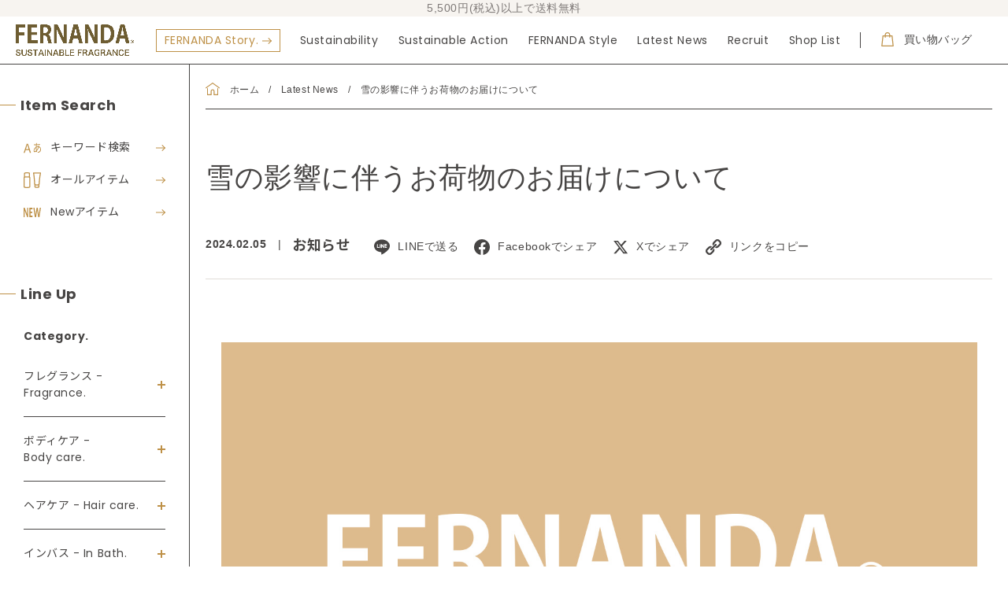

--- FILE ---
content_type: text/html; charset=UTF-8
request_url: https://www.fernanda.jp/blog/%E9%9B%AA%E3%81%AE%E5%BD%B1%E9%9F%BF%E3%81%AB%E4%BC%B4%E3%81%86%E3%81%8A%E8%8D%B7%E7%89%A9%E3%81%AE%E3%81%8A%E5%B1%8A%E3%81%91%E3%81%AB%E3%81%A4%E3%81%84%E3%81%A6
body_size: 29813
content:

<!doctype html>
<html lang="ja" >
<head>

  <!-- Google Tag Manager 20230914corekara -->
<script>(function(w,d,s,l,i){w[l]=w[l]||[];w[l].push({'gtm.start':
new Date().getTime(),event:'gtm.js'});var f=d.getElementsByTagName(s)[0],
j=d.createElement(s),dl=l!='dataLayer'?'&l='+l:'';j.async=true;j.src=
'https://www.googletagmanager.com/gtm.js?id='+i+dl;f.parentNode.insertBefore(j,f);
})(window,document,'script','dataLayer','GTM-K2R576T9');</script>
<!-- End Google Tag Manager -->

  <script>
  (function(i,s,o,g,r,a,m){i['GoogleAnalyticsObject']=r;i[r]=i[r]||function(){
  (i[r].q=i[r].q||[]).push(arguments)},i[r].l=1*new Date();a=s.createElement(o),
  m=s.getElementsByTagName(o)[0];a.async=1;a.src=g;m.parentNode.insertBefore(a,m)
  })(window,document,'script','//www.google-analytics.com/analytics.js','ga');

  ga('create', 'UA-66140086-1', 'auto', {'allowLinker': true});
  ga('require', 'linker');
  ga('linker:autoLink', ['www.makeshop.jp']);
  ga('require', 'displayfeatures');

  ga('send', 'pageview');

  </script>
  <script async src="https://s.yimg.jp/images/listing/tool/cv/ytag.js"></script>
  <script>
  window.yjDataLayer = window.yjDataLayer || [];
  function ytag() { yjDataLayer.push(arguments); }
  ytag({"type":"ycl_cookie"});
  </script>
	<meta charset="UTF-8" />
  <title>雪の影響に伴うお荷物のお届けについて &#8211; フェルナンダ/FERNANDA</title>
<meta name='robots' content='max-image-preview:large' />
<link rel="alternate" type="application/rss+xml" title="フェルナンダ/FERNANDA &raquo; フィード" href="https://www.fernanda.jp/blog/feed" />
<link rel="alternate" type="application/rss+xml" title="フェルナンダ/FERNANDA &raquo; コメントフィード" href="https://www.fernanda.jp/blog/comments/feed" />
<link rel="alternate" type="application/rss+xml" title="フェルナンダ/FERNANDA &raquo; 雪の影響に伴うお荷物のお届けについて のコメントのフィード" href="https://www.fernanda.jp/blog/%e9%9b%aa%e3%81%ae%e5%bd%b1%e9%9f%bf%e3%81%ab%e4%bc%b4%e3%81%86%e3%81%8a%e8%8d%b7%e7%89%a9%e3%81%ae%e3%81%8a%e5%b1%8a%e3%81%91%e3%81%ab%e3%81%a4%e3%81%84%e3%81%a6/feed" />
<link rel="alternate" title="oEmbed (JSON)" type="application/json+oembed" href="https://www.fernanda.jp/blog/wp-json/oembed/1.0/embed?url=https%3A%2F%2Fwww.fernanda.jp%2Fblog%2F%25e9%259b%25aa%25e3%2581%25ae%25e5%25bd%25b1%25e9%259f%25bf%25e3%2581%25ab%25e4%25bc%25b4%25e3%2581%2586%25e3%2581%258a%25e8%258d%25b7%25e7%2589%25a9%25e3%2581%25ae%25e3%2581%258a%25e5%25b1%258a%25e3%2581%2591%25e3%2581%25ab%25e3%2581%25a4%25e3%2581%2584%25e3%2581%25a6" />
<link rel="alternate" title="oEmbed (XML)" type="text/xml+oembed" href="https://www.fernanda.jp/blog/wp-json/oembed/1.0/embed?url=https%3A%2F%2Fwww.fernanda.jp%2Fblog%2F%25e9%259b%25aa%25e3%2581%25ae%25e5%25bd%25b1%25e9%259f%25bf%25e3%2581%25ab%25e4%25bc%25b4%25e3%2581%2586%25e3%2581%258a%25e8%258d%25b7%25e7%2589%25a9%25e3%2581%25ae%25e3%2581%258a%25e5%25b1%258a%25e3%2581%2591%25e3%2581%25ab%25e3%2581%25a4%25e3%2581%2584%25e3%2581%25a6&#038;format=xml" />
<style id='wp-img-auto-sizes-contain-inline-css' type='text/css'>
img:is([sizes=auto i],[sizes^="auto," i]){contain-intrinsic-size:3000px 1500px}
/*# sourceURL=wp-img-auto-sizes-contain-inline-css */
</style>
<link rel='stylesheet' id='Twenty_Twenty_One-style-css' href='https://fernanda.sakura.ne.jp/wp-content/themes/fernanda_newheader20240701/style.css?ver=6.9' type='text/css' media='all' />
<style id='wp-emoji-styles-inline-css' type='text/css'>

	img.wp-smiley, img.emoji {
		display: inline !important;
		border: none !important;
		box-shadow: none !important;
		height: 1em !important;
		width: 1em !important;
		margin: 0 0.07em !important;
		vertical-align: -0.1em !important;
		background: none !important;
		padding: 0 !important;
	}
/*# sourceURL=wp-emoji-styles-inline-css */
</style>
<link rel='stylesheet' id='wp-block-library-css' href='https://fernanda.sakura.ne.jp/wp-includes/css/dist/block-library/style.min.css?ver=6.9' type='text/css' media='all' />
<style id='global-styles-inline-css' type='text/css'>
:root{--wp--preset--aspect-ratio--square: 1;--wp--preset--aspect-ratio--4-3: 4/3;--wp--preset--aspect-ratio--3-4: 3/4;--wp--preset--aspect-ratio--3-2: 3/2;--wp--preset--aspect-ratio--2-3: 2/3;--wp--preset--aspect-ratio--16-9: 16/9;--wp--preset--aspect-ratio--9-16: 9/16;--wp--preset--color--black: #000000;--wp--preset--color--cyan-bluish-gray: #abb8c3;--wp--preset--color--white: #FFFFFF;--wp--preset--color--pale-pink: #f78da7;--wp--preset--color--vivid-red: #cf2e2e;--wp--preset--color--luminous-vivid-orange: #ff6900;--wp--preset--color--luminous-vivid-amber: #fcb900;--wp--preset--color--light-green-cyan: #7bdcb5;--wp--preset--color--vivid-green-cyan: #00d084;--wp--preset--color--pale-cyan-blue: #8ed1fc;--wp--preset--color--vivid-cyan-blue: #0693e3;--wp--preset--color--vivid-purple: #9b51e0;--wp--preset--color--dark-gray: #28303D;--wp--preset--color--gray: #39414D;--wp--preset--color--green: #D1E4DD;--wp--preset--color--blue: #D1DFE4;--wp--preset--color--purple: #D1D1E4;--wp--preset--color--red: #E4D1D1;--wp--preset--color--orange: #E4DAD1;--wp--preset--color--yellow: #EEEADD;--wp--preset--gradient--vivid-cyan-blue-to-vivid-purple: linear-gradient(135deg,rgb(6,147,227) 0%,rgb(155,81,224) 100%);--wp--preset--gradient--light-green-cyan-to-vivid-green-cyan: linear-gradient(135deg,rgb(122,220,180) 0%,rgb(0,208,130) 100%);--wp--preset--gradient--luminous-vivid-amber-to-luminous-vivid-orange: linear-gradient(135deg,rgb(252,185,0) 0%,rgb(255,105,0) 100%);--wp--preset--gradient--luminous-vivid-orange-to-vivid-red: linear-gradient(135deg,rgb(255,105,0) 0%,rgb(207,46,46) 100%);--wp--preset--gradient--very-light-gray-to-cyan-bluish-gray: linear-gradient(135deg,rgb(238,238,238) 0%,rgb(169,184,195) 100%);--wp--preset--gradient--cool-to-warm-spectrum: linear-gradient(135deg,rgb(74,234,220) 0%,rgb(151,120,209) 20%,rgb(207,42,186) 40%,rgb(238,44,130) 60%,rgb(251,105,98) 80%,rgb(254,248,76) 100%);--wp--preset--gradient--blush-light-purple: linear-gradient(135deg,rgb(255,206,236) 0%,rgb(152,150,240) 100%);--wp--preset--gradient--blush-bordeaux: linear-gradient(135deg,rgb(254,205,165) 0%,rgb(254,45,45) 50%,rgb(107,0,62) 100%);--wp--preset--gradient--luminous-dusk: linear-gradient(135deg,rgb(255,203,112) 0%,rgb(199,81,192) 50%,rgb(65,88,208) 100%);--wp--preset--gradient--pale-ocean: linear-gradient(135deg,rgb(255,245,203) 0%,rgb(182,227,212) 50%,rgb(51,167,181) 100%);--wp--preset--gradient--electric-grass: linear-gradient(135deg,rgb(202,248,128) 0%,rgb(113,206,126) 100%);--wp--preset--gradient--midnight: linear-gradient(135deg,rgb(2,3,129) 0%,rgb(40,116,252) 100%);--wp--preset--gradient--purple-to-yellow: linear-gradient(160deg, #D1D1E4 0%, #EEEADD 100%);--wp--preset--gradient--yellow-to-purple: linear-gradient(160deg, #EEEADD 0%, #D1D1E4 100%);--wp--preset--gradient--green-to-yellow: linear-gradient(160deg, #D1E4DD 0%, #EEEADD 100%);--wp--preset--gradient--yellow-to-green: linear-gradient(160deg, #EEEADD 0%, #D1E4DD 100%);--wp--preset--gradient--red-to-yellow: linear-gradient(160deg, #E4D1D1 0%, #EEEADD 100%);--wp--preset--gradient--yellow-to-red: linear-gradient(160deg, #EEEADD 0%, #E4D1D1 100%);--wp--preset--gradient--purple-to-red: linear-gradient(160deg, #D1D1E4 0%, #E4D1D1 100%);--wp--preset--gradient--red-to-purple: linear-gradient(160deg, #E4D1D1 0%, #D1D1E4 100%);--wp--preset--font-size--small: 18px;--wp--preset--font-size--medium: 20px;--wp--preset--font-size--large: 24px;--wp--preset--font-size--x-large: 42px;--wp--preset--font-size--extra-small: 16px;--wp--preset--font-size--normal: 20px;--wp--preset--font-size--extra-large: 40px;--wp--preset--font-size--huge: 96px;--wp--preset--font-size--gigantic: 144px;--wp--preset--spacing--20: 0.44rem;--wp--preset--spacing--30: 0.67rem;--wp--preset--spacing--40: 1rem;--wp--preset--spacing--50: 1.5rem;--wp--preset--spacing--60: 2.25rem;--wp--preset--spacing--70: 3.38rem;--wp--preset--spacing--80: 5.06rem;--wp--preset--shadow--natural: 6px 6px 9px rgba(0, 0, 0, 0.2);--wp--preset--shadow--deep: 12px 12px 50px rgba(0, 0, 0, 0.4);--wp--preset--shadow--sharp: 6px 6px 0px rgba(0, 0, 0, 0.2);--wp--preset--shadow--outlined: 6px 6px 0px -3px rgb(255, 255, 255), 6px 6px rgb(0, 0, 0);--wp--preset--shadow--crisp: 6px 6px 0px rgb(0, 0, 0);}:where(.is-layout-flex){gap: 0.5em;}:where(.is-layout-grid){gap: 0.5em;}body .is-layout-flex{display: flex;}.is-layout-flex{flex-wrap: wrap;align-items: center;}.is-layout-flex > :is(*, div){margin: 0;}body .is-layout-grid{display: grid;}.is-layout-grid > :is(*, div){margin: 0;}:where(.wp-block-columns.is-layout-flex){gap: 2em;}:where(.wp-block-columns.is-layout-grid){gap: 2em;}:where(.wp-block-post-template.is-layout-flex){gap: 1.25em;}:where(.wp-block-post-template.is-layout-grid){gap: 1.25em;}.has-black-color{color: var(--wp--preset--color--black) !important;}.has-cyan-bluish-gray-color{color: var(--wp--preset--color--cyan-bluish-gray) !important;}.has-white-color{color: var(--wp--preset--color--white) !important;}.has-pale-pink-color{color: var(--wp--preset--color--pale-pink) !important;}.has-vivid-red-color{color: var(--wp--preset--color--vivid-red) !important;}.has-luminous-vivid-orange-color{color: var(--wp--preset--color--luminous-vivid-orange) !important;}.has-luminous-vivid-amber-color{color: var(--wp--preset--color--luminous-vivid-amber) !important;}.has-light-green-cyan-color{color: var(--wp--preset--color--light-green-cyan) !important;}.has-vivid-green-cyan-color{color: var(--wp--preset--color--vivid-green-cyan) !important;}.has-pale-cyan-blue-color{color: var(--wp--preset--color--pale-cyan-blue) !important;}.has-vivid-cyan-blue-color{color: var(--wp--preset--color--vivid-cyan-blue) !important;}.has-vivid-purple-color{color: var(--wp--preset--color--vivid-purple) !important;}.has-black-background-color{background-color: var(--wp--preset--color--black) !important;}.has-cyan-bluish-gray-background-color{background-color: var(--wp--preset--color--cyan-bluish-gray) !important;}.has-white-background-color{background-color: var(--wp--preset--color--white) !important;}.has-pale-pink-background-color{background-color: var(--wp--preset--color--pale-pink) !important;}.has-vivid-red-background-color{background-color: var(--wp--preset--color--vivid-red) !important;}.has-luminous-vivid-orange-background-color{background-color: var(--wp--preset--color--luminous-vivid-orange) !important;}.has-luminous-vivid-amber-background-color{background-color: var(--wp--preset--color--luminous-vivid-amber) !important;}.has-light-green-cyan-background-color{background-color: var(--wp--preset--color--light-green-cyan) !important;}.has-vivid-green-cyan-background-color{background-color: var(--wp--preset--color--vivid-green-cyan) !important;}.has-pale-cyan-blue-background-color{background-color: var(--wp--preset--color--pale-cyan-blue) !important;}.has-vivid-cyan-blue-background-color{background-color: var(--wp--preset--color--vivid-cyan-blue) !important;}.has-vivid-purple-background-color{background-color: var(--wp--preset--color--vivid-purple) !important;}.has-black-border-color{border-color: var(--wp--preset--color--black) !important;}.has-cyan-bluish-gray-border-color{border-color: var(--wp--preset--color--cyan-bluish-gray) !important;}.has-white-border-color{border-color: var(--wp--preset--color--white) !important;}.has-pale-pink-border-color{border-color: var(--wp--preset--color--pale-pink) !important;}.has-vivid-red-border-color{border-color: var(--wp--preset--color--vivid-red) !important;}.has-luminous-vivid-orange-border-color{border-color: var(--wp--preset--color--luminous-vivid-orange) !important;}.has-luminous-vivid-amber-border-color{border-color: var(--wp--preset--color--luminous-vivid-amber) !important;}.has-light-green-cyan-border-color{border-color: var(--wp--preset--color--light-green-cyan) !important;}.has-vivid-green-cyan-border-color{border-color: var(--wp--preset--color--vivid-green-cyan) !important;}.has-pale-cyan-blue-border-color{border-color: var(--wp--preset--color--pale-cyan-blue) !important;}.has-vivid-cyan-blue-border-color{border-color: var(--wp--preset--color--vivid-cyan-blue) !important;}.has-vivid-purple-border-color{border-color: var(--wp--preset--color--vivid-purple) !important;}.has-vivid-cyan-blue-to-vivid-purple-gradient-background{background: var(--wp--preset--gradient--vivid-cyan-blue-to-vivid-purple) !important;}.has-light-green-cyan-to-vivid-green-cyan-gradient-background{background: var(--wp--preset--gradient--light-green-cyan-to-vivid-green-cyan) !important;}.has-luminous-vivid-amber-to-luminous-vivid-orange-gradient-background{background: var(--wp--preset--gradient--luminous-vivid-amber-to-luminous-vivid-orange) !important;}.has-luminous-vivid-orange-to-vivid-red-gradient-background{background: var(--wp--preset--gradient--luminous-vivid-orange-to-vivid-red) !important;}.has-very-light-gray-to-cyan-bluish-gray-gradient-background{background: var(--wp--preset--gradient--very-light-gray-to-cyan-bluish-gray) !important;}.has-cool-to-warm-spectrum-gradient-background{background: var(--wp--preset--gradient--cool-to-warm-spectrum) !important;}.has-blush-light-purple-gradient-background{background: var(--wp--preset--gradient--blush-light-purple) !important;}.has-blush-bordeaux-gradient-background{background: var(--wp--preset--gradient--blush-bordeaux) !important;}.has-luminous-dusk-gradient-background{background: var(--wp--preset--gradient--luminous-dusk) !important;}.has-pale-ocean-gradient-background{background: var(--wp--preset--gradient--pale-ocean) !important;}.has-electric-grass-gradient-background{background: var(--wp--preset--gradient--electric-grass) !important;}.has-midnight-gradient-background{background: var(--wp--preset--gradient--midnight) !important;}.has-small-font-size{font-size: var(--wp--preset--font-size--small) !important;}.has-medium-font-size{font-size: var(--wp--preset--font-size--medium) !important;}.has-large-font-size{font-size: var(--wp--preset--font-size--large) !important;}.has-x-large-font-size{font-size: var(--wp--preset--font-size--x-large) !important;}
/*# sourceURL=global-styles-inline-css */
</style>

<style id='classic-theme-styles-inline-css' type='text/css'>
/*! This file is auto-generated */
.wp-block-button__link{color:#fff;background-color:#32373c;border-radius:9999px;box-shadow:none;text-decoration:none;padding:calc(.667em + 2px) calc(1.333em + 2px);font-size:1.125em}.wp-block-file__button{background:#32373c;color:#fff;text-decoration:none}
/*# sourceURL=/wp-includes/css/classic-themes.min.css */
</style>
<link rel='stylesheet' id='twenty-twenty-one-style-css' href='https://fernanda.sakura.ne.jp/wp-content/themes/fernanda_newheader20240701/style.css?ver=1.1' type='text/css' media='all' />
<style id='twenty-twenty-one-style-inline-css' type='text/css'>
body,input,textarea,button,.button,.faux-button,.wp-block-button__link,.wp-block-file__button,.has-drop-cap:not(:focus)::first-letter,.has-drop-cap:not(:focus)::first-letter,.entry-content .wp-block-archives,.entry-content .wp-block-categories,.entry-content .wp-block-cover-image,.entry-content .wp-block-latest-comments,.entry-content .wp-block-latest-posts,.entry-content .wp-block-pullquote,.entry-content .wp-block-quote.is-large,.entry-content .wp-block-quote.is-style-large,.entry-content .wp-block-archives *,.entry-content .wp-block-categories *,.entry-content .wp-block-latest-posts *,.entry-content .wp-block-latest-comments *,.entry-content p,.entry-content ol,.entry-content ul,.entry-content dl,.entry-content dt,.entry-content cite,.entry-content figcaption,.entry-content .wp-caption-text,.comment-content p,.comment-content ol,.comment-content ul,.comment-content dl,.comment-content dt,.comment-content cite,.comment-content figcaption,.comment-content .wp-caption-text,.widget_text p,.widget_text ol,.widget_text ul,.widget_text dl,.widget_text dt,.widget-content .rssSummary,.widget-content cite,.widget-content figcaption,.widget-content .wp-caption-text { font-family: sans-serif; }
/*# sourceURL=twenty-twenty-one-style-inline-css */
</style>
<link rel='stylesheet' id='twenty-twenty-one-print-style-css' href='https://fernanda.sakura.ne.jp/wp-content/themes/fernanda_newheader20240701/assets/css/print.css?ver=1.1' type='text/css' media='print' />
<link rel="https://api.w.org/" href="https://www.fernanda.jp/blog/wp-json/" /><link rel="alternate" title="JSON" type="application/json" href="https://www.fernanda.jp/blog/wp-json/wp/v2/posts/1817" /><link rel="EditURI" type="application/rsd+xml" title="RSD" href="https://fernanda.sakura.ne.jp/xmlrpc.php?rsd" />
<meta name="generator" content="WordPress 6.9" />
<link rel="canonical" href="https://www.fernanda.jp/blog/%e9%9b%aa%e3%81%ae%e5%bd%b1%e9%9f%bf%e3%81%ab%e4%bc%b4%e3%81%86%e3%81%8a%e8%8d%b7%e7%89%a9%e3%81%ae%e3%81%8a%e5%b1%8a%e3%81%91%e3%81%ab%e3%81%a4%e3%81%84%e3%81%a6" />
<link rel='shortlink' href='https://www.fernanda.jp/blog/?p=1817' />
<link rel="pingback" href="https://fernanda.sakura.ne.jp/xmlrpc.php"><style>.recentcomments a{display:inline !important;padding:0 !important;margin:0 !important;}</style>  
<meta property="og:title" content="雪の影響に伴うお荷物のお届けについてフェルナンダ/FERNANDA">
<meta name="twitter:title" content="雪の影響に伴うお荷物のお届けについてフェルナンダ/FERNANDA">
<link rel="canonical" href="https://www.fernanda.jp/blog/%E9%9B%AA%E3%81%AE%E5%BD%B1%E9%9F%BF%E3%81%AB%E4%BC%B4%E3%81%86%E3%81%8A%E8%8D%B7%E7%89%A9%E3%81%AE%E3%81%8A%E5%B1%8A%E3%81%91%E3%81%AB%E3%81%A4%E3%81%84%E3%81%A6" />
<meta property="og:url" content="https://www.fernanda.jp/blog/%E9%9B%AA%E3%81%AE%E5%BD%B1%E9%9F%BF%E3%81%AB%E4%BC%B4%E3%81%86%E3%81%8A%E8%8D%B7%E7%89%A9%E3%81%AE%E3%81%8A%E5%B1%8A%E3%81%91%E3%81%AB%E3%81%A4%E3%81%84%E3%81%A6">
<meta name="twitter:url" content="https://www.fernanda.jp/blog/%E9%9B%AA%E3%81%AE%E5%BD%B1%E9%9F%BF%E3%81%AB%E4%BC%B4%E3%81%86%E3%81%8A%E8%8D%B7%E7%89%A9%E3%81%AE%E3%81%8A%E5%B1%8A%E3%81%91%E3%81%AB%E3%81%A4%E3%81%84%E3%81%A6">
<meta name="description" content="" />
<meta property='og:description' content="">
<meta property="twitter:description" content="">
<meta property="og:image" content="https://fernanda.sakura.ne.jp/wp-content/uploads/2021/04/logo_2-1200x630.jpg">
<meta name="twitter:image:src" content="https://fernanda.sakura.ne.jp/wp-content/uploads/2021/04/logo_2-1200x630.jpg">
<meta name="thumbnail" content="https://fernanda.sakura.ne.jp/wp-content/uploads/2021/04/logo_2-1200x630.jpg">
<meta property="og:site_name" content="フェルナンダ/FERNANDA">
<meta property="og:type" content="article">
<meta name="twitter:card" content="summary">
<meta name="twitter:domain" content="https://www.fernanda.jp/">
<meta name="twitter:card" content="summary_large_image">
<meta name="robots" content="index,follow" />
<link rel="alternate" type="application/rss+xml" title="フェルナンダ/FERNANDA &raquo; feed" href="https://www.fernanda.jp/blog/feed">

<link rel="shortcut icon" href="https://gigaplus.makeshop.jp/fernanda/common/icon/favicon-32x32.png">
<link rel="icon" type="image/png" href="https://gigaplus.makeshop.jp/fernanda/common/icon/favicon-16x16.png" sizes="16x16">
<link rel="icon" type="image/png" href="https://gigaplus.makeshop.jp/fernanda/common/icon/favicon-32x32.png" sizes="32x32">
<link rel="icon" type="image/png" href="https://gigaplus.makeshop.jp/fernanda/common/icon/favicon-96x96.png" sizes="96x96">
<link rel="apple-touch-icon" sizes="57x57" href="https://gigaplus.makeshop.jp/fernanda/common/icon/apple-touch-icon-57x57.png">
<link rel="apple-touch-icon" sizes="60x60" href="https://gigaplus.makeshop.jp/fernanda/common/icon/apple-touch-icon-60x60.png">
<link rel="apple-touch-icon" sizes="72x72" href="https://gigaplus.makeshop.jp/fernanda/common/icon/apple-touch-icon-72x72.png">
<link rel="apple-touch-icon" sizes="76x76" href="https://gigaplus.makeshop.jp/fernanda/common/icon/apple-touch-icon-76x76.png">
<link rel="apple-touch-icon" sizes="114x114" href="https://gigaplus.makeshop.jp/fernanda/common/icon/apple-touch-icon-114x114.png">
<link rel="apple-touch-icon" sizes="120x120" href="https://gigaplus.makeshop.jp/fernanda/common/icon/apple-touch-icon-120x120.png">
<link rel="apple-touch-icon" sizes="144x144" href="https://gigaplus.makeshop.jp/fernanda/common/icon/apple-touch-icon-144x144.png">
<link rel="apple-touch-icon" sizes="152x152" href="https://gigaplus.makeshop.jp/fernanda/common/icon/apple-touch-icon-152x152.png">
<link rel="apple-touch-icon" sizes="180x180" href="https://gigaplus.makeshop.jp/fernanda/common/icon/apple-touch-icon-180x180.png">
<link rel="manifest" href="https://gigaplus.makeshop.jp/fernanda/common/icon/manifest.json">
  <meta name="viewport" content="width=device-width, initial-scale=1">
<meta http-equiv="X-UA-Compatible" content="IE=edge">
 <link rel="preconnect" href="https://fonts.gstatic.com">
<link href="https://fonts.googleapis.com/css2?family=Noto+Sans+JP:wght@100;300;400;500;700;900&family=Poppins:ital,wght@0,100;0,200;0,300;0,400;0,500;0,600;0,700;0,800;0,900;1,100;1,200;1,300;1,400;1,500;1,600;1,700;1,800;1,900&display=swap" rel="stylesheet">
<link rel="stylesheet" href="https://fernanda.sakura.ne.jp/common/css/main.css?v=1.2">
<link rel="stylesheet" href="https://fernanda.sakura.ne.jp/common/css/jquery.fancybox.css?v=1.2">
<script src="https://ajax.googleapis.com/ajax/libs/jquery/3.3.1/jquery.min.js"></script>
<script src="https://fernanda.sakura.ne.jp/common/js/lib.min.js?v=1.2"></script>
<script src="https://fernanda.sakura.ne.jp/common/js/main.min.js?v=1.2"></script>

  <!-- Global site tag (gtag.js) - Google Ads: 386077507 -->
<script async src="https://www.googletagmanager.com/gtag/js?id=AW-386077507"></script>
<script>
  window.dataLayer = window.dataLayer || [];
  function gtag(){dataLayer.push(arguments);}
  gtag('js', new Date());

  gtag('config', 'AW-386077507');
</script>
<!-- Facebook Pixel Code -->
<script>
!function(f,b,e,v,n,t,s)
{if(f.fbq)return;n=f.fbq=function(){n.callMethod?
n.callMethod.apply(n,arguments):n.queue.push(arguments)};
if(!f._fbq)f._fbq=n;n.push=n;n.loaded=!0;n.version='2.0';
n.queue=[];t=b.createElement(e);t.async=!0;
t.src=v;s=b.getElementsByTagName(e)[0];
s.parentNode.insertBefore(t,s)}(window, document,'script',
'https://connect.facebook.net/en_US/fbevents.js');
fbq('init', '2894814380788937');
fbq('track', 'PageView');
</script>
<noscript><img height="1" width="1" style="display:none"
src="https://www.facebook.com/tr?id=2894814380788937&ev=PageView&noscript=1"
/></noscript>
<!-- End Facebook Pixel Code -->
</head>

<body class="wp-singular post-template-default single single-post postid-1817 single-format-standard wp-embed-responsive wp-theme-fernanda_newheader20240701 cms-style is-light-theme no-js singular">

<!-- Google Tag Manager (noscript) 20230914corekara-->
<noscript><iframe src="https://www.googletagmanager.com/ns.html?id=GTM-K2R576T9"
height="0" width="0" style="display:none;visibility:hidden"></iframe></noscript>
<!-- End Google Tag Manager (noscript) -->
<link rel="stylesheet" href="https://gigaplus.makeshop.jp/fernanda/common/css/main_v2.css">
<div id="top" class="anchor-position"></div>
<link rel="stylesheet" href="https://fernanda.sakura.ne.jp/common/css/add_new240701.css">
<link href="https://fonts.googleapis.com/icon?family=Material+Icons" rel="stylesheet">
<header id="js-header" class="l-header">
  <div class="head_top_txt">
   <p>5,500円(税込)以上で送料無料</p>
  </div>
  <div class="l-inner">
    <div class="sp header--left">
      <nav class="navi-header--utility">
        <ul class="c-list">
          <li>
            <a href="javascript:;" id="js-navi__toggle" class="menu_trigger">
              <div class="ico__navi_trigger">
                <span></span>
                <span></span>
                <span></span>
              </div>
            </a>
          </li>
          <li class="hdrSearch--toggle">
            <span><img src="https://gigaplus.makeshop.jp/fernanda/img/common/new_header/hic_search.svg" alt="検索"></span>
            <div class="hdrSearch__wrap">
              <form action="/view/search" class="searchForm searchFormA" role="search" method="get" accept-charset="EUC-JP">
                <div class="searchForm__inner">
                  <input type="text" value="" name="search_keyword" placeholder="キーワードで検索する">
                  <button type="submit" class="searchForm__submit">検索</button>
                </div>
                <div class="sds__hotword">
                  <h3 class="keywordTitle">よく検索されるキーワード<span class="close"><i class="material-icons">close</i></span></h3>
                  <ul>
                    <li><a href="/view/category/fragrance">フレグランス</a></li>
                    <li><a href="/view/category/by_scent-maria">マリアリゲル</a></li>
                    <li><a href="/view/category/blacktea">ブラックティー</a></li>
                    <li><a href="/view/category/hand_cream">ボディケア</a></li>
                  </ul>
                </div>
                <div class="sds__box">
                  <div class="sds__select">
                    <h3 class="sideTitle">カテゴリーから探す</h3>
                    <select name="search_category">
                                                <option value="" selected="">すべてのカテゴリー</option>
                                                <option value="new">新商品</option>
                                                <option value="body">ボディケア</option>
                                                <option value="hair">ヘアケア</option>
                                                <option value="in_bath">インバス</option>
                                                <option value="for_men">フォーメン</option>
                                                <option value="fefearo">フェフェアロ</option>
                                                <option value="fragrance">フレグランス</option>
                                                <option value="my_life">マイライフ</option>
                                                <option value="ranking">ランキング</option>
                                                <option value="by_scent">人気の香り</option>
                                                <option value="pre">予約販売商品</option>
                                                <option value="retailonly">直営店限定商品</option>
                                                <option value="10th_anniversary">10th Anniversary</option>
                                                <option value="room_de_parfum">Room de Parfum</option>
                                                <option value="premium">Premium</option>
                                                <option value="gift">ギフト</option>
                                                <option value="ct156">LIMITED</option>
                                                <option value="Collection">コレクション</option>
                                                <option value="sale_item">セールアイテム</option>
                                                <option value="newlife">新生活特集</option>
                                                <option value="ct227">ひんやりサマーアイテム</option>
                                                <option value="ct250">リッチオーデコロン</option>
                                          </select>
                  </div>
                </div>
                <div class="sds__box">
                  <h3 class="sideTitle">価格から探す</h3>
                  <div class="sds__priceRange"><input value="" type="tel" class="pliceLower" name="search_price_low"> <span>円 ～</span> <input value="" type="tel" class="priceUpper" name="search_price_high"> <span>円</span></div>
                </div>
                <button type="submit" class="button button--typeA button--ds"><i class="material-icons">tune</i>絞り込んで検索する</button>
              </form>
            </div>
          </li>
        </ul>
      </nav>
    </div>
    <div class="c-logo">
      <a href="https://www.fernanda.jp/">
        <img src="https://gigaplus.makeshop.jp/fernanda/images/merumaga/0512/FERNANDA_logo.png" alt="FERNANDA.">
      </a>
    </div>
    <div class="c-content">
      <nav class="navi-header">
        <ul class="c-list">
          <li class="is-btn">
            <a href="/view/page/about"> FERNANDA Story. <svg class="icon icon-arrow--std">
                <use xlink:href="#arrow"></use>
              </svg>
            </a>
          </li>
          <li>
            <a href="/view/page/sustainability">
              Sustainability
            </a>
          </li>
          <li class="">
            <a href="/view/page/sustainability2025applemango"> Sustainable Action</a>
          </li>
          <li>
            <a href="/blog/fernandastyle"> FERNANDA Style </a>
          </li>
          <li>
            <a href="/blog/news"> Latest News </a>
          </li>
          <li>
            <a href="/view/page/recruit"> Recruit </a>
          </li>
          <li>
            <a href="/view/page/shoplist"> Shop List </a>
          </li>
        </ul>
      </nav>
      <nav class="navi-header--utility">
        <ul class="c-list">
            <li class="sp"><a href="/view/member/favorite"><img src="https://gigaplus.makeshop.jp/fernanda/img/common/new_header/hic_fav.svg" alt="お気に入り"></a></li>

                      <li>
            <a href="/view/cart" class="cartIcon">
              <svg class="icon icon-arrow">
                <use xlink:href="#icon_bag"></use>
              </svg>
              <span class="c-text">買い物バッグ</span>
            </a>
          </li>
                    <!--<li class="sp">
            <a href="javascript:;" id="js-navi__toggle" class="menu_trigger">
              <div class="ico__navi_trigger">
                <span></span>
                <span></span>
                <span></span>
              </div>
            </a>
          </li>-->
        </ul>
      </nav>
    </div>
  </div>
  <div class="header-navi--sp">
    <ul>
       <!--<li><a href="/#category">Category</a></li>
      <li><a href="/view/search?sort=recommend">Ranking</a></li>-->
      <li>
        <a href="/#newArrivals">
          <img src="https://gigaplus.makeshop.jp/fernanda/img/common/new_header/new_60px.png" alt="">
          <span>新着商品</span>
        </a>
      </li>
      <li>
        <a href="/#ranking">
          <img src="https://gigaplus.makeshop.jp/fernanda/img/common/new_header/ranking_60px.png" alt="">
          <span>ランキング</span>
        </a>
      </li>
      <li class="hdrSearch--toggle">
        <a>
          <img src="https://gigaplus.makeshop.jp/fernanda/img/common/new_header/hic03.svg" alt="">
          <span>カテゴリー</span>
        </a>
        <div class="hdrCate__wrap">
          <h3>カテゴリー<span class="close"><i class="material-icons">close</i></span></h3>
          <ul>
            <li><a href="/view/category/all_items">全ての商品<svg class="icon icon-arrow--std">
                    <use xlink:href="#arrow"></use>
                  </svg></a></li>
            <li><a href="/view/category/fragrance">フレグランス<svg class="icon icon-arrow--std">
                    <use xlink:href="#arrow"></use>
                  </svg></a></li>
            <li><a href="/view/category/body">ボディケア<svg class="icon icon-arrow--std">
                    <use xlink:href="#arrow"></use>
                  </svg></a></li>
            <li><a href="/view/category/hair">ヘアケア<svg class="icon icon-arrow--std">
                    <use xlink:href="#arrow"></use>
                  </svg></a></li>
            <li><a href="/view/category/in_bath">インバス<svg class="icon icon-arrow--std">
                    <use xlink:href="#arrow"></use>
                  </svg></a></li>
            <li><a href="/view/category/my_life">マイライフ<svg class="icon icon-arrow--std">
                    <use xlink:href="#arrow"></use>
                  </svg></a></li>
            <li><a href="/view/category/for_men">ジェンダーフリー<svg class="icon icon-arrow--std">
                    <use xlink:href="#arrow"></use>
                  </svg></a></li>
            <li><a href="/view/category/collection">コレクション<svg class="icon icon-arrow--std">
                    <use xlink:href="#arrow"></use>
                  </svg></a></li>
            <li><a href="/view/category/premium">プレミアム<svg class="icon icon-arrow--std">
                    <use xlink:href="#arrow"></use>
                  </svg></a></li>
          </ul>
        </div>
      </li>
      <li>
        <a href="/view/category/by_scent">
          <img src="https://gigaplus.makeshop.jp/fernanda/img/common/new_header/scent_60px.png" alt="">
          <span>人気の香り</span>
        </a>
      </li>
      <li>
        <a href="/view/page/gift">
          <img src="https://gigaplus.makeshop.jp/fernanda/img/common/new_header/gift_60px.png" alt="">
          <span>ギフト</span>
        </a>
      </li>
    </ul>
  </div>
</header>
<style media="screen">
.l-wrapper .l-main {
    padding-top: 30px;
}
.head_top_txt {
    text-align: center;
    background: #f7f4f0;
    color: #7f7a78;
}
</style>
<div class="l-wrapper">
  <aside id="js-navi-global" class="l-navi">
  <div class="container">
    <div class="utility-sp">
      <!-- <p class="js-navi__toggle close_ico"><i class="material-icons">close</i></p> -->
      <div class="drawer_form">
        <form class="searchForm" action="/view/search" method="get" accept-charset="EUC-JP">
          <div class="searchForm__inner">
            <input type="text" value="" placeholder="キーワードから検索する" class="search-keyword" name="search_keyword">
            <button type="submit" class="searchForm__submit search-url">検索</button>
          </div>
                  <div class="drawer_detailSearch">
        <p class="text-center"><a href="" class="drawer_detailSearch__btn">詳しく検索する</a></p>
        <div class="drawer_detailSearch__box">
            <div class="sds__box">
              <div class="sds__select">
                <h3 class="sideTitle">カテゴリーから探す</h3>
                <select name="search_category">
                                            <option value="" selected="">すべてのカテゴリー</option>
                                            <option value="new">新商品</option>
                                            <option value="body">ボディケア</option>
                                            <option value="hair">ヘアケア</option>
                                            <option value="in_bath">インバス</option>
                                            <option value="genderfree">ジェンダーフリー</option>
                                            <option value="fefearo">フェフェアロ</option>
                                            <option value="fragrance">フレグランス</option>
                                            <option value="my_life">マイライフ</option>
                                            <option value="by_scent">人気の香り</option>
                                            <option value="pre">予約販売商品</option>
                                            <option value="retailonly">直営店限定商品</option>
                                            <option value="10th_anniversary">10th Anniversary</option>
                                            <option value="room_de_parfum">Room de Parfum</option>
                                            <option value="premium">Premium</option>
                                            <option value="gift">ギフト</option>
                                            <option value="ct156">LIMITED</option>
                                            <option value="Collection">コレクション</option>
                                            <option value="newlife">新生活特集</option>
                                            <option value="sale">SALE</option>
                                      </select>
              </div>
            </div>
            <div class="sds__box">
              <h3 class="sideTitle">価格から探す</h3>
              <div class="sds__priceRange"><input value="" type="tel" class="pliceLower" name="search_price_low"> <span>円 ～</span> <input value="" type="tel" class="priceUpper" name="search_price_high"> <span>円</span></div>
            </div>
            <button type="submit" class="button button--typeA button--ds"><i class="material-icons">tune</i>絞り込んで検索する</button>
        </div>
      </div>
        </form>
      </div>
      <div class="drawer_keyword">
        <h3>よく検索されるキーワード</h3>
        <ul class="keywordList" data-keywd="hotkey">
          <li><a href="/view/category/fragrance">フレグランス</a></li>
          <li><a href="/view/category/by_scent-maria">マリアゲル</a></li>
          <li><a href="/view/category/blacktea">ブラックティー</a></li>
          <li><a href="/view/category/body">ボディケア</a></li>
        </ul>
      </div>
      <ul class="drawer__nav">
        <li>
          <a href="/view/category/new" class="drawerIcon">
            <span class="drawerIcon__img"><img src="https://gigaplus.makeshop.jp/fernanda/img/common/icon_new.svg" alt="新着アイテム New Items"></span>
            <span class="drawerIcon__text">新着アイテム New Items</span>
          </a>
        </li>
        <li>
          <a href="#" class="drawerIcon">
            <span class="drawerIcon__img"><img src="https://gigaplus.makeshop.jp/fernanda/img/common/icon_ranking.svg" alt="ランキング Ranking."></span>
            <span class="drawerIcon__text">ランキング Ranking.</span>
          </a>
        </li>
        <li class="">
          <a href="/view/category/by_scent" class="drawerIcon">
            <span class="drawerIcon__img"><img src="https://gigaplus.makeshop.jp/fernanda/img/common/icon_fregranse.svg" alt="定番の香り  By Scent."></span>
            <span class="drawerIcon__text">定番の香り  By Scent.</span>
          </a>
          <!--<ul>
            <li><a href="#">カテゴリー</a></li>
            <li><a href="#">カテゴリー</a></li>
            <li><a href="#">カテゴリー</a></li>
            <li><a href="#">カテゴリー</a></li>
            <li><a href="#">カテゴリー</a></li>
            <li><a href="#">カテゴリー</a></li>
          </ul>-->
        </li>
        <li>
          <a href="/view/category/collection" class="drawerIcon">
          <span class="drawerIcon__img"><img src="https://gigaplus.makeshop.jp/fernanda/img/common/icon07.svg" alt="プレミアム   Premium."></span>
            <span class="drawerIcon__text">コレクション Collection.</span>
          </a>
        </li>
        <li>
          <a href="/view/category/premium" class="drawerIcon">
          <span class="drawerIcon__img"><img src="https://gigaplus.makeshop.jp/fernanda/img/common/icon06.svg" alt="コレクション Collection."></span>
            <span class="drawerIcon__text">プレミアム   Premium.</span>
          </a>
        </li>
      </ul>
      <h2>アイテムカテゴリ</h2>
      <ul class="drawer__nav">
        <li>
          <a href="/view/category/all_items" class="drawerIcon">
            <span class="drawerIcon__img">
             <svg class="icon icon-symbol">
                  <use xlink:href="#icon_word"></use>
                </svg>
            </span>
            <span class="drawerIcon__text">全ての商品 All Items</span>
          </a>
        </li>
        <li>
          <a href="/view/page/gift" class="drawerIcon">
            <span class="drawerIcon__img"><img src="https://gigaplus.makeshop.jp/fernanda/img/common/icon_gift.svg" alt="ギフト Gift."></span>
            <span class="drawerIcon__text">ギフト Gift.</span>
          </a>
        </li>
        <li class="hasChildren--click">
          <a href="" class="drawerIcon">
            <span class="drawerIcon__img"><img src="https://gigaplus.makeshop.jp/fernanda/img/common/icon_fregranse.svg" alt="フレグランス  Fragrance."></span>
            <span class="drawerIcon__text">フレグランス  Fragrance.</span>
          </a>
          <ul>
            <li><a href="/view/category/toilette">オードトワレ</a></li>
            <li><a href="/view/category/cologne">オーデコロン</a></li>
            <li><a href="/view/category/ct251">リッチオーデコロン</a></li>
            <li><a href="/view/category/premium-bodymist">プレミアムボディミスト</a></li>
            <li><a href="/view/category/body-splash">ボディスプラッシュ</a></li>
            <li><a href="/view/category/ct152">ボディミスト</a></li>
            <li><a href="/view/category/gel_fragrance">ジェルフレグランス</a></li>
            <li><a href="/view/category/fragrance">フレグランス全商品</a></li>
            <!--<li><a href="#">カテゴリー</a></li>
            <li><a href="#">カテゴリー</a></li>
            <li><a href="#">カテゴリー</a></li>
            <li><a href="#">カテゴリー</a></li>-->
          </ul>
        </li>
        <li class="hasChildren--click">
          <a href="" class="drawerIcon">
            <span class="drawerIcon__img"><svg class="icon icon-symbol">
                  <use xlink:href="#icon_word"></use>
                </svg></span>
            <span class="drawerIcon__text">ボディケア  Body care.</span>
          </a>
          <ul>
            <li><a href="/view/category/premium_bodymist">プレミアムボディミスト</a></li>
            <li><a href="/view/category/body_splash">ボディスプラッシュ</a></li>
            <li><a href="/view/category/body-mist">ボディミスト</a></li>
            <li><a href="/view/category/whipped_cream">ホイップクリーム</a></li>
            <li><a href="/view/category/massage-milk">マッサージミルク</a></li>
            <li><a href="/view/category/premium_hand_cream">プレミアムハンドクリーム</a></li>
            <li><a href="/view/category/premiumbodybutter">プレミアムボディバター</a></li>
            <li><a href="/view/category/body-butter">ボディバター</a></li>
            <li><a href="/view/category/richibodycream">リッチボディクリーム</a></li>
            <li><a href="/view/category/rich_handcream">リッチハンドクリーム</a></li>
            <li><a href="/view/category/hand_gel">ハンドジェル</a></li>
            <li><a href="/view/category/hand_cream">ハンドクリーム</a></li>
            <li><a href="/view/category/body-nail">ネイルトリートメント</a></li>
            <li><a href="/view/category/body-uv">UVケア</a></li>
            <li><a href="/view/category/mineral-powder">ミネラルパウダー</a></li>
            <li><a href="/view/category/body-gelato">ボディジェラート</a></li>
            <li><a href="/view/category/body_oil_gelee">ボディオイルジュレ</a></li>
            <li><a href="/view/category/wet_sheet">リフレッシングウェットシート</a></li>
            <li><a href="/view/category/body">ボディケア全商品</a></li>
            <!--<li><a href="#">カテゴリー</a></li>
            <li><a href="#">カテゴリー</a></li>
            <li><a href="#">カテゴリー</a></li>
            <li><a href="#">カテゴリー</a></li>
            <li><a href="#">カテゴリー</a></li>-->
          </ul>
        </li>
        <li class="hasChildren--click">
          <a href="" class="drawerIcon">
            <span class="drawerIcon__img"><img src="https://gigaplus.makeshop.jp/fernanda/common/icon/b_01.png" alt="ヘアケア  Hair care."></span>
            <span class="drawerIcon__text">ヘアケア  Hair care.</span>
          </a>
          <ul>
            <li><a href="/view/category/premiumhairoil">プレミアムヘアオイル</a></li>
            <li><a href="/view/category/premium_hair_mask">プレミアムヘアマスク</a></li>
            <li><a href="/view/category/hair-fragrance">ヘアフレグランス</a></li>
            <li><a href="/view/category/hair-milk">ヘアミルク</a></li>
            <li><a href="/view/category/hair-styling-mist">ヘアスタイリングミスト</a></li>
            <li><a href="/view/category/hair-oil-mist">ヘアオイルミスト</a></li>
            <li><a href="/view/category/scalphair">スカルプ＆ヘアリフレッシャー</a></li>
            <li><a href="/view/category/shampoo_conditioner">シャンプー/コンディショナー</a></li>
            <li><a href="/view/category/mineral_powder">ミネラルパウダー</a></li>
            <li><a href="/shopbrand/hair">ヘアケア全商品</a></li>
          </ul>
        </li>
        <li class="hasChildren--click">
          <a href="" class="drawerIcon">
            <span class="drawerIcon__img"><img src="https://gigaplus.makeshop.jp/fernanda/common/icon/b_02.png" alt="インバス  In Bath."></span>
            <span class="drawerIcon__text">インバス  In Bath.</span>
          </a>
          <ul>
            <li><a href="/view/category/ct153">シャンプー/コンディショナー</a></li>
            <li><a href="/view/category/premium_hair_mask">プレミアムヘアマスク</a></li>
            <li><a href="/view/category/body_scrub_grande">ボディスクラブグランデ</a></li>
            <li><a href="/view/category/premium_body_soap">プレミアムボディソープ</a></li>
            <li><a href="/view/category/bath_powder">バスパウダー</a></li>
            <li><a href="/view/category/bath_oil">バスオイル</a></li>
            <li><a href="https://www.fernanda.jp/view/search?search_keyword=%A5%D7%A5%EC%A5%DF%A5%A2%A5%E0%A5%CF%A5%F3%A5%C9%A5%BD%A1%BC%A5%D7&amp;search_price_low=&amp;search_price_high=&amp;search_category=&amp;search_original_code=">プレミアムハンドソープ</a></li>
            <li><a href="/view/category/foaming_hand_soap">フォーミングハンドソープ</a></li>
            <li><a href="/view/category/body_soap">ボディソープ</a></li>
            <li><a href="/view/category/in_bath">インバス全商品</a></li>
          </ul>
        </li>
        <li class="hasChildren--click">
          <a href="" class="drawerIcon">
            <span class="drawerIcon__img"><img src="https://gigaplus.makeshop.jp/fernanda/common/icon/b_03.png" alt="マイライフ  My Life."></span>
            <span class="drawerIcon__text">マイライフ  My Life.</span>
          </a>
          <ul>
            <li><a href="/view/category/aroma_diffuser">アロマディフューザー</a></li>
              <li><a href="/view/category/linen_spray">リネンスプレー</a></li>
              <li><a href="/view/category/aroma_oil">アロマオイル</a></li>
              <li><a href="/view/category/room_spray">ルームスプレー</a></li>
              <li><a href="/view/category/lifestyle">ライフスタイル</a></li>
            <li><a href="/view/category/my_life">マイライフ全商品</a></li>
          </ul>
        </li>
        <li class="hasChildren--click">
          <a href="" class="drawerIcon">
            <span class="drawerIcon__img"><img src="https://gigaplus.makeshop.jp/fernanda/common/icon/b_04.png" alt="ジェンダーフリー  Gender Free."></span>
            <span class="drawerIcon__text">ジェンダーフリー  Gender Free.</span>
          </a>
          <ul>
            <li><a href="/view/category/mens_cologne">オーデコロン</a></li>
            <li><a href="/view/category/for_men-mist">ボディミスト</a></li>
            <li><a href="/view/category/for_men-milk">ボディミルク</a></li>
            <li><a href="/view/category/for_men">ジェンダーフリー全商品</a></li>
          </ul>
        </li>
      </ul>
      <h2>その他</h2>
      <ul class="drawer__nav">
        <li class="hasChildren--click">
          <a href="#" class="">Other Contents.</a>
          <ul>
            <li><a href="/view/page/about">FERNANDA Story<svg class="icon icon-arrow--std"><use xlink:href="#arrow"></use></svg></a></li>
            <li><a href="https://www.fernanda.jp/view/page/sustainability">Sustainability<svg class="icon icon-arrow--std"><use xlink:href="#arrow"></use></svg></a></li>
            <li><a href="https://www.fernanda.jp/view/page/sustainability2025applemango">Sustainable Action<svg class="icon icon-arrow--std"><use xlink:href="#arrow"></use></svg></a></li>
            <li><a href="https://www.fernanda.jp/blog/fernandastyle">FERNANDA Style<svg class="icon icon-arrow--std"><use xlink:href="#arrow"></use></svg></a></li>
            <li><a href="https://www.fernanda.jp/blog/news">Latest News<svg class="icon icon-arrow--std"><use xlink:href="#arrow"></use></svg></a></li>
          </ul>
        </li>
        <li class="hasChildren--click">
          <a href="#" class="">Support.</a>
          <ul >
            <li><a href="<{$url.guide}>">ショッピングガイド<svg class="icon icon-arrow--std"><use xlink:href="#arrow"></use></svg></a></li>
            <li><a href="/view/page/faq">よくあるご質問<svg class="icon icon-arrow--std"><use xlink:href="#arrow"></use></svg></a></li>
          </ul>
        </li>
        <li class="hasChildren--click">
          <a href="#" class="">About us.</a>
          <ul>
            <li><a href="/view/page/shoplist">店舗情報<svg class="icon icon-arrow--std"><use xlink:href="#arrow"></use></svg></a></li>
            <li><a href="/view/policy">プライバシーポリシー<svg class="icon icon-arrow--std"><use xlink:href="#arrow"></use></svg></a></li>
            <li><a href="<{$url.contract}>">特定商取引法に基づく表記<svg class="icon icon-arrow--std"><use xlink:href="#arrow"></use></svg></a></li>
            <li><a href="<{$url.company}>">会社概要<svg class="icon icon-arrow--std"><use xlink:href="#arrow"></use></svg></a></li>
            <li><a href="/view/page/recruit">Recruit<svg class="icon icon-arrow--std"><use xlink:href="#arrow"></use></svg></a></li>
          </ul>
        </li>
        <!--<li><a href="/view/page/about">FERNANDA Story</a></li>
          <li><a href="https://www.fernanda.jp/view/page/sustainability">Sustainability</a></li>
<li><a href="https://www.fernanda.jp/view/page/blossom">Sustainable Action</a></li>
        <li><a href="/blog/fernandastyle">FERNANDA Style</a></li>
        <li><a href="/blog/news">News</a></li>-->
        <!--<li><a href="/blog/news">新着情報 Latest News.</a></li>
        <li><a href="/blog/fernandastyle">コラム記事 Fernanda Style.</a></li>
        <li><a href="/view/page/shoplist">店舗情報  Shop List.</a></li>-->
        <li class="hasChildren--click" style="display:none;">
          <a href="#">その他   Other Contents.</a>
          <ul>
            <!--<li><a href="/view/page/sustainability">Sustainability</a></li>-->
            <li><a href="/view/guide">ショッピングガイド</a></li>
            <li><a href="/view/page/faq">よくあるご質問</a></li>
            <li><a href="/view/page/shoplist">店舗情報</a></li>
            <li><a href="/view/policy">プライバシーポリシー</a></li>
            <li><a href="/view/company">会社概要</a></li>
            <li><a href="/view/page/recruit">Recruit</a></li>
            <!--<li><a href="<{$url.support}>">お問い合わせ</a></li>
            <li><a href="/view/contract">特定商取引法に基づく表記</a></li>
            <li><a href="/view/company">会社概要</a></li>
            <li><a href="/view/page/recruit">採用情報</a></li>-->
          </ul>
        </li>
      </ul>
      <a href="" class="menuClose drawer__close">メニューを閉じる<i class="material-icons">close</i></a>
    </div>
    <div class="pcOnly">
      <dl class="">
        <dt>Item Search</dt>
        <dd>
          <ul>
            <li class="has-symbol">
              <a href="javascript:;" class="js-mega-toogle--btn">
                <svg class="icon icon-symbol">
                  <use xlink:href="#icon_text"></use>
                </svg> キーワード検索 <span class="pc">
                  <svg class="icon icon-arrow--std">
                    <use xlink:href="#arrow"></use>
                  </svg>
                </span>
                <span class="sp"><svg class="icon icon-plus" height="10" viewBox="0 0 10 10" width="10" xmlns="http://www.w3.org/2000/svg">
                    <path d="m4 0h2v10h-2z"></path>
                    <path d="m0 4h10v2h-10z"></path>
                  </svg>
                </span>
              </a>
              <nav class="u-navi-child js-mega-toogle--contents">
                <!--<form action="index.html" method="post" class="navi-search-box">-->
                <form action="/view/search" method="get" class="navi-search-box" accept-charset="EUC-JP">
                  <div class="navi-search-box01">
                    <svg class="icon icon-symbol">
                      <use xlink:href="#icon_text"></use>
                    </svg> キーワード検索
                  </div>
                  <div class="navi-search-box02">
                    <input type="text" name="search_keyword" data-id="makeshop-search-keyword" value="" placeholder="例：フレグランス、ボディミスト" class="navi-search-input search-keyword" id="js-navi-search-input">
                    <a href="#makeshop-common-search-url" class="form-btn menu-search-btn search-url" id="js-navi-search-input-btn">検索する <svg class="icon icon-arrow--std">
                      <use xlink:href="#arrow"></use>
                    </svg></a>
                                      </div>
                </form>
              </nav>
            </li>
            <li class="has-symbol">
              <a href="/view/category/all_items">
                <svg class="icon icon-symbol">
                  <use xlink:href="#icon_word"></use>
                </svg> オールアイテム <svg class="icon icon-arrow--std">
                  <use xlink:href="#arrow"></use>
                </svg>
              </a>
            </li>
            <li class="has-symbol">
              <a href="/view/category/new">
                <svg class="icon icon-symbol">
                  <use xlink:href="#icon_new"></use>
                </svg>
                Newアイテム <svg class="icon icon-arrow--std">
                  <use xlink:href="#arrow"></use>
                </svg>
              </a>
            </li>
          </ul>
        </dd>
      </dl>
      <dl class="">
        <dt>Line Up</dt>
        <dd>
          <div class="c-title--sub"> Category. </div>
          <ul class="u-category">
                          <li>
              <a href="javascript:;" class="js-toogle--btn">フレグランス -<br class="pc"> Fragrance. <svg class="icon icon-plus" height="10" viewBox="0 0 10 10" width="10" xmlns="http://www.w3.org/2000/svg">
                  <path d="m4 0h2v10h-2z"></path>
                  <path d="m0 4h10v2h-10z"></path>
                </svg>
              </a>
              <div class="js-toogle--contents">
                <ul class="is-child">
                  <li><a href="/view/category/eaudeparfum">オードパルファム</a></li>
                  <li><a href="/view/category/toilette">オードトワレ</a></li>
                  <li><a href="/view/category/cologne">オーデコロン</a></li>
                  <li><a href="/view/category/ct251">リッチオーデコロン</a></li>
                  <li><a href="/view/category/premium-bodymist">プレミアムボディミスト</a></li>
                  <li><a href="/view/category/body-splash">ボディスプラッシュ</a></li>
                  <li><a href="/view/category/ct152">ボディミスト</a></li>
                  <li><a href="/view/category/gel_fragrance">ジェルフレグランス</a></li>
                </ul>
                <a href="/shopbrand/fragrance">フレグランス全商品 <svg class="icon icon-arrow--std">
                    <use xlink:href="#arrow"></use>
                  </svg></a>
              </div>
            </li>
            <li>
              <a href="javascript:;" class="js-toogle--btn">ボディケア - <br class="pc">Body care. <svg class="icon icon-plus" height="10" viewBox="0 0 10 10" width="10" xmlns="http://www.w3.org/2000/svg">
                  <path d="m4 0h2v10h-2z"></path>
                  <path d="m0 4h10v2h-10z"></path>
                </svg>
              </a>
              <div class="js-toogle--contents">
                <ul class="is-child">
                  <li><a href="/view/category/premium_bodymist">プレミアムボディミスト</a></li>
                  <li><a href="/view/category/body_splash">ボディスプラッシュ</a></li>
                  <li><a href="/view/category/body-mist">ボディミスト</a></li>
                  <li><a href="/view/category/whipped_cream">ホイップクリーム</a></li>
                  <li><a href="/view/category/massage-milk">マッサージミルク</a></li>
                  <li><a href="/view/category/premium_hand_cream">プレミアムハンドクリーム</a></li>
                  <li><a href="/view/category/premiumbodybutter">プレミアムボディバター</a></li>
                  <li><a href="/view/category/body-butter">ボディバター</a></li>
                  <li><a href="/view/category/richibodycream">リッチボディクリーム</a></li>
                  <li><a href="/view/category/rich_handcream">リッチハンドクリーム</a></li>
                  <li><a href="/view/category/hand_gel">ハンドジェル</a></li>
                  <li><a href="/view/category/hand_cream">ハンドクリーム</a></li>
                  <li><a href="/view/category/body-nail">ネイルトリートメント</a></li>
                  <li><a href="/view/category/body-uv">UVケア</a></li>
                  <li><a href="/view/category/body-gelato">ボディジェラート</a></li>
                  <li><a href="/view/category/body_oil_gelee">ボディオイルジュレ</a></li>
                  <li><a href="/view/category/wet_sheet">リフレッシングウェットシート</a></li>
                </ul>
                <a href="/shopbrand/body">ボディケア全商品 <svg class="icon icon-arrow--std">
                    <use xlink:href="#arrow"></use>
                  </svg></a>
              </div>
            </li>
            <li>
              <a href="javascript:;" class="js-toogle--btn">ヘアケア - Hair care. <svg class="icon icon-plus" height="10" viewBox="0 0 10 10" width="10" xmlns="http://www.w3.org/2000/svg">
                  <path d="m4 0h2v10h-2z"></path>
                  <path d="m0 4h10v2h-10z"></path>
                </svg>
              </a>
              <div class="js-toogle--contents">
                <ul class="is-child">
                  <li><a href="/view/category/premiumhairoil">プレミアムヘアオイル</a></li>
                  <li><a href="/view/category/premium_hairmist">プレミアムヘアミスト</a></li>
                  <li><a href="https://www.fernanda.jp/view/category/premium_hair_mask">プレミアムヘアマスク</a></li>
                  <li><a href="/view/category/hair-fragrance">ヘアフレグランス</a></li>
                  <li><a href="/view/category/hair-milk">ヘアミルク</a></li>
                  <li><a href="/view/category/hair-styling-mist">ヘアスタイリングミスト</a></li>
                  <li><a href="/view/category/hair-oil-mist">ヘアオイルミスト</a></li>
                  <li><a href="/view/category/scalphair">スカルプ＆ヘアリフレッシャー</a></li>
                  <li><a href="/view/category/shampoo_conditioner">シャンプー/コンディショナー </a></li>
                </ul>
                <a href="/shopbrand/hair">ヘアケア全商品 <svg class="icon icon-arrow--std">
                    <use xlink:href="#arrow"></use>
                  </svg></a>
              </div>
            </li>
            <li>
              <a href="javascript:;" class="js-toogle--btn">インバス - In Bath. <svg class="icon icon-plus" height="10" viewBox="0 0 10 10" width="10" xmlns="http://www.w3.org/2000/svg">
                  <path d="m4 0h2v10h-2z"></path>
                  <path d="m0 4h10v2h-10z"></path>
                </svg>
              </a>
              <div class="js-toogle--contents">
                <ul class="is-child">
                  <li><a href="/view/category/ct153">シャンプー/コンディショナー</a></li>
                  <li><a href="/view/category/premium_hair_mask">プレミアムヘアマスク</a></li>
                  <li><a href="/view/category/body_scrub_grande">ボディスクラブグランデ</a></li>
                  <li><a href="/view/category/premium_body_soap">プレミアムボディソープ</a></li>
                  <li><a href="/view/category/bath_powder">バスパウダー</a></li>
                  <li><a href="/view/category/bath_oil">バスオイル</a></li>
                  <li><a href="https://www.fernanda.jp/view/search?search_keyword=%A5%D7%A5%EC%A5%DF%A5%A2%A5%E0%A5%CF%A5%F3%A5%C9%A5%BD%A1%BC%A5%D7&amp;search_price_low=&amp;search_price_high=&amp;search_category=&amp;search_original_code=">プレミアムハンドソープ</a></li>
                  <li><a href="/view/category/foaming_hand_soap">フォーミングハンドソープ</a></li>
                  <li><a href="/view/category/body_soap">ボディソープ</a></li>
                </ul>
                <a href="/shopbrand/in_bath">インバス全商品 <svg class="icon icon-arrow--std">
                    <use xlink:href="#arrow"></use>
                  </svg></a>
              </div>
            </li>
            <li>
              <a href="javascript:;" class="js-toogle--btn">マイライフ - My Life. <svg class="icon icon-plus" height="10" viewBox="0 0 10 10" width="10" xmlns="http://www.w3.org/2000/svg">
                  <path d="m4 0h2v10h-2z"></path>
                  <path d="m0 4h10v2h-10z"></path>
                </svg>
              </a>
              <div class="js-toogle--contents">
                <ul class="is-child">
                  <li><a href="/view/category/aroma_diffuser">アロマディフューザー</a></li>
                  <li><a href="/view/category/linen_spray">リネンスプレー</a></li>
                  <li><a href="/view/category/aroma_oil">アロマオイル</a></li>
                  <li><a href="/view/category/room_spray">ルームスプレー</a></li>
                  <li><a href="/view/category/lifestyle">ライフスタイル</a></li>
                </ul>
                <a href="/shopbrand/my_life">マイライフ全商品 <svg class="icon icon-arrow--std">
                    <use xlink:href="#arrow"></use>
                  </svg></a>
              </div>
            </li>
            <li>
              <a href="javascript:;" class="js-toogle--btn">ジェンダーフリー - Gender Free. <svg class="icon icon-plus" height="10" viewBox="0 0 10 10" width="10" xmlns="http://www.w3.org/2000/svg">
                  <path d="m4 0h2v10h-2z"></path>
                  <path d="m0 4h10v2h-10z"></path>
                </svg>
              </a>
              <div class="js-toogle--contents">
                <ul class="is-child">
                  <li><a href="/view/category/mens_cologne">オーデコロン</a></li>
                  <li><a href="/view/category/for_men-mist">ボディミスト</a></li>
                  <li><a href="/view/category/for_men-milk">ボディミルク</a></li>
                </ul>
                <a href="/shopbrand/for_men">ジェンダーフリー全商品 <svg class="icon icon-arrow--std">
                    <use xlink:href="#arrow"></use>
                  </svg></a>
              </div>
            </li>
            <li>
              <a href="/view/page/gift" class="">ギフト - Gift.</a>
            </li>
          </ul>
          <div class="c-title--sub"> Feature. </div>
          <ul>
            <li class="has-symbol">
              <a href="/view/category/by_scent">
                <svg class="icon icon-symbol">
                  <use xlink:href="#icon_bottle"></use>
                </svg> 定番の香り<br>By Scent. <span>
                  <svg class="icon icon-arrow--std">
                    <use xlink:href="#arrow"></use>
                  </svg>
                </span>
              </a>
            </li>
            <li class="has-symbol">
              <a href="/shopbrand/premium">
                <svg class="icon icon-symbol">
                  <use xlink:href="#icon_organic"></use>
                </svg> プレミアム Premium. <span class="pc">
                  <svg class="icon icon-arrow--std">
                    <use xlink:href="#arrow"></use>
                  </svg>
                </span>
                <span class="sp">
                  <svg class="icon icon-arrow--std">
                    <use xlink:href="#arrow"></use>
                  </svg>
                </span>
              </a>
            </li>
            <li class="has-symbol">
              <a href="/view/category/collection">
                <svg class="icon icon-symbol">
                  <use xlink:href="#icon_tea"></use>
                </svg> コレクション Collection. <span class="pc">
                  <svg class="icon icon-arrow--std">
                    <use xlink:href="#arrow"></use>
                  </svg>
                </span>
                <span class="sp">
                  <svg class="icon icon-arrow--std">
                    <use xlink:href="#arrow"></use>
                  </svg>
                </span>
              </a>
            </li>
        </ul></dd>
      </dl>
            <dl class="">
        <dt>Other Contents</dt>
        <dd>
          <ul class="u-other">
            <li>
              <a href="/view/guide">ショッピングガイド <svg class="icon icon-arrow--std">
                  <use xlink:href="#arrow"></use>
                </svg>
              </a>
            </li>
            <li>
              <a href="/view/page/faq">よくあるご質問 <svg class="icon icon-arrow--std">
                  <use xlink:href="#arrow"></use>
                </svg>
              </a>
            </li>
            <li>
              <a href="#makeshop-common-contact-url">お問い合わせ <svg class="icon icon-arrow--std">
                  <use xlink:href="#arrow"></use>
                </svg>
              </a>
            </li>
                      </ul>
        </dd>
      </dl>
    </div>
  </div>
</aside>

<style media="screen">
#js-navi-global.l-navi .container {
  position: relative;
  height: 100%;
  overflow: hidden;
  overflow-y: scroll;
}
@media (max-width: 768px) {
    .l-navi .drawer__nav .icon-arrow--std {right: 15px;}
}
/* 250407 */
.drawer_detailSearch{
  margin-top: 15px;
}

.drawer_detailSearch__box{
  display: none;
}


.drawer_detailSearch .sds__box{
  padding-right: 0;
  padding-left: 0;
}

.text-center{
  text-align: center!important;
}


.drawer_detailSearch__btn{
  color: #be9148;
  border-bottom: 1px solid #be9148;
  display: inline-block!important;
  padding-right: 20px;
  position: relative!important;
}


.drawer_detailSearch__btn:before,
.drawer_detailSearch__btn:after{
  content: "";
  display: block!important;
  height: 1px;
  width: 11px;
  background-color: #be9148;
  position: absolute;
  right: 0;
  top: 50%;
  transform: translateY(-50%);
  margin-top: -1px;
}

.drawer_detailSearch__btn:after{
  transform: rotate(90deg);
}


.drawer_detailSearch.open .drawer_detailSearch__btn:after{
  display: none;
}
</style>


<script>
  　$('.drawer_detailSearch__btn').on('click', function() {
    $(this).toggleClass('open');
    $('.drawer_detailSearch__box').slideToggle();
    return false;
  });
</script>  <main class="l-main">
       <div class="breadcrumb">
  <div class="l-inner">
    <ul class="list-breadcrumb">
      <li><a href="/">
          <svg class="icon icon-home">
            <use xlink:href="#icon_home"></use>
          </svg> ホーム</a></li>
                      <li><a href="/blog/news">Latest News</a></li>
                <li>雪の影響に伴うお荷物のお届けについて</li>
    </ul>
  </div>
</div>

<section class="l-section">
  <div class="entry-head">
    <h1>雪の影響に伴うお荷物のお届けについて</h1>
    <div class="c-meta">
      <div class="c-box">
        <time class="c-date">2024.02.05</time>
        <div class="c-category">
                  <ul class="post-categories">
	<li><a href="https://www.fernanda.jp/blog/category/%e3%81%8a%e7%9f%a5%e3%82%89%e3%81%9b" rel="category tag">お知らせ</a></li></ul>                </div>
      </div>
      <ul class="c-share-list">
  <li class="c-item">
    <a href="https://social-plugins.line.me/lineit/share?url=https://www.fernanda.jp/blog/%e9%9b%aa%e3%81%ae%e5%bd%b1%e9%9f%bf%e3%81%ab%e4%bc%b4%e3%81%86%e3%81%8a%e8%8d%b7%e7%89%a9%e3%81%ae%e3%81%8a%e5%b1%8a%e3%81%91%e3%81%ab%e3%81%a4%e3%81%84%e3%81%a6" rel="nofollow" target="_blank">
      <svg class="icon icon-xxxx">
        <use xlink:href="#icon_line"></use>
      </svg>
    <span>
      LINEで送る
    </span>
  </a>
  </li>
  <li class="c-item">
    <a href="https://www.facebook.com/share.php?u=https://www.fernanda.jp/blog/%e9%9b%aa%e3%81%ae%e5%bd%b1%e9%9f%bf%e3%81%ab%e4%bc%b4%e3%81%86%e3%81%8a%e8%8d%b7%e7%89%a9%e3%81%ae%e3%81%8a%e5%b1%8a%e3%81%91%e3%81%ab%e3%81%a4%e3%81%84%e3%81%a6" rel="nofollow" target="_blank">
      <svg class="icon icon-xxxx">
        <use xlink:href="#icon_fb"></use>
      </svg>
    <span>
      Facebookでシェア
    </span>
  </a>
  </li>
  <li class="c-item">
    <a href="https://twitter.com/share?url=https://www.fernanda.jp/blog/%e9%9b%aa%e3%81%ae%e5%bd%b1%e9%9f%bf%e3%81%ab%e4%bc%b4%e3%81%86%e3%81%8a%e8%8d%b7%e7%89%a9%e3%81%ae%e3%81%8a%e5%b1%8a%e3%81%91%e3%81%ab%e3%81%a4%e3%81%84%e3%81%a6&text=雪の影響に伴うお荷物のお届けについて" rel="nofollow" target="_blank">
      <svg class="icon icon-xxxx">
        <svg xmlns="http://www.w3.org/2000/svg" viewBox="0 0 512 512"><path d="M389.2 48h70.6L305.6 224.2 487 464H345L233.7 318.6 106.5 464H35.8L200.7 275.5 26.8 48H172.4L272.9 180.9 389.2 48zM364.4 421.8h39.1L151.1 88h-42L364.4 421.8z"/></svg>
      </svg>
    <span>
      Xでシェア
    </span>
  </a>
  </li>
  <li class="c-item">
    <a href="javascript:;" data-clipboard-text="https://www.fernanda.jp/blog/%e9%9b%aa%e3%81%ae%e5%bd%b1%e9%9f%bf%e3%81%ab%e4%bc%b4%e3%81%86%e3%81%8a%e8%8d%b7%e7%89%a9%e3%81%ae%e3%81%8a%e5%b1%8a%e3%81%91%e3%81%ab%e3%81%a4%e3%81%84%e3%81%a6" class="js-btn-clipbord" rel="nofollow">
      <svg class="icon icon-xxxx">
        <use xlink:href="#icon_link"></use>
      </svg>
    <span>
      <span>リンクをコピー</span>
    </span>
  </a>
  <div class="c-buble">
      <span>リンクをコピー</span>
    </div>
  </li>
</ul>
                        </div>
  </div>
  <figure class="c-eyechatch">
          <img src="https://fernanda.sakura.ne.jp/wp-content/uploads/2021/04/logo_2.jpg" alt="雪の影響に伴うお荷物のお届けについて" loading="lazy">
      </figure>

  <div class="l-inner--full">
    <article class="entry-content">
                                                                                                                                <div class="text">
                      <p>2024/2/5</p>
<p>お客様各位</p>
<p>日頃よりフェルナンダ公式オンラインストアをご利用いただき、誠にありがとうございます。</p>
<p>現在、雪の影響により、一部地域でお荷物のお届け・お預かりの停止、遅れが生じております。<br />
お客様にはご迷惑をお掛けいたしますことを深くお詫び申し上げます。<br />
また、ご指定いただいた日時でのお届けができない場合もございますことをご了承いただけますと幸いです。</p>
<p>なお、今後の状況により対象地域に変更が生じる可能性があります。</p>
<p>詳細につきましては<a href="https://www.sagawa-exp.co.jp/?_ga=2.163026494.329005536.1707119284-1268867862.1704789328">佐川急便公式ホームページ</a>より【重要なお知らせ】をご確認ください。</p>
<p>お客様にはご不便とご迷惑をお掛けいたしますが、何卒ご理解いただきますようお願い申し上げます。</p>
<p>▼お問合わせ先<br />
E-mail：info@fernanda.jp</p>
                    </div>
                                                                                                                              
                                    
                                                                        </article>
    <div class="c-share-block">
      <ul class="c-share-list">
  <li class="c-item">
    <a href="https://social-plugins.line.me/lineit/share?url=https://www.fernanda.jp/blog/%e9%9b%aa%e3%81%ae%e5%bd%b1%e9%9f%bf%e3%81%ab%e4%bc%b4%e3%81%86%e3%81%8a%e8%8d%b7%e7%89%a9%e3%81%ae%e3%81%8a%e5%b1%8a%e3%81%91%e3%81%ab%e3%81%a4%e3%81%84%e3%81%a6" rel="nofollow" target="_blank">
      <svg class="icon icon-xxxx">
        <use xlink:href="#icon_line"></use>
      </svg>
    <span>
      LINEで送る
    </span>
  </a>
  </li>
  <li class="c-item">
    <a href="https://www.facebook.com/share.php?u=https://www.fernanda.jp/blog/%e9%9b%aa%e3%81%ae%e5%bd%b1%e9%9f%bf%e3%81%ab%e4%bc%b4%e3%81%86%e3%81%8a%e8%8d%b7%e7%89%a9%e3%81%ae%e3%81%8a%e5%b1%8a%e3%81%91%e3%81%ab%e3%81%a4%e3%81%84%e3%81%a6" rel="nofollow" target="_blank">
      <svg class="icon icon-xxxx">
        <use xlink:href="#icon_fb"></use>
      </svg>
    <span>
      Facebookでシェア
    </span>
  </a>
  </li>
  <li class="c-item">
    <a href="https://twitter.com/share?url=https://www.fernanda.jp/blog/%e9%9b%aa%e3%81%ae%e5%bd%b1%e9%9f%bf%e3%81%ab%e4%bc%b4%e3%81%86%e3%81%8a%e8%8d%b7%e7%89%a9%e3%81%ae%e3%81%8a%e5%b1%8a%e3%81%91%e3%81%ab%e3%81%a4%e3%81%84%e3%81%a6&text=雪の影響に伴うお荷物のお届けについて" rel="nofollow" target="_blank">
      <svg class="icon icon-xxxx">
        <svg xmlns="http://www.w3.org/2000/svg" viewBox="0 0 512 512"><path d="M389.2 48h70.6L305.6 224.2 487 464H345L233.7 318.6 106.5 464H35.8L200.7 275.5 26.8 48H172.4L272.9 180.9 389.2 48zM364.4 421.8h39.1L151.1 88h-42L364.4 421.8z"/></svg>
      </svg>
    <span>
      Xでシェア
    </span>
  </a>
  </li>
  <li class="c-item">
    <a href="javascript:;" data-clipboard-text="https://www.fernanda.jp/blog/%e9%9b%aa%e3%81%ae%e5%bd%b1%e9%9f%bf%e3%81%ab%e4%bc%b4%e3%81%86%e3%81%8a%e8%8d%b7%e7%89%a9%e3%81%ae%e3%81%8a%e5%b1%8a%e3%81%91%e3%81%ab%e3%81%a4%e3%81%84%e3%81%a6" class="js-btn-clipbord" rel="nofollow">
      <svg class="icon icon-xxxx">
        <use xlink:href="#icon_link"></use>
      </svg>
    <span>
      <span>リンクをコピー</span>
    </span>
  </a>
  <div class="c-buble">
      <span>リンクをコピー</span>
    </div>
  </li>
</ul>
    </div>
  </div>
</section>
<div class="l-section">
  <nav class="pagenation">
    <div class="c-catalog">
              <a href="/blog/news/">
              <span>記事一覧へ戻る</span>
        <span>一覧へ戻る</span>
      </a>
    </div>
    <div class="c-prev">
      <a href="https://www.fernanda.jp/blog/%e8%83%bd%e7%99%bb%e5%8d%8a%e5%b3%b6%e5%9c%b0%e9%9c%87%e3%81%ab%e4%bc%b4%e3%81%86%e3%81%8a%e8%8d%b7%e7%89%a9%e3%81%ae%e3%81%8a%e5%b1%8a%e3%81%91%e3%81%ab%e3%81%a4%e3%81%84%e3%81%a6" rel="prev"><svg class="icon icon-arrow--std is-reverce"><use xlink:href="#arrow"></use></svg><span>前の記事をみる</span><span>前へ</span></a>    </div>
    <div class="c-next">
      <a href="https://www.fernanda.jp/blog/%e3%82%b7%e3%82%b9%e3%83%86%e3%83%a0%e3%83%a1%e3%83%b3%e3%83%86%e3%83%8a%e3%83%b3%e3%82%b9%e3%81%a4%e3%81%84%e3%81%a6" rel="next"><span>次の記事をみる</span><span>次へ</span><svg class="icon icon-arrow--std"><use xlink:href="#arrow"></use></svg></a>    </div>
  </nav>
</div>




<section class="l-section">
  <div class="l-inner">
    <h1 class="title01">
      <span class="title-sub">関連記事.</span> Related Articles
    </h1>
  </div>
  <div class="l-inner--flex">
    <div class="js-carusel--box swiper-container is-related">
      <div class="js-carusel js-carusel--std is-news swiper-wrapper">
                      <li class="c-item swiper-slide wp">
  <a href="https://www.fernanda.jp/blog/yuzu2025" class="box">
    <figure class="c-image">
              <img src="https://fernanda.sakura.ne.jp/wp-content/uploads/2025/12/2025yuzu_campaign_1500-568x320.jpg" alt="Ｘプレゼントキャンペーン［ユズ コレクション］" loading="lazy">
          </figure>
    <dl class="c-content">
      <dt class="c-category">
        お知らせ.       </dt>
      <dd class="c-text">
        Ｘプレゼントキャンペーン［ユズ コレクション］      </dd>
      <dd class="c-date">
        <time datetime="2025.12.12">2025.12.12</time>
      </dd>
    </dl>
    <svg class="icon icon-arrow--std">
      <use xlink:href="#arrow"></use>
    </svg>
  </a>
</li>
                      <li class="c-item swiper-slide wp">
  <a href="https://www.fernanda.jp/blog/%e5%b9%b4%e6%9c%ab%e5%b9%b4%e5%a7%8b%e4%bc%91%e6%a5%ad%e3%81%ab%e9%96%a2%e3%81%99%e3%82%8b%e3%81%8a%e7%9f%a5%e3%82%89%e3%81%9b-3" class="box">
    <figure class="c-image">
              <img src="https://fernanda.sakura.ne.jp/wp-content/uploads/2021/04/logo_2-568x320.jpg" alt="年末年始休業に関するお知らせ" loading="lazy">
          </figure>
    <dl class="c-content">
      <dt class="c-category">
        お知らせ.       </dt>
      <dd class="c-text">
        年末年始休業に関するお知らせ      </dd>
      <dd class="c-date">
        <time datetime="2025.12.01">2025.12.01</time>
      </dd>
    </dl>
    <svg class="icon icon-arrow--std">
      <use xlink:href="#arrow"></use>
    </svg>
  </a>
</li>
                      <li class="c-item swiper-slide wp">
  <a href="https://www.fernanda.jp/blog/ichigo2025" class="box">
    <figure class="c-image">
              <img src="https://fernanda.sakura.ne.jp/wp-content/uploads/2025/11/2025ichigo-campaign-568x320.jpg" alt="Ｘプレゼントキャンペーン［イチゴ コレクション］" loading="lazy">
          </figure>
    <dl class="c-content">
      <dt class="c-category">
        お知らせ.       </dt>
      <dd class="c-text">
        Ｘプレゼントキャンペーン［イチゴ コレクション］      </dd>
      <dd class="c-date">
        <time datetime="2025.11.21">2025.11.21</time>
      </dd>
    </dl>
    <svg class="icon icon-arrow--std">
      <use xlink:href="#arrow"></use>
    </svg>
  </a>
</li>
                      <li class="c-item swiper-slide wp">
  <a href="https://www.fernanda.jp/blog/ringo2025" class="box">
    <figure class="c-image">
              <img src="https://fernanda.sakura.ne.jp/wp-content/uploads/2025/10/2025ringo-campaign-568x320.jpg" alt="Ｘプレゼントキャンペーン［リンゴ コレクション］" loading="lazy">
          </figure>
    <dl class="c-content">
      <dt class="c-category">
        お知らせ.       </dt>
      <dd class="c-text">
        Ｘプレゼントキャンペーン［リンゴ コレクション］      </dd>
      <dd class="c-date">
        <time datetime="2025.10.10">2025.10.10</time>
      </dd>
    </dl>
    <svg class="icon icon-arrow--std">
      <use xlink:href="#arrow"></use>
    </svg>
  </a>
</li>
                      <li class="c-item swiper-slide wp">
  <a href="https://www.fernanda.jp/blog/20250929" class="box">
    <figure class="c-image">
              <img src="https://fernanda.sakura.ne.jp/wp-content/uploads/2021/04/logo_2-568x320.jpg" alt="ショッパー有料化に関するお知らせ" loading="lazy">
          </figure>
    <dl class="c-content">
      <dt class="c-category">
        お知らせ.       </dt>
      <dd class="c-text">
        ショッパー有料化に関するお知らせ      </dd>
      <dd class="c-date">
        <time datetime="2025.09.29">2025.09.29</time>
      </dd>
    </dl>
    <svg class="icon icon-arrow--std">
      <use xlink:href="#arrow"></use>
    </svg>
  </a>
</li>
              </div>
      <!-- <nav class="c-nav">
        <a href="javascript:;" class="c-prev c-btn-prev"> prev <svg class="icon icon-arrow--std">
            <use xlink:href="#arrow"></use>
          </svg>
        </a>
        <a href="javascript:;" class="c-next c-btn-next"> next <svg class="icon icon-arrow--std">
            <use xlink:href="#arrow"></use>
          </svg>
        </a>
      </nav> -->
      <nav class="l-nav">
        <div class="swiper-pagination"></div>
        <nav class="c-nav">
      <a href="javascript:;" class="c-prev c-btn-prev swiper-button-prev"> prev <svg class="icon icon-arrow--std">
          <use xlink:href="#arrow"></use>
        </svg>
      </a>
      <a href="javascript:;" class="c-next c-btn-next swiper-button-next"> next <svg class="icon icon-arrow--std">
          <use xlink:href="#arrow"></use>
        </svg>
      </a>
    </nav>
        <div class="swiper-container js-carusel--box--thumbnail  slick-dots">
          <ul class="swiper-wrapper"></ul>
        </div>
      </nav>
    </div>
  </div>
</section>




<script src="https://cdn.jsdelivr.net/npm/clipboard@2.0.6/dist/clipboard.min.js"></script>
<script type="text/javascript">
  $(function() {
    var copyBtn = $('.js-btn-clipbord');
    copyBtn.on('click', function(event) {
      event.preventDefault();
      /* Act on the event */
      new ClipboardJS('.js-btn-clipbord');
      copyBtn.parents('.c-item').addClass('is-copied').find('.c-buble span').text('コピーしました');
      setTimeout(function() {
        copyBtn.parents('.c-item').removeClass('is-copied').find('.c-buble span').text('リンクをコピー');
      }, 5000);
    });
  });
</script>
  </main>
</div>
<section class="l-section sectionNew spOnly">
    <div class="l-inner">
     <h2 class="title01">
         <span class="title-sub">新着アイテム</span> New Item
     </h2>
    <div class="tab tab--typeB2">
      <ul class="tabSwitch">
        <li class="active"><span>ALL</span></li>
        <li class=""><span>フレグランス</span></li>
        <li class=""><span>ボディケア</span></li>
        <li class=""><span>ヘアケア</span></li>
        <li class=""><span>インバス</span></li>
        <li class=""><span>マイライフ</span></li>
        <li class=""><span>ジェンダー<br>フリー</span></li>
        <li class=""><span>ギフト</span></li>
      </ul>
      <div class="tabContents">
        <div class="tabContent active">
            <div fsid="fsrecommenddiv1"></div>
            <div class="add_btn">
                <a href="/view/search?search_keyword=&amp;search_price_low=&amp;search_price_high=&amp;search_category=&amp;search_original_code=" class="button--typeB arrow block">MORE</a>
            </div>
          </div>
        <div class="tabContent">
            <div fsid="fsrecommenddiv1" recfilter="c1:フレグランス"></div>
            <div class="add_btn">
                <a href="/view/category/fragrance" class="button--typeB arrow block">MORE</a>
            </div>
          </div>
          <div class="tabContent">
              <div fsid="fsrecommenddiv1" recfilter="c1:ボディケア"></div>
              <div class="add_btn">
                <a href="/view/category/body" class="button--typeB arrow block">MORE</a>
            </div>
          </div>
          <div class="tabContent">
              <div fsid="fsrecommenddiv1" recfilter="c1:ヘアケア"></div>
              <div class="add_btn">
                <a href="/view/category/hair" class="button--typeB arrow block">MORE</a>
            </div>
          </div>
          <div class="tabContent">
              <div fsid="fsrecommenddiv1" recfilter="c1:インバス"></div>
              <div class="add_btn">
                <a href="/view/category/in_bath" class="button--typeB arrow block">MORE</a>
            </div>
          </div>
          <div class="tabContent">
              <div fsid="fsrecommenddiv1" recfilter="c1:マイライフ"></div>
              <div class="add_btn">
                <a href="/view/category/my_life" class="button--typeB arrow block">MORE</a>
            </div>
          </div>
          <div class="tabContent">
              <div fsid="fsrecommenddiv1" recfilter="c1:フォーメン"></div>
              <div class="add_btn">
                <a href="/view/category/for_men" class="button--typeB arrow block">MORE</a>
            </div>
          </div>
          <div class="tabContent">
              <div fsid="fsrecommenddiv1" recfilter="c1:ギフト"></div>
              <div class="add_btn">
                <a href="/view/page/gift" class="button--typeB arrow block">MORE</a>
            </div>
          </div>
      </div>
    </div>
    </div>
</section>
 <footer class="l-footer">
  <div class="l-inner">
    <div class="l-footer--head">
      <div class="btn-pagetop">
        <a href="#top"> ページの先頭へ戻る <svg class="icon icon-arrow--std">
            <use xlink:href="#arrow"></use>
          </svg>
        </a>
      </div>
      <div class="c-logo pcOnly">
        <a href="/">
          <img src="https://fernanda.sakura.ne.jp/img/common/logo_white.png" alt="FERNANDA.">
        </a>
      </div>
    </div>
    <div class="spOnly">
      <nav class="c-navi-footer">
        <div class="w100p">
          <ul class="ftr__nav">
            <li>
              <a href="/view/category/new" class="ftrIcon">
                <span class="ftrIcon__img"><img src="https://gigaplus.makeshop.jp/fernanda/img/common/icon01_w.png" alt="新着アイテム New Items"></span>
                <span class="ftrIcon__text">新着アイテム New Items</span>
              </a>
            </li>
            <li>
              <a href="#" class="ftrIcon">
                <span class="ftrIcon__img"><img src="https://gigaplus.makeshop.jp/fernanda/img/common/icon02_w.png" alt="ランキング Ranking."></span>
                <span class="ftrIcon__text">ランキング Ranking.</span>
              </a>
            </li>
            <li class="">
              <a href="/view/category/by_scent" class="ftrIcon">
                <span class="ftrIcon__img"><img src="https://gigaplus.makeshop.jp/fernanda/img/common/icon03_w.png" alt="香りから選ぶ  By Scent."></span>
                <span class="ftrIcon__text">香りから選ぶ  By Scent.</span>
              </a>
              <!--<ul>
                <li><a href="#">カテゴリー</a></li>
                <li><a href="#">カテゴリー</a></li>
                <li><a href="#">カテゴリー</a></li>
                <li><a href="#">カテゴリー</a></li>
                <li><a href="#">カテゴリー</a></li>
                <li><a href="#">カテゴリー</a></li>
              </ul>-->
            </li>
            <li>
              <a href="/view/category/collection" class="ftrIcon">
                <span class="ftrIcon__img"><img src="https://gigaplus.makeshop.jp/fernanda/img/common/icon04_w.png" alt="コレクション Collection."></span>
                <span class="ftrIcon__text">コレクション Collection.</span>
              </a>
            </li>
            <li>
              <a href="/view/category/premium" class="ftrIcon">
                <span class="ftrIcon__img"><img src="https://gigaplus.makeshop.jp/fernanda/img/common/icon05_w.png" alt="プレミアム   Premium."></span>
                <span class="ftrIcon__text">プレミアム   Premium.</span>
              </a>
            </li>
          </ul>
          <h2 class="ftr_title">アイテムカテゴリ</h2>
          <ul class="ftr__nav">
            <li>
              <a href="/view/category/all_items" class="ftrIcon">
                <span class="ftrIcon__img"><img src="https://gigaplus.makeshop.jp/fernanda/img/common/icon06_w.png" alt="全ての商品 All Items"></span>
                <span class="ftrIcon__text">全ての商品 All Items</span>
              </a>
            </li>
            <li>
              <a href="/view/page/gift" class="ftrIcon">
                <span class="ftrIcon__img"><img src="https://gigaplus.makeshop.jp/fernanda/img/common/icon07_w.png" alt="ギフト Gift."></span>
                <span class="ftrIcon__text">ギフト Gift.</span>
              </a>
            </li>
            <li class="hasChildren--click">
              <a href="" class="ftrIcon">
                <span class="ftrIcon__img"><img src="https://gigaplus.makeshop.jp/fernanda/img/common/icon03_w.png" alt="フレグランス  Fragrance."></span>
                <span class="ftrIcon__text">フレグランス  Fragrance.</span>
              </a>
              <ul class="" style="display: none;">
                  <li><a href="/view/category/toilette">オードトワレ</a></li>
                  <li><a href="/view/category/cologne">オーデコロン</a></li>
                  <li><a href="/view/category/ct251">リッチオーデコロン</a></li>
                  <li><a href="/view/category/premium-bodymist">プレミアムボディミスト</a></li>
                  <li><a href="/view/category/body-splash">ボディスプラッシュ</a></li>
                  <li><a href="/view/category/ct152">ボディミスト</a></li>
                  <li><a href="/view/category/gel_fragrance">ジェルフレグランス</a></li>
                  <li><a href="/view/category/fragrance">フレグランス全商品</a></li>
             </ul>
            </li>
            <li class="hasChildren--click">
              <a href="" class="ftrIcon">
                <span class="ftrIcon__img"><img src="https://gigaplus.makeshop.jp/fernanda/img/common/icon06_w.png" alt="ボディケア  Body care."></span>
                <span class="ftrIcon__text">ボディケア  Body care.</span>
              </a>
              <ul class="" style="display: none;">
                  <li><a href="/view/category/premium_bodymist">プレミアムボディミスト</a></li>
                  <li><a href="/view/category/body_splash">ボディスプラッシュ</a></li>
                  <li><a href="/view/category/body-mist">ボディミスト</a></li>
                  <li><a href="/view/category/whipped_cream">ホイップクリーム</a></li>
                  <li><a href="/view/category/massage-milk">マッサージミルク</a></li>
                  <li><a href="/view/category/premium_hand_cream">プレミアムハンドクリーム</a></li>
                  <li><a href="/view/category/premiumbodybutter">プレミアムボディバター</a></li>
                  <li><a href="/view/category/body-butter">ボディバター</a></li>
                  <li><a href="/view/category/richibodycream">リッチボディクリーム</a></li>
                  <li><a href="/view/category/rich_handcream">リッチハンドクリーム</a></li>
                  <li><a href="/view/category/hand_gel">ハンドジェル</a></li>
                  <li><a href="/view/category/hand_cream">ハンドクリーム</a></li>
                  <li><a href="/view/category/body-nail">ネイルトリートメント</a></li>
                  <li><a href="/view/category/body-uv">UVケア</a></li>
                  <li><a href="/view/category/mineral-powder">ミネラルパウダー</a></li>
                  <li><a href="/view/category/body-gelato">ボディジェラート</a></li>
                  <li><a href="/view/category/body_oil_gelee">ボディオイルジュレ</a></li>
                  <li><a href="/view/category/wet_sheet">リフレッシングウェットシート</a></li>
                  <li><a href="/view/category/body">ボディケア全商品</a></li>
                </ul>
            </li>
            <li class="hasChildren--click">
              <a href="" class="ftrIcon">
                <span class="ftrIcon__img"><img src="https://gigaplus.makeshop.jp/fernanda/common/icon/w_01.png" alt="ヘアケア  Hair care."></span>
                <span class="ftrIcon__text">ヘアケア  Hair care.</span>
              </a>
              <ul>
                  <li><a href="/view/category/premiumhairoil">プレミアムヘアオイル</a></li>
                  <li><a href="/view/category/premium_hair_mask">プレミアムヘアマスク</a></li>
                  <li><a href="/view/category/hair-fragrance">ヘアフレグランス</a></li>
                  <li><a href="/view/category/hair-milk">ヘアミルク</a></li>
                  <li><a href="/view/category/hair-styling-mist">ヘアスタイリングミスト</a></li>
                  <li><a href="/view/category/hair-oil-mist">ヘアオイルミスト</a></li>
                  <li><a href="/view/category/scalphair">スカルプ＆ヘアリフレッシャー</a></li>
                  <li><a href="/view/category/shampoo_conditioner">シャンプー/コンディショナー</a></li>
                  <li><a href="/view/category/mineral_powder">ミネラルパウダー</a></li>
                  <li><a href="/shopbrand/hair">ヘアケア全商品</a></li>
                </ul>
            </li>
            <li class="hasChildren--click">
              <a href="" class="ftrIcon">
                <span class="ftrIcon__img"><img src="https://gigaplus.makeshop.jp/fernanda/common/icon/w_02.png" alt="インバス  In Bath."></span>
                <span class="ftrIcon__text">インバス  In Bath.</span>
              </a>
              <ul>
                  <li><a href="/view/category/ct153">シャンプー/コンディショナー</a></li>
                  <li><a href="/view/category/premium_hair_mask">プレミアムヘアマスク</a></li>
                  <li><a href="/view/category/body_scrub_grande">ボディスクラブグランデ</a></li>
                  <li><a href="/view/category/premium_body_soap">プレミアムボディソープ</a></li>
                  <li><a href="/view/category/bath_powder">バスパウダー</a></li>
                  <li><a href="/view/category/bath_oil">バスオイル</a></li>
                  <li><a href="https://www.fernanda.jp/view/search?search_keyword=%A5%D7%A5%EC%A5%DF%A5%A2%A5%E0%A5%CF%A5%F3%A5%C9%A5%BD%A1%BC%A5%D7&amp;search_price_low=&amp;search_price_high=&amp;search_category=&amp;search_original_code=">プレミアムハンドソープ</a></li>
                  <li><a href="/view/category/foaming_hand_soap">フォーミングハンドソープ</a></li>
                  <li><a href="/view/category/body_soap">ボディソープ</a></li>
                  <li><a href="/view/category/in_bath">インバス全商品</a></li>
                </ul>
            </li>
            <li class="hasChildren--click">
              <a href="" class="ftrIcon">
                <span class="ftrIcon__img"><img src="https://gigaplus.makeshop.jp/fernanda/common/icon/w_04.png" alt="マイライフ  My Life."></span>
                <span class="ftrIcon__text">マイライフ  My Life.</span>
              </a>
              <ul>
                  <li><a href="/view/category/aroma_diffuser">アロマディフューザー</a></li>
                  <li><a href="/view/category/linen_spray">リネンスプレー</a></li>
                  <li><a href="/view/category/aroma_oil">アロマオイル</a></li>
                  <li><a href="/view/category/room_spray">ルームスプレー</a></li>
                  <li><a href="/view/category/lifestyle">ライフスタイル</a></li>
                  <li><a href="/view/category/my_life">マイライフ全商品</a></li>
                </ul>
            </li>
            <li class="hasChildren--click">
              <a href="" class="ftrIcon">
                <span class="ftrIcon__img"><img src="https://gigaplus.makeshop.jp/fernanda/common/icon/w_03.png" alt="ジェンダーフリー  Gender Free."></span>
                <span class="ftrIcon__text">ジェンダーフリー  Gender Free.</span>
              </a>
              <ul>
                  <li><a href="/view/category/mens_cologne">オーデコロン</a></li>
                  <li><a href="/view/category/for_men-mist">ボディミスト</a></li>
                  <li><a href="/view/category/for_men-milk">ボディミルク</a></li>
                  <li><a href="/view/category/for_men">ジェンダーフリー全商品</a></li>
                </ul>
            </li>
          </ul>
      </div>
        <div class="block02">
          <dl class="block-item04">
            <dt class="js-toogle--btn">Other Contents. <span class="sp"><svg class="icon icon-plus" height="10" viewBox="0 0 10 10" width="10" xmlns="http://www.w3.org/2000/svg">
                  <path d="m4 0h2v10h-2z"></path>
                  <path d="m0 4h10v2h-10z"></path>
                </svg>
              </span>
            </dt>
            <dd class="js-toogle--contents">
              <div class="block-child01">
                <ul>
                  <li><a href="/view/page/about">FERNANDA Story<svg class="icon icon-arrow--std">
                        <use xlink:href="#arrow"></use>
                      </svg></a></li>
                  <li><a href="https://www.fernanda.jp/blog/fernandastyle">FERNANDA Style<svg class="icon icon-arrow--std">
                        <use xlink:href="#arrow"></use>
                      </svg></a></li>
                  <li><a href="https://www.fernanda.jp/blog/news">Latest News<svg class="icon icon-arrow--std">
                        <use xlink:href="#arrow"></use>
                      </svg></a></li>

                </ul>
              </div>

            </dd>
          </dl>
          <dl class="u-social-list" style="display: none;">
            <dt class="js-toogle--btn">Official SNS. <span class="sp"><svg class="icon icon-plus" height="10" viewBox="0 0 10 10" width="10" xmlns="http://www.w3.org/2000/svg">
                  <path d="m4 0h2v10h-2z"></path>
                  <path d="m0 4h10v2h-10z"></path>
                </svg>
              </span>
            </dt>
            <dd class="js-toogle--contents">
              <ul>
                <li><a href="https://twitter.com/fernanda_ltd/" target="_blank">
                    <img src="https://gigaplus.makeshop.jp/fernanda/img/common/new_header/x_icon.png" alt="X" class="icon icon-symbol"> twitter</a></li>
                <li><a href="https://instagram.com/fernanda_jp/" target="_blank">
                    <svg class="icon icon-symbol">
                      <use xlink:href="#icon_insta"></use>
                    </svg>Instagram</a></li>
                <li><a href="https://www.youtube.com/channel/UCSimfwuVFI-6erZ-FlcVpUw" target="_blank">
                    <svg class="icon icon-symbol">
                      <use xlink:href="#icon_yt"></use>
                    </svg>YouTube</a></li>
                <li><a href="https://www.facebook.com/official.fernanda" target="_blank">
                    <svg class="icon icon-symbol">
                      <use xlink:href="#icon_fb"></use>
                    </svg>Facebook</a></li>
                <li><a href="https://lipscosme.com/brands/372" target="_blank">
                    <img src="https://gigaplus.makeshop.jp/fernanda/img/common/icon_lips.png" alt="Lips" class="icon icon-symbol"> Lips</a></li>
              </ul>
            </dd>
          </dl>



          <dl class="block-item04">
            <dt class="js-toogle--btn is-active">Support. <span class="sp"><svg class="icon icon-plus" height="10" viewBox="0 0 10 10" width="10" xmlns="http://www.w3.org/2000/svg">
                  <path d="m4 0h2v10h-2z"></path>
                  <path d="m0 4h10v2h-10z"></path>
                </svg>
              </span>
            </dt>
            <dd class="js-toogle--contents is-active" style="display: block;">
              <div class="block-child01">
                <ul>
                  <li><a href="/view/guide">ショッピングガイド<svg class="icon icon-arrow--std">
                    <use xlink:href="#arrow"></use>
                  </svg></a></li>
                    <li><a href="/view/page/faq">よくあるご質問<svg class="icon icon-arrow--std">
                      <use xlink:href="#arrow"></use>
                    </svg></a></li>

                </ul>
              </div>

            </dd>
          </dl>
          <dl class="block-item04">
            <dt class="js-toogle--btn is-active">About us. <span class="sp"><svg class="icon icon-plus" height="10" viewBox="0 0 10 10" width="10" xmlns="http://www.w3.org/2000/svg">
                  <path d="m4 0h2v10h-2z"></path>
                  <path d="m0 4h10v2h-10z"></path>
                </svg>
              </span>
            </dt>
            <dd class="js-toogle--contents is-active" style="display: block;">
              <div class="block-child01">
                <ul>
                  <li><a href="/view/page/shoplist">店舗情報<svg class="icon icon-arrow--std">
                    <use xlink:href="#arrow"></use>
                  </svg></a></li>
                  <li><a href="javascript:;" onclick="window.open('/view/policy', 'term', 'width=500px,height=400px')">プライバシーポリシー<svg class="icon icon-arrow--std">
                    <use xlink:href="#arrow"></use>
                  </svg></a></li>
              <li><a href="/view/contract">特定商取引法に基づく表記<svg class="icon icon-arrow--std">
                    <use xlink:href="#arrow"></use>
                  </svg></a></li>
              <li><a href="/view/company">会社概要<svg class="icon icon-arrow--std">
                    <use xlink:href="#arrow"></use>
                  </svg></a></li>
              <li><a href="/view/page/recruit">Recruit<svg class="icon icon-arrow--std">
                    <use xlink:href="#arrow"></use>
                  </svg></a></li>
                </ul>
              </div>

            </dd>
          </dl>
          <div class="snsLinks_wrap">
            <ul>
                <li><a href="https://twitter.com/fernanda_ltd/" target="_blank">
                    <img src="https://gigaplus.makeshop.jp/fernanda/img/common/new_header/x_icon.png" alt="X" class="icon icon-symbol"></a></li>
                <li><a href="https://instagram.com/fernanda_jp/" target="_blank">
                    <svg class="icon icon-symbol">
                      <use xlink:href="#icon_insta"></use>
                    </svg></a></li>
                <li><a href="https://www.youtube.com/channel/UCSimfwuVFI-6erZ-FlcVpUw" target="_blank">
                    <svg class="icon icon-symbol">
                      <use xlink:href="#icon_yt"></use>
                    </svg></a></li>
                <li><a href="https://www.facebook.com/official.fernanda" target="_blank">
                    <svg class="icon icon-symbol">
                      <use xlink:href="#icon_fb"></use>
                    </svg></a></li>
                <li><a href="https://lipscosme.com/brands/372" target="_blank">
                    <img src="https://gigaplus.makeshop.jp/fernanda/img/common/icon_lips.png" alt="Lips" class="icon icon-symbol"></a></li>
              </ul>
          </div>
          <p class="c-copyright">©2024 FERNANDA JAPAN All Rights Reserved.</p>
        </div>
      </nav>
    </div>
    <div class="pcOnly">
      <nav class="c-navi-footer">
        <div class="block01">
          <ul class="block-item01">
            <li><a href="/view/category/all_items">
                <svg class="icon icon-symbol">
                  <use xlink:href="#icon_word"></use>
                </svg> オールアイテム <svg class="icon icon-arrow--std">
                  <use xlink:href="#arrow"></use>
                </svg></a>
            </li>
          </ul>
          <dl class="block-item02">
            <dt class="js-toogle--btn">Feature. <span class="sp"><svg class="icon icon-plus" height="10" viewBox="0 0 10 10" width="10" xmlns="http://www.w3.org/2000/svg">
                  <path d="m4 0h2v10h-2z"></path>
                  <path d="m0 4h10v2h-10z"></path>
                </svg>
              </span>
            </dt>
            <dd class="js-toogle--contents">
              <ul>
                <li><a href="/shopbrand/by_scent">
                    <svg class="icon icon-symbol">
                      <use xlink:href="#icon_bottle"></use>
                    </svg>By Scent.
                    <svg class="icon icon-arrow--std">
                      <use xlink:href="#arrow"></use>
                    </svg>
                  </a></li>
                <li><a href="/shopbrand/premium">
                    <svg class="icon icon-symbol">
                      <use xlink:href="#icon_organic"></use>
                    </svg>Premium.
                    <svg class="icon icon-arrow--std">
                      <use xlink:href="#arrow"></use>
                    </svg></a></li>
                <li><a href="/view/category/collection">
                    <svg class="icon icon-symbol">
                      <use xlink:href="#icon_tea"></use>
                    </svg>Collection.
                    <svg class="icon icon-arrow--std">
                      <use xlink:href="#arrow"></use>
                    </svg></a></li>
              </ul>
            </dd>
          </dl>
          <dl class="block-item03">
            <dt class="js-toogle--btn">Category. <span class="sp"><svg class="icon icon-plus" height="10" viewBox="0 0 10 10" width="10" xmlns="http://www.w3.org/2000/svg">
                  <path d="m4 0h2v10h-2z"></path>
                  <path d="m0 4h10v2h-10z"></path>
                </svg>
              </span>
            </dt>
            <dd class="js-toogle--contents">
              <ul>
                <li><a href="/shopbrand/fragrance">フレグランス -<br>Fragrance.<svg class="icon icon-arrow--std">
                      <use xlink:href="#arrow"></use>
                    </svg></a></li>
                <li><a href="/shopbrand/body">ボディケア - Body care.<svg class="icon icon-arrow--std">
                      <use xlink:href="#arrow"></use>
                    </svg></a></li>
                <li><a href="/shopbrand/hair">ヘアケア - Hair care.<svg class="icon icon-arrow--std">
                      <use xlink:href="#arrow"></use>
                    </svg></a></li>
                <li><a href="/shopbrand/in_bath">インバス - In Bath.<svg class="icon icon-arrow--std">
                      <use xlink:href="#arrow"></use>
                    </svg></a></li>
                <li><a href="/shopbrand/my_life">マイライフ - My Life.<svg class="icon icon-arrow--std">
                      <use xlink:href="#arrow"></use>
                    </svg></a></li>
                <li><a href="/shopbrand/for_men">フォーメン - For Men.<svg class="icon icon-arrow--std">
                      <use xlink:href="#arrow"></use>
                    </svg></a></li>
                <li><a href="/view/page/gift">ギフト - Gift.<svg class="icon icon-arrow--std">
                      <use xlink:href="#arrow"></use>
                    </svg></a></li>
              </ul>
            </dd>
          </dl>
        </div>
        <div class="block02">
          <dl class="block-item04">
            <dt class="js-toogle--btn">other Contents. <span class="sp"><svg class="icon icon-plus" height="10" viewBox="0 0 10 10" width="10" xmlns="http://www.w3.org/2000/svg">
                  <path d="m4 0h2v10h-2z"></path>
                  <path d="m0 4h10v2h-10z"></path>
                </svg>
              </span>
            </dt>
            <dd class="js-toogle--contents">
              <div class="block-child01">
                <ul>
                  <li><a href="/view/page/about">FERNANDA Story<svg class="icon icon-arrow--std">
                        <use xlink:href="#arrow"></use>
                      </svg></a></li>
                  <li><a href="https://www.fernanda.jp/blog/fernandastyle">FERNANDA Style<svg class="icon icon-arrow--std">
                        <use xlink:href="#arrow"></use>
                      </svg></a></li>
                  <li><a href="https://www.fernanda.jp/blog/news">Latest News<svg class="icon icon-arrow--std">
                        <use xlink:href="#arrow"></use>
                      </svg></a></li>
                  <li><a href="/view/guide">ショッピングガイド<svg class="icon icon-arrow--std">
                        <use xlink:href="#arrow"></use>
                      </svg></a></li>
                  <li><a href="/view/page/faq">よくあるご質問<svg class="icon icon-arrow--std">
                        <use xlink:href="#arrow"></use>
                      </svg></a></li>
                </ul>
              </div>
              <div class="block-child02">
                <ul>
                  <li><a href="/view/page/shoplist">店舗情報<svg class="icon icon-arrow--std">
                        <use xlink:href="#arrow"></use>
                      </svg></a></li>
                  <li><a href="javascript:;" onclick="window.open('/view/policy', 'term', 'width=500px,height=400px')">プライバシーポリシー<svg class="icon icon-arrow--std">
                        <use xlink:href="#arrow"></use>
                      </svg></a></li>
                  <li><a href="/view/contract">特定商取引法に基づく表記<svg class="icon icon-arrow--std">
                        <use xlink:href="#arrow"></use>
                      </svg></a></li>
                  <li><a href="/view/company">会社概要<svg class="icon icon-arrow--std">
                        <use xlink:href="#arrow"></use>
                      </svg></a></li>
                  <li><a href="/view/page/recruit">Recruit<svg class="icon icon-arrow--std">
                        <use xlink:href="#arrow"></use>
                      </svg></a></li>
                </ul>
                </div>
            </dd>
          </dl>
          <dl class="u-social-list">
            <dt class="js-toogle--btn">Official SNS. <span class="sp"><svg class="icon icon-plus" height="10" viewBox="0 0 10 10" width="10" xmlns="http://www.w3.org/2000/svg">
                  <path d="m4 0h2v10h-2z"></path>
                  <path d="m0 4h10v2h-10z"></path>
                </svg>
              </span>
            </dt>
            <dd class="js-toogle--contents">
              <ul>
                <li><a href="https://twitter.com/fernanda_ltd/" target="_blank">
                    <img src="https://gigaplus.makeshop.jp/fernanda/img/common/new_header/x_icon.png" alt="X" class="icon icon-symbol"> X</a></li>
                <li><a href="https://instagram.com/fernanda_jp/" target="_blank">
                    <svg class="icon icon-symbol">
                      <use xlink:href="#icon_insta"></use>
                    </svg>Instagram</a></li>
                <li><a href="https://www.youtube.com/channel/UCSimfwuVFI-6erZ-FlcVpUw" target="_blank">
                    <svg class="icon icon-symbol">
                      <use xlink:href="#icon_yt"></use>
                    </svg>YouTube</a></li>
                <li><a href="https://www.facebook.com/official.fernanda" target="_blank">
                    <svg class="icon icon-symbol">
                      <use xlink:href="#icon_fb"></use>
                    </svg>Facebook</a></li>
                <li><a href="https://lipscosme.com/brands/372" target="_blank">
                    <img src="https://gigaplus.makeshop.jp/fernanda/img/common/icon_lips.png" alt="Lips" class="icon icon-symbol"> Lips</a></li>
              </ul>
            </dd>
          </dl>
          <p class="c-copyright">©2024 FERNANDA JAPAN All Rights Reserved.</p>
        </div>
      </nav>
    </div>
  </div>
</footer>
<svg xmlns="http://www.w3.org/2000/svg" xmlns:xlink="http://www.w3.org/1999/xlink" class="svgsprite">
  <symbol viewBox="0 0 468.9 303.55" id="arrow" xmlns="http://www.w3.org/2000/svg">
    <path d="M445.8 174.85H23a23 23 0 010-46h422.9a23 23 0 11-.1 46z" />
    <path d="M317.1 303.55a23 23 0 01-16.3-39.2l112.5-112.5-112.6-112.6a23 23 0 0132.5-32.5l128.9 128.9a22.94 22.94 0 010 32.5l-128.7 128.7a22.93 22.93 0 01-16.3 6.7z" />
  </symbol>
  <symbol viewBox="0 0 303.61 174.87" id="arrow02" xmlns="http://www.w3.org/2000/svg">
    <clipPath id="ba">
      <path d="M0 0h303.61v174.87H0z" />
    </clipPath>
    <g clip-path="url(#ba)">
      <path d="M0 23.13A23 23 0 0139.26 6.87l112.48 112.47L264.35 6.74a23 23 0 0132.52 32.52L168 168.13a23 23 0 01-32.53 0L6.74 39.39A22.92 22.92 0 010 23.13z" />
    </g>
  </symbol>
  <symbol viewBox="0 0 447.13 515.59" id="icon_bag" xmlns="http://www.w3.org/2000/svg">
    <g>
      <path d="M429.13 515.59H18a18 18 0 01-17.89-20l40.7-366.78a18 18 0 0117.89-16H389a18 18 0 0117.89 16L447 495.63a18 18 0 01-17.89 20zm-391-36h370.92l-36.23-330.78h-298z" />
      <path d="M303 197.86a18 18 0 01-18-18V98.63c0-.2-.17-28.82-18.23-46.92C256.32 41.29 241.31 36 222.12 36c-19.44 0-34.41 5.25-44.5 15.6-16.91 17.4-16.42 44.46-16.41 44.74s0 .27 0 .56v83a18 18 0 01-36 0V97.11c-.1-4.81 0-43 26.31-70.31C168.67 9 192.42 0 222.12 0c29.27 0 53 9 70.39 26.59 28 28.33 28.49 68.87 28.49 72.29v81a18 18 0 01-18 17.98z" />
    </g>
  </symbol>
  <symbol viewBox="0 0 329.28 396.19" id="icon_bottle" xmlns="http://www.w3.org/2000/svg">
    <g>
      <path d="M304.94 396.19H24.34A24.37 24.37 0 010 371.85V149.31A24.37 24.37 0 0124.34 125h280.6a24.37 24.37 0 0124.34 24.34v222.51a24.37 24.37 0 01-24.34 24.34zM26 370.19h277.28V151H26zM243.45 91.22H85.83a24.37 24.37 0 01-24.34-24.34V24.34A24.37 24.37 0 0185.83 0h157.62a24.37 24.37 0 0124.34 24.34v42.54a24.37 24.37 0 01-24.34 24.34zm-156-26h154.3V26H87.49z" />
      <path d="M247.14 296h-165a24.37 24.37 0 01-24.34-24.34v-74.54a24.37 24.37 0 0124.34-24.34h165a24.37 24.37 0 0124.34 24.34v74.54A24.37 24.37 0 01247.14 296zM83.8 270h161.68v-71.22H83.8zM98.06 88.22h26v49.76h-26zM205.86 88.22h26v49.76h-26z" />
    </g>
  </symbol>
  <symbol viewBox="0 0 232.35 219.43" id="icon_cart" xmlns="http://www.w3.org/2000/svg">
    <g>
      <path d="M188.17 182.26H82.52a7 7 0 01-6.74-5.12L30.25 14H7A7 7 0 017 0h28.56a7 7 0 016.75 5.12l45.53 163.14h100.33a7 7 0 010 14z" />
      <path d="M190.52 160H76.3a7 7 0 110-14h114.22c1.66 0 4.54-4.13 5.83-7.6l19.93-76H49.06a7 7 0 010-14h176.29a7 7 0 016.77 8.77l-22.31 85.08a4.13 4.13 0 01-.15.5c-.6 1.73-6.3 17.25-19.14 17.25zM187.59 219.43a25.59 25.59 0 1125.58-25.58 25.61 25.61 0 01-25.58 25.58zm0-37.17a11.59 11.59 0 1011.58 11.59 11.6 11.6 0 00-11.58-11.59zM86.84 219.43a25.59 25.59 0 1125.59-25.58 25.61 25.61 0 01-25.59 25.58zm0-37.17a11.59 11.59 0 1011.59 11.59 11.6 11.6 0 00-11.59-11.59z" />
    </g>
  </symbol>
  <symbol viewBox="0 0 512 508.89" id="icon_fb" xmlns="http://www.w3.org/2000/svg">
    <clipPath id="fa">
      <path d="M0 0h512v508.89H0z" />
    </clipPath>
    <g clip-path="url(#fa)">
      <path d="M256 0C114.61 0 0 114.62 0 256c0 127.78 93.62 233.69 216 252.89V330h-65v-74h65v-56.4c0-64.16 38.22-99.6 96.69-99.6 28 0 57.31 5 57.31 5v63h-32.28c-31.8 0-41.72 19.73-41.72 40v48h71l-11.35 74H296v178.89C418.38 489.69 512 383.78 512 256 512 114.62 397.38 0 256 0" />
    </g>
  </symbol>
  <symbol viewBox="0 0 172.74 180.32" id="icon_gift" xmlns="http://www.w3.org/2000/svg">
    <clipPath id="ga">
      <path d="M0 0h172.74v180.32H0z" />
    </clipPath>
    <g clip-path="url(#ga)">
      <path d="M86.37 180.32L0 141.32V42.64L86.37 3.91l86.37 38.73v98.68zM11 134.21l75.37 34 75.37-34V49.76L86.37 16 11 49.76z" />
    </g>
    <g clip-path="url(#ga)">
      <path d="M86.37 88.22l-83.11-37 4.48-10.05 78.63 35.01L165 41.17l4.47 10.05z" />
    </g>
    <path d="M133.56 155.4h-11V67.14l-36.2-16.96-36.32 16.9v88.32h-11V60.07l47.34-22.03 47.18 22.1z" />
    <g clip-path="url(#ga)">
      <path d="M80.87 82.2h11v92.09h-11z" />
    </g>
    <g clip-path="url(#ga)">
      <path d="M75.47 50.09c-15.82 0-43.25-2.73-52-20.81C19.4 20.79 19 13.78 22.4 8.45 27.78-.08 40.11 0 44.17 0h.37C45.7 0 73.13.48 91.4 41.89l3 6.9-7.51.79c-.55.07-5.04.51-11.42.51zM43.83 11c-8.72 0-11.34 2.08-12.13 3.32-1.15 1.83-.53 5.54 1.71 10.19C39.5 37.13 63 39.4 77.82 39.1 62.9 11.35 44.73 11 44.54 11z" />
      <path d="M97.27 50.09c-6.38 0-10.87-.44-11.47-.51l-7.51-.79 3-6.9c7.06-16 16.25-27.78 27.31-35C118.71.34 126.7 0 128.2 0h.37c4 0 16.38-.08 21.77 8.45 3.37 5.33 3 12.34-1.1 20.83-8.72 18.07-36.15 20.81-51.97 20.81zm-2.35-11c14.82.3 38.32-2 44.41-14.59 2.24-4.65 2.86-8.36 1.71-10.19-.8-1.26-3.47-3.37-12.41-3.32h-.43c-.2.01-18.36.36-33.28 28.11z" />
    </g>
  </symbol>
  <symbol viewBox="0 0 390.26 345.39" id="icon_home" xmlns="http://www.w3.org/2000/svg">
    <g>
      <path d="M12 157a12 12 0 01-7-21.67l183.37-133a12 12 0 0114.1 0l182.9 133a12 12 0 11-14.12 19.41L195.36 26.83 19.05 154.76A12 12 0 0112 157z" />
      <path d="M335.05 345.39H234.78a12 12 0 01-12-12V232.58a29.06 29.06 0 00-3.63-12.79c-4.32-7.47-12.1-11.1-23.78-11.1s-19.7 3.83-24.33 11.71a32.06 32.06 0 00-4.04 13.53v99.46a12 12 0 01-12 12H55.31a12 12 0 01-12-12v-169a12 12 0 0124 0v157H143v-87.8a55.4 55.4 0 016.72-24.17c6.22-11.28 19.2-24.73 45.69-24.73 15.82 0 28.51 4.73 37.7 14.06 13.38 13.58 13.73 31.48 13.71 34v88.64h76.27v-157a12 12 0 1124 0v169a12 12 0 01-12.04 12z" />
    </g>
  </symbol>
  <symbol viewBox="0 0 510.9 511" id="icon_insta" xmlns="http://www.w3.org/2000/svg">
    <clipPath id="ia" transform="translate(-.9)">
      <path d="M0 0h511v511H0z" />
    </clipPath>
    <clipPath id="ib" transform="translate(-.9)">
      <path d="M0 0h511.8v511H0z" />
    </clipPath>
    <g clip-path="url(#ia)">
      <path d="M509.6 150.23c-1.2-27.14-5.59-45.81-11.88-62a130.93 130.93 0 00-74.77-74.76C406.68 7.19 388.1 2.8 360.96 1.6 333.61.3 324.92 0 255.55 0s-78.06.3-105.32 1.5-45.81 5.59-62 11.88a124.54 124.54 0 00-45.31 29.55 125.66 125.66 0 00-29.44 45.22C7.19 104.42 2.79 123 1.6 150.13.3 177.49 0 186.17 0 255.55s.3 78.06 1.5 105.31 5.59 45.82 11.88 62a130.8 130.8 0 0074.72 74.76c16.28 6.29 34.84 10.68 62 11.88s36 1.5 105.35 1.5 78.06-.3 105.31-1.5 45.82-5.59 62-11.88a130.65 130.65 0 0074.77-74.76c6.29-16.27 10.69-34.84 11.88-62s1.5-35.93 1.5-105.31-.1-78.06-1.3-105.32m-46 208.64c-1.1 24.95-5.29 38.43-8.78 47.42a84.73 84.73 0 01-48.52 48.51c-9 3.49-22.55 7.68-47.41 8.78-27 1.2-35 1.5-103.22 1.5s-76.37-.3-103.22-1.5c-25-1.1-38.43-5.29-47.42-8.78a78.44 78.44 0 01-29.34-19.07 79.24 79.24 0 01-19.1-29.34c-3.5-9-7.69-22.57-8.79-47.42-1.19-27-1.49-35-1.49-103.22s.3-76.37 1.49-103.22c1.1-25 5.29-38.43 8.79-47.41a77.52 77.52 0 0119.17-29.35A79.24 79.24 0 01105.1 56.7c9-3.49 22.56-7.68 47.42-8.79 26.95-1.19 35-1.49 103.21-1.49s76.37.3 103.23 1.49c24.95 1.11 38.43 5.3 47.42 8.79a78.52 78.52 0 0129.34 19.07 79.28 79.28 0 0119.07 29.35c3.49 9 7.68 22.55 8.78 47.41 1.2 26.95 1.5 35 1.5 103.22s-.3 76.16-1.5 103.12" />
    </g>
    <g clip-path="url(#ib)">
      <path d="M255.55 124.28a131.27 131.27 0 10131.27 131.27 131.3 131.3 0 00-131.27-131.27m0 216.42a85.15 85.15 0 1185.15-85.15 85.16 85.16 0 01-85.15 85.15M422.65 119.09a30.65 30.65 0 11-30.64-30.65 30.64 30.64 0 0130.64 30.65" />
    </g>
  </symbol>
  <symbol viewBox="0 0 144 137.45" id="icon_line" xmlns="http://www.w3.org/2000/svg">
    <path d="M123.14 100.21c-13 13-31.35 25.58-43.68 32.08-5.56 2.94-10.26 6-12.53 4.93-3.43-1.68 1.47-14-.13-17.47a8.26 8.26 0 00-5.17-4.59c-1.21-.45-4.61-.83-6.52-1.21C23.5 109.37 0 85.51 0 58 0 25.74 32.23 0 72 0s72 26.34 72 58.58c0 15.1-9.25 31.26-20.86 41.63zM45.28 68.15H34.6v-22.9c0-6.24-7.64-5.73-7.64 0v27.48a2.74 2.74 0 003.06 3h15.26c5.86.05 5.86-7.58 0-7.58zm7.64-22.9v29c0 4.33 7.63 4.46 7.63 0v-29c0-5.6-7.63-5.25-7.63 0zm32.06 0v17.9L72.76 43.72c-2.41-4.07-7.63-3.82-7.63 1.65v28.88c0 4.78 7.63 4.2 7.63 0V59L85.3 76.21a3.1 3.1 0 002.61 1.47 7.93 7.93 0 001.68-.18c1.47-.49 3-1.86 3-3.41V45.25c.02-5.35-7.59-5.16-7.59 0zM114 62c5.92 0 5.86-7.63 0-7.63h-9.16V48.3H114c5.73 0 5.73-7.63 0-7.63h-13.7a3.24 3.24 0 00-3.11 3v29.4c0 1.76 1.13 2.71 3.11 2.71H114c5.92 0 5.86-7.63 0-7.63h-9.16V62z" />
  </symbol>
  <symbol viewBox="0 0 200 200" id="icon_link" xmlns="http://www.w3.org/2000/svg">
    <path d="M83.26 150.21l-20.92 20.92a18.18 18.18 0 01-25.1 0l-8.37-8.37a17.76 17.76 0 010-25.11l20.92-20.92a17.64 17.64 0 0112.55-5.2c.28 0 .55.06.83.08L82 92.8a41.46 41.46 0 00-48.95 7.2l-20.91 20.91a41.4 41.4 0 000 58.58l8.36 8.37a41.42 41.42 0 0058.57 0L100 167a41.5 41.5 0 007.17-48.9l-18.81 18.8a17.62 17.62 0 01-5.1 13.31zM187.86 20.5l-8.36-8.37a41.42 41.42 0 00-58.57 0L100 33.05A41.47 41.47 0 0092.83 82l18.81-18.81a17.59 17.59 0 015.1-13.35l20.92-20.93a17.77 17.77 0 0125.1 0l8.37 8.38a17.74 17.74 0 010 25.1l-20.92 20.87a17.72 17.72 0 01-13.21 5l-19 19a41.46 41.46 0 0049-7.26l20.91-20.92a41.4 41.4 0 000-58.58z" />
    <path d="M139.17 77.22a10.32 10.32 0 00.6-1 11.94 11.94 0 001.3-4.36c0-.38.05-.76.05-1.14a11.93 11.93 0 00-5.32-9.88 11.77 11.77 0 00-3.14-1.46 12.33 12.33 0 00-2.24-.44H128.15a12.22 12.22 0 00-2.23.44 11.77 11.77 0 00-5 3l-58.58 58.54a11.56 11.56 0 00-1.52 1.86 11.82 11.82 0 00-1.08 2 10.82 10.82 0 00-.38 1.09 12.22 12.22 0 00-.44 2.23c0 .38-.05.76-.05 1.14s0 .75.05 1.13a12.5 12.5 0 00.44 2.24 11.77 11.77 0 001.46 3.14 11.79 11.79 0 003.38 3.37 11.22 11.22 0 002 1.09 12.31 12.31 0 002.2.65 12.18 12.18 0 002.26.21 12.34 12.34 0 002.26-.21 12.21 12.21 0 002.19-.65 11.89 11.89 0 003.91-2.6l58.58-58.58a11.56 11.56 0 001.57-1.81z" />
  </symbol>
  <symbol viewBox="0 0 379 416.12" id="icon_man" xmlns="http://www.w3.org/2000/svg">
    <clipPath id="la">
      <path d="M0 0h379v416.13H0z" />
    </clipPath>
    <g clip-path="url(#la)">
      <path d="M294.7 275c-48.35-17.44-63.8-32.15-63.8-63.64a22.42 22.42 0 011.35-8.28c3.8-9.73 14.6-10.81 19.89-39.07 2.69-14.36 15.73-.23 18.22-33 0-13.07-7.12-16.32-7.12-16.32s3.62-19.33 5-34.21C270 61.91 257.45 14 190.35 14h-1.7c-67.1 0-79.68 47.91-77.92 66.45 1.41 14.88 5 34.21 5 34.21s-7.12 3.25-7.12 16.32c2.5 32.78 15.54 18.65 18.23 33 5.29 28.26 16.09 29.34 19.88 39.07a22.2 22.2 0 011.36 8.28c0 31.49-15.45 46.2-63.8 63.64C35.81 292.46 14 310.3 14 322.46v79.66h351v-79.66c0-12.16-21.8-30-70.3-47.46z" stroke="#231815" stroke-miterlimit="10" stroke-width="28" />
    </g>
  </symbol>
  <symbol viewBox="0 0 178.48 386.17" id="icon_organic" xmlns="http://www.w3.org/2000/svg">
    <g>
      <path d="M103.42 386.17l-11.58-11-.1.11c.25-.28 25.12-29.86 6.84-130.51C79.26 138.34 72.45 99.8 72.38 99.42a8 8 0 01.62-4.79c1-2.14 25-52.11 67-52.11h.37a8 8 0 017.35 5c.47 1.14 11.23 28.4-4.61 58.19a8 8 0 01-14.12-7.5A57.39 57.39 0 00134.4 59C109.8 62.8 93 91.17 88.61 99.28c1.82 10.28 9.19 51.62 25.72 142.59 8.29 45.69 9.25 83.44 2.85 112.2-4.99 22.41-12.88 31.18-13.76 32.1z" />
      <path d="M98.81 293.46c-17.63 0-32.59-4.94-44.62-14.76-25-20.42-27.47-54.31-27.56-55.74a8 8 0 015.55-8.15c19.38-6.17 39.68-3.13 58.7 8.8a99 99 0 0113.46 10.18A80.84 80.84 0 01112.1 221c8.84-11.9 25.33-26.89 53.68-30.77a8 8 0 018.43 4.75 66.28 66.28 0 01-.76 48.72c-8.72 20.76-28 37-57.25 48.27a8.11 8.11 0 01-3.44.51 106 106 0 01-13.95.98zm-55.24-65c1.86 9.37 7 26.73 20.84 37.95C76 275.79 91.67 279.23 111 276.59l.8-.06c24.2-9.53 39.9-22.59 46.79-38.76a50.73 50.73 0 002.67-30.46c-37.51 8.55-45.78 41.36-46.13 42.83a8 8 0 01-14.06 3.14A82.53 82.53 0 0082 236.91c-12.82-7.91-25.71-10.75-38.43-8.48z" />
      <path d="M48.7 227.79a8 8 0 01-4.34-1.29c-27.8-18-26.42-52.31-26.35-53.77a8 8 0 015.22-7.11c28.73-10.57 57.7 6.29 71.54 16.43 7.8-13.88 26.28-37.7 62.42-41.4a8 8 0 018.45 5.57c.42 1.36 10.2 33.53-5.13 59a8 8 0 11-13.71-8.26c8-13.33 6.67-30.16 5.06-39.31-34.66 7.15-46.19 38.27-46.69 39.67a8 8 0 01-13 3.19c-.31-.28-29.83-27.13-57.93-21.41.88 8.5 4.47 24.72 18.8 34a8 8 0 01-4.36 14.72z" />
      <path d="M39.07 178.38a7.88 7.88 0 01-4.39-1.32C8 159.51 9.08 125.22 9.14 123.77a8 8 0 015.41-7.26c30-10.21 58.8 7.07 72.12 17.09C95.9 119.39 117.5 92.48 149 91.83a7.94 7.94 0 017.46 4.69c.44 1 10.7 24.38-4.29 57.88a8 8 0 11-14.61-6.53c8.18-18.28 7.28-32.28 5.82-39.47-28.95 5-47.2 40.55-47.4 40.93a8 8 0 01-12.65 2.2c-.29-.28-28.81-26.79-57.85-21.37.92 8.56 4.48 24.61 18 33.54a8 8 0 01-4.41 14.68z" />
      <path d="M30.69 129.49a8 8 0 01-4.45-1.35C.89 111.15 0 76.89 0 75.44a8 8 0 014.94-7.53c17.28-7.15 36.92-5 56.8 6.11a111.23 111.23 0 0124.34 18.52 8 8 0 01-11.63 11c-.42-.45-28.84-29.79-57.88-22.64 1.29 8.69 5.43 25.14 18.58 34a8 8 0 01-4.46 14.65z" />
      <path d="M46.35 83.63a8 8 0 01-7.81-6.3c-.4-1.89-9.63-46.49 19.91-75.08A8 8 0 0167.23.68C68.89 1.4 107.78 19 110.53 67a8 8 0 11-16 .92C92.89 38.79 74.64 23.73 65.66 18 47.41 40.56 54.11 73.61 54.19 74a8 8 0 01-7.84 9.66z" />
    </g>
  </symbol>
  <symbol viewBox="0 0 457.14 456.97" id="icon_pen" xmlns="http://www.w3.org/2000/svg">
    <clipPath id="na" transform="translate(0 .05)">
      <path d="M0 0h457.17v456.92H0z" />
    </clipPath>
    <g clip-path="url(#na)">
      <path d="M0 456.97l56.32-178.75 259.4-259.4.51-.41a95.93 95.93 0 0123.6-13.64c25.06-9.91 41.52-2.52 50.93 5.42 23.68 20 46.88 43.67 47.86 44.66l.17.19a75.64 75.64 0 0115.44 26.86c6.94 21.69 1.36 43-15.71 60.11L176.11 404.42zM79.21 292.1L39.53 418.05l122.84-36.66 257.76-257.77c10.09-10.08 13.21-20.92 9.55-33.11a50.85 50.85 0 00-9.8-17.63c-2.05-2.08-24.16-24.47-45.88-42.83-13.64-11.52-37.47 5.6-40.9 8.18z" />
      <path d="M58.307 294.057l18.925-17.828 101.49 107.735-18.926 17.828zM292.668 60.454l18.2-18.567 105.653 103.57-18.201 18.567z" />
    </g>
  </symbol>
  <symbol viewBox="0 0 516 511" id="icon_people" xmlns="http://www.w3.org/2000/svg">
    <clipPath id="oa">
      <path d="M0 0h516v511H0z" />
    </clipPath>
    <g>
      <path clip-path="url(#oa)" d="M258 296c-81.6 0-148-66.4-148-148S176.4 0 258 0s148 66.4 148 148-66.4 148-148 148zm0-256c-59.6 0-108 48.4-108 108s48.4 108 108 108 108-48.4 108-108S317.6 40 258 40z" />
      <path clip-path="url(#oa)" d="M516 511h-40c0-57.7-22.8-111.8-64.3-152.3C370.4 318.3 315.5 296 257 296c-57.7 0-112.2 22.9-153.6 64.4-19.9 20-35.5 43.1-46.5 68.6-11.2 26.3-17 53.8-17 81.9H0c0-33.5 6.8-66.4 20.2-97.7 13-30.2 31.4-57.5 54.9-81.1C124 283.1 188.6 256 257 256c69 0 133.9 26.3 182.7 74.1C488.9 378.2 516 442.4 516 511z" />
    </g>
  </symbol>
  <symbol viewBox="0 0 243 372.38" id="icon_scent" xmlns="http://www.w3.org/2000/svg">
    <g>
      <path d="M28.76 372.38c-4.09 0-13-.81-20-7.22C4.75 361.52 0 354.73 0 343V210.73a7.87 7.87 0 010-.84 65.74 65.74 0 019.63-26.49c7.74-12.17 23.12-26.67 52.42-26.67h14.32V137a27.47 27.47 0 01-12.8-6.58 22.53 22.53 0 01-6.79-16.71A22.24 22.24 0 0163.63 97c7.86-7.37 19.49-7.29 22-7.18h70.25c2.93-.23 14.34-.61 22.27 6.5 3.31 3 7.25 8.39 7.25 17.37s-3.92 14.5-7.22 17.51a26.24 26.24 0 01-12.44 6.06V156h13.66c2.94-.09 29.2-.36 47.2 16.88 10.88 10.42 16.4 24.75 16.4 42.6v127.4a28.47 28.47 0 01-7.76 19.44c-6.36 6.65-15.7 10-27.77 10H30.35c-.35.04-.92.06-1.59.06zM18 211.28V343c0 4.15 1 7.13 2.86 8.86 3 2.77 8.29 2.53 8.34 2.53a7.87 7.87 0 01.84 0h177.43c6.75 0 11.8-1.49 14.61-4.31a10.41 10.41 0 002.92-6.72V215.43c0-12.7-3.63-22.64-10.77-29.52-13-12.59-34.12-12-34.32-12h-23.2a9 9 0 01-9-9V129a9 9 0 019.82-9c1.83.14 6.44-.19 8.51-2.11.36-.34 1.33-1.24 1.33-4.2 0-2.81-.9-3.64-1.24-4-1.92-1.74-6.48-2.2-9-2a7.09 7.09 0 01-.92 0H84.8c-2.43-.12-7 .54-8.87 2.35-.35.33-1.15 1.1-1.15 3.54s.85 3.33 1.22 3.69c2.15 2.09 7 2.65 9 2.59a9 9 0 019.32 9v36.76a9 9 0 01-9 9H62.05c-16.72 0-29.13 6-36.9 17.81A48.52 48.52 0 0018 211.28z" />
      <path d="M179.55 312c-23.16 0-46.34-10.27-68.77-20.21-18.2-8.06-35.4-15.68-48.73-15.68-28.58 0-46.59 13-46.77 13.12a9 9 0 01-10.76-14.47c.91-.68 22.67-16.68 57.53-16.68 17.14 0 36 8.37 56 17.22 20.73 9.18 42.15 18.7 61.5 18.7 18.27 0 30.16-3.73 36.92-6.86 7.17-3.32 10.19-6.67 10.22-6.7l-.11.13L240.5 292c-.78 1-5.16 5.92-14.87 10.72-12.48 6.12-27.99 9.28-46.08 9.28z" />
      <path d="M86.29 371a8.62 8.62 0 01-1.94-.22 9 9 0 01-6.85-10.68l77.62-353a9 9 0 0117.58 3.86L95.08 364a9 9 0 01-8.79 7z" />
      <path d="M127.74 371a9 9 0 01-9-8.67l-12.63-353a9 9 0 0118-.64l12.63 353a9 9 0 01-8.67 9.32z" />
      <path d="M179.55 371a9 9 0 01-8.61-6.39L63.75 11.62A9 9 0 0181 6.39l107.18 353a9 9 0 01-6 11.23 9.13 9.13 0 01-2.63.38z" />
    </g>
  </symbol>
  <symbol viewBox="0 0 386.61 281.98" id="icon_tea" xmlns="http://www.w3.org/2000/svg">
    <g>
      <path d="M301.67 282h-57.2l-1.85-.89c-1.83-.88-45-22.42-45-91.46v-9h153.92l-.15 9.15c-.05 3.07-1.81 75.31-48.27 91.68zm-52.81-18h49.64c16.7-6.71 25.26-25.66 29.51-40.58a148.43 148.43 0 004.72-24.77H215.9c2.87 44.01 26.43 61.35 32.96 65.35z" />
      <path d="M350 251.32a69.82 69.82 0 01-17-2.13l4.67-17.39c4.55 1.2 19.2 3.41 26.27-2 1.15-.89 4.66-3.6 4.66-12.35 0-7.18-1.77-12.15-5.41-15.2-5.78-4.84-15.81-4.33-19.18-3.73l-3.3-17.7c2.07-.39 20.61-3.5 33.91 7.53 7.95 6.58 12 16.37 12 29.1 0 14.59-6.38 22.54-11.73 26.65-7.45 5.67-16.89 7.22-24.89 7.22zM261.13 282h-117l-1.73-.76c-.73-.32-18.12-8-35.48-25.65-16.13-16.35-35.31-44.59-35.31-86.7a96.16 96.16 0 018.33-40.42c4.81-10.64 10.89-18.9 16.25-26.19 6.6-9 11.81-16 11.81-23.78 0-10.75 5.49-25.48 31.66-34.62 19.27-6.73 40.24-7.25 46.21-7.25 27.55 0 62.91 12 75.43 38.4 9.57 20.15 18.37 22.58 21.86 22.64 4.74-.53 26.6-9.13 44.28-16.85l5.63-2.46 28.26 28.26-8.6 6.18c-25.67 18.48-53.38 45.48-53.38 56.87v16.54h-18v-16.54c0-4.54 0-18.37 31.46-47.36 7.75-7.14 15.43-13.4 21-17.75L329 99.75c-15.94 6.84-38.49 15.92-45.7 15.92-18.71 0-31.13-17.9-38.26-32.92-8.66-18.27-36.95-28.12-59.17-28.12-24.14 0-59.87 7.58-59.87 23.87 0 13.65-7.44 23.75-15.31 34.45-9.88 13.42-21.08 28.64-21.08 55.94 0 28.63 10 53.38 29.61 73.56A114.37 114.37 0 00148 264h113.13z" />
      <path d="M117 69.5h136.17v18H117zM69.43 224.65A68 68 0 0130.2 212 71.36 71.36 0 010 153.63c0-48.89 46.64-70 70.44-70 22.54 0 40.66 10.52 41.42 11l-9.11 15.53c-.14-.09-14.82-8.5-32.31-8.5C55 101.58 18 116.56 18 153.63a52.63 52.63 0 0022.56 43.6c13.61 9.58 30.08 12 45.17 6.56l6.08 16.94a66.12 66.12 0 01-22.38 3.92zM185.68 52.67A26.34 26.34 0 11212 26.34a26.37 26.37 0 01-26.32 26.33zm0-34.67a8.34 8.34 0 108.32 8.34 8.35 8.35 0 00-8.32-8.34z" />
    </g>
  </symbol>
  <symbol viewBox="0 0 22.437 12.781" id="icon_text" xmlns="http://www.w3.org/2000/svg">
    <path d="M3.581 6.221a95.34 95.34 0 001.168-3.97h.064c.384 1.361.752 2.641 1.184 3.97l.56 1.793H3zm-3.59 6.563h1.5l1.137-3.585h4.29l1.12 3.585h1.569L5.625 1.035H3.981zM17.235.024l-1.008-.03c.012.18-.012.45-.024.72-.024.33-.06.72-.1 1.155-.276.015-.54.015-.816.015a13.322 13.322 0 01-1.979-.2l.029 1.128c.492.045 1.427.105 1.943.105.24 0 .48 0 .732-.015-.048.7-.108 1.455-.132 2.2a6.019 6.019 0 00-3 4.86c0 1.275.624 1.89 1.415 1.89a3.587 3.587 0 002.039-.825c.06.3.12.585.192.84l.864-.33q-.144-.562-.288-1.215a12.909 12.909 0 002.679-4.868 2.636 2.636 0 011.727 2.565 3.635 3.635 0 01-3.514 3.63l.516 1.005a4.41 4.41 0 003.922-4.575 3.551 3.551 0 00-2.387-3.525.414.414 0 01.012-.06c.06-.24.168-.645.24-.855l-.947-.3a4.976 4.976 0 01-.132.87c-.012.06-.024.105-.036.15a4.268 4.268 0 00-.444-.015 6.257 6.257 0 00-2.015.375c.036-.63.072-1.26.132-1.845a30.829 30.829 0 004.318-.57l-.012-1.11a19.378 19.378 0 01-4.21.645c.048-.435.1-.825.144-1.14a5.976 5.976 0 01.14-.675zm-.554 6.36c0-.21 0-.405.012-.615a4.852 4.852 0 012.027-.48h.2a10.376 10.376 0 01-2.039 3.84 20.019 20.019 0 01-.2-2.745zm-2.89 3.39a4.831 4.831 0 012.051-3.54v.27a22.611 22.611 0 00.288 3.4 2.672 2.672 0 01-1.655.795c-.454.005-.682-.31-.682-.925z" fill-rule="evenodd" />
  </symbol>
  <symbol viewBox="0 0 512 416" id="icon_tw" xmlns="http://www.w3.org/2000/svg">
    <clipPath id="sa">
      <path d="M0 0h512v416H0z" />
    </clipPath>
    <g clip-path="url(#sa)">
      <path d="M512 49.25a218.64 218.64 0 01-60.48 16.57 104.36 104.36 0 0046.18-58 210 210 0 01-66.56 25.41A105 105 0 00249.57 105a108 108 0 002.43 23.93C164.74 124.67 87.52 82.85 35.65 19.14A105 105 0 0067.9 159.42a103.69 103.69 0 01-47.42-12.92v1.15a105.43 105.43 0 0084.1 103.13 104.65 104.65 0 01-27.52 3.46 92.77 92.77 0 01-19.88-1.79c13.6 41.57 52.2 72.13 98.08 73.12a210.93 210.93 0 01-130.14 44.77A197.72 197.72 0 010 368.9 295.54 295.54 0 00161 416c193.16 0 298.76-160 298.76-298.69 0-4.64-.16-9.12-.39-13.57A209.29 209.29 0 00512 49.25" />
    </g>
  </symbol>
  <symbol viewBox="0 0 675.86 613.69" id="icon_word" xmlns="http://www.w3.org/2000/svg">
    <path d="M14 205.82l4.44-171.13a23 23 0 015.32-14.89C29.51 12.73 39.14 8.19 55 5.08 72.21 1.71 97.49 0 130.13 0c42.5 0 71.85 2.4 89.73 7.32 23.18 6.39 28 18.72 28 27.94v170.52l-21.38-1.48c-.44 0-45.15-3.08-95.3-3.08s-94.86 3.05-95.3 3.08zm117.25-44.6c30.44 0 58.45 1.06 76.68 2V45.49C199 43.26 177.91 40 130.13 40c-43.38 0-63.38 3.18-72 5.33L55.1 163.15c18.24-.89 45.99-1.93 76.12-1.93z" />
    <path d="M124.48 613.69C37 613.69 15 597.15 6 584.71.05 576.39-.41 568.5.2 563.47c.1-24.28 1.3-317.41 1.3-342.34 0-26.39 11-44.68 20.44-52.32l25.19 31.08a5.89 5.89 0 00.67-.58c-.26.25-6.3 6.4-6.3 21.82 0 24.66-1.16 310.1-1.29 341.34 5.5 3.29 24.92 11.22 84.27 11.22 64.45 0 87.53-7.8 94.8-11.44l3.42-342.71.21-1.09c.17-1.51 1.11-12.47-6.38-17.65l22.74-32.91c22 15.23 25.13 41 23.39 55.11l-3.46 347.29v.26c-.21 5.66-3.25 19.88-27 29.7-21.64 8.92-57.87 13.44-107.72 13.44zM518.18 607c-65.5 0-82.88-10.5-90.7-19.64a24.68 24.68 0 01-6.2-16.72v-89.97h40v81.2c7 2.06 23 5.08 56.9 5.08 31.12 0 46.61-2.31 53.84-4l1.32-81 40 .66-1.46 88.85a23.62 23.62 0 01-4.11 15.16c-7.15 10.56-22.95 20.38-89.59 20.38z" />
    <path d="M519.68 512.76c-27.52 0-49.92-2.15-66.57-6.38-14.62-3.72-25.12-9-32.1-16.21s-8.6-14.62-8.84-18.68c-.2-3.36-20.56-336.2-40-411.38l-.63-2.46V6.88L675.86 9v53.9l-2.2 3.82c-2.17 5.5-22.83 65.35-49.74 404a29.31 29.31 0 01-7.12 18.51c-13.47 16.04-44.33 23.53-97.12 23.53zm-67.92-49.16c5.32 2.82 22.35 9.16 67.92 9.16 43 0 59.38-5.69 64.6-8.28 24.52-307.35 44-389.37 51.58-410.69v-5.1l-224.3-1.54v5.49c18.96 78.22 37.44 366.04 40.2 410.96z" />
  </symbol>
  <symbol viewBox="0 0 509.1 358.68" id="icon_yt" xmlns="http://www.w3.org/2000/svg">
    <clipPath id="ua">
      <path d="M0 0h509.1v358.68H0z" />
    </clipPath>
    <g clip-path="url(#ua)">
      <path d="M498.46 56a63.94 63.94 0 00-45-45.3C413.75 0 254.55 0 254.55 0S95.35 0 55.65 10.71a63.94 63.94 0 00-45 45.3C0 96 0 179.34 0 179.34s0 83.38 10.64 123.34a64 64 0 0045 45.3c39.7 10.7 198.9 10.7 198.9 10.7s159.2 0 198.9-10.7a64 64 0 0045-45.3c10.64-40 10.64-123.34 10.64-123.34S509.1 96 498.46 56m-296 199V103.65l133.07 75.69z" />
    </g>
  </symbol>
  <symbol viewBox="0 0 757.5 412.43" id="icon_new" xmlns="http://www.w3.org/2000/svg"><path d="m201.42 411.84h-47.23l-107-282.22v282.22h-47.19v-411.84h47.23l107 282.81v-282.81h47.23z"/><path d="m300.46 67.17v103.1h79.29v65.4h-79.29v109h89.41v67.17h-136.64v-411.84h136.64v67.17z"/><path d="m757.5.59-65.79 411.25h-55.71l-44.16-292.84-46.22 292.84-55.33.59-63.43-411.84h50.61l41.53 319.34 47.88-319.34h52.63l45.21 317.57 41.83-317.57z"/></symbol>
</svg>

<script>
//exp start
if(!window.ExpSc){var ExpSc={f:0,h:"",m:{},c:function(){ExpSc.h=(location.protocol=="https:"?"https:":"http:");var i=document.createElement("img");i.style.display="none";i.onload=function(){ExpSc.f=2;};i.onerror=function(){ExpSc.f=1;};i.src=ExpSc.h+"//fernanda.ec-optimizer.com/img/spacer.gif?t="+(new Date-0);document.body.appendChild(i);},r:function(u,i,p){ if(!ExpSc.f){setTimeout(function(){ExpSc.r(u,i,p);},9);}else if(ExpSc.f==2){ if(i){ if(ExpSc.m[i])return;ExpSc.m[i]=1;}var s=document.createElement("script");s.type="text/javascript";s.charset="UTF-8";if(i)s.id=i;for(var k in p)s.setAttribute(k,p[k]);s.src=ExpSc.h+u+"?t="+(new Date/(1<<20)|0);document.body.appendChild(s);}},s:function(){ if(document.readyState.match(/(^u|g$)/)){ if(document.addEventListener){document.addEventListener("DOMContentLoaded",ExpSc.c,!1);}else{setTimeout(ExpSc.s,0);}}else{ExpSc.c();}}};ExpSc.s();}
var expscrec=function(){ if(!window.ExpSc){setTimeout(expscrec,9);}else{ExpSc.r("//fernanda.ec-optimizer.com/speights/dynrecs3.js","fsrecommend",{});}};expscrec();
//exp end

$(document).on("click", ".hdrSearch--toggle > span,.hdrSearch--toggle > a", function () {
const $this = $(this);
const $icon = $this.find(".material-icons");
const iconText = $icon.text();

$this.next().slideToggle();
return false;
});
$(document).on("click", ".hdrSearch__wrap .close, .hdrCate__wrap .close", function(){
  $(this).parents(".hdrSearch__wrap, .hdrCate__wrap").slideUp();
});


/* 240222 */

	$(document).on('click', '.hasChildren--click > a,.hasChildren--click > span,.hasChildren--click > h3', function() {
	  const $this = $(this);
	  const $ul = $this.next('ul');

	  if ($this.hasClass('open')) {
	    $this.removeClass('open');
	    $ul.removeClass('open').slideUp();
	  } else {
	    const $gNav = $this.closest('.gNav');
	    $gNav.find('.hasChilds > span').removeClass('open');
	    $gNav.find('.hasChilds > span').next('ul').removeClass('open').slideUp(0);
	    $this.addClass('open');
	    $ul.addClass('open').slideDown();
	  }

	  return false;
	});
  $(function() {
    $(".tabSwitch > li ").click(function() {
      if (!$(this).hasClass('active')) {
        $(this).parents('.tabSwitch').find('li').removeClass('active');
        $(this).addClass('active');

        var tabNum = $(this).index();
        $(this).parents(".tab").find(".tabContents").find(".tabContent").hide();
        $(this).parents(".tab").find(".tabContents").find(".tabContent").eq(tabNum).fadeIn("500");
      }
    });
  });
</script>
<script type="speculationrules">
{"prefetch":[{"source":"document","where":{"and":[{"href_matches":"/blog/*"},{"not":{"href_matches":["/wp-*.php","/wp-admin/*","/wp-content/uploads/*","/wp-content/*","/wp-content/plugins/*","/wp-content/themes/fernanda_newheader20240701/*","/blog/*\\?(.+)"]}},{"not":{"selector_matches":"a[rel~=\"nofollow\"]"}},{"not":{"selector_matches":".no-prefetch, .no-prefetch a"}}]},"eagerness":"conservative"}]}
</script>
<script>document.body.classList.remove("no-js");</script>	<script>
	if ( -1 !== navigator.userAgent.indexOf( 'MSIE' ) || -1 !== navigator.appVersion.indexOf( 'Trident/' ) ) {
		document.body.classList.add( 'is-IE' );
	}
	</script>
		<script>
	/(trident|msie)/i.test(navigator.userAgent)&&document.getElementById&&window.addEventListener&&window.addEventListener("hashchange",(function(){var t,e=location.hash.substring(1);/^[A-z0-9_-]+$/.test(e)&&(t=document.getElementById(e))&&(/^(?:a|select|input|button|textarea)$/i.test(t.tagName)||(t.tabIndex=-1),t.focus())}),!1);
	</script>
	<script src="https://fernanda.sakura.ne.jp/wp-includes/js/comment-reply.min.js?ver=6.9" id="comment-reply-js" async data-wp-strategy="async" fetchpriority="low"></script>
<script id="twenty-twenty-one-ie11-polyfills-js-after">
( Element.prototype.matches && Element.prototype.closest && window.NodeList && NodeList.prototype.forEach ) || document.write( '<script src="https://fernanda.sakura.ne.jp/wp-content/themes/fernanda_newheader20240701/assets/js/polyfills.js?ver=1.1"></scr' + 'ipt>' );
//# sourceURL=twenty-twenty-one-ie11-polyfills-js-after
</script>
<script src="https://fernanda.sakura.ne.jp/wp-content/themes/fernanda_newheader20240701/assets/js/responsive-embeds.js?ver=1.1" id="twenty-twenty-one-responsive-embeds-script-js"></script>
<script id="wp-emoji-settings" type="application/json">
{"baseUrl":"https://s.w.org/images/core/emoji/17.0.2/72x72/","ext":".png","svgUrl":"https://s.w.org/images/core/emoji/17.0.2/svg/","svgExt":".svg","source":{"concatemoji":"https://fernanda.sakura.ne.jp/wp-includes/js/wp-emoji-release.min.js?ver=6.9"}}
</script>
<script type="module">
/*! This file is auto-generated */
const a=JSON.parse(document.getElementById("wp-emoji-settings").textContent),o=(window._wpemojiSettings=a,"wpEmojiSettingsSupports"),s=["flag","emoji"];function i(e){try{var t={supportTests:e,timestamp:(new Date).valueOf()};sessionStorage.setItem(o,JSON.stringify(t))}catch(e){}}function c(e,t,n){e.clearRect(0,0,e.canvas.width,e.canvas.height),e.fillText(t,0,0);t=new Uint32Array(e.getImageData(0,0,e.canvas.width,e.canvas.height).data);e.clearRect(0,0,e.canvas.width,e.canvas.height),e.fillText(n,0,0);const a=new Uint32Array(e.getImageData(0,0,e.canvas.width,e.canvas.height).data);return t.every((e,t)=>e===a[t])}function p(e,t){e.clearRect(0,0,e.canvas.width,e.canvas.height),e.fillText(t,0,0);var n=e.getImageData(16,16,1,1);for(let e=0;e<n.data.length;e++)if(0!==n.data[e])return!1;return!0}function u(e,t,n,a){switch(t){case"flag":return n(e,"\ud83c\udff3\ufe0f\u200d\u26a7\ufe0f","\ud83c\udff3\ufe0f\u200b\u26a7\ufe0f")?!1:!n(e,"\ud83c\udde8\ud83c\uddf6","\ud83c\udde8\u200b\ud83c\uddf6")&&!n(e,"\ud83c\udff4\udb40\udc67\udb40\udc62\udb40\udc65\udb40\udc6e\udb40\udc67\udb40\udc7f","\ud83c\udff4\u200b\udb40\udc67\u200b\udb40\udc62\u200b\udb40\udc65\u200b\udb40\udc6e\u200b\udb40\udc67\u200b\udb40\udc7f");case"emoji":return!a(e,"\ud83e\u1fac8")}return!1}function f(e,t,n,a){let r;const o=(r="undefined"!=typeof WorkerGlobalScope&&self instanceof WorkerGlobalScope?new OffscreenCanvas(300,150):document.createElement("canvas")).getContext("2d",{willReadFrequently:!0}),s=(o.textBaseline="top",o.font="600 32px Arial",{});return e.forEach(e=>{s[e]=t(o,e,n,a)}),s}function r(e){var t=document.createElement("script");t.src=e,t.defer=!0,document.head.appendChild(t)}a.supports={everything:!0,everythingExceptFlag:!0},new Promise(t=>{let n=function(){try{var e=JSON.parse(sessionStorage.getItem(o));if("object"==typeof e&&"number"==typeof e.timestamp&&(new Date).valueOf()<e.timestamp+604800&&"object"==typeof e.supportTests)return e.supportTests}catch(e){}return null}();if(!n){if("undefined"!=typeof Worker&&"undefined"!=typeof OffscreenCanvas&&"undefined"!=typeof URL&&URL.createObjectURL&&"undefined"!=typeof Blob)try{var e="postMessage("+f.toString()+"("+[JSON.stringify(s),u.toString(),c.toString(),p.toString()].join(",")+"));",a=new Blob([e],{type:"text/javascript"});const r=new Worker(URL.createObjectURL(a),{name:"wpTestEmojiSupports"});return void(r.onmessage=e=>{i(n=e.data),r.terminate(),t(n)})}catch(e){}i(n=f(s,u,c,p))}t(n)}).then(e=>{for(const n in e)a.supports[n]=e[n],a.supports.everything=a.supports.everything&&a.supports[n],"flag"!==n&&(a.supports.everythingExceptFlag=a.supports.everythingExceptFlag&&a.supports[n]);var t;a.supports.everythingExceptFlag=a.supports.everythingExceptFlag&&!a.supports.flag,a.supports.everything||((t=a.source||{}).concatemoji?r(t.concatemoji):t.wpemoji&&t.twemoji&&(r(t.twemoji),r(t.wpemoji)))});
//# sourceURL=https://fernanda.sakura.ne.jp/wp-includes/js/wp-emoji-loader.min.js
</script>
<script async src="https://s.yimg.jp/images/listing/tool/cv/ytag.js"></script>
<script>
window.yjDataLayer = window.yjDataLayer || [];
function ytag() { yjDataLayer.push(arguments); }
ytag({
  "type":"yss_retargeting",
  "config": {
    "yahoo_ss_retargeting_id": "1001193254",
    "yahoo_sstag_custom_params": {
    }
  }
});
</script>
<script type='text/javascript' src='https://api.kaiu-marketing.com/visitor/script.js?site_code=f57afdb2a9d4427896447fc205825893&amp;key=f5adfb059c9a4047a83109630ff83d2c&amp;secret=2b171f18650b4345b2c448e14b3fa29f&amp;svd=2aecc64a32f9465cadab524dcd477b19'></script>
</body>
</html>


--- FILE ---
content_type: text/css
request_url: https://fernanda.sakura.ne.jp/common/css/main.css?v=1.2
body_size: 211920
content:
@charset "UTF-8";
a,
abbr,
acronym,
address,
applet,
article,
aside,
audio,
b,
big,
blockquote,
canvas,
caption,
center,
cite,
code,
dd,
del,
details,
dfn,
div,
dl,
dt,
em,
embed,
fieldset,
figcaption,
figure,
footer,
form,
h1,
h2,
h3,
h4,
h5,
h6,
header,
hgroup,
i,
iframe,
img,
ins,
kbd,
label,
legend,
li,
mark,
menu,
nav,
object,
ol,
output,
p,
pre,
q,
ruby,
s,
samp,
section,
small,
span,
strike,
strong,
sub,
summary,
sup,
table,
tbody,
td,
tfoot,
th,
thead,
time,
tr,
tt,
u,
ul,
var,
video {
  margin: 0;
  padding: 0;
  border: 0;
  font: inherit;
  font-size: 100%;
  vertical-align: baseline;
}

body,
html {
  margin: 0;
  padding: 0;
  border: 0;
  vertical-align: baseline;
}

html {
  line-height: 1;
}

ol,
ul {
  list-style: none;
}

table {
  border-spacing: 0;
  border-collapse: collapse;
}

caption,
td,
th {
  font-weight: normal;
  text-align: left;
  vertical-align: middle;
}

blockquote,
q {
  quotes: none;
}

blockquote:after,
blockquote:before,
q:after,
q:before {
  content: '';
  content: none;
}

a img {
  border: none;
}

article,
aside,
details,
figcaption,
figure,
footer,
header,
hgroup,
menu,
nav,
section,
summary,
picture {
  display: block;
}

/* Default  Setting ===================================================================================== */
* {
  -webkit-box-sizing: border-box;
  box-sizing: border-box;
  -webkit-backface-visibility: hidden;
  -webkit-print-color-adjust: exact;
}

html {
  background-color: #ffffff;
  font-size: 10px;
  -webkit-text-size-adjust: 100%;
}

body {
  overflow-x: hidden;
  width: 100%;
  background-color: #ffffff;
  color: #474544;
  font-family: sans-serif;
  line-height: 1.5;
  letter-spacing: .04em;
  font-size: 14px;
  font-size: 1.4rem;
  line-break: strict;
  -webkit-overflow-scrolling: touch;
}

@media only screen and (min-width: 769px) {
  body {
    padding-top: 60px;
  }
}

@media only screen and (max-width: 768px) {
  body {
    padding-top: 122px;
    font-size: 14px;
    font-size: 1.4rem;
  }
}

body.navi_active {
  overflow: hidden;
}

.is-lock body {
  overflow: hidden;
}

.anchor-position {
  overflow: hidden;
  position: relative;
  z-index: -1;
}

@media only screen and (min-width: 769px) {
  .anchor-position {
    height: 60px;
    margin-top: -60px;
  }
}

@media only screen and (max-width: 768px) {
  .anchor-position {
    height: 142px;
    margin-top: -142px;
  }
}

img {
  max-width: 100%;
  width: 100%;
  height: auto;
  border: none;
  -ms-interpolation-mode: bicubic;
  vertical-align: bottom;
}

::-moz-selection {
  background-color: #03002c;
  color: #ffffff;
}

::selection {
  background-color: #03002c;
  color: #ffffff;
}

iframe {
  border: none;
}

i {
  font-style: normal;
}

a {
  text-decoration: none;
}

a:hover {
  text-decoration: none;
}

@media only screen and (min-width: 769px) {
  a:hover {
    color: #be9148;
  }
}

a,
a img {
  outline: none;
  color: #474544;
  text-decoration: none;
  cursor: pointer;
  -webkit-transition: 450ms cubic-bezier(0.25, 0.46, 0.45, 0.94);
  transition: 450ms cubic-bezier(0.25, 0.46, 0.45, 0.94);
  -webkit-transition-property: opacity, color;
  transition-property: opacity, color;
}

.bold,
.strong,
b,
strong {
  font-weight: bold;
}

strong.underline {
  padding: 3px;
  background-color: rgba(20, 16, 46, 0.15);
  font-weight: normal !important;
  text-decoration: none;
}

.thin {
  font-weight: 100 !important;
}

em {
  color: #363433;
}

.small {
  font-size: .8em;
}

sup {
  position: relative;
  top: -.15em;
  font-size: .75em;
}

.underline {
  text-decoration: underline;
}

.highlight {
  color: #363433;
}

.keycolor {
  color: #363433;
}

.wbr {
  display: inline-block;
}

.pc {
  display: block !important;
}

.sp,
.spn {
  display: none !important;
}

@media only screen and (max-width: 768px) {
  .pc {
    display: none !important;
  }
  .sp,
  .spn {
    display: block !important;
  }
}

@media only screen and (max-width: 768px) {
  .hiddenSP {
    display: none;
  }
}

@media only screen and (min-width: 769px) {
  .hiddenPC {
    display: none;
  }
}

@media only screen and (max-width: 768px) {
  .sp-none {
    display: none;
  }
}

.alignL {
  text-align: left !important;
}

.alignC {
  text-align: center !important;
}

.alignR {
  text-align: right !important;
}

@media screen and (max-width: 768px) {
  .alignL-sp {
    text-align: left !important;
  }
}

@media screen and (max-width: 768px) {
  .alignC-sp {
    text-align: center !important;
  }
}

@media screen and (max-width: 768px) {
  .alignR-sp {
    text-align: right !important;
  }
}

.hide {
  display: none;
}

@media screen and (max-width: 768px) {
  .hide-sp {
    display: none;
  }
}

.notice {
  font-size: .8em;
}

ul.notice li {
  padding-left: 1em;
  text-indent: -1em;
}

.small {
  font-size: .8em;
}

.kerning-normal {
  letter-spacing: normal;
}

.kerning,
.kerning01 {
  letter-spacing: -.5em;
}

.kerning02 {
  letter-spacing: -.3em;
}

.scroll-x {
  overflow-x: auto;
  position: relative;
  -webkit-overflow-scrolling: touch;
  /*スクロールバー全体*/
}

.title {
  font-size: 40px;
  font-size: 4rem;
}

.title01 {
  padding-bottom: 38px;
  font-family: "Poppins", "Noto Sans JP", "Helvetica Neue", Helvetica, Arial, Verdana, Roboto, sans-serif;
  font-weight: 200;
  line-height: 1.1;
}

@media only screen and (min-width: 769px) {
  .title01 {
    font-size: 68px;
    font-size: 6.8rem;
  }
}

@media only screen and (max-width: 768px) {
  .title01 {
    font-size: 34px;
    font-size: 3.4rem;
  }
}

.title01 .title-sub {
  display: block;
  font-weight: 400;
}

@media only screen and (min-width: 769px) {
  .title01 .title-sub {
    font-size: 14px;
    font-size: 1.4rem;
  }
}

@media only screen and (max-width: 768px) {
  .title01 .title-sub {
    font-size: 10px;
    font-size: 1rem;
  }
}

.title01 .title-sub:after {
  display: inline-block;
  position: relative;
  height: 1px;
  margin-left: 15px;
  background-color: #474544;
  content: '';
}

@media only screen and (min-width: 769px) {
  .title01 .title-sub:after {
    top: -5px;
    width: 100px;
  }
}

@media only screen and (max-width: 768px) {
  .title01 .title-sub:after {
    top: -3px;
    width: 50px;
  }
}

.title01.is-small .title-sub {
  display: block;
}

@media only screen and (min-width: 769px) {
  .title01.is-small .title-sub {
    padding-bottom: 30px;
  }
}

@media only screen and (max-width: 768px) {
  .title01.is-small .title-sub {
    padding-bottom: 25px;
  }
}

@media only screen and (min-width: 769px) {
  .title01.is-small {
    font-size: 42px;
    font-size: 4.2rem;
  }
}

@media only screen and (max-width: 768px) {
  .title01.is-small {
    font-size: 32px;
    font-size: 3.2rem;
  }
}

.title02 {
  padding-bottom: 38px;
  font-weight: 700;
  font-size: 18px;
  font-size: 1.8rem;
}

.title03 {
  border-bottom: 1px solid #e0ddd9;
  font-family: "Poppins", "Noto Sans JP", "Helvetica Neue", Helvetica, Arial, Verdana, Roboto, sans-serif;
  font-weight: 700;
  font-weight: 200;
}

@media only screen and (min-width: 769px) {
  .title03 {
    margin-bottom: 100px;
    padding-top: 90px;
    padding-bottom: 30px;
    font-size: 68px;
    font-size: 6.8rem;
  }
}

@media only screen and (max-width: 768px) {
  .title03 {
    margin-bottom: 80px;
    padding-top: 60px;
    padding-bottom: 20px;
    font-size: 34px;
    font-size: 3.4rem;
  }
}

.title-lineup--top {
  width: 83.33333%;
  margin: 0 auto;
  padding-bottom: 40px;
}

.title-fstyle--top {
  width: 71.875%;
  margin: 0 auto;
}

@media only screen and (min-width: 769px) {
  .title-fstyle--top {
    padding-top: 45px;
  }
}

@media only screen and (max-width: 768px) {
  .title-fstyle--top {
    padding-top: 20px;
  }
}

.title-fstyle--page {
  margin: 0 auto;
  padding-top: 45px;
  text-align: center;
}

@media only screen and (min-width: 769px) {
  .title-fstyle--page {
    width: 86.25%;
  }
}

@media only screen and (max-width: 768px) {
  .title-fstyle--page {
    max-width: none;
    width: 90.66667vw;
  }
}

.js-carusel--box {
  display: block;
  position: relative;
  margin-left: auto;
}

@media only screen and (min-width: 769px) {
  .js-carusel--box {
    margin-bottom: 60px;
  }
}

@media only screen and (max-width: 768px) {
  .js-carusel--box {
    margin-bottom: 30px;
  }
}

.js-carusel--box .js-carusel {
  position: relative;
}

@media only screen and (min-width: 769px) {
  .js-carusel--box .js-carusel {
    padding-bottom: 50px;
  }
}

.js-carusel--box .slick-dots {
  bottom: 24px;
  -webkit-transform: translateY(18px);
  transform: translateY(18px);
}

@media only screen and (min-width: 769px) {
  .js-carusel--box .slick-dots {
    position: absolute;
    right: 260px;
  }
}

@media only screen and (max-width: 768px) {
  .js-carusel--box .slick-dots {
    position: relative;
    width: 83.46667vw;
    margin-bottom: 20px;
  }
  .js-carusel--box .slick-dots .swiper-wrapper {
    -webkit-box-pack: center;
    -ms-flex-pack: center;
    justify-content: center;
  }
}

.js-carusel--box .swiper-pagination-fraction,
.js-carusel--box .slick-counter {
  bottom: 0;
  width: 100px;
  height: 20px;
}

@media only screen and (min-width: 769px) {
  .js-carusel--box .swiper-pagination-fraction,
  .js-carusel--box .slick-counter {
    position: absolute;
    right: 200px;
    left: auto;
  }
}

@media only screen and (max-width: 768px) {
  .js-carusel--box .swiper-pagination-fraction,
  .js-carusel--box .slick-counter {
    position: relative;
    width: 83.46667vw;
    margin: 0 auto;
    -webkit-box-pack: center;
    -ms-flex-pack: center;
    justify-content: center;
  }
}

.js-carusel--box .c-nav {
  position: absolute;
  z-index: 10;
  right: 5.55556%;
  bottom: 0;
}

@media only screen and (max-width: 768px) {
  .js-carusel--box .c-nav {
    display: none !important;
  }
}

@media only screen and (min-width: 769px) {
  .js-carusel--box .c-item {
    padding-right: 50px;
  }
}

@media only screen and (max-width: 768px) {
  .js-carusel--box .c-item {
    padding-right: 20px;
  }
}

.js-carusel--box .c-image {
  display: block;
}

.js-carusel--box .slick-dots li {
  display: inline-block;
  overflow: hidden;
  position: relative;
  z-index: 2;
  margin: 0;
  padding: 0;
  letter-spacing: normal;
  cursor: pointer;
}

@media only screen and (min-width: 769px) {
  .js-carusel--box .slick-dots li {
    padding: 0 50px 0 0;
  }
}

@media only screen and (max-width: 768px) {
  .js-carusel--box .slick-dots li {
    padding: 0 30px 0 0;
  }
}

.js-carusel--box .slick-dots li:last-child {
  padding-right: 0;
}

.js-carusel--box .slick-dots li:before, .js-carusel--box .slick-dots li:after {
  position: absolute;
  top: 50%;
  width: 100%;
  height: 1px;
  content: '';
  -webkit-transform: translateY(-50%);
  transform: translateY(-50%);
}

.js-carusel--box .slick-dots li button {
  background: #e2dbd0;
}

.js-carusel--box .slick-dots li:before {
  z-index: -1;
  left: 0%;
  background: #e2dbd0;
}

.js-carusel--box .slick-dots li:after {
  z-index: 1;
  left: -100%;
  background: #474544;
}

.js-carusel--box .slick-dots button {
  -webkit-transition: 450ms cubic-bezier(0.25, 0.46, 0.45, 0.94);
  transition: 450ms cubic-bezier(0.25, 0.46, 0.45, 0.94);
}

.js-carusel--box .slick-dots .swiper-slide {
  width: 6px !important;
}

.js-carusel--box .slick-dots .swiper-slide-thumb-active:after,
.js-carusel--box .slick-dots .slick-active:after {
  -webkit-animation: dots-line 3600ms linear forwards;
  animation: dots-line 3600ms linear forwards;
}

.js-carusel--box .slick-dots .swiper-slide-thumb-active button,
.js-carusel--box .slick-dots .slick-active button {
  background: #474544;
}

.js-carusel--box .slick-dots .swiper-slide-thumb-active + .swiper-slide-thumb-active button {
  background: #e2dbd0 !important;
}

.js-carusel--box .slick-dots .swiper-slide-thumb-active + .swiper-slide-thumb-active:after {
  -webkit-animation: none !important;
  animation: none !important;
}

@-webkit-keyframes dots-line {
  0% {
    left: -100%;
  }
  100% {
    left: -0%;
  }
}

@keyframes dots-line {
  0% {
    left: -100%;
  }
  100% {
    left: -0%;
  }
}

.js-carusel--box .swiper-pagination-fraction,
.js-carusel--box .slick-counter {
  display: -webkit-box;
  display: -ms-flexbox;
  display: flex;
  font-family: "Poppins", "Noto Sans JP", "Helvetica Neue", Helvetica, Arial, Verdana, Roboto, sans-serif;
  -webkit-box-align: center;
  -ms-flex-align: center;
  align-items: center;
  font-size: 12px;
  font-size: 1.2rem;
}

.js-carusel--box .swiper-pagination-fraction .counter-border,
.js-carusel--box .slick-counter .counter-border {
  display: inline-block;
  top: 50%;
  width: 28px;
  height: 1px;
  margin: 0 10px;
  background: #474544;
  content: '';
  -webkit-transform: translateY(50%);
  transform: translateY(50%);
}

.js-carusel--box .c-nav {
  display: -webkit-box;
  display: -ms-flexbox;
  display: flex;
  width: 90px;
  -webkit-box-pack: justify;
  -ms-flex-pack: justify;
  justify-content: space-between;
}

.js-carusel--box .c-nav .c-btn-prev,
.js-carusel--box .c-nav .c-btn-next {
  display: block;
  overflow: hidden;
  position: relative;
  width: 35px;
  height: auto;
  background-color: #474544;
  text-indent: -20em;
  line-height: 24px;
  letter-spacing: 0;
  -webkit-transition: 450ms cubic-bezier(0.25, 0.46, 0.45, 0.94);
  transition: 450ms cubic-bezier(0.25, 0.46, 0.45, 0.94);
  font-size: 2px;
  font-size: 0.2rem;
}

.js-carusel--box .c-nav .c-btn-prev:hover,
.js-carusel--box .c-nav .c-btn-next:hover {
  opacity: .5;
}

.js-carusel--box .c-nav .c-btn-prev:after,
.js-carusel--box .c-nav .c-btn-next:after {
  font-size: 0 !important;
}

.js-carusel--box .c-nav .c-btn-prev .icon,
.js-carusel--box .c-nav .c-btn-next .icon {
  position: absolute;
  top: 50%;
  left: 50%;
  fill: #ffffff;
}

.js-carusel--box .c-nav .c-btn-prev {
  border-radius: 12px 0 0 12px;
}

.js-carusel--box .c-nav .c-btn-prev:after {
  position: absolute;
  top: 0;
  right: 0;
  bottom: 0;
  width: 1px;
  height: 60%;
  margin: auto 0;
  background-color: #5f5c5b;
  content: '';
}

.js-carusel--box .c-nav .c-btn-prev .icon {
  margin-top: -1px;
  -webkit-transform: rotate(180deg) translate(25%, 40%);
  transform: rotate(180deg) translate(25%, 40%);
}

.js-carusel--box .c-nav .c-btn-next {
  border-radius: 0 12px 12px 0;
}

.js-carusel--box .c-nav .c-btn-next .icon {
  -webkit-transform: translate(-50%, -50%);
  transform: translate(-50%, -50%);
}

.js-carusel--hero .slick-dots .slick-active:after {
  -webkit-animation: dots-line 7600ms linear forwards;
  animation: dots-line 7600ms linear forwards;
}

.js-carousel .slick-next,
.js-carousel .slick-prev {
  overflow: hidden;
  position: absolute;
  z-index: 1;
  top: 50%;
  width: 18px;
  height: 18px;
  border: 0;
  background: none;
  outline: none;
  color: rgba(255, 255, 255, 0);
  color: #ffffff;
  font-size: 0 !important;
  text-indent: -500px;
  -webkit-transition: 450ms cubic-bezier(0.25, 0.46, 0.45, 0.94);
  transition: 450ms cubic-bezier(0.25, 0.46, 0.45, 0.94);
}

.js-carousel .slick-next:hover,
.js-carousel .slick-prev:hover {
  opacity: .5;
}

.js-carousel .slick-prev {
  left: -30px;
}

.js-carousel .slick-next {
  right: -30px;
  text-align: right;
}

.js-carousel .slick-prev:before,
.js-carousel .slick-next:before {
  position: absolute;
  top: 0;
  left: 0;
  width: 18px;
  height: 18px;
  background-image: url("../../img/common/icon_06-arrow.svg");
  background-size: cover;
  content: '';
  cursor: pointer;
}

.js-carousel .slick-prev:before {
  -webkit-transform: rotate(180deg);
  transform: rotate(180deg);
}

.js-carousel .slick-next:hover:after,
.js-carousel .slick-prev:hover:after {
  color: #7e7e7e;
}

.js-carousel .slick-dots {
  position: absolute;
  right: 0;
  bottom: -35px;
  left: 0;
  margin: 0 auto;
}

@media only screen and (max-width: 768px) {
  .js-carousel .slick-dots {
    bottom: -15px;
  }
}

.js-carusel--std .c-item {
  position: relative;
}

.js-carusel--std .c-item .icon.icon-arrow--std {
  position: absolute;
}

@media only screen and (min-width: 769px) {
  .js-carusel--std .c-item .icon.icon-arrow--std {
    right: 70px;
    bottom: 20px;
  }
}

@media only screen and (max-width: 768px) {
  .js-carusel--std .c-item .icon.icon-arrow--std {
    right: 20px;
    bottom: 45px;
  }
}

@media only screen and (min-width: 769px) {
  .js-carusel--std .c-image {
    margin-bottom: 50px;
    padding-bottom: 1px;
  }
}

@media only screen and (max-width: 768px) {
  .js-carusel--std .c-image {
    margin-bottom: 30px;
  }
}

.js-carusel--std .c-content {
  border-bottom: 1px solid #474544;
}

@media only screen and (min-width: 769px) {
  .js-carusel--std .c-content {
    padding-bottom: 60px;
  }
}

@media only screen and (max-width: 768px) {
  .js-carusel--std .c-content {
    margin-bottom: 30px;
    padding-bottom: 15px;
  }
}

.js-carusel--std .c-content dt {
  padding-bottom: 20px;
  font-family: "Poppins", "Noto Sans JP", "Helvetica Neue", Helvetica, Arial, Verdana, Roboto, sans-serif;
  font-weight: 700;
  font-size: 16px;
  font-size: 1.6rem;
}

.js-carusel--std .c-content dt .icon {
  width: 18px;
  height: 18px;
  margin-top: -4px;
  margin-right: 10px;
  vertical-align: middle;
  fill: #be9148;
}

@media only screen and (min-width: 769px) {
  .js-carusel--std.is-news {
    margin-bottom: 40px;
  }
}

@media only screen and (max-width: 768px) {
  .js-carusel--std.is-news {
    margin-bottom: 20px;
  }
}

.js-carusel--std.is-news .c-image {
  margin-bottom: 20px;
  padding-bottom: 1px;
}

@media only screen and (min-width: 769px) {
  .js-carusel--std.is-news .c-image {
    position: relative;
  }
  .js-carusel--std.is-news .c-image:before {
    display: block;
    width: 100%;
    padding-top: 56.33803%;
    content: '';
  }
  .js-carusel--std.is-news .c-image > img {
    position: absolute;
    top: 0;
    right: 0;
    bottom: 0;
    left: 0;
    width: 100%;
    height: 100%;
    font-family: 'object-fit: cover;';
    -o-object-fit: cover;
    object-fit: cover;
  }
}

@media only screen and (max-width: 768px) {
  .js-carusel--std.is-news .c-image {
    position: relative;
  }
  .js-carusel--std.is-news .c-image:before {
    display: block;
    width: 100%;
    padding-top: 56.23003%;
    content: '';
  }
  .js-carusel--std.is-news .c-image > img {
    position: absolute;
    top: 0;
    right: 0;
    bottom: 0;
    left: 0;
    width: 100%;
    height: 100%;
    font-family: 'object-fit: cover;';
    -o-object-fit: cover;
    object-fit: cover;
  }
}

.js-carusel--std.is-news .c-content {
  height: 100%;
  padding-bottom: 20px;
}

.js-carusel--std.is-news .c-item {
  height: 100%;
}

.js-carusel--std.is-news a {
  display: -webkit-box;
  display: -ms-flexbox;
  display: flex;
  -webkit-box-orient: vertical;
  -webkit-box-direction: normal;
  -ms-flex-direction: column;
  flex-direction: column;
  height: 100%;
}

.js-carusel--std.is-news dt {
  color: #be9148;
}

.js-carusel--std.is-news dd:nth-child(2) {
  margin-bottom: 20px;
}

.js-carusel--std.is-news dd:nth-child(3) {
  font-weight: 700;
  font-size: 12px;
  font-size: 1.2rem;
}

.js-carusel--std.is-products .c-image {
  margin-bottom: 20px;
  padding-bottom: 1px;
}

.js-carusel--std.is-products .c-content {
  padding-bottom: 0px;
}

.js-carusel--std.is-products dt {
  color: #be9148;
}

.js-carusel--std.is-products dd:nth-child(2) {
  padding-bottom: 20px;
}

.js-carusel--std.is-products dd:nth-child(3) {
  font-weight: 700;
  font-size: 12px;
  font-size: 1.2rem;
}

.js-carusel--std.is-products.is-recenthistory .c-image {
  background-color: #ffffff;
}

@media only screen and (min-width: 769px) {
  .js-carusel--std.is-products.is-recenthistory .c-image {
    padding: 15%;
  }
}

@media only screen and (max-width: 768px) {
  .js-carusel--std.is-products.is-recenthistory .c-image {
    padding: 15%;
  }
}

.js-carusel--box.is-ranking .c-item,
.js-carusel--std.is-ranking .c-item {
  position: relative;
  height: 100%;
  margin-top: 20px;
}

.js-carusel--box.is-ranking .c-badge,
.js-carusel--std.is-ranking .c-badge {
  padding-bottom: 20px;
}

.js-carusel--box.is-ranking .c-image,
.js-carusel--std.is-ranking .c-image {
  overflow: hidden;
  position: relative;
  z-index: 1;
  border-width: 1px 1px 0px 1px;
  border-style: solid;
  border-color: #e4ded7;
}

@media only screen and (min-width: 769px) {
  .js-carusel--box.is-ranking .c-image,
  .js-carusel--std.is-ranking .c-image {
    margin-bottom: 50px;
    padding: 15%;
  }
}

@media only screen and (max-width: 768px) {
  .js-carusel--box.is-ranking .c-image,
  .js-carusel--std.is-ranking .c-image {
    margin-bottom: 30px;
    padding: 15%;
  }
}

.js-carusel--box.is-ranking .c-image img,
.js-carusel--std.is-ranking .c-image img {
  z-index: 1;
}

.js-carusel--box.is-ranking .c-image:after,
.js-carusel--std.is-ranking .c-image:after {
  overflow: hidden;
  -webkit-box-sizing: border-box;
  box-sizing: border-box;
  position: absolute;
  z-index: 5;
  bottom: 1px;
  left: 0;
  width: 100%;
  height: 1px;
  border-bottom: 1px solid #e4ded7;
  content: '';
}

.js-carusel--box.is-ranking .c-content,
.js-carusel--std.is-ranking .c-content {
  overflow: hidden;
  padding-bottom: 20px;
}

.js-carusel--box.is-ranking .ranking-num,
.js-carusel--std.is-ranking .ranking-num {
  position: absolute;
  z-index: 2;
  top: 0;
  right: 0;
  left: -50px;
  width: 84px;
  margin: 0 auto;
  -webkit-transform: translateY(-50%);
  transform: translateY(-50%);
}

.js-carusel--single {
  -webkit-transform: translateZ(0);
  transform: translateZ(0);
  will-change: transform;
}

.js-carusel--single .c-item,
.js-carusel--single .c-item a {
  display: block;
  position: relative;
}

.js-carusel--single .c-item {
  position: relative;
  padding-right: 0;
}

.js-carusel--single .c-image {
  position: relative;
}

.js-carusel--single .c-content {
  position: absolute;
  left: 0;
  width: 100%;
  color: #ffffff;
}

@media only screen and (min-width: 769px) {
  .js-carusel--single .c-content {
    bottom: 80px;
    padding: 30px;
  }
}

@media only screen and (max-width: 768px) {
  .js-carusel--single .c-content {
    bottom: 50px;
    padding: 30px 30px 15px;
  }
}

.js-carusel--single .c-content:after {
  position: absolute;
  bottom: 0;
  width: calc(100% - 60px);
  height: 1px;
  background-color: #ffffff;
  content: '';
}

.js-carusel--single .c-content dt {
  padding-bottom: 30px;
  font-size: 18px;
  font-size: 1.8rem;
}

.js-carusel--single .icon-arrow--std {
  position: absolute;
  right: 30px;
  bottom: 110px;
  fill: #ffffff;
}

.js-carusel--single .slick-dots {
  right: auto;
  bottom: 60px;
  margin: 0;
}

@media only screen and (min-width: 769px) {
  .js-carusel--single .slick-dots {
    left: 30px;
  }
}

@media only screen and (max-width: 768px) {
  .js-carusel--single .slick-dots {
    left: 0px;
    width: calc(100% - 15px);
  }
}

.js-carusel--single .swiper-pagination-fraction,
.js-carusel--single .slick-counter {
  bottom: 40px;
}

.js-carusel--single + .c-nav {
  right: 30px;
  bottom: 40px;
}

.js-carusel--hero,
.js-carusel--std {
  -webkit-transform: translateZ(0);
  transform: translateZ(0);
  will-change: transform;
}

.js-carusel--hero .c-bg,
.js-carusel--hero .c-image,
.js-carusel--std .c-bg,
.js-carusel--std .c-image {
  overflow: hidden;
}

.js-carusel--hero .c-bg img,
.js-carusel--hero .c-image img,
.js-carusel--std .c-bg img,
.js-carusel--std .c-image img {
  -webkit-transition: 900ms cubic-bezier(0.25, 0.46, 0.45, 0.94);
  transition: 900ms cubic-bezier(0.25, 0.46, 0.45, 0.94);
  -webkit-transition-property: -webkit-transform;
  transition-property: -webkit-transform;
  transition-property: transform;
  transition-property: transform, -webkit-transform;
}

.js-carusel--hero a,
.js-carusel--std a {
  display: block;
}

@media only screen and (min-width: 769px) {
  .js-carusel--hero a:hover .c-bg img,
  .js-carusel--hero a:hover .c-image img,
  .js-carusel--std a:hover .c-bg img,
  .js-carusel--std a:hover .c-image img {
    -webkit-transform: scale(1.05);
    transform: scale(1.05);
  }
}

.js-carusel--single .c-image {
  overflow: hidden;
}

.js-carusel--single .c-image img {
  -webkit-transition: 900ms cubic-bezier(0.25, 0.46, 0.45, 0.94);
  transition: 900ms cubic-bezier(0.25, 0.46, 0.45, 0.94);
}

@media only screen and (min-width: 769px) {
  .js-carusel--single .c-image:hover img {
    -webkit-transform: scale(1.05);
    transform: scale(1.05);
  }
}

@media only screen and (min-width: 769px) {
  .js-carusel.js-carusel--blog {
    opacity: 1;
  }
  .js-carusel.js-carusel--blog + .c-nav {
    display: none;
  }
}

@media only screen and (max-width: 768px) {
  .js-carusel.js-carusel--blog {
    opacity: 1 !important;
  }
}

.js-carusel.js-carusel--blog.slick-initialized {
  opacity: 1;
}

.box-products .swiper-pagination {
  position: relative;
}

@media only screen and (min-width: 769px) {
  .box-products .swiper-pagination {
    display: none;
  }
}

.box-products .swiper-pagination-bullet {
  width: 12px;
  height: 12px;
  border: 1px solid #e4ded7;
  background-color: #ffffff;
  opacity: 1;
}

.box-products .swiper-pagination-bullet-active {
  width: 12px;
  height: 12px;
  border: 1px solid #e4ded7;
  background-color: #e4ded7;
}

.c-map iframe {
  display: block;
  width: 100%;
  height: 480px;
}

@media only screen and (max-width: 768px) {
  .c-map iframe {
    height: 360px;
  }
}

/* ====================================================================
header
==================================================================== */
.l-header {
  position: fixed;
  z-index: 1001;
  top: 0;
  left: 0;
  width: 100%;
  padding: 0 0;
  border-bottom: 1px solid #474544;
  background-color: #ffffff;
  -webkit-transition: 800ms cubic-bezier(0.215, 0.61, 0.355, 1);
  transition: 800ms cubic-bezier(0.215, 0.61, 0.355, 1);
  -webkit-box-ordinal-group: 3;
  -ms-flex-order: 2;
  order: 2;
}

.l-header .l-inner {
  display: -webkit-box;
  display: -ms-flexbox;
  display: flex;
  max-width: none;
  -webkit-box-align: center;
  -ms-flex-align: center;
  align-items: center;
}

@media only screen and (min-width: 769px) {
  .l-header .l-inner {
    height: 60px;
  }
}

@media only screen and (max-width: 768px) {
  .l-header .l-inner {
    height: 70px;
    -webkit-box-pack: justify;
    -ms-flex-pack: justify;
    justify-content: space-between;
  }
}

.l-header .c-content {
  display: -webkit-box;
  display: -ms-flexbox;
  display: flex;
  margin-left: auto;
}

.l-header .c-logo {
  width: 100%;
}

@media only screen and (min-width: 769px) {
  .l-header .c-logo {
    max-width: 150px;
  }
}

@media only screen and (max-width: 768px) {
  .l-header .c-logo {
    max-width: 130px;
  }
}

.navi-header .c-list,
.navi-header--utility .c-list {
  display: -webkit-box;
  display: -ms-flexbox;
  display: flex;
  -webkit-box-align: center;
  -ms-flex-align: center;
  align-items: center;
}

@media only screen and (min-width: 769px) {
  .navi-header .c-list li,
  .navi-header--utility .c-list li {
    padding-right: 25px;
  }
}

@media only screen and (max-width: 768px) {
  .navi-header .c-list li,
  .navi-header--utility .c-list li {
    padding-left: 15px;
  }
}

.navi-header .c-list li a,
.navi-header--utility .c-list li a {
  line-height: 27px;
}

@media only screen and (max-width: 768px) {
  .navi-header .c-list .c-text,
  .navi-header--utility .c-list .c-text {
    display: none;
  }
}

.navi-header .c-list {
  font-family: "Poppins", "Noto Sans JP", "Helvetica Neue", Helvetica, Arial, Verdana, Roboto, sans-serif;
}

@media only screen and (max-width: 768px) {
  .navi-header .c-list {
    display: none;
  }
}

.navi-header .icon {
  width: 12px;
  height: 8px;
  vertical-align: middle;
  fill: #be9148;
}

.navi-header .is-btn a {
  display: block;
  padding: 0 10px;
  border: 1px solid #be9148;
  color: #be9148;
  line-height: 27px;
}

.navi-header--utility {
  position: relative;
  padding-left: 25px;
}

@media only screen and (min-width: 769px) {
  .navi-header--utility:before {
    position: absolute;
    top: 0;
    bottom: 0;
    left: 0;
    width: 1px;
    height: 20px;
    margin: auto;
    margin-left: -1px;
    background-color: #474544;
    content: '';
  }
}

.navi-header--utility a {
  display: -webkit-box;
  display: -ms-flexbox;
  display: flex;
  -webkit-box-align: center;
  -ms-flex-align: center;
  align-items: center;
}

.navi-header--utility .icon {
  width: 18px;
  height: 18px;
  vertical-align: middle;
  fill: #be9148;
}

@media only screen and (min-width: 769px) {
  .navi-header--utility .icon {
    margin-right: 12px;
  }
}

@media only screen and (max-width: 768px) {
  .navi-header--utility .icon {
    margin-right: 6px;
  }
}

@media only screen and (min-width: 769px) {
  .header-navi--sp {
    display: none;
  }
}

.header-navi--sp ul {
  display: -webkit-box;
  display: -ms-flexbox;
  display: flex;
  border-top: 1px solid #474544;
}

.header-navi--sp ul li {
  width: 50%;
  font-family: "Poppins", "Noto Sans JP", "Helvetica Neue", Helvetica, Arial, Verdana, Roboto, sans-serif;
  text-align: center;
}

.header-navi--sp ul li:nth-child(1) {
  border-right: 1px solid #474544;
}

.header-navi--sp ul li a {
  display: block;
  line-height: 50px;
}

@-webkit-keyframes scrollAni {
  0% {
    -webkit-transform: translateY(-100%) translateZ(0);
    transform: translateY(-100%) translateZ(0);
  }
  100% {
    -webkit-transform: translateY(100%) translateZ(0);
    transform: translateY(100%) translateZ(0);
  }
}

@keyframes scrollAni {
  0% {
    -webkit-transform: translateY(-100%) translateZ(0);
    transform: translateY(-100%) translateZ(0);
  }
  100% {
    -webkit-transform: translateY(100%) translateZ(0);
    transform: translateY(100%) translateZ(0);
  }
}

/* ====================================================================
footer
==================================================================== */
.l-footer {
  background-color: #272523;
  background-repeat: no-repeat;
  background-position: center bottom;
  background-size: 100% auto;
  color: #ffffff;
}

@media only screen and (min-width: 769px) {
  .l-footer {
    padding: 80px 20px 20px;
    background-image: url(https://gigaplus.makeshop.jp/fernanda//img/common/footer_bg.jpg);
  }
}

@media only screen and (max-width: 768px) {
  .l-footer {
    padding: 30px 0 60px;
    background-image: url(https://gigaplus.makeshop.jp/fernanda//img/common/footer_bg_sp.jpg);
  }
}

.l-footer .l-inner {
  max-width: 1240px;
}

.l-footer a {
  color: #ffffff;
}

.l-footer a:hover .icon-arrow--std {
  fill: #ffffff;
}

.l-footer .icon-arrow--std {
  fill: #ffffff;
}

.l-footer .c-container {
  display: -webkit-box;
  display: -ms-flexbox;
  display: flex;
  max-width: 1440px;
  margin: 0 auto;
  -webkit-box-pack: justify;
  -ms-flex-pack: justify;
  justify-content: space-between;
}

@media only screen and (max-width: 768px) {
  .l-footer .c-container {
    -webkit-box-orient: vertical;
    -webkit-box-direction: normal;
    -ms-flex-direction: column;
    flex-direction: column;
  }
}

.l-footer--head {
  display: -webkit-box;
  display: -ms-flexbox;
  display: flex;
}

@media only screen and (min-width: 769px) {
  .l-footer--head {
    margin-bottom: 60px;
    padding-bottom: 30px;
    border-bottom: 1px solid #ffffff;
    -webkit-box-align: end;
    -ms-flex-align: end;
    align-items: flex-end;
    -webkit-box-pack: justify;
    -ms-flex-pack: justify;
    justify-content: space-between;
  }
}

@media only screen and (max-width: 768px) {
  .l-footer--head {
    -webkit-box-orient: vertical;
    -webkit-box-direction: normal;
    -ms-flex-direction: column;
    flex-direction: column;
    padding-bottom: 40px;
  }
}

.l-footer--head .c-logo {
  width: 100%;
}

@media only screen and (min-width: 769px) {
  .l-footer--head .c-logo {
    max-width: 112px;
    -webkit-box-ordinal-group: 2;
    -ms-flex-order: 1;
    order: 1;
  }
}

@media only screen and (max-width: 768px) {
  .l-footer--head .c-logo {
    max-width: 130px;
    margin: 0 auto;
    -webkit-box-ordinal-group: 3;
    -ms-flex-order: 2;
    order: 2;
  }
}

@media only screen and (min-width: 769px) {
  .l-footer--head .btn-pagetop {
    -webkit-box-ordinal-group: 3;
    -ms-flex-order: 2;
    order: 2;
  }
}

@media only screen and (max-width: 768px) {
  .l-footer--head .btn-pagetop {
    margin-bottom: 80px;
    padding: 0 15px 15px;
    border-bottom: 1px solid #ffffff;
    text-align: center;
    -webkit-box-ordinal-group: 2;
    -ms-flex-order: 1;
    order: 1;
  }
}

.l-footer--head .btn-pagetop .icon {
  -webkit-transform: rotate(-90deg);
  transform: rotate(-90deg);
}

.c-copyright {
  font-family: "Poppins", "Noto Sans JP", "Helvetica Neue", Helvetica, Arial, Verdana, Roboto, sans-serif;
  line-height: 1;
}

@media only screen and (min-width: 769px) {
  .c-copyright {
    width: 100%;
    text-align: right;
  }
}

@media only screen and (max-width: 768px) {
  .c-copyright {
    text-align: center;
    font-size: 12px;
    font-size: 1.2rem;
  }
}

@media only screen and (min-width: 769px) {
  .c-navi-footer {
    display: -webkit-box;
    display: -ms-flexbox;
    display: flex;
    -webkit-box-pack: justify;
    -ms-flex-pack: justify;
    justify-content: space-between;
  }
}

.c-navi-footer a {
  display: block;
  position: relative;
  padding: 10px 0;
}

.c-navi-footer a .icon-arrow--std {
  position: absolute;
  top: 0;
  right: 0;
  bottom: 0;
  margin: auto;
}

@media only screen and (max-width: 768px) {
  .c-navi-footer .js-toogle--contents {
    display: none;
  }
}

.c-navi-footer .icon-arrow--std {
  width: 18px;
  height: 18px;
  fill: #ffffff;
}

.c-navi-footer .icon-symbol {
  width: 18px;
  height: 18px;
  margin-right: 10px;
  vertical-align: middle;
  fill: #ffffff;
}

.c-navi-footer dt {
  font-weight: 700;
}

@media only screen and (max-width: 768px) {
  .c-navi-footer .block-item02 dt,
  .c-navi-footer .block-item03 dt,
  .c-navi-footer .block-item04 dt,
  .c-navi-footer .u-social-list dt {
    position: relative;
    padding-bottom: 10px !important;
  }
  .c-navi-footer .block-item02 dt span.sp,
  .c-navi-footer .block-item03 dt span.sp,
  .c-navi-footer .block-item04 dt span.sp,
  .c-navi-footer .u-social-list dt span.sp {
    position: absolute;
    top: 0;
    right: 0;
  }
  .c-navi-footer .block-item02 dt .icon-plus,
  .c-navi-footer .block-item03 dt .icon-plus,
  .c-navi-footer .block-item04 dt .icon-plus,
  .c-navi-footer .u-social-list dt .icon-plus {
    fill: #ffffff;
  }
}

@media only screen and (max-width: 768px) {
  .c-navi-footer .block-item02,
  .c-navi-footer .block-item03,
  .c-navi-footer .block-item04 {
    margin-bottom: 30px;
    border-bottom: 1px solid #ffffff;
  }
}

@media only screen and (min-width: 769px) {
  .c-navi-footer .block01 {
    display: -webkit-box;
    display: -ms-flexbox;
    display: flex;
    width: 480px;
    padding-right: 60px;
    -ms-flex-wrap: wrap;
    flex-wrap: wrap;
    -webkit-box-pack: justify;
    -ms-flex-pack: justify;
    justify-content: space-between;
  }
}

.c-navi-footer .block01 .block-item01 {
  width: 100%;
  margin-bottom: 40px;
}

.c-navi-footer .block01 .block-item01 a {
  display: block;
  border-bottom: 1px solid #ffffff;
}

@media only screen and (min-width: 769px) {
  .c-navi-footer .block01 .block-item02,
  .c-navi-footer .block01 .block-item03 {
    width: calc(50% - 30px);
  }
}

.c-navi-footer .block01 .block-item02 dt,
.c-navi-footer .block01 .block-item03 dt {
  padding-bottom: 20px;
  font-weight: 700;
}

@media only screen and (min-width: 769px) {
  .c-navi-footer .block02 {
    display: -webkit-box;
    display: -ms-flexbox;
    display: flex;
    width: 660px;
    -ms-flex-wrap: wrap;
    flex-wrap: wrap;
  }
}

.c-navi-footer .block02 .block-item04 {
  width: 100%;
}

@media only screen and (min-width: 769px) {
  .c-navi-footer .block02 .block-item04 {
    padding-bottom: 50px;
  }
}

.c-navi-footer .block02 .block-item04 dt {
  width: 100%;
}

@media only screen and (min-width: 769px) {
  .c-navi-footer .block02 .block-item04 dt {
    display: none;
  }
}

@media only screen and (min-width: 769px) {
  .c-navi-footer .block02 .block-item04 dd {
    display: -webkit-box;
    display: -ms-flexbox;
    display: flex;
    -webkit-box-pack: justify;
    -ms-flex-pack: justify;
    justify-content: space-between;
  }
  .c-navi-footer .block02 .block-item04 dd .block-child01,
  .c-navi-footer .block02 .block-item04 dd .block-child02 {
    width: calc(50% - 60px);
  }
}

@media only screen and (max-width: 768px) {
  .c-navi-footer ul {
    padding-bottom: 25px;
    -ms-flex-wrap: wrap;
    flex-wrap: wrap;
  }
}

.c-navi-footer ul a {
  -webkit-transition: 450ms cubic-bezier(0.25, 0.46, 0.45, 0.94);
  transition: 450ms cubic-bezier(0.25, 0.46, 0.45, 0.94);
}

.c-navi-footer ul a:hover {
  color: #be9148;
}

.u-social-list {
  width: 100%;
  margin-bottom: 40px;
  border-bottom: 1px solid #ffffff;
  font-family: "Poppins", "Noto Sans JP", "Helvetica Neue", Helvetica, Arial, Verdana, Roboto, sans-serif;
  -webkit-box-align: center;
  -ms-flex-align: center;
  align-items: center;
}

@media only screen and (min-width: 769px) {
  .u-social-list {
    padding-bottom: 15px;
  }
}

@media only screen and (min-width: 769px) {
  .u-social-list {
    display: -webkit-box;
    display: -ms-flexbox;
    display: flex;
  }
}

.u-social-list dt {
  color: #ffffff;
  font-weight: 700;
}

.u-social-list dd {
  margin-left: auto;
  -webkit-box-flex: 1;
  -ms-flex: 1;
  flex: 1;
}

@media only screen and (min-width: 769px) {
  .u-social-list ul {
    display: -webkit-box;
    display: -ms-flexbox;
    display: flex;
    padding-left: 20px;
    -ms-flex-wrap: wrap;
    flex-wrap: wrap;
    -webkit-box-pack: justify;
    -ms-flex-pack: justify;
    justify-content: space-between;
  }
}

.u-social-list .icon-symbol {
  width: 18px;
  height: 18px;
  fill: #ffffff;
}

.svgsprite {
  display: none;
}

/* navi ==================================================================== */
.icon-arrow--std {
  width: 12px;
  height: 8px;
  -webkit-transition: 450ms cubic-bezier(0.25, 0.46, 0.45, 0.94);
  transition: 450ms cubic-bezier(0.25, 0.46, 0.45, 0.94);
  fill: #be9148;
}

a:hover .icon-arrow--std,
button:hover .icon-arrow--std {
  -webkit-transform: translateX(5px);
  transform: translateX(5px);
  fill: #474544;
}

.icon-arrow--std.is-reverce {
  -webkit-transform: translateX(5px);
  transform: translateX(5px);
}

.icon-arrow--std.is-reverce {
  -webkit-transform: translateX(0) rotate(180deg);
  transform: translateX(0) rotate(180deg);
}

a:hover .icon-arrow--std.is-reverce {
  -webkit-transform: translateX(-5px) rotate(180deg);
  transform: translateX(-5px) rotate(180deg);
}

.entry-content .icon-arrow--std {
  width: 12px !important;
  height: 8px !important;
}

@media only screen and (min-width: 769px) {
  .l-navi {
    overflow: auto;
    position: sticky;
    z-index: 1;
    top: 60px;
    min-width: 240px;
    width: 240px;
    max-height: 100vh;
  }
  .l-navi::-webkit-scrollbar {
    width: 6px;
  }
  .l-navi::-webkit-scrollbar-track {
    border: none;
    border-radius: 0px;
    background: #ffffff;
    -webkit-box-shadow: none;
    box-shadow: none;
  }
  .l-navi::-webkit-scrollbar-thumb {
    border-radius: 12px;
    background: #e0ddd9;
    -webkit-box-shadow: none;
    box-shadow: none;
  }
}

@media only screen and (max-width: 768px) {
  .l-navi {
    overflow: auto;
    position: fixed;
    z-index: 10000;
    top: 50px;
    left: 0;
    width: 100%;
    height: 100%;
    background-color: #ffffff;
    opacity: 0;
    pointer-events: none;
    -webkit-transition: 450ms cubic-bezier(0.25, 0.46, 0.45, 0.94);
    transition: 450ms cubic-bezier(0.25, 0.46, 0.45, 0.94);
    -webkit-transform: translateY(15px);
    transform: translateY(15px);
  }
  .l-navi.is-active {
    opacity: 1;
    pointer-events: all;
    -webkit-transform: translateY(0);
    transform: translateY(0);
  }
}

.safari .navi_active .l-navi {
  overflow: visible !important;
}

.l-navi {
  padding: 60px 0;
  font-family: "Poppins", "Noto Sans JP", "Helvetica Neue", Helvetica, Arial, Verdana, Roboto, sans-serif;
}

.l-navi dt {
  position: relative;
  padding-bottom: 30px;
  padding-left: 26px;
  font-family: "Poppins", "Noto Sans JP", "Helvetica Neue", Helvetica, Arial, Verdana, Roboto, sans-serif;
  font-weight: 700;
  font-size: 18px;
  font-size: 1.8rem;
}

.l-navi dt:before {
  position: absolute;
  top: .7em;
  left: 0;
  width: 20px;
  height: 1px;
  background-color: #be9148;
  content: '';
}

.l-navi .c-title--sub {
  padding-bottom: 30px;
  font-weight: 700;
}

.l-navi dd {
  padding: 0 30px 60px;
}

.l-navi a {
  display: block;
  position: relative;
}

.l-navi .icon-symbol {
  position: absolute;
  top: 0;
  bottom: 0;
  left: -34px;
  width: 22px;
  height: 22px;
  margin: auto;
  fill: #be9148;
}

.l-navi .has-symbol {
  margin-left: 34px;
  padding: 0 0 20px 0;
}

.l-navi .has-symbol a:after {
  position: absolute;
  bottom: 0;
  left: 0;
  width: 100%;
  height: 1px;
  background-color: #474544;
  content: '';
  -webkit-transition: 450ms cubic-bezier(0.25, 0.46, 0.45, 0.94);
  transition: 450ms cubic-bezier(0.25, 0.46, 0.45, 0.94);
  -webkit-transform: scaleX(0);
  transform: scaleX(0);
  -webkit-transform-origin: left;
  transform-origin: left;
}

@media only screen and (min-width: 769px) {
  .l-navi .has-symbol a:hover {
    color: #474544;
  }
  .l-navi .has-symbol a:hover:after {
    -webkit-transform: scaleX(1);
    transform: scaleX(1);
  }
}

.l-navi .icon-plus {
  position: absolute;
  top: 0;
  right: 0;
  bottom: 0;
  margin: auto;
}

.l-navi .icon-arrow--std {
  position: absolute;
  top: 0;
  right: 0;
  bottom: 0;
  margin: auto;
}

.l-navi .u-category {
  padding-bottom: 20px;
}

.l-navi .u-category li {
  position: relative;
  padding-bottom: 40px;
}

.l-navi .u-category li:after {
  position: absolute;
  bottom: 20px;
  left: 0;
  width: 100%;
  height: 1px;
  background-color: #474544;
  content: '';
}

.l-navi .u-category li a {
  padding: 0;
}

.l-navi .u-category .is-child {
  padding-top: 20px;
  padding-left: 10px;
}

.l-navi .u-category .is-child li {
  padding-bottom: 20px;
}

.l-navi .u-category .is-child li:after {
  display: none;
}

.l-navi .u-other li {
  padding-bottom: 20px;
}

.l-navi .js-toogle--contents {
  display: none;
}

.icon-plus {
  fill: #be9148;
}

.icon-plus path {
  -webkit-transition: 450ms cubic-bezier(0.25, 0.46, 0.45, 0.94);
  transition: 450ms cubic-bezier(0.25, 0.46, 0.45, 0.94);
  -webkit-transform-origin: center center;
  transform-origin: center center;
}

.js-toogle--btn.is-active .icon-plus path:nth-child(1),
.js-mega-toogle--btn.is-active .icon-plus path:nth-child(1) {
  opacity: 1;
  -webkit-transform: rotate(-90deg);
  transform: rotate(-90deg);
}

.js-toogle--btn.is-active .icon-plus path:nth-child(2),
.js-mega-toogle--btn.is-active .icon-plus path:nth-child(2) {
  opacity: 0;
}

@media only screen and (min-width: 769px) {
  .js-mega-toogle--overray {
    right: -200%;
  }
  .js-mega-toogle--overray.is-active {
    position: fixed;
    z-index: 999;
    top: 60px;
    right: 0;
    width: calc(100% - 240px);
    height: calc(100vh - 60px);
  }
}

@media only screen and (max-width: 768px) {
  .js-mega-toogle--overray {
    display: none;
  }
}

.navi-global {
  margin-left: auto;
  -webkit-box-flex: 1;
  -ms-flex: 1;
  flex: 1;
}

.navi-global .navi-list {
  display: -webkit-box;
  display: -ms-flexbox;
  display: flex;
  -webkit-box-pack: end;
  -ms-flex-pack: end;
  justify-content: flex-end;
}

@media only screen and (min-width: 769px) {
  .navi-global .navi-list {
    letter-spacing: .2em;
    font-size: 13px;
    font-size: 1.3rem;
  }
}

@media only screen and (max-width: 768px) {
  .navi-global .navi-list {
    letter-spacing: normal;
    font-size: 9px;
    font-size: 0.9rem;
  }
}

@media only screen and (min-width: 769px) {
  .navi-global li {
    padding-left: 20px;
  }
}

@media only screen and (max-width: 768px) {
  .navi-global li {
    padding-left: 10px;
  }
}

.navi-global a {
  display: block;
  position: relative;
  color: #474544;
  text-align: center;
  -webkit-transition: 450ms cubic-bezier(0.25, 0.46, 0.45, 0.94);
  transition: 450ms cubic-bezier(0.25, 0.46, 0.45, 0.94);
}

@media only screen and (min-width: 769px) {
  .navi-global a {
    padding: 5px 10px;
  }
}

@media only screen and (max-width: 768px) {
  .navi-global a {
    padding: 5px 3px;
  }
}

.navi-global a:after {
  position: absolute;
  bottom: 0;
  left: 0;
  width: 100%;
  height: 1px;
  background-color: #474544;
  content: '';
  -webkit-transition: 450ms cubic-bezier(0.25, 0.46, 0.45, 0.94);
  transition: 450ms cubic-bezier(0.25, 0.46, 0.45, 0.94);
}

.navi-global a:hover {
  color: #be9148;
}

.navi-global a:hover:after {
  background-color: #be9148;
}

.u-navi-child {
  display: none;
}

.is-loaded .u-navi-child {
  display: block;
}

@media only screen and (min-width: 769px) {
  .u-navi-child {
    visibility: hidden;
    position: fixed;
    z-index: 1000;
    top: 60px;
    left: 240px;
    min-height: 140px;
    padding: 0 45px 40px;
    border: 1px solid #474544;
    background-color: #ffffff;
    opacity: 0;
    pointer-events: none;
    -webkit-transition: 450ms cubic-bezier(0.25, 0.46, 0.45, 0.94);
    transition: 450ms cubic-bezier(0.25, 0.46, 0.45, 0.94);
    -webkit-transform: translateY(-60px);
    transform: translateY(-60px);
  }
  .u-navi-child.is-active {
    visibility: visible;
    opacity: 1;
    pointer-events: all;
    -webkit-transform: translateY(0px);
    transform: translateY(0px);
  }
}

@media only screen and (max-width: 768px) {
  .u-navi-child {
    display: none;
    margin-left: -30px;
  }
}

.u-navi-child--head {
  display: -webkit-box;
  display: -ms-flexbox;
  display: flex;
  position: relative;
  padding: 60px 60px;
  -webkit-box-align: center;
  -ms-flex-align: center;
  align-items: center;
}

@media only screen and (max-width: 768px) {
  .u-navi-child--head {
    display: none;
  }
}

.u-navi-child--head .title--child {
  display: inline-block;
  padding-right: 20px;
  font-weight: 700;
  font-size: 18px;
  font-size: 1.8rem;
}

.u-navi-child--head .icon-symbol {
  left: 20px;
}

.u-navi-child--head a {
  margin-left: 2em;
  padding-right: 2em;
}

.u-navi-child--list {
  -ms-flex-wrap: wrap;
  flex-wrap: wrap;
}

@media only screen and (min-width: 769px) {
  .u-navi-child--list {
    display: -webkit-box;
    display: -ms-flexbox;
    display: flex;
  }
}

@media only screen and (max-width: 768px) {
  .u-navi-child--list {
    margin-bottom: 20px;
  }
}

@media only screen and (min-width: 769px) {
  .u-navi-child--list li {
    display: -webkit-box;
    display: -ms-flexbox;
    display: flex;
    width: 33.333334%;
    margin-bottom: 40px;
    padding: 0 15px;
  }
}

@media only screen and (max-width: 768px) {
  .u-navi-child--list li {
    margin-top: 25px;
  }
}

.u-navi-child--list li a {
  display: -webkit-box;
  display: -ms-flexbox;
  display: flex;
  width: 100%;
  padding-bottom: 20px;
  border-bottom: 1px solid #474544;
}

.u-navi-child--list li .image {
  width: 60px;
}

.u-navi-child--list li .content {
  padding: 0 25px;
  -webkit-box-flex: 1;
  -ms-flex: 1;
  flex: 1;
}

.u-navi-child--list li .content span {
  display: block;
}

.u-navi-child--list li .content span:nth-child(1) {
  font-family: "Poppins", "Noto Sans JP", "Helvetica Neue", Helvetica, Arial, Verdana, Roboto, sans-serif;
  font-size: 18px;
  font-size: 1.8rem;
}

.u-navi-child--list li .content span:nth-child(2) {
  padding-bottom: 15px;
  font-size: 10px;
  font-size: 1rem;
}

.u-navi-child--list li .content span:nth-child(3) {
  font-size: 12px;
  font-size: 1.2rem;
}

.u-navi-child--list li .icon-arrow--std {
  top: auto;
  bottom: 25px;
}

@media only screen and (min-width: 769px) {
  .u-navi-byscent--head {
    padding-bottom: 40px;
  }
}

@media only screen and (max-width: 768px) {
  .u-navi-byscent--head {
    padding-bottom: 10px;
  }
}

.u-navi-byscent--head .title--child {
  display: block;
  font-weight: 700;
  font-size: 18px;
  font-size: 1.8rem;
}

@media only screen and (min-width: 769px) {
  .u-navi-byscent--head .title--child {
    margin-left: -10px;
  }
}

.u-navi-byscent {
  margin-bottom: 50px;
  background-color: #f7f4f0;
}

@media only screen and (min-width: 769px) {
  .u-navi-byscent {
    padding: 30px 45px 20px;
  }
}

@media only screen and (max-width: 768px) {
  .u-navi-byscent {
    padding: 30px 30px 20px;
  }
}

.u-navi-byscent--list {
  -ms-flex-wrap: wrap;
  flex-wrap: wrap;
}

@media only screen and (min-width: 769px) {
  .u-navi-byscent--list {
    display: -webkit-box;
    display: -ms-flexbox;
    display: flex;
  }
}

@media only screen and (max-width: 768px) {
  .u-navi-byscent--list {
    margin-bottom: 20px;
  }
}

@media only screen and (min-width: 769px) {
  .u-navi-byscent--list li {
    display: -webkit-box;
    display: -ms-flexbox;
    display: flex;
    width: 33.333334%;
    margin-bottom: 40px;
    padding: 0 15px;
  }
}

@media only screen and (max-width: 768px) {
  .u-navi-byscent--list li {
    margin-top: 25px;
  }
}

.u-navi-byscent--list li a {
  display: -webkit-box;
  display: -ms-flexbox;
  display: flex;
  position: relative;
  width: 100%;
  padding-bottom: 20px;
  border-bottom: 1px solid #474544;
}

.u-navi-byscent--list li .image {
  width: 60px;
}

.u-navi-byscent--list li .content {
  padding: 0 25px;
  -webkit-box-flex: 1;
  -ms-flex: 1;
  flex: 1;
}

.u-navi-byscent--list li .content span {
  display: block;
}

.u-navi-byscent--list li .content span:nth-child(1) {
  font-family: "Poppins", "Noto Sans JP", "Helvetica Neue", Helvetica, Arial, Verdana, Roboto, sans-serif;
  font-size: 18px;
  font-size: 1.8rem;
}

.u-navi-byscent--list li .content span:nth-child(2) {
  padding-bottom: 10px;
  font-size: 10px;
  font-size: 1rem;
}

.u-navi-byscent--list li .content span:nth-child(3) {
  color: #a8a4a1;
  font-size: 12px;
  font-size: 1.2rem;
}

.u-navi-byscent--list li .icon-arrow--std {
  position: absolute;
  top: auto;
  right: 15px;
  bottom: 25px;
}

@media only screen and (min-width: 769px) {
  .navi-search-box {
    padding: 40px 30px 0;
    -webkit-box-align: center;
    -ms-flex-align: center;
    align-items: center;
  }
}

@media only screen and (min-width: 769px) {
  .navi-search-box {
    display: -webkit-box;
    display: -ms-flexbox;
    display: flex;
  }
}

.navi-search-box .navi-search-box01 {
  position: relative;
  padding-right: 40px;
  font-weight: 700;
  -webkit-box-align: center;
  -ms-flex-align: center;
  align-items: center;
  font-size: 18px;
  font-size: 1.8rem;
}

@media only screen and (max-width: 768px) {
  .navi-search-box .navi-search-box01 {
    display: none;
  }
}

@media only screen and (min-width: 769px) {
  .navi-search-box .navi-search-box02 {
    display: -webkit-box;
    display: -ms-flexbox;
    display: flex;
    -webkit-box-align: center;
    -ms-flex-align: center;
    align-items: center;
  }
}

@media only screen and (max-width: 768px) {
  .navi-search-box .navi-search-box02 {
    padding-top: 30px;
  }
}

@media only screen and (min-width: 769px) {
  .navi-search-box .navi-search-input {
    width: 380px;
  }
}

@media only screen and (max-width: 768px) {
  .navi-search-box .navi-search-input {
    width: 100%;
    margin-bottom: 20px;
  }
}

.navi-search-box .form-btn {
  position: relative;
  white-space: nowrap;
}

@media only screen and (min-width: 769px) {
  .navi-search-box .form-btn {
    padding-right: 20px;
    padding-left: 40px;
  }
}

@media only screen and (max-width: 768px) {
  .navi-search-box .form-btn {
    width: 100%;
    padding: 0 20px;
    border: 1px solid #474544;
    line-height: 60px;
  }
  .navi-search-box .form-btn .icon-arrow--std {
    right: auto;
    margin-left: 10px;
  }
}

@media only screen and (min-width: 769px) {
  .utility-sp {
    display: none;
  }
}

@media only screen and (max-width: 768px) {
  .utility-sp {
    display: block;
  }
  .utility-sp dd {
    position: relative;
    margin-bottom: 50px;
    padding-bottom: 30px;
  }
  .utility-sp dd:after {
    position: absolute;
    right: 0;
    bottom: 0;
    left: 0;
    width: calc(100% - 60px);
    height: 1px;
    margin: auto;
    background-color: #474544;
    content: '';
  }
}

.navi-local {
  position: relative;
  padding-bottom: 50px;
}

.navi-local ul {
  display: -webkit-box;
  display: -ms-flexbox;
  display: flex;
  position: relative;
  z-index: 1;
}

@media only screen and (min-width: 769px) {
  .navi-local ul {
    border-bottom: 1px solid #474544;
    border-left: 1px solid #474544;
  }
}

@media only screen and (max-width: 768px) {
  .navi-local ul {
    display: -webkit-box;
    display: -ms-flexbox;
    display: flex;
    -webkit-box-orient: vertical;
    -webkit-box-direction: normal;
    -ms-flex-direction: column;
    flex-direction: column;
    position: absolute;
    z-index: 1000;
    top: 72px;
    right: 1px;
    max-width: 220px;
    width: calc(100% - 2px);
    margin: 0 0 0 auto;
    padding: 0 30px;
    opacity: 0;
    pointer-events: none;
    -webkit-transition: 450ms cubic-bezier(0.25, 0.46, 0.45, 0.94);
    transition: 450ms cubic-bezier(0.25, 0.46, 0.45, 0.94);
    -webkit-transform: translateY(-30px);
    transform: translateY(-30px);
  }
  .navi-local ul.is-active {
    opacity: 1;
    pointer-events: all;
    -webkit-transform: translateY(0px);
    transform: translateY(0px);
  }
}

.navi-local ul li {
  border-right: 1px solid #474544;
  text-align: center;
}

@media only screen and (min-width: 769px) {
  .navi-local ul li {
    width: 16.66667%;
  }
}

@media only screen and (max-width: 768px) {
  .navi-local ul li {
    border-left: 1px solid #474544;
    background-color: #ffffff;
  }
}

.navi-local ul li a {
  display: block;
  padding: 25px 10px;
}

@media only screen and (max-width: 768px) {
  .navi-local ul li a {
    border-bottom: 1px solid #474544;
  }
}

.navi-local ul .current a {
  border-bottom: 1px solid #474544;
  font-weight: 700;
}

.navi-local .navi-local--toggle {
  position: relative;
  z-index: 999;
}

@media only screen and (min-width: 769px) {
  .navi-local .navi-local--toggle {
    border-bottom: 1px solid #474544;
  }
}

@media only screen and (max-width: 768px) {
  .navi-local .navi-local--toggle {
    border-width: 1px 1px 0 1px;
    border-style: solid;
    border-color: #ffffff;
  }
}

.navi-local .navi-local--toggle .icon-arrow02 {
  position: absolute;
  top: 0;
  right: 30px;
  bottom: 0;
  width: 13px;
  height: 8px;
  margin: auto;
  -webkit-transition: 450ms cubic-bezier(0.25, 0.46, 0.45, 0.94);
  transition: 450ms cubic-bezier(0.25, 0.46, 0.45, 0.94);
  fill: #474544;
}

.navi-local .navi-local--toggle a {
  display: block;
  padding: 25px 10px;
  background-color: #ffffff;
  color: #474544;
  font-weight: 700;
}

@media only screen and (min-width: 769px) {
  .navi-local .navi-local--toggle a {
    text-align: center;
  }
}

@media only screen and (max-width: 768px) {
  .navi-local .navi-local--toggle a {
    position: relative;
    padding-right: 70px;
    text-align: right;
  }
  .navi-local .navi-local--toggle a:after {
    position: absolute;
    right: 0;
    bottom: 0;
    width: 160px;
    border-bottom: 2px solid #474544;
    content: '';
  }
}

@media only screen and (min-width: 769px) {
  .navi-local .navi-local--toggle.is-active {
    border-bottom: 2px solid #474544;
  }
}

.navi-local .navi-local--toggle.is-active .icon-arrow02 {
  -webkit-transform: rotate(180deg);
  transform: rotate(180deg);
}

.menu_trigger {
  display: block;
  position: relative;
  width: 40px;
  -webkit-transition: 450ms cubic-bezier(0.25, 0.46, 0.45, 0.94);
  transition: 450ms cubic-bezier(0.25, 0.46, 0.45, 0.94);
}

@media only screen and (min-width: 769px) {
  .menu_trigger.is-active:after {
    color: #ffffff;
  }
}

.menu_trigger .icon-toggle {
  width: 40px;
  height: 40px;
}

.menu_trigger .icon-close {
  width: 40px;
  height: 40px;
}

@media only screen and (min-width: 769px) {
  .menu_trigger .icon-close {
    fill: #ffffff;
  }
}

@media only screen and (max-width: 768px) {
  .menu_trigger .icon-close {
    fill: #474544;
  }
}

.ico__navi_trigger,
.ico__navi_trigger span {
  display: block;
  -webkit-box-sizing: border-box;
  box-sizing: border-box;
  -webkit-transition: 450ms cubic-bezier(0.25, 0.46, 0.45, 0.94);
  transition: 450ms cubic-bezier(0.25, 0.46, 0.45, 0.94);
}

.navi_trigger {
  width: 18px;
  height: 18px;
  -webkit-box-align: center;
  -ms-flex-align: center;
  align-items: center;
  -webkit-box-pack: end;
  -ms-flex-pack: end;
  justify-content: flex-end;
}

@media only screen and (max-width: 750px) {
  .navi_trigger {
    display: block;
  }
}

.ico__navi_trigger {
  position: relative;
  top: -5px;
  width: 35px;
  height: 17px;
  background-color: rgba(255, 255, 255, 0);
}

.ico__navi_trigger:after {
  position: absolute;
  bottom: -25px;
  text-align: center;
  content: 'Menu';
  -webkit-transition: 450ms cubic-bezier(0.25, 0.46, 0.45, 0.94);
  transition: 450ms cubic-bezier(0.25, 0.46, 0.45, 0.94);
  font-size: 12px;
  font-size: 1.2rem;
}

.menu_trigger.is-active .ico__navi_trigger {
  top: 0px;
}

.menu_trigger.is-active .ico__navi_trigger:after {
  opacity: 0;
  -webkit-transform: translateY(3px);
  transform: translateY(3px);
}

.ico__navi_trigger span {
  position: absolute;
  left: 0;
  width: 100%;
  height: 1px;
  background-color: #000000;
  -webkit-transition: 450ms cubic-bezier(0.25, 0.46, 0.45, 0.94);
  transition: 450ms cubic-bezier(0.25, 0.46, 0.45, 0.94);
}

.is-header-fixed .ico__navi_trigger span {
  background-color: 900;
}

.ico__navi_trigger span:nth-of-type(1) {
  top: 0;
  -webkit-transition: 300ms ease-in-out;
  transition: 300ms ease-in-out;
}

.ico__navi_trigger span:nth-of-type(2) {
  bottom: calc(50% - .5px);
  -webkit-transition: 300ms ease-in-out;
  transition: 300ms ease-in-out;
}

.ico__navi_trigger span:nth-of-type(3) {
  bottom: 0;
  width: 100%;
  -webkit-transition: 300ms ease-in-out;
  transition: 300ms ease-in-out;
}

.menu_trigger.is-active .ico__navi_trigger span:nth-of-type(1) {
  top: calc(50% - 1px);
  width: 75%;
  -webkit-transform: rotate(45deg);
  transform: rotate(45deg);
}

@media only screen and (min-width: 769px) {
  .menu_trigger.is-active .ico__navi_trigger span:nth-of-type(1) {
    background-color: #ffffff;
  }
}

.menu_trigger.is-active .ico__navi_trigger span:nth-of-type(2) {
  opacity: 0;
}

.menu_trigger.is-active .ico__navi_trigger span:nth-of-type(3) {
  bottom: calc(50% - 0px);
  width: 75%;
  -webkit-transform: rotate(-45deg);
  transform: rotate(-45deg);
}

@media only screen and (min-width: 769px) {
  .menu_trigger.is-active .ico__navi_trigger span:nth-of-type(3) {
    background-color: #ffffff;
  }
}

.l-wrapper {
  margin: 0 auto;
}

@media only screen and (min-width: 769px) {
  .l-wrapper {
    display: -webkit-box;
    display: -ms-flexbox;
    display: flex;
  }
}

@media only screen and (min-width: 769px) {
  .l-main {
    border-left: 1px solid #474544;
  }
}

.macos .l-main,
.windows .l-main {
  position: relative;
  z-index: 0;
  min-width: 1000px;
  width: 100%;
}

.l-row {
  display: -webkit-box;
  display: -ms-flexbox;
  display: flex;
}

@media only screen and (max-width: 768px) {
  .l-row {
    -webkit-box-orient: vertical;
    -webkit-box-direction: normal;
    -ms-flex-direction: column;
    flex-direction: column;
  }
}

@media only screen and (min-width: 769px) {
  .l-section {
    padding-bottom: 140px;
  }
}

@media only screen and (max-width: 768px) {
  .l-section {
    padding-bottom: 70px;
  }
}

.l-section.has-bg {
  padding-top: 120px;
  background-color: #f7f4f0;
}

.l-inner--flex {
  width: 100%;
  margin: 0 auto;
}

@media only screen and (min-width: 769px) {
  .l-inner--flex {
    padding: 0 0 0 120px;
  }
}

@media only screen and (max-width: 768px) {
  .l-inner--flex {
    padding: 0 0 0 30px;
  }
}

.l-inner {
  max-width: 1168px;
  width: 100%;
  margin: 0 auto;
  padding: 0 20px;
}

@media only screen and (max-width: 768px) {
  .l-inner {
    padding: 0 30px;
  }
}

.l-inner--full {
  width: 100%;
  margin: 0 auto;
}

.l-inner--l {
  max-width: 1240px;
  width: 100%;
  margin: 0 auto;
  padding: 0 20px;
}

.l-inner--m {
  max-width: 1000px;
  width: 100%;
  margin: 0 auto;
  padding: 0 20px;
}

@media only screen and (max-width: 768px) {
  .l-inner--m {
    padding: 0 30px;
  }
}

.l-inner--s {
  max-width: 608px;
  width: 100%;
  margin: 0 auto;
  padding: 0 20px;
}

.l-inner--xs {
  max-width: 608px;
  width: 100%;
  margin: 0 auto;
  padding: 0 20px;
}

.l-round-content .c-title-primary {
  text-align: center;
}

@media only screen and (min-width: 769px) {
  .l-round-content .c-title-primary {
    display: inline-block;
    margin: 0 auto;
    margin-top: -.75em;
    padding: 0 50px;
    background-color: #ffffff;
  }
}

@media only screen and (max-width: 768px) {
  .l-round-content .c-title-primary {
    font-size: 20px;
    font-size: 2rem;
  }
}

@media only screen and (min-width: 769px) {
  .l-round-content .l-content {
    border: 2px solid #e2e2e2;
    border-radius: 30px;
    text-align: center;
  }
}

.l-round-content .l-container {
  padding: 90px 0;
  text-align: left;
}

.c-title-primary {
  font-weight: 700;
}

@media only screen and (min-width: 769px) {
  .c-title-primary {
    padding-bottom: 90px;
    font-size: 30px;
    font-size: 3rem;
  }
}

@media only screen and (max-width: 768px) {
  .c-title-primary {
    padding-bottom: 60px;
    font-size: 20px;
    font-size: 2rem;
  }
}

@media only screen and (max-width: 768px) {
  .c-title-primary.is-center--sp {
    text-align: center;
  }
}

.c-title-secondary {
  padding-bottom: 30px;
  font-weight: 700;
  font-size: 20px;
  font-size: 2rem;
}

.c-title-primary + .c-title-secondary {
  margin-top: -60px;
  padding-bottom: 90px;
}

.c-text p {
  padding-bottom: 1em;
  line-height: 2.66667;
}

.c-text p:last-of-type {
  padding-bottom: 0;
}

.l-bgimage--l,
.l-bgimage--r {
  padding-bottom: 140px;
}

@media only screen and (min-width: 769px) {
  .l-bgimage--l .c-image,
  .l-bgimage--r .c-image {
    width: 64.12884%;
  }
}

.l-bgimage--r .c-image {
  margin-left: auto;
}

.btn--std {
  display: inline-block;
  font-size: 16px;
  font-size: 1.6rem;
}

.btn--std a {
  position: relative;
}

.btn--std a:after {
  position: absolute;
  bottom: 0;
  left: 0;
  width: calc(100% + 5px);
  height: 1px;
  background-color: #474544;
  content: '';
  -webkit-transition: 450ms cubic-bezier(0.25, 0.46, 0.45, 0.94);
  transition: 450ms cubic-bezier(0.25, 0.46, 0.45, 0.94);
  -webkit-transform: scaleX(0);
  transform: scaleX(0);
  -webkit-transform-origin: left top;
  transform-origin: left top;
}

.btn--std a:hover:after {
  -webkit-transform: scaleX(1);
  transform: scaleX(1);
}

.btn--std-sp {
  display: block;
  width: 100%;
  padding: 20px;
  border: 1px solid #474544;
  text-align: center;
  font-size: 16px;
  font-size: 1.6rem;
}

@media only screen and (min-width: 769px) {
  .btn--std-sp {
    display: none !important;
  }
}

.btn--std-sp .icon-arrow--std {
  right: auto;
  margin-left: 15px;
}

.btn--std-sp:nth-child(n+2) {
  margin-top: 20px;
}

.btn-carusel {
  display: inline-block;
  position: absolute;
  bottom: 0;
  left: 0;
  font-size: 16px;
  font-size: 1.6rem;
}

.btn-carusel:after {
  position: absolute;
  bottom: 0;
  left: 0;
  width: calc(100% + 5px);
  height: 1px;
  background-color: #474544;
  content: '';
  -webkit-transition: 450ms cubic-bezier(0.25, 0.46, 0.45, 0.94);
  transition: 450ms cubic-bezier(0.25, 0.46, 0.45, 0.94);
  -webkit-transform: scaleX(0);
  transform: scaleX(0);
  -webkit-transform-origin: left top;
  transform-origin: left top;
}

.btn-carusel:hover:after {
  -webkit-transform: scaleX(1);
  transform: scaleX(1);
}

.js-carusel--hero .btn-carusel:after {
  background-color: #ffffff;
}

.breadcrumb .list-breadcrumb {
  display: -webkit-box;
  display: -ms-flexbox;
  display: flex;
  overflow-x: auto;
  padding: 15px 0;
  border-bottom: 1px solid #474544;
  -webkit-box-align: center;
  -ms-flex-align: center;
  align-items: center;
  font-size: 12px;
  font-size: 1.2rem;
}

.breadcrumb .list-breadcrumb .icon-home {
  width: 18px;
  height: 18px;
  margin-top: -4px;
  margin-right: .75em;
  vertical-align: middle;
  fill: #be9148;
}

.breadcrumb .list-breadcrumb li {
  position: relative;
  white-space: nowrap;
}

.breadcrumb .list-breadcrumb li:after {
  padding: 1em;
  content: '/';
}

.breadcrumb .list-breadcrumb li:last-child:after {
  display: none;
}

.pagenation,
.pagination {
  display: -webkit-box;
  display: -ms-flexbox;
  display: flex;
  max-width: 760px;
  margin: 0 auto;
  -webkit-box-align: end;
  -ms-flex-align: end;
  align-items: flex-end;
  -webkit-box-pack: justify;
  -ms-flex-pack: justify;
  justify-content: space-between;
}

@media only screen and (min-width: 769px) {
  .pagenation,
  .pagination {
    padding: 0 20px;
  }
}

@media only screen and (max-width: 768px) {
  .pagenation,
  .pagination {
    padding: 0 30px;
    -webkit-box-align: end;
    -ms-flex-align: end;
    align-items: flex-end;
    -ms-flex-wrap: wrap;
    flex-wrap: wrap;
  }
}

@media only screen and (max-width: 768px) {
  .pagenation .c-catalog,
  .pagination .c-catalog {
    margin: auto;
  }
  .pagenation .c-catalog a,
  .pagination .c-catalog a {
    display: block;
  }
}

.pagenation .list-pagenation,
.pagination .list-pagenation {
  margin: 0 auto;
}

@media only screen and (min-width: 769px) {
  .pagenation .list-pagenation,
  .pagination .list-pagenation {
    -webkit-box-flex: 1;
    -ms-flex: 1;
    flex: 1;
  }
}

@media only screen and (max-width: 768px) {
  .pagenation .list-pagenation,
  .pagination .list-pagenation {
    width: 100%;
  }
}

.pagenation .page-numbers,
.pagenation .list-pagenation,
.pagination .page-numbers,
.pagination .list-pagenation {
  display: -webkit-box;
  display: -ms-flexbox;
  display: flex;
  overflow-x: auto;
  padding: 15px 0;
  -webkit-box-align: center;
  -ms-flex-align: center;
  align-items: center;
  font-size: 12px;
  font-size: 1.2rem;
  -webkit-box-pack: center;
  -ms-flex-pack: center;
  justify-content: center;
}

@media only screen and (max-width: 768px) {
  .pagenation .page-numbers,
  .pagenation .list-pagenation,
  .pagination .page-numbers,
  .pagination .list-pagenation {
    margin: auto;
  }
}

.pagenation .page-numbers li,
.pagenation .list-pagenation li,
.pagination .page-numbers li,
.pagination .list-pagenation li {
  position: relative;
  padding: 5px;
  white-space: nowrap;
}

.pagenation .page-numbers li a,
.pagenation .list-pagenation li a,
.pagination .page-numbers li a,
.pagination .list-pagenation li a {
  padding: 10px;
}

.pagenation .page-numbers .current,
.pagenation .page-numbers .current a,
.pagenation .list-pagenation .current,
.pagenation .list-pagenation .current a,
.pagination .page-numbers .current,
.pagination .page-numbers .current a,
.pagination .list-pagenation .current,
.pagination .list-pagenation .current a {
  padding: 5px;
  background-color: #be9148;
  color: #ffffff;
  font-weight: 700;
}

@media only screen and (min-width: 769px) {
  .pagenation .c-catalog,
  .pagenation .page-numbers,
  .pagenation .list-pagenation,
  .pagination .c-catalog,
  .pagination .page-numbers,
  .pagination .list-pagenation {
    -webkit-box-ordinal-group: 3;
    -ms-flex-order: 2;
    order: 2;
  }
}

@media only screen and (max-width: 768px) {
  .pagenation,
  .pagination {
    -webkit-box-ordinal-group: 2;
    -ms-flex-order: 1;
    order: 1;
  }
}

.pagenation .page-numbers,
.pagination .page-numbers {
  margin: 0 auto;
}

@media only screen and (max-width: 768px) {
  .pagenation .page-numbers,
  .pagination .page-numbers {
    width: 100%;
  }
}

@media only screen and (min-width: 769px) {
  .pagenation .c-catalog span:nth-child(2),
  .pagination .c-catalog span:nth-child(2) {
    display: none;
  }
}

@media only screen and (max-width: 768px) {
  .pagenation .c-catalog,
  .pagination .c-catalog {
    -webkit-box-ordinal-group: 4;
    -ms-flex-order: 3;
    order: 3;
  }
  .pagenation .c-catalog span,
  .pagination .c-catalog span {
    display: block;
  }
  .pagenation .c-catalog a,
  .pagination .c-catalog a {
    display: block;
    padding: 10px;
  }
  .pagenation .c-catalog span:nth-child(1),
  .pagination .c-catalog span:nth-child(1) {
    display: none;
  }
}

.pagenation .c-prev,
.pagination .c-prev {
  text-align: left;
}

@media only screen and (min-width: 769px) {
  .pagenation .c-prev,
  .pagination .c-prev {
    -webkit-box-ordinal-group: 2;
    -ms-flex-order: 1;
    order: 1;
  }
  .pagenation .c-prev span:nth-child(3),
  .pagination .c-prev span:nth-child(3) {
    display: none;
  }
}

@media only screen and (max-width: 768px) {
  .pagenation .c-prev,
  .pagination .c-prev {
    -webkit-box-ordinal-group: 3;
    -ms-flex-order: 2;
    order: 2;
  }
  .pagenation .c-prev span:nth-child(2),
  .pagination .c-prev span:nth-child(2) {
    display: none;
  }
}

.pagenation .c-next,
.pagination .c-next {
  text-align: right;
}

@media only screen and (min-width: 769px) {
  .pagenation .c-next,
  .pagination .c-next {
    -webkit-box-ordinal-group: 4;
    -ms-flex-order: 3;
    order: 3;
  }
  .pagenation .c-next span:nth-child(2),
  .pagination .c-next span:nth-child(2) {
    display: none;
  }
}

@media only screen and (max-width: 768px) {
  .pagenation .c-next,
  .pagination .c-next {
    margin-left: auto;
    -webkit-box-ordinal-group: 4;
    -ms-flex-order: 3;
    order: 3;
  }
  .pagenation .c-next span:nth-child(1),
  .pagination .c-next span:nth-child(1) {
    display: none;
  }
}

.pagenation .c-prev,
.pagenation .c-next,
.pagination .c-prev,
.pagination .c-next {
  font-size: 12px;
  font-size: 1.2rem;
}

.pagenation .c-prev a,
.pagenation .c-next a,
.pagination .c-prev a,
.pagination .c-next a {
  display: block;
}

.pagenation .c-catalog,
.pagination .c-catalog {
  -webkit-box-flex: 1;
  -ms-flex: 1;
  flex: 1;
}

.pagenation .c-prev a,
.pagenation .c-next a,
.pagenation .c-catalog a,
.pagination .c-prev a,
.pagination .c-next a,
.pagination .c-catalog a {
  display: inline-block;
  border-bottom: 1px solid #474544;
}

.pagenation .c-prev a,
.pagination .c-prev a {
  padding: 10px;
}

.pagenation .c-prev a .icon,
.pagination .c-prev a .icon {
  margin-right: 10px;
}

.pagenation .c-next a,
.pagination .c-next a {
  padding: 10px;
}

.pagenation .c-next a .icon,
.pagination .c-next a .icon {
  margin-left: 10px;
}

.c-catalog {
  text-align: center;
}

.c-catalog a {
  display: block;
  padding-bottom: 10px;
  font-size: 12px;
  font-size: 1.2rem;
}

.js-carusel--box .l-nav {
  display: -webkit-box;
  display: -ms-flexbox;
  display: flex;
}

@media only screen and (min-width: 769px) {
  .js-carusel--box .l-nav {
    -webkit-box-align: end;
    -ms-flex-align: end;
    align-items: flex-end;
    -webkit-box-pack: end;
    -ms-flex-pack: end;
    justify-content: flex-end;
  }
}

@media only screen and (max-width: 768px) {
  .js-carusel--box .l-nav {
    -webkit-box-orient: vertical;
    -webkit-box-direction: normal;
    -ms-flex-direction: column;
    flex-direction: column;
  }
}

@media only screen and (min-width: 769px) {
  .js-carusel--box .l-nav .swiper-pagination-fraction {
    position: static;
  }
}

@media only screen and (max-width: 768px) {
  .js-carusel--box .l-nav .swiper-pagination-fraction {
    -webkit-box-ordinal-group: 3;
    -ms-flex-order: 2;
    order: 2;
  }
}

@media only screen and (min-width: 769px) {
  .js-carusel--box .l-nav .c-nav {
    position: static;
  }
}

@media only screen and (max-width: 768px) {
  .js-carusel--box .l-nav .c-nav {
    position: relative;
    -webkit-box-ordinal-group: 2;
    -ms-flex-order: 1;
    order: 1;
  }
}

.news-block {
  max-width: 1168px;
}

@media only screen and (min-width: 769px) {
  .news-block {
    margin: 30px auto;
    padding: 0 20px;
  }
}

@media only screen and (max-width: 768px) {
  .news-block {
    margin: 15px auto;
    padding: 0 30px;
  }
}

.news-block .c-list {
  background-color: #f7f4f0;
}

@media only screen and (min-width: 769px) {
  .news-block .c-list {
    padding: 25px 30px;
  }
}

@media only screen and (max-width: 768px) {
  .news-block .c-list {
    padding: 15px 15px;
  }
}

.news-block .c-list li {
  padding-bottom: .25em;
  color: #7f7a78;
  font-size: 12px;
  font-size: 1.2rem;
}

.news-block .c-list li:last-child {
  padding-bottom: 0;
}

.news-block .c-list a {
  color: #7f7a78;
  text-decoration: underline;
}

.list--products {
  display: -webkit-box;
  display: -ms-flexbox;
  display: flex;
  overflow: hidden;
  -ms-flex-wrap: wrap;
  flex-wrap: wrap;
}

@media only screen and (min-width: 769px) {
  .list--products {
    margin: 0 -20px;
  }
}

@media only screen and (max-width: 768px) {
  .list--products {
    margin: 0 -10px;
  }
}

@media only screen and (min-width: 769px) {
  .list--products.is-list--gift .c-item {
    width: 33.333334%;
  }
}

@media only screen and (min-width: 769px) {
  .list--products.is-list--gift .item-icon-list {
    display: -webkit-box;
    display: -ms-flexbox;
    display: flex;
    -webkit-box-pack: justify;
    -ms-flex-pack: justify;
    justify-content: space-between;
  }
  .list--products.is-list--gift .item-icon-list li {
    width: calc(50% - 10px);
  }
}

@media only screen and (min-width: 769px) {
  .list--products.is-list--gift .c-title {
    font-size: 18px;
    font-size: 1.8rem;
  }
}

.list--products.is-list--gift .c-foot {
  border-bottom: none;
}

.list--products.is-list--gift .c-foot .icon {
  display: none;
}

.list--products .c-item {
  -webkit-box-sizing: border-box;
  box-sizing: border-box;
  margin: 0 0 50px;
  font-size: 12px;
  font-size: 1.2rem;
}

@media only screen and (min-width: 769px) {
  .list--products .c-item {
    width: 20%;
    padding: 0 20px;
  }
}

@media only screen and (max-width: 768px) {
  .list--products .c-item {
    width: 50%;
    padding: 0 10px;
  }
}

.list--products a {
  display: -webkit-box;
  display: -ms-flexbox;
  display: flex;
  -webkit-box-orient: vertical;
  -webkit-box-direction: normal;
  -ms-flex-direction: column;
  flex-direction: column;
  height: 100%;
}

.list--products a:hover {
  color: #474544;
}

.list--products a:hover .c-image img {
  -webkit-transform: scale(1.05);
  transform: scale(1.05);
}

.list--products .c-image {
  overflow: hidden;
  margin-bottom: 15px;
  border: 1px solid #e4ded7;
}

.list--products .c-image img {
  -webkit-transition: 900ms cubic-bezier(0.25, 0.46, 0.45, 0.94);
  transition: 900ms cubic-bezier(0.25, 0.46, 0.45, 0.94);
}

.list--products .item-icon-list {
  min-height: 1px;
}

.list--products .c-content {
  display: -webkit-box;
  display: -ms-flexbox;
  display: flex;
  -webkit-box-orient: vertical;
  -webkit-box-direction: normal;
  -ms-flex-direction: column;
  flex-direction: column;
  -webkit-box-flex: 1;
  -ms-flex: 1 1 auto;
  flex: 1 1 auto;
}

.list--products .c-title {
  padding-bottom: 20px;
}

.list--products .c-badge {
  padding-bottom: 20px;
}

.list--products .c-foot {
  display: -webkit-box;
  display: -ms-flexbox;
  display: flex;
  margin-top: auto;
  padding-bottom: 10px;
  border-bottom: 1px solid #474544;
  font-weight: 700;
}

@media only screen and (max-width: 768px) {
  .list--products .c-foot {
    font-size: 10px;
    font-size: 1rem;
  }
}

.list--products .c-foot .c-price {
  padding-right: 5px;
}

.list--products .c-foot .c-state {
  padding-right: 5px;
}

.list--products .icon {
  margin-top: 5px;
  margin-left: auto;
}

.box-products {
  display: -webkit-box;
  display: -ms-flexbox;
  display: flex;
  width: 100%;
  border-bottom: 1px solid #e4ded7;
  -webkit-box-align: start;
  -ms-flex-align: start;
  align-items: flex-start;
  -ms-flex-wrap: wrap;
  flex-wrap: wrap;
}

@media only screen and (min-width: 769px) {
  .box-products {
    margin: 0 auto 90px;
    padding: 80px 0;
  }
}

@media only screen and (max-width: 768px) {
  .box-products {
    margin: 0 auto 60px;
    padding: 40px 0;
  }
}

@media only screen and (min-width: 769px) {
  .box-products .c-image-box {
    width: 37.5%;
  }
}

@media only screen and (max-width: 768px) {
  .box-products .c-image-box {
    width: 100%;
    margin-bottom: 25px;
  }
}

.box-products .c-image-box .slick-dots {
  display: -webkit-box;
  display: -ms-flexbox;
  display: flex;
  -webkit-box-pack: center;
  -ms-flex-pack: center;
  justify-content: center;
}

.box-products .c-image-box .slick-dots li {
  padding: 7px;
}

.box-products .c-image-box .slick-dots li button {
  width: 12px;
  height: 12px;
  border: 1px solid #e4ded7;
  background-color: #ffffff;
}

.box-products .c-image-box .slick-dots li.slick-active button {
  border: 1px solid #e4ded7;
  background-color: #e4ded7;
}

.box-products .c-image img {
  border: 1px solid #e4ded7;
}

@media only screen and (max-width: 768px) {
  .box-products .c-image img {
    margin-bottom: 30px;
  }
}

.box-products .c-image--thumb {
  margin: 0 -10px;
}

@media only screen and (max-width: 768px) {
  .box-products .c-image--thumb {
    display: none;
  }
}

.box-products .c-image--thumb li {
  padding: 10px;
}

.box-products .c-image--thumb img {
  border: 1px solid #e4ded7;
  cursor: pointer;
}

@media only screen and (min-width: 769px) {
  .box-products .c-content {
    width: 62.5%;
    padding-left: 10%;
  }
}

@media only screen and (max-width: 768px) {
  .box-products .c-content {
    width: 100%;
  }
}

.box-products .c-content .c-tag {
  padding-bottom: 30px;
}

.box-products .c-content .c-tag img {
  width: auto;
  height: 34px;
}

.box-products .c-content .c-title {
  position: relative;
  margin-bottom: 30px;
  padding: 0 0 40px;
  font-size: 18px;
  font-size: 1.8rem;
}

.box-products .c-content .c-title:after {
  position: absolute;
  bottom: 0;
  left: 0;
  width: 16px;
  height: 1px;
  background-color: #474544;
  content: '';
}

.box-products .c-content .c-text {
  padding-bottom: 30px;
}

.box-products .c-content .c-foot {
  padding-bottom: 30px;
}

@media only screen and (min-width: 769px) {
  .box-products .c-content .c-foot {
    display: -webkit-box;
    display: -ms-flexbox;
    display: flex;
    -webkit-box-align: end;
    -ms-flex-align: end;
    align-items: flex-end;
  }
}

.box-products .c-content .c-point {
  position: relative;
  padding-left: 16px;
  line-height: 1;
}

.box-products .c-content .c-point:before {
  position: absolute;
  top: 0;
  left: 0;
  width: 1px;
  height: 14px;
  margin-right: 14px;
  background-color: #474544;
  content: '';
}

.box-products .c-content .c-price {
  padding-right: 30px;
  line-height: 1;
}

@media only screen and (max-width: 768px) {
  .box-products .c-content .c-price {
    padding-bottom: 14px;
  }
}

.box-products .c-content .c-price span {
  font-size: 24px;
  font-size: 2.4rem;
}

.box-products .item-icon-list {
  display: -webkit-box;
  display: -ms-flexbox;
  display: flex;
  margin-bottom: 10px;
  -ms-flex-wrap: wrap;
  flex-wrap: wrap;
}

@media only screen and (min-width: 769px) {
  .box-products .item-icon-list li {
    width: calc(33%);
    margin-bottom: 5px;
    padding-right: 5px;
  }
}

@media only screen and (max-width: 768px) {
  .box-products .item-icon-list li {
    width: calc(50%);
    margin-bottom: 5px;
    padding-right: 5px;
  }
}

.item-quantity {
  margin-bottom: 15px;
}

.item-quantity input {
  width: 3em;
  padding: 5px;
  border: none;
  border-radius: 4px;
  background-color: #f7f4f0;
  text-align: center;
  font-size: 16px;
  font-size: 1.6rem;
}

.btn-cart {
  display: inline-block;
}

@media only screen and (max-width: 768px) {
  .btn-cart {
    width: 100%;
  }
}

.btn-cart a {
  display: block;
  padding: 15px 20px;
}

@media only screen and (min-width: 769px) {
  .btn-cart a {
    border-bottom: 1px solid #474544;
  }
}

@media only screen and (max-width: 768px) {
  .btn-cart a {
    border: 1px solid #474544;
    text-align: center;
  }
}

.btn-cart span {
  display: inline-block;
  padding: 0 10px;
}

.btn-cart .icon-cart {
  width: 22px;
  height: 18px;
  -webkit-transform: translateY(3px);
  transform: translateY(3px);
  fill: #be9148;
}

.l-product-detail h2 {
  padding-top: 80px;
  padding-bottom: 30px;
  font-weight: 500;
  font-size: 20px;
  font-size: 2rem;
}

.l-product-detail h3 {
  padding-bottom: 30px;
  text-align: left !important;
}

.l-product-detail p {
  padding-bottom: 20px;
  font-size: 16px;
  font-size: 1.6rem;
}

.l-product-detail p.is-eng {
  padding-bottom: 30px;
  color: #b3aca9;
  font-size: 12px;
  font-size: 1.2rem;
}

.l-product-detail .btn {
  position: relative;
}

.l-product-detail .btn span {
  display: inline-block;
  padding-left: .5em;
  color: #be9148;
  -webkit-transition: 450ms cubic-bezier(0.25, 0.46, 0.45, 0.94);
  transition: 450ms cubic-bezier(0.25, 0.46, 0.45, 0.94);
}

.l-product-detail .btn:hover span {
  -webkit-transform: translateX(5px);
  transform: translateX(5px);
}

.l-product-detail .btn.is-eng {
  font-size: 12px;
  font-size: 1.2rem;
}

.reviewRate {
  display: -webkit-box;
  display: -ms-flexbox;
  display: flex;
  letter-spacing: .5em;
  font-size: 18px;
  font-size: 1.8rem;
}

@media only screen and (min-width: 769px) {
  .reviewRate {
    padding: 0 0;
  }
}

.reviewRate .reviewRateStar {
  overflow: hidden;
  text-indent: -4em;
}

.reviewRate .reviewRateStar:after {
  color: #e6e0d8;
  content: '\2605';
}

.reviewRate .starOn {
  color: #be9148;
}

.reviewRate .starOn:after {
  color: #be9148;
}

.reviewRate .starOff {
  color: #e6e0d8;
}

.reviewRate .starOff:after {
  color: #e6e0d8;
}

.reviewItemRate {
  display: -webkit-box;
  display: -ms-flexbox;
  display: flex;
  padding-bottom: 30px;
}

.reviewItemRate .reviewRate {
  padding-bottom: 0;
}

.reviewItemRate .c-point {
  font-weight: 700;
  font-size: 20px;
  font-size: 2rem;
}

.reviewRateTotal {
  display: -webkit-box;
  display: -ms-flexbox;
  display: flex;
  padding-bottom: 30px;
  border-bottom: 1px solid #e4ded7;
  -ms-flex-wrap: wrap;
  flex-wrap: wrap;
  font-size: 20px;
  font-size: 2rem;
}

.reviewRateTotal .c-title {
  padding-right: 30px;
}

@media only screen and (max-width: 768px) {
  .reviewRateTotal .c-title {
    width: 100%;
  }
}

.reviewRateTotal .c-title,
.reviewRateTotal .c-point {
  font-weight: 700;
  font-size: 20px;
  font-size: 2rem;
}

.reviewRateTotal .c-title span,
.reviewRateTotal .c-point span {
  font-weight: 400;
  font-size: 14px;
  font-size: 1.4rem;
}

@media only screen and (max-width: 768px) {
  .reviewRateTotal .c-point {
    margin-left: auto;
  }
}

.review-form-wrap,
.reviewRateBox {
  border: 10px solid #f7f4f0;
}

@media only screen and (min-width: 769px) {
  .review-form-wrap,
  .reviewRateBox {
    padding: 30px;
  }
}

@media only screen and (max-width: 768px) {
  .review-form-wrap,
  .reviewRateBox {
    padding: 30px 15px 15px 15px;
  }
}

.reviewItem {
  border-bottom: 1px solid #f7f4f0;
}

@media only screen and (min-width: 769px) {
  .reviewItem {
    padding: 40px 20px 50px;
  }
}

@media only screen and (max-width: 768px) {
  .reviewItem {
    padding: 40px 0px 50px;
  }
}

.reviewItem .reviewRate {
  padding: 0 5px 0 0;
}

.reviewItem .c-name {
  padding-bottom: 20px;
  font-size: 14px;
  font-size: 1.4rem;
}

.reviewItem .c-date {
  display: inline-block;
  padding-left: 1em;
  color: #b3aca9;
  font-size: 12px;
  font-size: 1.2rem;
}

.reviewItem dt {
  padding-bottom: 20px;
  font-weight: 700;
  font-size: 18px;
  font-size: 1.8rem;
}

.reviewBtn a {
  display: block;
  background-color: #f7f4f0;
  text-align: center;
  line-height: 60px;
}

.reviewBtn .icon-pen {
  width: 20px;
  height: 19px;
  margin-right: 1em;
  -webkit-transform: translateY(3px);
  transform: translateY(3px);
  fill: #be9148;
}

.reviewBtn .icon-arrow--std {
  margin-left: 1em;
}

.reviewBtn-block {
  display: -webkit-box;
  display: -ms-flexbox;
  display: flex;
  -ms-flex-wrap: wrap;
  flex-wrap: wrap;
  -webkit-box-pack: justify;
  -ms-flex-pack: justify;
  justify-content: space-between;
}

@media only screen and (min-width: 769px) {
  .reviewBtn-block .reviewBtn {
    width: calc(50% - 5px);
  }
}

@media only screen and (max-width: 768px) {
  .reviewBtn-block .reviewBtn {
    width: 100%;
  }
  .reviewBtn-block .reviewBtn:nth-child(1) {
    -webkit-box-ordinal-group: 3;
    -ms-flex-order: 2;
    order: 2;
  }
  .reviewBtn-block .reviewBtn:nth-child(2) {
    margin-bottom: 15px;
    -webkit-box-ordinal-group: 2;
    -ms-flex-order: 1;
    order: 1;
  }
}

.title-review {
  padding-top: 80px;
  padding-bottom: 40px;
  font-size: 20px;
  font-size: 2rem;
}

.review-form {
  display: -webkit-box;
  display: -ms-flexbox;
  display: flex;
  border-bottom: 1px solid #e4ded7;
}

@media only screen and (min-width: 769px) {
  .review-form {
    margin-bottom: 30px;
    padding: 0 20px 30px;
  }
}

@media only screen and (max-width: 768px) {
  .review-form {
    margin-bottom: 30px;
    padding: 0 0 30px;
    -ms-flex-wrap: wrap;
    flex-wrap: wrap;
  }
}

.review-form-title {
  font-weight: 700;
  font-size: 18px;
  font-size: 1.8rem;
}

@media only screen and (min-width: 769px) {
  .review-form-title {
    width: 200px;
  }
}

@media only screen and (max-width: 768px) {
  .review-form-title {
    width: 100%;
    padding-bottom: 20px;
  }
}

@media only screen and (min-width: 769px) {
  .review-form-content {
    -webkit-box-flex: 1;
    -ms-flex: 1;
    flex: 1;
  }
}

@media only screen and (max-width: 768px) {
  .review-form-content {
    width: 100%;
  }
}

@media only screen and (min-width: 769px) {
  .item-option {
    padding-bottom: 15px;
  }
}

@media only screen and (max-width: 768px) {
  .item-option {
    padding-bottom: 15px;
  }
}

.item-option .makeshop-option-wrap {
  display: -webkit-box;
  display: -ms-flexbox;
  display: flex;
  padding-bottom: 10px;
  -webkit-box-align: center;
  -ms-flex-align: center;
  align-items: center;
}

.item-option .makeshop-option-label {
  width: 100px;
}

.item-option .makeshop-option-label:after {
  content: ' : ';
}

.item-option .makeshop-option-select-wrap {
  position: relative;
  padding: 10px 15px;
  border-radius: 4px;
  background-color: #f7f4f0;
}

@media only screen and (min-width: 769px) {
  .item-option .makeshop-option-select-wrap {
    min-width: 280px;
  }
}

@media only screen and (max-width: 768px) {
  .item-option .makeshop-option-select-wrap {
    -webkit-box-flex: 1;
    -ms-flex: 1;
    flex: 1;
  }
}

.item-option .makeshop-option-select-wrap select {
  width: 100%;
}

.item-option .makeshop-option-select-wrap:after {
  position: absolute;
  top: calc(50% - 3px);
  right: 10px;
  width: 9px;
  height: 6px;
  background-image: url("[data-uri]");
  background-repeat: no-repeat;
  background-size: contain;
  pointer-events: none;
  content: '';
}

.item-option .makeshop-option-select-wrap select {
  color: #474544;
}

.list-instagram ul {
  display: -webkit-box;
  display: -ms-flexbox;
  display: flex;
  -ms-flex-wrap: wrap;
  flex-wrap: wrap;
}

@media only screen and (max-width: 768px) {
  .list-instagram ul {
    padding-bottom: 40px;
  }
}

.list-instagram li {
  overflow: hidden;
}

@media only screen and (min-width: 769px) {
  .list-instagram li {
    width: 20%;
  }
}

@media only screen and (max-width: 768px) {
  .list-instagram li {
    width: 33.33334%;
  }
  .list-instagram li:nth-child(7), .list-instagram li:nth-child(8), .list-instagram li:nth-child(9), .list-instagram li:nth-child(10) {
    display: none;
  }
}

.list-instagram li a {
  overflow: hidden;
}

.list-instagram li img {
  -webkit-transition: 900ms cubic-bezier(0.25, 0.46, 0.45, 0.94);
  transition: 900ms cubic-bezier(0.25, 0.46, 0.45, 0.94);
}

@media only screen and (min-width: 769px) {
  .list-instagram li:hover img {
    -webkit-transform: scale(1.05);
    transform: scale(1.05);
  }
}

@media only screen and (min-width: 769px) {
  .list--fstyle {
    display: -webkit-box;
    display: -ms-flexbox;
    display: flex;
  }
}

@media only screen and (max-width: 768px) {
  .list--fstyle {
    margin-bottom: 40px;
  }
}

.list--fstyle .list01 .date,
.list--fstyle .list02 .date {
  position: relative;
}

.list--fstyle .list01 .date .icon,
.list--fstyle .list02 .date .icon {
  position: absolute;
  top: 0;
  right: 0;
  bottom: 0;
  margin: auto;
}

@media only screen and (min-width: 769px) {
  .list--fstyle .list01 {
    width: 50%;
  }
}

.list--fstyle .list01 .btn-carusel {
  position: relative;
  top: 40px;
  left: 60px;
}

.list--fstyle .list01 .c-item {
  position: relative;
  color: #ffffff;
}

@media only screen and (max-width: 768px) {
  .list--fstyle .list01 .c-item {
    margin-bottom: 45px;
  }
}

.list--fstyle .list01 .c-item a {
  color: #ffffff;
}

.list--fstyle .list01 .c-item .icon {
  fill: #ffffff;
}

.list--fstyle .list01 .c-item .content {
  position: absolute;
  left: 0;
  width: 100%;
  pointer-events: none;
}

@media only screen and (min-width: 769px) {
  .list--fstyle .list01 .c-item .content {
    bottom: 45px;
    padding: 0 60px 20px;
  }
}

@media only screen and (max-width: 768px) {
  .list--fstyle .list01 .c-item .content {
    bottom: 40px;
    padding: 0 30px 20px;
  }
}

.list--fstyle .list01 .c-item .content:after {
  position: absolute;
  bottom: 0;
  height: 1px;
  background-color: #ffffff;
  content: '';
}

@media only screen and (min-width: 769px) {
  .list--fstyle .list01 .c-item .content:after {
    width: calc(100% - 120px);
  }
}

@media only screen and (max-width: 768px) {
  .list--fstyle .list01 .c-item .content:after {
    width: calc(100% - 60px);
  }
}

.list--fstyle .list01 .c-item .category {
  padding-bottom: 15px;
  font-weight: 700;
}

.list--fstyle .list01 .c-item .title {
  padding-bottom: 25px;
  font-size: 30px;
  font-size: 3rem;
}

.list--fstyle .list01 .c-item .image {
  position: relative;
}

.list--fstyle .list01 .c-item .image:before {
  display: block;
  width: 100%;
  padding-top: 133.33333%;
  content: '';
}

.list--fstyle .list01 .c-item .image > img {
  position: absolute;
  top: 0;
  right: 0;
  bottom: 0;
  left: 0;
  width: 100%;
  height: 100%;
  font-family: 'object-fit: cover;';
  -o-object-fit: cover;
  object-fit: cover;
}

.list--fstyle .list02 {
  margin: 0 auto;
  padding: 0 15px;
}

@media only screen and (min-width: 769px) {
  .list--fstyle .list02 {
    width: 50%;
    -webkit-column-count: 2;
    -moz-column-count: 2;
    column-count: 2;
    -webkit-column-gap: 0;
    -moz-column-gap: 0;
    column-gap: 0;
  }
}

@media only screen and (min-width: 769px) {
  .list--fstyle .list02 .c-item {
    padding: 0 15px 40px;
    -moz-column-break-inside: avoid;
    break-inside: avoid;
    -webkit-column-break-inside: avoid;
    page-break-inside: avoid;
  }
}

@media only screen and (max-width: 768px) {
  .list--fstyle .list02 .c-item {
    display: -webkit-box;
    display: -ms-flexbox;
    display: flex;
    padding: 0 15px 45px;
    -webkit-box-align: start;
    -ms-flex-align: start;
    align-items: flex-start;
  }
  .list--fstyle .list02 .c-item:last-child {
    padding-bottom: 0;
  }
  .list--fstyle .list02 .c-item a {
    display: -webkit-box;
    display: -ms-flexbox;
    display: flex;
    -webkit-box-align: start;
    -ms-flex-align: start;
    align-items: flex-start;
    -ms-flex-wrap: wrap;
    flex-wrap: wrap;
  }
}

.list--fstyle .list02 .c-item .date.sp {
  width: 100%;
  padding-bottom: 15px;
  border-bottom: 1px solid #474544;
}

.list--fstyle .list02 .c-item .content {
  position: relative;
}

@media only screen and (min-width: 769px) {
  .list--fstyle .list02 .c-item .content {
    padding: 0 0 15px 0;
  }
  .list--fstyle .list02 .c-item .content:after {
    position: absolute;
    bottom: 0;
    width: 100%;
    height: 1px;
    background-color: #474544;
    content: '';
  }
}

@media only screen and (max-width: 768px) {
  .list--fstyle .list02 .c-item .content {
    padding-left: 25px;
    -webkit-box-flex: 1;
    -ms-flex: 1;
    flex: 1;
  }
}

@media only screen and (max-width: 768px) {
  .list--fstyle .list02 .c-item .image {
    width: 30.03195%;
  }
}

.list--fstyle .list02 .c-item .category {
  padding-bottom: 20px;
  color: #be9148;
  font-weight: 700;
}

@media only screen and (min-width: 769px) {
  .list--fstyle .list02 .c-item .category {
    padding-top: 20px;
  }
}

.list--fstyle .list02 .c-item .title {
  font-size: 14px;
  font-size: 1.4rem;
}

@media only screen and (min-width: 769px) {
  .list--fstyle .list02 .c-item .title {
    padding-bottom: 30px;
  }
}

@media only screen and (max-width: 768px) {
  .list--fstyle .list02 .c-item .title {
    padding-bottom: 20px;
  }
}

@media only screen and (min-width: 769px) {
  .list--fstyle .list02 .c-item:nth-child(1) .image {
    position: relative;
  }
  .list--fstyle .list02 .c-item:nth-child(1) .image:before {
    display: block;
    width: 100%;
    padding-top: 74.80315%;
    content: '';
  }
  .list--fstyle .list02 .c-item:nth-child(1) .image > img {
    position: absolute;
    top: 0;
    right: 0;
    bottom: 0;
    left: 0;
    width: 100%;
    height: 100%;
    font-family: 'object-fit: cover;';
    -o-object-fit: cover;
    object-fit: cover;
  }
}

@media only screen and (max-width: 768px) {
  .list--fstyle .list02 .c-item:nth-child(1) .image {
    position: relative;
  }
  .list--fstyle .list02 .c-item:nth-child(1) .image:before {
    display: block;
    width: 100%;
    padding-top: 71.2766%;
    content: '';
  }
  .list--fstyle .list02 .c-item:nth-child(1) .image > img {
    position: absolute;
    top: 0;
    right: 0;
    bottom: 0;
    left: 0;
    width: 100%;
    height: 100%;
    font-family: 'object-fit: cover;';
    -o-object-fit: cover;
    object-fit: cover;
  }
}

.list--fstyle .list02 .c-item:nth-child(2) .image {
  position: relative;
}

.list--fstyle .list02 .c-item:nth-child(2) .image:before {
  display: block;
  width: 100%;
  padding-top: 100%;
  content: '';
}

.list--fstyle .list02 .c-item:nth-child(2) .image > img {
  position: absolute;
  top: 0;
  right: 0;
  bottom: 0;
  left: 0;
  width: 100%;
  height: 100%;
  font-family: 'object-fit: cover;';
  -o-object-fit: cover;
  object-fit: cover;
}

.list--fstyle .list02 .c-item:nth-child(3) .image {
  position: relative;
}

.list--fstyle .list02 .c-item:nth-child(3) .image:before {
  display: block;
  width: 100%;
  padding-top: 133.33333%;
  content: '';
}

.list--fstyle .list02 .c-item:nth-child(3) .image > img {
  position: absolute;
  top: 0;
  right: 0;
  bottom: 0;
  left: 0;
  width: 100%;
  height: 100%;
  font-family: 'object-fit: cover;';
  -o-object-fit: cover;
  object-fit: cover;
}

.list--fstyle .list02 .c-item:nth-child(4) .image {
  position: relative;
}

.list--fstyle .list02 .c-item:nth-child(4) .image:before {
  display: block;
  width: 100%;
  padding-top: 74.80315%;
  content: '';
}

.list--fstyle .list02 .c-item:nth-child(4) .image > img {
  position: absolute;
  top: 0;
  right: 0;
  bottom: 0;
  left: 0;
  width: 100%;
  height: 100%;
  font-family: 'object-fit: cover;';
  -o-object-fit: cover;
  object-fit: cover;
}

.block-pickup {
  max-width: 1200px;
  margin: 0 auto;
  background-image: url(https://gigaplus.makeshop.jp/fernanda//img/top/pickup_bg.png);
  background-repeat: no-repeat;
  background-position: center center;
  background-size: contain;
}

@media only screen and (min-width: 769px) {
  .block-pickup {
    padding: 0 60px;
  }
}

@media only screen and (min-width: 769px) {
  .block-pickup .box {
    display: -webkit-box;
    display: -ms-flexbox;
    display: flex;
    -webkit-box-align: start;
    -ms-flex-align: start;
    align-items: flex-start;
  }
}

.block-pickup .pickup-item {
  position: relative;
}

@media only screen and (min-width: 769px) {
  .block-pickup .pickup-item {
    width: 50%;
  }
}

@media only screen and (min-width: 769px) {
  .block-pickup .pickup-item:nth-child(1) {
    margin-top: 15.625%;
    padding-right: 60px;
  }
}

@media only screen and (min-width: 769px) {
  .block-pickup .pickup-item:nth-child(2) {
    padding-left: 60px;
  }
}

.block-pickup .pickup-item--content {
  position: absolute;
  z-index: 2;
  margin: 0 30px;
  border-bottom: 1px solid #ffffff;
  color: #ffffff;
}

@media only screen and (min-width: 769px) {
  .block-pickup .pickup-item--content {
    bottom: 140px;
    width: calc(100% - 60px - 60px);
  }
}

@media only screen and (max-width: 768px) {
  .block-pickup .pickup-item--content {
    bottom: 80px;
  }
}

.block-pickup .pickup-item--content dt {
  padding-bottom: 30px;
  font-size: 18px;
  font-size: 1.8rem;
}

.block-pickup .pickup-item--content dd {
  position: relative;
  padding-bottom: 15px;
  font-weight: 700;
  font-size: 12px;
  font-size: 1.2rem;
}

.block-pickup .pickup-item--content .icon-arrow--std {
  position: absolute;
  right: 0;
  bottom: 15px;
  fill: #ffffff;
}

.block-pickup .l-inner {
  overflow: hidden;
}

@media only screen and (max-width: 768px) {
  .block-pickup .js-carusel--pickup {
    margin-right: -75%;
  }
  .block-pickup .js-carusel--pickup .slick-counter {
    display: none;
  }
}

.list--fstyle .list01 .c-item .image,
.list--fstyle .list02 .c-item .image {
  overflow: hidden;
}

.list--fstyle .list01 .c-item .image img,
.list--fstyle .list02 .c-item .image img {
  -webkit-transition: 900ms cubic-bezier(0.25, 0.46, 0.45, 0.94);
  transition: 900ms cubic-bezier(0.25, 0.46, 0.45, 0.94);
}

@media only screen and (min-width: 769px) {
  .list--fstyle .list01 .c-item a:hover .image img,
  .list--fstyle .list02 .c-item a:hover .image img {
    -webkit-transform: scale(1.05);
    transform: scale(1.05);
  }
}

.list--news {
  display: -webkit-box;
  display: -ms-flexbox;
  display: flex;
  margin: 0 -25px;
  -ms-flex-wrap: wrap;
  flex-wrap: wrap;
}

.list--news .c-item {
  display: -webkit-box;
  display: -ms-flexbox;
  display: flex;
  position: relative;
  margin-bottom: 70px;
  padding: 0 25px;
}

@media only screen and (min-width: 769px) {
  .list--news .c-item {
    width: 33.33334%;
  }
}

@media only screen and (max-width: 768px) {
  .list--news .c-item {
    width: 100%;
  }
}

.list--news .c-item .icon.icon-arrow--std {
  position: absolute;
}

@media only screen and (min-width: 769px) {
  .list--news .c-item .icon.icon-arrow--std {
    right: 50px;
    bottom: 20px;
  }
}

@media only screen and (max-width: 768px) {
  .list--news .c-item .icon.icon-arrow--std {
    right: 30px;
    bottom: 20px;
  }
}

.list--news .c-item a {
  display: -webkit-box;
  display: -ms-flexbox;
  display: flex;
  -webkit-box-orient: vertical;
  -webkit-box-direction: normal;
  -ms-flex-direction: column;
  flex-direction: column;
  width: 100%;
  height: 100%;
  border-bottom: 1px solid #474544;
}

.list--news .c-image {
  overflow: hidden;
  padding-bottom: 1px;
}

@media only screen and (min-width: 769px) {
  .list--news .c-image {
    position: relative;
  }
  .list--news .c-image:before {
    display: block;
    width: 100%;
    padding-top: 56.33803%;
    content: '';
  }
  .list--news .c-image > img {
    position: absolute;
    top: 0;
    right: 0;
    bottom: 0;
    left: 0;
    width: 100%;
    height: 100%;
    font-family: 'object-fit: cover;';
    -o-object-fit: cover;
    object-fit: cover;
  }
}

@media only screen and (max-width: 768px) {
  .list--news .c-image {
    position: relative;
  }
  .list--news .c-image:before {
    display: block;
    width: 100%;
    padding-top: 56.23003%;
    content: '';
  }
  .list--news .c-image > img {
    position: absolute;
    top: 0;
    right: 0;
    bottom: 0;
    left: 0;
    width: 100%;
    height: 100%;
    font-family: 'object-fit: cover;';
    -o-object-fit: cover;
    object-fit: cover;
  }
}

.list--news .c-image img {
  -webkit-transition: 900ms cubic-bezier(0.25, 0.46, 0.45, 0.94);
  transition: 900ms cubic-bezier(0.25, 0.46, 0.45, 0.94);
}

@media only screen and (min-width: 769px) {
  .list--news a:hover .c-image img {
    -webkit-transform: scale(1.05);
    transform: scale(1.05);
  }
}

.list--news .c-content {
  display: -webkit-box;
  display: -ms-flexbox;
  display: flex;
  -webkit-box-orient: vertical;
  -webkit-box-direction: normal;
  -ms-flex-direction: column;
  flex-direction: column;
  -webkit-box-flex: 1;
  -ms-flex: 1 0 auto;
  flex: 1 0 auto;
}

@media only screen and (min-width: 769px) {
  .list--news .c-content {
    padding: 20px 0;
  }
}

@media only screen and (max-width: 768px) {
  .list--news .c-content {
    padding: 15px 0 15px;
  }
}

.list--news .c-content .c-category {
  padding-bottom: 20px;
  color: #be9148;
  font-family: "Poppins", "Noto Sans JP", "Helvetica Neue", Helvetica, Arial, Verdana, Roboto, sans-serif;
  font-weight: 700;
}

.list--news .c-content .c-text {
  padding-bottom: 30px;
}

.list--news .c-content .c-date {
  margin-top: auto;
  font-family: "Poppins", "Noto Sans JP", "Helvetica Neue", Helvetica, Arial, Verdana, Roboto, sans-serif;
}

.story--top .lead {
  padding-bottom: 40px;
}

.story--top .btn--std {
  margin-bottom: 90px;
}

.story--top .l-inner {
  position: relative;
}

.story--top .image {
  display: block;
  overflow: hidden;
}

.story--top .image img {
  -webkit-transition: 900ms cubic-bezier(0.25, 0.46, 0.45, 0.94);
  transition: 900ms cubic-bezier(0.25, 0.46, 0.45, 0.94);
}

@media only screen and (max-width: 768px) {
  .story--top .image {
    margin-bottom: 40px;
  }
}

.story--top a:hover .image img {
  -webkit-transform: scale(1.05);
  transform: scale(1.05);
}

.shopinfo--top {
  font-size: 16px;
  font-size: 1.6rem;
}

.shopinfo--top .image-box {
  overflow: hidden;
  position: relative;
}

.shopinfo--top .image {
  display: block;
  position: relative;
  z-index: 1;
}

@media only screen and (max-width: 768px) {
  .shopinfo--top .image {
    margin-bottom: 40px;
  }
}

@media only screen and (min-width: 769px) {
  .shopinfo--top .content {
    position: absolute;
    z-index: 2;
    top: 0;
    left: 0;
    width: 100%;
    padding: 0 0 60px;
  }
}

@media only screen and (min-width: 769px) {
  .shopinfo--top .content .box {
    position: relative;
    z-index: 2;
    width: 47.87234%;
    padding: 0 15.95745% 90px 0;
    background-color: #ffffff;
  }
  .shopinfo--top .content .box:after {
    position: absolute;
    z-index: -1;
    top: 0;
    left: -40vw;
    width: 40vw;
    height: 100%;
    background: #ffffff;
    content: '';
  }
}

@media only screen and (max-width: 768px) {
  .shopinfo--top .content .box {
    padding-bottom: 30px;
  }
}

.shopinfo--top .btns--box {
  display: -webkit-box;
  display: -ms-flexbox;
  display: flex;
  margin-top: 40px;
  -ms-flex-wrap: wrap;
  flex-wrap: wrap;
  -webkit-box-pack: justify;
  -ms-flex-pack: justify;
  justify-content: space-between;
}

@media only screen and (max-width: 768px) {
  .shopinfo--top .btns--box {
    display: none;
  }
}

@media only screen and (max-width: 768px) {
  .list-instagram {
    margin-bottom: 30px;
  }
}

.js-carusel--hero .c-item {
  position: relative;
}

@media only screen and (min-width: 769px) {
  .js-carusel--hero .c-item {
    color: #ffffff;
  }
}

.js-carusel--hero .c-item a {
  display: block;
  position: relative;
}

@media only screen and (min-width: 769px) {
  .js-carusel--hero .c-item a {
    color: #ffffff;
  }
}

.js-carusel--hero .c-item .c-bg {
  position: relative;
  margin-right: 20px;
}

.js-carusel--hero .c-item .content {
  width: 100%;
}

@media only screen and (min-width: 769px) {
  .js-carusel--hero .c-item .content {
    position: absolute;
    bottom: 0;
    left: 0;
    padding: 50px 60px;
  }
}

@media only screen and (max-width: 768px) {
  .js-carusel--hero .c-item .content {
    padding: 0 15px 15px;
    border-bottom: 1px solid #474544;
  }
}

@media only screen and (min-width: 769px) {
  .js-carusel--hero .c-item .box {
    display: -webkit-box;
    display: -ms-flexbox;
    display: flex;
    -webkit-box-align: end;
    -ms-flex-align: end;
    align-items: flex-end;
  }
}

@media only screen and (max-width: 768px) {
  .js-carusel--hero .c-item .box {
    display: -webkit-box;
    display: -ms-flexbox;
    display: flex;
    -webkit-box-orient: vertical;
    -webkit-box-direction: normal;
    -ms-flex-direction: column;
    flex-direction: column;
  }
}

.js-carusel--hero .c-item .category {
  font-family: "Poppins", "Noto Sans JP", "Helvetica Neue", Helvetica, Arial, Verdana, Roboto, sans-serif;
  font-weight: 700;
  font-size: 14px;
  font-size: 1.4rem;
}

@media only screen and (min-width: 769px) {
  .js-carusel--hero .c-item .category {
    padding-bottom: 30px;
  }
}

@media only screen and (max-width: 768px) {
  .js-carusel--hero .c-item .category {
    padding-bottom: 20px;
    color: #be9148;
  }
}

.js-carusel--hero .c-item .title {
  max-width: 620px;
}

@media only screen and (min-width: 769px) {
  .js-carusel--hero .c-item .title {
    padding-right: 20px;
    font-size: 20px;
    font-size: 2rem;
  }
}

@media only screen and (max-width: 768px) {
  .js-carusel--hero .c-item .title {
    padding-bottom: 15px;
    font-size: 16px;
    font-size: 1.6rem;
  }
}

.js-carusel--hero .c-item .btn-carusel {
  position: relative;
  margin-left: auto;
}

@media only screen and (min-width: 769px) {
  .js-carusel--hero .c-item .btn-carusel .icon {
    fill: #ffffff;
  }
}

@media only screen and (min-width: 769px) {
  .js-carusel--box.is-hero {
    margin-left: 60px;
  }
}

@media only screen and (max-width: 768px) {
  .js-carusel--box.is-hero {
    margin-left: 15px;
  }
}

@media only screen and (max-width: 768px) {
  .js-carusel--box .js-carusel--hero {
    margin-bottom: 30px;
  }
}

@media only screen and (min-width: 769px) {
  .js-carusel--box .js-carusel--hero .c-item {
    padding-right: 20px;
  }
}

@media only screen and (max-width: 768px) {
  .js-carusel--box .js-carusel--hero .c-item {
    padding-right: 10px;
  }
}

@media only screen and (max-width: 768px) {
  .js-carusel--box .js-carusel--hero .content {
    width: calc(100% - 20px);
    padding-top: 20px;
    padding-left: 0;
  }
}

@media only screen and (min-width: 769px) {
  .js-carusel--box .js-carusel--hero .slick-dots {
    right: 50%;
  }
}

@media only screen and (max-width: 768px) {
  .js-carusel--box .js-carusel--hero .slick-dots {
    margin-top: 20px;
  }
}

@media only screen and (min-width: 769px) {
  .js-carusel--box .js-carusel--hero .slick-counter {
    right: 50%;
  }
}

.hero-pages {
  position: relative;
}

.hero-pages .image {
  position: relative;
  z-index: 1;
}

.hero-pages .content {
  display: -webkit-box;
  display: -ms-flexbox;
  display: flex;
  -webkit-box-orient: vertical;
  -webkit-box-direction: normal;
  -ms-flex-direction: column;
  flex-direction: column;
  position: absolute;
  z-index: 2;
  top: 0;
  left: 0;
  width: 100%;
  height: 100%;
  color: #ffffff;
  -webkit-box-align: center;
  -ms-flex-align: center;
  align-items: center;
  -webkit-box-pack: center;
  -ms-flex-pack: center;
  justify-content: center;
}

.hero-pages .content .title {
  font-family: tbcgothic-std, sans-serif;
  font-weight: 800;
  font-style: normal;
  font-size: 44px;
  font-size: 4.4rem;
}

@media only screen and (max-width: 768px) {
  .hero-pages .content .title {
    font-size: 32px;
    font-size: 3.2rem;
  }
}

.hero-pages .content .title-sub {
  font-size: 14px;
  font-size: 1.4rem;
}

@media only screen and (max-width: 768px) {
  .hero-pages .content .title-sub {
    font-size: 12px;
    font-size: 1.2rem;
  }
}

.container-page-contact {
  padding: 90px 20px;
}

@media only screen and (max-width: 768px) {
  .container-page-contact {
    padding: 45px 20px;
  }
}

.container-page-contact iframe {
  height: 1900px;
}

@media only screen and (max-width: 768px) {
  .container-page-contact iframe {
    height: 2000px;
  }
}

.container-page-contact .lead {
  max-width: 640px;
  margin: 0 auto;
  padding-bottom: 60px;
  font-weight: normal;
  text-align: center;
}

@media only screen and (max-width: 768px) {
  .container-page-contact .lead {
    padding-bottom: 30px;
    text-align: left;
    font-size: 14px;
    font-size: 1.4rem;
  }
}

.term {
  max-width: 640px;
  margin: 0 auto;
  padding: 30px;
  background: #efe8e1;
}

@media only screen and (max-width: 768px) {
  .term {
    padding: 30px;
  }
}

.term dl {
  padding-bottom: 50px;
}

@media only screen and (max-width: 768px) {
  .term dl {
    padding-bottom: 30px;
  }
}

.term dl dt {
  padding-bottom: 10px;
  font-weight: 700;
  font-size: 16px;
  font-size: 1.6rem;
}

.term .information {
  padding: 30px;
  border-radius: 6px;
  background: #e6dcd4;
}

.c-eyechatch {
  overflow: hidden;
  max-width: 960px;
  margin: 0 auto;
  position: relative;
}

.c-eyechatch:before {
  display: block;
  width: 100%;
  padding-top: 56.25%;
  content: '';
}

.c-eyechatch > img {
  position: absolute;
  top: 0;
  right: 0;
  bottom: 0;
  left: 0;
  width: 100%;
  height: 100%;
  font-family: 'object-fit: cover;';
  -o-object-fit: cover;
  object-fit: cover;
}

@media only screen and (min-width: 769px) {
  .c-eyechatch {
    margin-bottom: 80px;
  }
}

@media only screen and (max-width: 768px) {
  .c-eyechatch {
    margin-bottom: 50px;
  }
}

@media only screen and (min-width: 769px) {
  .cms-style .list-breadcrumb {
    margin-bottom: 60px;
  }
}

@media only screen and (max-width: 768px) {
  .cms-style .list-breadcrumb {
    margin-bottom: 40px;
  }
}

.entry-title {
  color: #ffffff;
  font-weight: bold;
}

@media only screen and (min-width: 769px) {
  .entry-title {
    line-height: 1.75;
    font-size: 32px;
    font-size: 3.2rem;
  }
}

@media only screen and (max-width: 768px) {
  .entry-title {
    text-align: left;
    line-height: 1.67442;
    font-size: 21px;
    font-size: 2.1rem;
  }
}

.entry-head {
  position: relative;
  z-index: 2;
  max-width: 1120px;
  margin: 0 auto;
}

@media only screen and (min-width: 769px) {
  .entry-head {
    padding: 0 20px;
  }
}

@media only screen and (max-width: 768px) {
  .entry-head {
    padding: 0 30px;
  }
}

@media only screen and (min-width: 769px) {
  .entry-head h1 {
    padding-bottom: 50px;
    font-size: 36px;
    font-size: 3.6rem;
  }
}

@media only screen and (max-width: 768px) {
  .entry-head h1 {
    padding-bottom: 25px;
    font-size: 25px;
    font-size: 2.5rem;
  }
}

.entry-head .c-meta {
  display: -webkit-box;
  display: -ms-flexbox;
  display: flex;
  padding-bottom: 30px;
  border-bottom: 1px solid #e0ddd9;
  -ms-flex-wrap: wrap;
  flex-wrap: wrap;
}

@media only screen and (min-width: 769px) {
  .entry-head .c-meta {
    margin-bottom: 80px;
  }
}

@media only screen and (max-width: 768px) {
  .entry-head .c-meta {
    -webkit-box-orient: vertical;
    -webkit-box-direction: normal;
    -ms-flex-direction: column;
    flex-direction: column;
    margin-bottom: 30px;
  }
}

.entry-head .c-meta .c-box {
  display: -webkit-box;
  display: -ms-flexbox;
  display: flex;
  padding-right: 30px;
  -webkit-box-pack: start;
  -ms-flex-pack: start;
  justify-content: flex-start;
}

@media only screen and (max-width: 768px) {
  .entry-head .c-meta .c-box {
    margin-bottom: 40px;
  }
}

.entry-head .c-date {
  line-height: 1;
}

.entry-head .c-date:after {
  padding: 0 1em;
  font-weight: 300;
  content: '|';
}

.entry-head .c-category {
  font-family: "Poppins", "Noto Sans JP", "Helvetica Neue", Helvetica, Arial, Verdana, Roboto, sans-serif;
  font-weight: 700;
  line-height: 1;
  font-size: 18px;
  font-size: 1.8rem;
}

.entry-head .c-tag {
  width: 100%;
}

@media only screen and (min-width: 769px) {
  .entry-head .c-tag {
    margin: 30px auto 0;
  }
}

@media only screen and (max-width: 768px) {
  .entry-head .c-tag {
    margin: 30px auto 0;
  }
}

.entry-head .c-tag li {
  display: inline-block;
  padding-right: 1em;
}

.entry-head .c-tag a {
  color: #8e8a87;
}

.entry-head .c-tag a:hover {
  color: #be9148;
}

@media only screen and (max-width: 768px) {
  .entry-head .c-tag {
    margin-left: auto;
  }
}

.entry-head .c-date {
  font-weight: bold;
}

.c-share-list {
  display: -webkit-box;
  display: -ms-flexbox;
  display: flex;
  position: relative;
}

@media only screen and (max-width: 768px) {
  .c-share-list {
    -webkit-box-pack: justify;
    -ms-flex-pack: justify;
    justify-content: space-between;
  }
}

@media only screen and (min-width: 769px) {
  .c-share-list .c-item {
    padding-right: 20px;
  }
}

@media only screen and (max-width: 768px) {
  .c-share-list .c-item {
    padding-right: 15px;
  }
}

@media only screen and (max-width: 768px) {
  .c-share-list span {
    display: none;
  }
}

.c-share-list a {
  display: -webkit-box;
  display: -ms-flexbox;
  display: flex;
  overflow: hidden;
  background-color: rgba(255, 255, 255, 0);
  -webkit-transition: 450ms cubic-bezier(0.25, 0.46, 0.45, 0.94);
  transition: 450ms cubic-bezier(0.25, 0.46, 0.45, 0.94);
  -webkit-box-align: center;
  -ms-flex-align: center;
  align-items: center;
  -webkit-box-pack: center;
  -ms-flex-pack: center;
  justify-content: center;
}

@media only screen and (max-width: 768px) {
  .c-share-list a {
    width: 50px;
    height: 50px;
    border: 1px solid #474544;
    border-radius: 25px;
  }
}

.c-share-list a .icon {
  width: 20px;
  height: 20px;
  fill: #474544;
}

@media only screen and (min-width: 769px) {
  .c-share-list a .icon {
    margin-right: 10px;
  }
}

.c-share-list a:hover {
  background-color: rgba(255, 255, 255, 0.3);
}

.c-share-list a:hover + .c-buble {
  opacity: 1;
  -webkit-transform: translateY(0px);
  transform: translateY(0px);
}

.c-share-list .c-buble {
  display: inline-block;
  position: absolute;
  bottom: -35px;
  padding: 5px;
  border-radius: 5px;
  background-color: #be9148;
  opacity: 0;
  color: #ffffff;
  font-weight: bold;
  line-height: 1;
  white-space: nowrap;
  letter-spacing: -.01em;
  -webkit-transition: 450ms cubic-bezier(0.25, 0.46, 0.45, 0.94);
  transition: 450ms cubic-bezier(0.25, 0.46, 0.45, 0.94);
  -webkit-transform: translateY(10px);
  transform: translateY(10px);
  font-size: 12px;
  font-size: 1.2rem;
}

.c-share-list .c-buble:before {
  position: absolute;
  top: -8px;
  left: 17px;
  width: 0;
  height: 0;
  border-width: 0 5px 8px 5px;
  border-style: solid;
  border-color: transparent transparent #be9148 transparent;
  content: '';
}

.c-share-list .c-buble span {
  display: block;
}

.c-share-block {
  max-width: 1120px;
  margin: 0 auto;
  padding: 40px 20px;
  background-color: #f7f4f0;
}

@media only screen and (max-width: 768px) {
  .c-share-block {
    margin-bottom: 0px;
  }
}

.c-share-block .c-share-list {
  margin: 0 auto;
  -webkit-box-pack: center;
  -ms-flex-pack: center;
  justify-content: center;
}

.block-related.section {
  min-width: 0;
}

.block-related .container {
  position: relative;
  z-index: 1;
}

@media only screen and (min-width: 769px) {
  .block-related .container {
    padding: 60px 60px 0px;
  }
}

@media only screen and (max-width: 768px) {
  .block-related .container {
    overflow: hidden;
    padding: 40px 30px 30px;
  }
}

.block-related .container:before {
  position: absolute;
  z-index: -1;
  top: 0;
  left: 50%;
  background-color: #f2f3ee;
  content: '';
}

@media only screen and (min-width: 769px) {
  .block-related .container:before {
    width: 420px;
    height: 100%;
    border-radius: 0 25px 100px 0;
  }
}

@media only screen and (max-width: 768px) {
  .block-related .container:before {
    top: 115px;
    left: 60px;
    width: 100%;
    height: calc(100% - 175px);
    border-radius: 100px 0 0 25px;
  }
}

@media only screen and (min-width: 769px) {
  .block-related .container:after {
    position: absolute;
    z-index: -1;
    top: 0;
    left: 0;
    width: 58.56515%;
    height: 100%;
    background-color: #f2f3ee;
    content: '';
  }
}

.block-related .list-entry {
  padding: 0 10px;
}

.block-related .btn-curriculum {
  position: relative;
  margin: auto;
}

@media only screen and (min-width: 769px) {
  .block-related .btn-curriculum {
    top: 30px;
    right: 30px;
    max-width: 1139px;
    margin: 0 auto;
    margin: 0 auto;
  }
}

@media only screen and (max-width: 768px) {
  .block-related .btn-curriculum {
    width: 100%;
    margin-top: 15px;
    padding: 0 15px;
  }
}

.block-related .btn-curriculum a {
  display: block;
  overflow: hidden;
  position: relative;
  min-height: 72px;
  padding: 0 15px;
  border-radius: 26px 8px 26px 8px;
  background-color: #363433;
  color: #ffffff;
  text-align: center;
  -webkit-box-align: center;
  -ms-flex-align: center;
  align-items: center;
  -webkit-box-pack: center;
  -ms-flex-pack: center;
  justify-content: center;
}

@media only screen and (min-width: 769px) {
  .block-related .btn-curriculum a {
    width: 285px;
    margin-left: auto;
  }
}

@media only screen and (max-width: 768px) {
  .block-related .btn-curriculum a {
    width: 100%;
    margin: 0 auto;
    border-radius: 23px 8px 23px 8px;
  }
}

.block-related .btn-curriculum a .content {
  display: -webkit-box;
  display: -ms-flexbox;
  display: flex;
  position: absolute;
  z-index: 2;
  top: 0;
  left: 0;
  width: 100%;
  height: 100%;
  padding: 0 15px;
  -webkit-box-align: center;
  -ms-flex-align: center;
  align-items: center;
  -webkit-box-pack: center;
  -ms-flex-pack: center;
  justify-content: center;
}

.block-related .btn-curriculum a:before {
  position: absolute;
  z-index: 1;
  top: 0;
  left: -101%;
  width: 100%;
  height: 100%;
  background-color: #be9148;
  content: '';
  -webkit-transition: 450ms cubic-bezier(0.25, 0.46, 0.45, 0.94);
  transition: 450ms cubic-bezier(0.25, 0.46, 0.45, 0.94);
}

.block-related .btn-curriculum a:hover:before {
  left: 0;
}

.block-related .btn-curriculum span {
  margin: 0 auto;
  -webkit-transform: translateX(25px);
  transform: translateX(25px);
}

.block-related .btn-curriculum .icon {
  position: relative;
  width: 22px;
  height: auto;
  fill: #ffffff;
}

.block-related .btn-curriculum .icon-arrow {
  width: 15px;
  height: auto;
  margin-left: auto;
  fill: #ffffff;
}

@media only screen and (min-width: 769px) {
  .page-top .block-related {
    min-width: 0;
    margin-bottom: 50px;
  }
}

@media only screen and (min-width: 769px) {
  .page-top .block-related .btn-curriculum {
    right: 0;
    margin: 0 auto;
  }
}

@media only screen and (max-width: 768px) {
  .page-top .block-related .btn-curriculum {
    padding: 0;
  }
}

.entry-content {
  max-width: 820px;
  margin: 0 auto;
  line-height: 2;
  letter-spacing: .04em;
  font-size: 16px;
  font-size: 1.6rem;
}

@media only screen and (min-width: 769px) {
  .entry-content {
    padding: 0 50px 120px;
  }
}

@media only screen and (max-width: 768px) {
  .entry-content {
    padding: 0 30px 10px;
  }
}

.entry-content em,
.entry-content i,
.entry-content q,
.entry-content dfn {
  color: inherit;
  font-style: italic;
}

.entry-content em em,
.entry-content em i,
.entry-content i em,
.entry-content i i,
.entry-content cite em,
.entry-content cite i {
  font-weight: bolder;
}

.entry-content big {
  font-size: 1.2em;
}

.entry-content b,
.entry-content strong {
  font-weight: 700;
}

.entry-content ins {
  text-decoration: underline;
}

.entry-content sub,
.entry-content sup {
  position: relative;
  font-size: 75%;
  vertical-align: baseline;
  line-height: 0;
}

.entry-content sup {
  top: -.5em;
}

.entry-content sub {
  bottom: -.25em;
}

.entry-content abbr,
.entry-content acronym {
  cursor: help;
}

.entry-content address {
  margin: 0 0 2rem 0;
  line-height: 1.5;
}

.entry-content ul,
.entry-content ol {
  margin: 0 0 3rem 3rem;
}

.entry-content ul {
  list-style: disc;
}

.entry-content ul ul {
  list-style: circle;
}

.entry-content ul ul ul {
  list-style: square;
}

.entry-content ol {
  list-style: decimal;
}

.entry-content ol ol {
  list-style: lower-alpha;
}

.entry-content ol ol ol {
  list-style: lower-roman;
}

.entry-content li {
  margin: .5rem 0 0 2rem;
  line-height: 1.5;
}

.entry-content li > ul,
.entry-content li > ol {
  margin: 1rem 0 0 2rem;
}

.entry-content .reset-list-style,
.entry-content .reset-list-style ul,
.entry-content .reset-list-style ol {
  list-style: none;
  margin: 0;
}

.entry-content .reset-list-style li {
  margin: 0;
}

.entry-content dt,
.entry-content dd {
  line-height: 1.5;
}

.entry-content dt {
  font-weight: 700;
}

.entry-content dt + dd {
  margin-top: .5rem;
}

.entry-content dd + dt {
  margin-top: 1.5rem;
}

.entry-content blockquote {
  margin: 4rem 0;
  /*rtl:ignore*/
  padding: .5rem 0 .5rem 2rem;
  /*rtl:ignore*/
  border-width: 0 0 0 .2rem;
  border-style: solid;
  border-color: #cd2653;
  color: inherit;
  font-size: 1em;
}

.entry-content cite {
  color: #6d6d6d;
  font-size: 1.4rem;
  font-weight: 600;
  font-style: normal;
  line-height: 1.25;
}

.entry-content blockquote cite {
  display: block;
  margin: 2rem 0 0 0;
}

.entry-content blockquote p:last-child {
  margin: 0;
}

.entry-content code,
.entry-content kbd,
.entry-content pre,
.entry-content samp {
  padding: .4rem .6rem;
  font-family: monospace;
  font-size: .9em;
}

.entry-content code,
.entry-content kbd,
.entry-content samp {
  border-radius: .2rem;
  background: rgba(0, 0, 0, 0.075);
}

.entry-content pre {
  overflow: auto;
  margin: 4rem 0;
  padding: 3rem 2rem;
  border: .1rem solid #dcd7ca;
  text-align: left;
  line-height: 1.5;
}

.entry-content pre code {
  padding: 0;
  background: transparent;
}

.entry-content figure {
  display: block;
  margin: 0;
}

.entry-content iframe {
  display: block;
  max-width: 100%;
}

.entry-content video {
  display: block;
}

.entry-content svg,
.entry-content img,
.entry-content embed,
.entry-content object {
  display: block;
  max-width: 100%;
  height: auto;
}

.entry-content figcaption,
.entry-content .wp-caption-text {
  display: block;
  margin-top: 1.5rem;
  color: #6d6d6d;
  font-size: 1.5rem;
  font-weight: 500;
  line-height: 1.2;
}

.entry-content figcaption a,
.entry-content .wp-caption-text a {
  color: inherit;
}

.entry-content blockquote.instagram-media,
.entry-content iframe.instagram-media {
  margin: auto !important;
}

.entry-content .gallery {
  display: -webkit-box;
  display: -ms-flexbox;
  display: flex;
  width: calc(100% + 1.6em);
  margin: 3em 0 3em -.8em;
  -ms-flex-wrap: wrap;
  flex-wrap: wrap;
}

.entry-content .gallery-item {
  width: 100%;
  margin: .8em 0;
  padding: 0 .8em;
}

.entry-content .gallery-caption {
  display: block;
  margin-top: .8em;
}

.entry-content .table {
  overflow-x: auto;
  margin-bottom: 50px;
}

.entry-content .table table {
  min-width: 600px;
  margin-bottom: 15px;
}

.entry-content table {
  overflow: hidden;
  empty-cells: show;
  border-spacing: 0;
  border-collapse: collapse;
  max-width: 100%;
  width: 100%;
  margin-bottom: 50px;
  border-width: 1px 1px 1px 1px;
  border-style: solid;
  border-color: #cfccc9;
  font-size: 12px;
  font-size: 1.2rem;
}

.entry-content .alignleft > table {
  margin: 0;
}

.entry-content .alignright > table {
  margin: 0;
}

.entry-content th,
.entry-content td {
  overflow: visible;
  margin: 0;
  padding: .5em;
  padding: 10px 10px;
  border: 1px solid #cfccc9;
  line-height: 2;
}

.entry-content th:first-child,
.entry-content td:first-child {
  border-left: none;
}

.entry-content th:last-child,
.entry-content td:last-child {
  border-right: none;
}

.entry-content th {
  text-align: center;
}

.entry-content caption {
  padding: .5em;
  background: #999999;
  font-weight: 600;
  text-align: center;
}

.entry-content thead {
  vertical-align: bottom;
  white-space: nowrap;
}

.entry-content thead th {
  background-color: #f7f4f0;
}

.entry-content th {
  font-weight: 700;
}

.entry-content h2 {
  position: relative;
  font-weight: 500;
  line-height: 1.7;
  letter-spacing: .04em;
}

@media only screen and (min-width: 769px) {
  .entry-content h2 {
    margin-bottom: 40px;
    font-size: 28px;
    font-size: 2.8rem;
  }
}

@media only screen and (max-width: 768px) {
  .entry-content h2 {
    margin-bottom: 40px;
    font-size: 21px;
    font-size: 2.1rem;
  }
}

.entry-content h3 {
  padding-top: 10px;
  font-weight: 500;
  line-height: 1.7;
  letter-spacing: .04em;
}

@media only screen and (min-width: 769px) {
  .entry-content h3 {
    padding-bottom: 20px;
    font-size: 20px;
    font-size: 2rem;
  }
}

@media only screen and (max-width: 768px) {
  .entry-content h3 {
    padding-bottom: 20px;
    font-size: 19px;
    font-size: 1.9rem;
  }
}

@media only screen and (min-width: 769px) {
  .entry-content p {
    padding-bottom: 50px;
    font-size: 16px;
    font-size: 1.6rem;
  }
}

@media only screen and (max-width: 768px) {
  .entry-content p {
    padding-bottom: 45px;
    font-size: 14px;
    font-size: 1.4rem;
  }
}

.entry-content p.pdb0 {
  padding-bottom: 0;
}

.entry-content small {
  line-height: 2;
  font-size: 14px;
  font-size: 1.4rem;
}

.entry-content .colorbox {
  background-color: #f7f4f0;
}

@media only screen and (min-width: 769px) {
  .entry-content .colorbox {
    margin-bottom: 50px;
    padding: 40px 60px;
  }
}

@media only screen and (max-width: 768px) {
  .entry-content .colorbox {
    margin-bottom: 45px;
    padding: 30px;
  }
}

.entry-content .colorbox p {
  font-size: 14px;
  font-size: 1.4rem;
}

.entry-content .colorbox p:last-child {
  padding-bottom: 0;
}

.entry-content hr {
  border-width: 2px 0 0 0;
  border-style: solid;
  border-color: #e0e0e0;
}

@media only screen and (min-width: 769px) {
  .entry-content hr {
    margin-bottom: 50px;
  }
}

@media only screen and (max-width: 768px) {
  .entry-content hr {
    margin-bottom: 45px;
  }
}

.entry-content a {
  color: #be9148;
  text-decoration: underline;
  -webkit-transition: 450ms cubic-bezier(0.25, 0.46, 0.45, 0.94);
  transition: 450ms cubic-bezier(0.25, 0.46, 0.45, 0.94);
}

.entry-content a:hover {
  opacity: .5;
}

.entry-content del {
  text-decoration: line-through;
}

.entry-content .glay {
  color: #8c8c8c;
}

.entry-content .green {
  color: #00526c;
}

.entry-content .red {
  color: #d7091d;
}

.entry-content .spacer {
  display: block;
  width: 100%;
  height: 20px;
}

.entry-content .video {
  position: relative;
  width: 100%;
  padding-top: 56.25%;
}

@media only screen and (min-width: 769px) {
  .entry-content .video {
    margin-bottom: 50px;
  }
}

@media only screen and (max-width: 768px) {
  .entry-content .video {
    margin-bottom: 45px;
  }
}

.entry-content .video iframe {
  position: absolute;
  top: 0;
  right: 0;
  width: 100% !important;
  height: 100% !important;
}

@media only screen and (min-width: 769px) {
  .entry-content .image {
    margin-bottom: 50px;
  }
}

@media only screen and (max-width: 768px) {
  .entry-content .image {
    margin-bottom: 45px;
  }
}

.entry-content .image figcaption {
  padding-top: 5px;
  line-height: 1.8;
  font-size: 12px;
  font-size: 1.2rem;
}

.entry-content .image-v img {
  width: auto;
  max-height: 900px;
}

@media only screen and (min-width: 769px) {
  .entry-content .image-v img {
    margin: 0 auto 50px;
  }
}

@media only screen and (max-width: 768px) {
  .entry-content .image-v img {
    max-height: 400px;
    margin: 0 auto 45px;
  }
}

.entry-content .image-v figcaption {
  padding-top: 5px;
  line-height: 1.8;
  font-size: 12px;
  font-size: 1.2rem;
}

.entry-content ol {
  list-style: none;
  margin: 0;
  padding: 0 0 50px;
  counter-reset: my-counter;
}

@media only screen and (max-width: 768px) {
  .entry-content ol {
    padding-bottom: 45px;
  }
}

.entry-content ol li {
  position: relative;
  padding-left: 30px;
  line-height: 1.42857;
}

.entry-content ol li:before {
  display: -webkit-box;
  display: -ms-flexbox;
  display: flex;
  -webkit-box-sizing: border-box;
  box-sizing: border-box;
  position: absolute;
  top: 2px;
  left: 0;
  width: 1.5em;
  height: 1.5em;
  border: 1px solid #000000;
  border-radius: 50%;
  font-size: .75em;
  line-height: 1;
  letter-spacing: -1px;
  content: counter(my-counter);
  counter-increment: my-counter;
  -webkit-box-align: center;
  -ms-flex-align: center;
  align-items: center;
  -webkit-box-pack: center;
  -ms-flex-pack: center;
  justify-content: center;
}

@media only screen and (max-width: 768px) {
  .js-carusel--box.is-entry-carusel {
    margin-right: 0;
  }
}

@media only screen and (max-width: 768px) {
  .js-carusel--box.is-entry-carusel .js-carusel {
    margin-right: 0;
  }
}

.entry-item-list {
  overflow: hidden;
  padding-bottom: 60px;
}

@media only screen and (min-width: 769px) {
  .entry-item-list {
    margin: 0 -25px !important;
  }
}

.entry-item-list .c-item {
  position: relative;
  float: left;
  width: 33.3333334%;
  height: 100%;
}

@media only screen and (min-width: 769px) {
  .entry-item-list .c-item {
    padding: 0 25px;
  }
}

@media only screen and (max-width: 768px) {
  .entry-item-list .c-item {
    padding: 0 15px 0 0;
  }
}

.entry-item-list .c-item:after {
  position: absolute;
  bottom: 0;
  left: 0;
  height: 1px;
  margin: 0 auto;
  margin: 0 auto;
  background-color: #474544;
  content: '';
}

@media only screen and (min-width: 769px) {
  .entry-item-list .c-item:after {
    right: 0;
    left: 0;
    width: calc(100% - 50px);
  }
}

@media only screen and (max-width: 768px) {
  .entry-item-list .c-item:after {
    right: auto;
    left: 0;
    width: calc(100% - 15px);
  }
}

.entry-item-list .c-image {
  margin-bottom: 40px;
  border: 1px solid #e4ded7;
}

.entry-item-list .c-content {
  position: relative;
  padding-bottom: 10px;
}

.entry-item-list .icon-arrow--std {
  position: absolute;
  right: 25px;
  bottom: 10px;
  width: 12px;
  height: 8px;
}

.entry-item-list dt {
  padding-bottom: 40px;
  font-weight: normal;
  font-size: 18px;
  font-size: 1.8rem;
}

.entry-item-list dd {
  font-weight: 700;
  font-size: 12px;
  font-size: 1.2rem;
}

.entry-item-list a {
  color: #474544;
  text-decoration: none;
}

.entry-item-list.js-carusel ul.slick-dots,
.entry-item-list02.js-carusel ul.slick-dots {
  margin: 0 !important;
}

.is-entry-carusel .slick-dots {
  display: none !important;
  margin-bottom: 0 !important;
}

.is-entry-carusel .l-nav {
  padding-top: 20px;
}

.entry-item-list02 {
  display: -webkit-box;
  display: -ms-flexbox;
  display: flex;
}

.entry-item-list02 .c-item {
  position: relative;
  width: 33.3333334%;
  height: 100%;
}

@media only screen and (min-width: 769px) {
  .entry-item-list02 .c-item {
    padding: 0 25px;
  }
}

@media only screen and (max-width: 768px) {
  .entry-item-list02 .c-item {
    padding: 0 15px 0 0;
  }
}

.entry-item-list02 .c-item:after {
  position: absolute;
  bottom: 0;
  height: 1px;
  margin: 0 auto;
  background-color: #474544;
  content: '';
}

@media only screen and (min-width: 769px) {
  .entry-item-list02 .c-item:after {
    right: 0;
    left: 0;
    width: calc(100% - 50px);
  }
}

@media only screen and (max-width: 768px) {
  .entry-item-list02 .c-item:after {
    right: auto;
    left: 0;
    width: calc(100% - 15px);
  }
}

.entry-item-list02 .c-image {
  margin-bottom: 40px;
  border: 1px solid #e4ded7;
}

.entry-item-list02 .c-content {
  display: -webkit-box;
  display: -ms-flexbox;
  display: flex;
  position: relative;
  padding-bottom: 10px;
  -ms-flex-wrap: wrap;
  flex-wrap: wrap;
}

.entry-item-list02 .c-content dd:nth-child(1) {
  width: 84px;
}

.entry-item-list02 .c-content dt {
  margin-top: 0;
  padding: 0 0 0 10px;
  -webkit-box-flex: 1;
  -ms-flex: 1;
  flex: 1;
  font-size: 12px;
  font-size: 1.2rem;
}

.entry-item-list02 .c-content dd:nth-child(3) {
  width: 100%;
}

.entry-item-list02 .icon-arrow--std {
  position: absolute;
  right: 0px;
  bottom: 10px;
  width: 12px;
  height: 8px;
}

.entry-item-list02 dt {
  padding-bottom: 40px;
  font-weight: normal;
  font-size: 18px;
  font-size: 1.8rem;
}

.entry-item-list02 dd {
  font-weight: 700;
  font-size: 12px;
  font-size: 1.2rem;
}

.entry-item-list02 a {
  color: #474544;
  text-decoration: none;
}

.story p {
  line-height: 2;
}

.sign {
  margin-left: auto;
}

@media only screen and (min-width: 769px) {
  .sign {
    width: 142px;
  }
}

@media only screen and (max-width: 768px) {
  .sign {
    width: 117px;
  }
}

.story .section01 {
  display: -webkit-box;
  display: -ms-flexbox;
  display: flex;
  max-width: 1200px;
  margin: 0 auto;
  -ms-flex-wrap: wrap;
  flex-wrap: wrap;
  -webkit-box-pack: center;
  -ms-flex-pack: center;
  justify-content: center;
}

@media only screen and (min-width: 769px) {
  .story .section01 {
    padding-top: 90px;
  }
}

@media only screen and (max-width: 768px) {
  .story .section01 {
    padding-top: 60px;
  }
}

@media only screen and (max-width: 768px) {
  .story .section01 .title01 {
    font-size: 55px;
    font-size: 5.5rem;
  }
}

@media only screen and (min-width: 769px) {
  .story .section01 .content {
    width: 65%;
    padding: 0 7.69231%;
  }
}

@media only screen and (max-width: 768px) {
  .story .section01 .content {
    padding: 0 30px 90px;
  }
}

@media only screen and (min-width: 769px) {
  .story .section01 .images {
    width: 35%;
  }
}

@media only screen and (max-width: 768px) {
  .story .section01 .images {
    padding: 0 30px;
  }
}

.story .section01 h2 {
  padding-bottom: 40px;
}

@media only screen and (min-width: 769px) {
  .story .section01 h2 {
    font-size: 24px;
    font-size: 2.4rem;
  }
}

@media only screen and (max-width: 768px) {
  .story .section01 h2 {
    font-size: 20px;
    font-size: 2rem;
  }
}

.story .section01 .lead {
  position: relative;
  margin-bottom: 50px;
}

@media only screen and (min-width: 769px) {
  .story .section01 .lead {
    padding-bottom: 40px;
  }
}

.story .section01 .lead p {
  padding-bottom: 1em;
}

@media only screen and (min-width: 769px) {
  .story .section01 .lead:after {
    display: block;
    position: absolute;
    bottom: 0;
    left: 0;
    width: 20px;
    height: 1px;
    background-color: #be9148;
    content: '';
  }
}

.story .section01 p {
  padding-bottom: 2em;
  line-height: 2;
}

.story .section01 p.is-eng {
  color: #b3aca9;
  font-size: 12px;
  font-size: 1.2rem;
}

.story .section01 .images {
  position: relative;
  z-index: 2;
}

@media only screen and (min-width: 769px) {
  .story .section01 .image01 {
    margin-bottom: 70px;
  }
}

@media only screen and (max-width: 768px) {
  .story .section01 .image01 {
    margin-bottom: 50px;
  }
}

.story .section01 .image02 {
  margin-bottom: 0;
}

@media only screen and (min-width: 769px) {
  .story .section02 {
    margin-top: -8.33333%;
    margin-bottom: 160px;
  }
}

@media only screen and (max-width: 768px) {
  .story .section02 {
    margin-top: -18.66667%;
    margin-bottom: 60px;
  }
}

.story .section02 .m-image01 {
  position: relative;
  z-index: 1;
  width: 100%;
}

.story .section02 .m-image01:after {
  position: absolute;
  z-index: 2;
  bottom: 0;
  bottom: -1px;
  left: 0;
  background-color: #ffffff;
  content: '';
}

@media only screen and (min-width: 769px) {
  .story .section02 .m-image01:after {
    width: 45%;
    height: 100px;
  }
}

@media only screen and (max-width: 768px) {
  .story .section02 .m-image01:after {
    width: 83.33333%;
    height: 80px;
  }
}

.story .section02 .content {
  max-width: 960px;
  margin: 0 auto;
}

@media only screen and (min-width: 769px) {
  .story .section02 .content {
    padding-bottom: 60px;
  }
}

@media only screen and (max-width: 768px) {
  .story .section02 .content {
    padding: 0 30px 60px;
  }
}

.story-image01 {
  position: relative;
}

@media only screen and (min-width: 769px) {
  .story-image01 {
    padding-left: 120px;
  }
}

@media only screen and (max-width: 768px) {
  .story-image01 {
    padding: 0 30px;
  }
}

.story-image01 figcaption {
  padding-top: 40px;
  color: #b3aca9;
  font-size: 12px;
  font-size: 1.2rem;
}

.story-image01 .sub {
  font-family: "Poppins", "Noto Sans JP", "Helvetica Neue", Helvetica, Arial, Verdana, Roboto, sans-serif;
  font-weight: 200;
  font-size: 12px;
  font-size: 1.2rem;
}

@media only screen and (min-width: 769px) {
  .story-image01 .sub {
    position: absolute;
    top: 0;
    left: 70px;
    -webkit-transform: rotate(-90deg);
    transform: rotate(-90deg);
    -webkit-transform-origin: right bottom;
    transform-origin: right bottom;
  }
}

@media only screen and (max-width: 768px) {
  .story-image01 .sub {
    padding-bottom: 25px;
  }
}

@media only screen and (min-width: 769px) {
  .story .section03 {
    margin-bottom: 120px;
  }
}

@media only screen and (max-width: 768px) {
  .story .section03 {
    margin-bottom: 60px;
  }
}

.story .section03 .m-image02 {
  position: relative;
  z-index: 1;
  width: 100%;
}

.story .section03 .m-image02:after {
  position: absolute;
  z-index: 2;
  bottom: 0;
  bottom: -1px;
  background-color: #ffffff;
  content: '';
}

@media only screen and (min-width: 769px) {
  .story .section03 .m-image02:after {
    right: 0;
    width: 45%;
    height: 100px;
  }
}

@media only screen and (max-width: 768px) {
  .story .section03 .m-image02:after {
    left: 0;
    width: 83.33333%;
    height: 80px;
  }
}

@media only screen and (min-width: 769px) {
  .story .section03 .story-title--over {
    left: 65%;
  }
}

.story .section03 .content {
  max-width: 960px;
  margin: 0 auto;
  padding-bottom: 60px;
}

@media only screen and (max-width: 768px) {
  .story .section03 .content {
    padding: 0 30px 60px;
  }
}

.story .section03 .image01 {
  position: relative;
  z-index: 2;
  width: 40%;
  margin-top: -5%;
}

@media only screen and (max-width: 768px) {
  .story .section03 .image01 {
    width: 76.67732%;
    margin-top: -9.58466%;
    margin-left: -30px;
    padding: 0 30px 30px;
  }
}

@media only screen and (min-width: 769px) {
  .story .section03 .box {
    display: -webkit-box;
    display: -ms-flexbox;
    display: flex;
  }
}

.story .section03 .content02 {
  padding-top: 40px;
  color: #b3aca9;
  font-size: 12px;
  font-size: 1.2rem;
}

@media only screen and (min-width: 769px) {
  .story .section03 .content02 {
    width: 50%;
    padding-left: 60px;
  }
}

@media only screen and (max-width: 768px) {
  .story .section03 .content02 {
    padding: 0 30px;
  }
}

.story-title--over {
  position: relative;
  z-index: 2;
  margin-top: -40px;
  font-size: 28px;
  font-size: 2.8rem;
}

@media only screen and (min-width: 769px) {
  .story-title--over {
    margin-bottom: 50px;
    padding-bottom: 40px;
  }
}

@media only screen and (max-width: 768px) {
  .story-title--over {
    margin-bottom: 30px;
    padding-bottom: 30px;
  }
}

.story-title--over:after {
  display: block;
  position: absolute;
  bottom: 0;
  width: 20px;
  height: 1px;
  background-color: #be9148;
  content: '';
}

@media only screen and (min-width: 769px) {
  .story-title--over:after {
    left: 0;
  }
}

.title-cat--text {
  font-weight: 700;
}

@media only screen and (min-width: 769px) {
  .title-cat--text {
    margin-bottom: 70px;
    padding-top: 30px;
    padding-left: 60px;
    font-size: 28px;
    font-size: 2.8rem;
  }
}

@media only screen and (max-width: 768px) {
  .title-cat--text {
    margin-bottom: 50px;
    padding-top: 30px;
    font-size: 22px;
    font-size: 2.2rem;
  }
}

.title-cat--text .icon-symbol {
  margin-top: -2px;
  vertical-align: middle;
  fill: #be9148;
}

@media only screen and (min-width: 769px) {
  .title-cat--text .icon-symbol {
    width: 33px;
    height: 33px;
    margin-right: 15px;
  }
}

@media only screen and (max-width: 768px) {
  .title-cat--text .icon-symbol {
    width: 26px;
    height: 26px;
    margin-right: 10px;
  }
}

.item-icon-list li {
  width: 100%;
  margin-bottom: 8px;
}

.category-image {
  overflow: hidden;
  position: relative;
  margin-bottom: 30px;
}

.category-image .image {
  overflow: hidden;
  position: relative;
  z-index: 1;
}

@media only screen and (min-width: 769px) {
  .category-image .image {
    position: relative;
  }
  .category-image .image:before {
    display: block;
    width: 100%;
    padding-top: 50.92593%;
    content: '';
  }
  .category-image .image > img {
    position: absolute;
    top: 0;
    right: 0;
    bottom: 0;
    left: 0;
    width: 100%;
    height: 100%;
    font-family: 'object-fit: cover;';
    -o-object-fit: cover;
    object-fit: cover;
  }
}

@media only screen and (max-width: 768px) {
  .category-image .image {
    position: relative;
  }
  .category-image .image:before {
    display: block;
    width: 100%;
    padding-top: 106.38978%;
    content: '';
  }
  .category-image .image > img {
    position: absolute;
    top: 0;
    right: 0;
    bottom: 0;
    left: 0;
    width: 100%;
    height: 100%;
    font-family: 'object-fit: cover;';
    -o-object-fit: cover;
    object-fit: cover;
  }
}

.category-image .image img {
  position: absolute;
  left: 0;
}

@media only screen and (min-width: 769px) {
  .category-image .image img {
    top: -50px;
    height: auto !important;
  }
}

@media only screen and (max-width: 768px) {
  .category-image .image img {
    top: 0;
    height: auto !important;
  }
}

.category-image .content {
  display: -webkit-box;
  display: -ms-flexbox;
  display: flex;
  -webkit-box-orient: vertical;
  -webkit-box-direction: normal;
  -ms-flex-direction: column;
  flex-direction: column;
  position: absolute;
  z-index: 2;
  top: 0;
  left: 0;
  width: 100%;
  height: 100%;
  color: #ffffff;
}

@media only screen and (min-width: 769px) {
  .category-image .content {
    padding: 11.11111% 11.11111% 5.55556%;
  }
}

@media only screen and (max-width: 768px) {
  .category-image .content {
    padding: 17.46032% 9.52381% 9.52381%;
  }
}

.category-image .title {
  font-family: "Poppins", "Noto Sans JP", "Helvetica Neue", Helvetica, Arial, Verdana, Roboto, sans-serif;
  font-weight: 200;
}

@media only screen and (min-width: 769px) {
  .category-image .title {
    font-size: 68px;
    font-size: 6.8rem;
  }
}

@media only screen and (max-width: 768px) {
  .category-image .title {
    font-size: 34px;
    font-size: 3.4rem;
  }
}

.category-image .lead {
  position: relative;
  margin-top: auto;
}

@media only screen and (min-width: 769px) {
  .category-image .lead {
    padding-top: 60px;
  }
}

@media only screen and (max-width: 768px) {
  .category-image .lead {
    padding-top: 30px;
    font-size: 12px;
    font-size: 1.2rem;
  }
}

@media only screen and (min-width: 769px) {
  .category-image .lead:after {
    position: absolute;
    top: 0;
    left: 0;
    width: 16px;
    height: 1px;
    background-color: #ffffff;
    content: '';
  }
}

.lead-out {
  margin: 0 auto;
  line-height: 2;
}

@media only screen and (min-width: 769px) {
  .lead-out {
    padding: 30px 0 60px;
    font-size: 18px;
    font-size: 1.8rem;
  }
}

@media only screen and (max-width: 768px) {
  .lead-out {
    padding: 30px 0 0px;
    font-size: 14px;
    font-size: 1.4rem;
  }
}

@media only screen and (max-width: 768px) {
  .category-image.is-recuit .image {
    position: relative;
  }
  .category-image.is-recuit .image:before {
    display: block;
    width: 100%;
    padding-top: 135.78275%;
    content: '';
  }
  .category-image.is-recuit .image > img {
    position: absolute;
    top: 0;
    right: 0;
    bottom: 0;
    left: 0;
    width: 100%;
    height: 100%;
    font-family: 'object-fit: cover;';
    -o-object-fit: cover;
    object-fit: cover;
  }
}

.navi-series {
  background-color: #f7f4f0;
}

@media only screen and (min-width: 769px) {
  .navi-series {
    margin-bottom: 50px;
  }
}

@media only screen and (max-width: 768px) {
  .navi-series {
    margin-bottom: 30px;
  }
}

.navi-series .title {
  padding: 30px 30px 20px 30px;
  font-family: "Poppins", "Noto Sans JP", "Helvetica Neue", Helvetica, Arial, Verdana, Roboto, sans-serif;
  font-weight: 700;
  font-size: 18px;
  font-size: 1.8rem;
}

@media only screen and (max-width: 768px) {
  .navi-series .title {
    display: none;
  }
}

@media only screen and (min-width: 769px) {
  .navi-series .list {
    display: -webkit-box;
    display: -ms-flexbox;
    display: flex;
    padding: 0 45px 15px;
    -ms-flex-wrap: wrap;
    flex-wrap: wrap;
  }
}

@media only screen and (max-width: 768px) {
  .navi-series .list {
    display: none;
    padding: 30px 15px;
  }
}

.navi-series .list li {
  padding: 15px;
}

@media only screen and (min-width: 769px) {
  .navi-series .list li {
    width: 25%;
  }
}

@media only screen and (max-width: 768px) {
  .navi-series .list li {
    width: 100%;
  }
}

.navi-series .list a {
  display: block;
  position: relative;
  padding-bottom: 15px;
  border-bottom: 1px solid #474544;
}

.navi-series .list a .icon-arrow--std {
  position: absolute;
  top: 7px;
  right: 0;
}

.navi-series .js-series--lsit--hide {
  display: -webkit-box;
  display: -ms-flexbox;
  display: flex;
  width: 100%;
  -ms-flex-wrap: wrap;
  flex-wrap: wrap;
}

.navi-series .btn-series--more {
  width: 100%;
  background-color: #ebe7e3;
  text-align: center;
}

@media only screen and (min-width: 769px) {
  .navi-series .btn-series--more {
    line-height: 40px;
  }
}

.navi-series .btn-series--more a {
  display: block;
}

@media only screen and (max-width: 768px) {
  .navi-series .btn-series--more a {
    position: relative;
    padding: 25px 10px;
    color: #474544;
    font-weight: 700;
    text-align: center;
    text-align: center;
  }
}

.navi-series .btn-series--more .icon-arrow {
  width: 13px;
  height: 8px;
  margin-left: 1em;
  -webkit-transition: 450ms cubic-bezier(0.25, 0.46, 0.45, 0.94);
  transition: 450ms cubic-bezier(0.25, 0.46, 0.45, 0.94);
  fill: #474544;
}

@media only screen and (max-width: 768px) {
  .navi-series .btn-series--more .icon-arrow {
    position: absolute;
    top: 0;
    right: 30px;
    bottom: 0;
    width: 13px;
    height: 8px;
    margin: auto;
    -webkit-transition: 450ms cubic-bezier(0.25, 0.46, 0.45, 0.94);
    transition: 450ms cubic-bezier(0.25, 0.46, 0.45, 0.94);
  }
}

.navi-series .btn-series--more a.is-active .icon-arrow {
  -webkit-transform: rotate(180deg);
  transform: rotate(180deg);
}

@media only screen and (min-width: 769px) {
  .navi-series .btn-series--more .sp-text {
    display: none;
  }
}

@media only screen and (max-width: 768px) {
  .navi-series .btn-series--more .sp-text {
    font-family: "Poppins", "Noto Sans JP", "Helvetica Neue", Helvetica, Arial, Verdana, Roboto, sans-serif;
    font-weight: 700;
    font-size: 16px;
    font-size: 1.6rem;
  }
}

@media only screen and (max-width: 768px) {
  .navi-series .btn-series--more .pc-text {
    display: none;
  }
}

@media only screen and (min-width: 769px) {
  .category-image.is-recuit {
    margin-bottom: 70px;
  }
}

@media only screen and (max-width: 768px) {
  .category-image.is-recuit {
    margin-bottom: 40px;
  }
}

.category-image.is-recuit .box {
  display: -webkit-box;
  display: -ms-flexbox;
  display: flex;
  margin-top: auto;
  -webkit-box-align: end;
  -ms-flex-align: end;
  align-items: flex-end;
  -webkit-box-pack: justify;
  -ms-flex-pack: justify;
  justify-content: space-between;
}

@media only screen and (max-width: 768px) {
  .category-image.is-recuit .box {
    -webkit-box-orient: vertical;
    -webkit-box-direction: normal;
    -ms-flex-direction: column;
    flex-direction: column;
  }
}

@media only screen and (min-width: 769px) {
  .category-image.is-recuit .box .lead {
    width: 50%;
  }
}

@media only screen and (max-width: 768px) {
  .category-image.is-recuit .box .lead {
    padding-bottom: 30px;
  }
}

.category-image.is-recuit .btn-on-image {
  border: 1px solid #ffffff;
  color: #ffffff;
  text-align: center;
  line-height: 50px;
}

@media only screen and (min-width: 769px) {
  .category-image.is-recuit .btn-on-image {
    width: 240px;
  }
}

@media only screen and (max-width: 768px) {
  .category-image.is-recuit .btn-on-image {
    width: 100%;
  }
}

.category-image.is-recuit .btn-on-image .icon {
  fill: #ffffff;
}

.list--recruit-title {
  border-top: 1px solid #e0ddd9;
  font-family: "Poppins", "Noto Sans JP", "Helvetica Neue", Helvetica, Arial, Verdana, Roboto, sans-serif;
  font-weight: 700;
  font-size: 18px;
  font-size: 1.8rem;
}

@media only screen and (min-width: 769px) {
  .list--recruit-title {
    padding-top: 60px;
    padding-bottom: 80px;
  }
}

@media only screen and (max-width: 768px) {
  .list--recruit-title {
    padding-top: 30px;
    padding-bottom: 40px;
  }
}

.list--recruit-title span {
  display: block;
  position: relative;
  padding-left: 26px;
}

.list--recruit-title span:before {
  position: absolute;
  top: 50%;
  left: 0;
  width: 16px;
  height: 1px;
  background-color: #be9148;
  content: '';
}

.list--recruit {
  display: -webkit-box;
  display: -ms-flexbox;
  display: flex;
  overflow: hidden;
  -ms-flex-wrap: wrap;
  flex-wrap: wrap;
}

@media only screen and (min-width: 769px) {
  .list--recruit {
    margin: 0 -20px;
  }
}

@media only screen and (max-width: 768px) {
  .list--recruit {
    margin: 0 -10px;
  }
}

.list--recruit .c-item {
  -webkit-box-sizing: border-box;
  box-sizing: border-box;
  position: relative;
  margin: 0 0 50px;
  font-size: 12px;
  font-size: 1.2rem;
}

@media only screen and (min-width: 769px) {
  .list--recruit .c-item {
    width: 33.333334%;
    padding: 0 20px;
  }
}

@media only screen and (max-width: 768px) {
  .list--recruit .c-item {
    width: 100%;
    padding: 0 10px;
  }
}

.list--recruit a:hover {
  color: #474544;
}

.list--recruit a:hover .c-image img {
  -webkit-transform: scale(1.05);
  transform: scale(1.05);
}

.list--recruit .c-image {
  overflow: hidden;
  margin-bottom: 40px;
  border: 1px solid #e4ded7;
}

.list--recruit .c-image img {
  -webkit-transition: 900ms cubic-bezier(0.25, 0.46, 0.45, 0.94);
  transition: 900ms cubic-bezier(0.25, 0.46, 0.45, 0.94);
}

.list--recruit .c-content {
  border-bottom: 1px solid #474544;
}

.list--recruit dt {
  font-size: 18px;
  font-size: 1.8rem;
}

.list--recruit dd {
  padding-bottom: 10px;
  font-size: 12px;
  font-size: 1.2rem;
}

.list--recruit .icon {
  position: absolute;
  right: 30px;
  bottom: 15px;
  margin-left: auto;
}

.staff-voice .title-name {
  padding-bottom: 60px;
  font-size: 36px;
  font-size: 3.6rem;
}

.staff-voice .title-name .is-eng {
  display: block;
  padding-top: 10px;
  font-size: 16px;
  font-size: 1.6rem;
}

@media only screen and (min-width: 769px) {
  .staff-voice .container {
    display: -webkit-box;
    display: -ms-flexbox;
    display: flex;
  }
}

@media only screen and (min-width: 769px) {
  .staff-voice .content {
    padding-right: 70px;
    -webkit-box-flex: 1;
    -ms-flex: 1;
    flex: 1;
  }
}

@media only screen and (max-width: 768px) {
  .staff-voice .content {
    padding-bottom: 60px;
  }
}

@media only screen and (min-width: 769px) {
  .staff-voice .content h3 {
    padding-top: 70px;
    padding-bottom: 40px;
    font-size: 20px;
    font-size: 2rem;
  }
}

@media only screen and (max-width: 768px) {
  .staff-voice .content h3 {
    padding-top: 60px;
    padding-bottom: 30px;
    font-size: 17px;
    font-size: 1.7rem;
  }
}

.staff-voice .content h3:first-of-type {
  padding-top: 0;
}

.staff-voice .content p {
  padding-bottom: 1em;
  line-height: 2;
}

@media only screen and (min-width: 769px) {
  .staff-voice .content p {
    font-size: 16px;
    font-size: 1.6rem;
  }
}

@media only screen and (max-width: 768px) {
  .staff-voice .content p {
    font-size: 14px;
    font-size: 1.4rem;
  }
}

@media only screen and (min-width: 769px) {
  .staff-voice .gallery {
    width: 240px;
  }
}

.staff-voice .gallery .image {
  margin-bottom: 40px;
}

.staff-voice .pagenation {
  max-width: none;
  width: 100%;
  padding: 0;
}

@media only screen and (min-width: 769px) {
  .staff-voice .pagenation {
    padding-top: 90px;
  }
}

@media only screen and (max-width: 768px) {
  .staff-voice .pagenation {
    padding-top: 40px;
  }
}

.recruit-message {
  padding: 50px 60px;
  background-color: #f7f4f0;
}

@media only screen and (max-width: 768px) {
  .recruit-message {
    padding: 40px 30px;
  }
}

.recruit-message .content {
  padding-bottom: 20px;
  line-height: 1.8;
}

.recruit-message .content dt {
  padding-bottom: 20px;
}

@media only screen and (min-width: 769px) {
  .recruit-message .content dt {
    font-size: 22px;
    font-size: 2.2rem;
  }
}

@media only screen and (max-width: 768px) {
  .recruit-message .content dt {
    font-size: 19px;
    font-size: 1.9rem;
  }
}

.recruit-message .btn-on-image {
  display: block;
  margin-left: auto;
  border: 1px solid #474544;
  color: #474544;
  text-align: center;
  line-height: 50px;
}

@media only screen and (min-width: 769px) {
  .recruit-message .btn-on-image {
    width: 240px;
  }
}

@media only screen and (max-width: 768px) {
  .recruit-message .btn-on-image {
    width: 100%;
  }
}

.recruit-message .btn-on-image .icon {
  fill: #474544;
}

.dl-style--std dl {
  display: -webkit-box;
  display: -ms-flexbox;
  display: flex;
  border-bottom: 1px solid #e0ddd9;
}

@media only screen and (min-width: 769px) {
  .dl-style--std dl {
    padding: 25px 0;
    -webkit-box-align: center;
    -ms-flex-align: center;
    align-items: center;
  }
}

@media only screen and (max-width: 768px) {
  .dl-style--std dl {
    -webkit-box-orient: vertical;
    -webkit-box-direction: normal;
    -ms-flex-direction: column;
    flex-direction: column;
    padding: 40px 0 40px;
  }
}

@media only screen and (min-width: 769px) {
  .dl-style--std dl dt {
    width: 230px;
    padding-right: 50px;
  }
}

@media only screen and (max-width: 768px) {
  .dl-style--std dl dt {
    position: relative;
    margin-bottom: 30px;
    padding-bottom: 30px;
    font-weight: 700;
  }
  .dl-style--std dl dt:after {
    display: block;
    position: absolute;
    bottom: 0;
    left: 0;
    width: 30px;
    height: 1px;
    background-color: #e0ddd9;
    content: '';
  }
}

@media only screen and (min-width: 769px) {
  .dl-style--std dl dd {
    padding: 0 50px;
    border-left: 1px solid #e0ddd9;
    -webkit-box-flex: 1;
    -ms-flex: 1;
    flex: 1;
  }
}

.dl-style--std .is-eng {
  display: block;
  padding-top: 1em;
  color: #b3aca9;
  font-size: 12px;
  font-size: 1.2rem;
}

.dl-style--std p {
  padding-bottom: 1em;
  line-height: 2;
  font-size: 16px;
  font-size: 1.6rem;
}

.dl-style--std p:last-child {
  padding-bottom: 0;
}

.shoppingguide h2 {
  font-weight: 500;
}

@media only screen and (min-width: 769px) {
  .shoppingguide h2 {
    padding: 70px 0 30px;
    font-size: 28px;
    font-size: 2.8rem;
  }
}

@media only screen and (max-width: 768px) {
  .shoppingguide h2 {
    padding: 60px 0 20px;
    font-size: 21px;
    font-size: 2.1rem;
  }
}

.shoppingguide h3 {
  font-weight: 500;
}

@media only screen and (min-width: 769px) {
  .shoppingguide h3 {
    padding: 20px 0 10px;
    font-size: 20px;
    font-size: 2rem;
  }
}

@media only screen and (max-width: 768px) {
  .shoppingguide h3 {
    padding: 20px 0 10px;
    font-size: 18px;
    font-size: 1.8rem;
  }
}

.shoppingguide em {
  color: #be9148;
  font-weight: 500;
}

.shoppingguide p {
  padding-bottom: 2em;
  line-height: 2;
}

.shoppingguide .is-large {
  font-size: 1.4em;
}

.shoppingguide a {
  text-decoration: underline;
}

.shoppingguide .image-box {
  max-width: 400px;
  margin-bottom: 30px;
}

.shoppingguide-gallery {
  margin-top: 60px;
  border-top: 1px solid #e0ddd9;
  border-bottom: 1px solid #e0ddd9;
}

@media only screen and (min-width: 769px) {
  .shoppingguide-gallery {
    display: -webkit-box;
    display: -ms-flexbox;
    display: flex;
    -webkit-box-pack: justify;
    -ms-flex-pack: justify;
    justify-content: space-between;
  }
}

@media only screen and (max-width: 768px) {
  .shoppingguide-gallery {
    padding-bottom: 50px;
  }
}

.shoppingguide-gallery .c-item {
  line-height: 2;
}

@media only screen and (min-width: 769px) {
  .shoppingguide-gallery .c-item {
    width: calc(25% - 30px);
    padding: 30px 0;
  }
}

@media only screen and (max-width: 768px) {
  .shoppingguide-gallery .c-item {
    padding: 50px 0 0;
  }
}

.shoppingguide-gallery dt {
  padding: 20px 0;
  font-weight: 500;
  font-size: 16px;
  font-size: 1.6rem;
}

.shoppingguide-gallery dd {
  font-size: 12px;
  font-size: 1.2rem;
}

@media only screen and (max-width: 768px) {
  .maps-company {
    padding: 0 30px;
  }
}

.maps-company iframe {
  display: block;
  width: 100%;
  height: 540px;
}

@media only screen and (max-width: 768px) {
  .maps-company iframe {
    height: 315px;
  }
}

@media only screen and (max-width: 768px) {
  .maps-company--btn {
    padding: 40px 30px 90px;
  }
}

.faq a {
  text-decoration: underline;
}

@media only screen and (min-width: 769px) {
  .faq-lead {
    padding-bottom: 120px;
  }
}

@media only screen and (max-width: 768px) {
  .faq-lead {
    padding-bottom: 80px;
  }
}

.faq-item {
  line-height: 2;
}

@media only screen and (min-width: 769px) {
  .faq-item {
    padding-bottom: 80px;
  }
}

@media only screen and (max-width: 768px) {
  .faq-item {
    padding-bottom: 40px;
  }
}

.faq-item dt {
  padding-bottom: 30px;
  font-weight: 500;
  line-height: 1.6;
}

@media only screen and (min-width: 769px) {
  .faq-item dt {
    font-size: 28px;
    font-size: 2.8rem;
  }
}

@media only screen and (max-width: 768px) {
  .faq-item dt {
    font-size: 21px;
    font-size: 2.1rem;
  }
}

.faq-item p {
  padding-bottom: 2em;
}

.shop-list {
  line-height: 2;
}

.shop-list h2 {
  padding-bottom: 40px;
  font-weight: 500;
}

@media only screen and (min-width: 769px) {
  .shop-list h2 {
    font-size: 28px;
    font-size: 2.8rem;
  }
}

@media only screen and (max-width: 768px) {
  .shop-list h2 {
    font-size: 21px;
    font-size: 2.1rem;
  }
}

@media only screen and (min-width: 769px) {
  .shop-list .shop-list--block {
    padding-bottom: 100px;
  }
}

@media only screen and (max-width: 768px) {
  .shop-list .shop-list--block {
    padding-bottom: 80px;
  }
}

.shop-list .c-image--l {
  padding-top: 50px;
}

@media only screen and (min-width: 769px) {
  .shop-list--retail {
    display: -webkit-box;
    display: -ms-flexbox;
    display: flex;
    -ms-flex-wrap: wrap;
    flex-wrap: wrap;
    -webkit-box-pack: justify;
    -ms-flex-pack: justify;
    justify-content: space-between;
  }
}

.shop-list--retail .c-item {
  position: relative;
  margin-bottom: 40px;
  padding: 0 0 60px;
  border-bottom: 1px solid #474544;
}

@media only screen and (min-width: 769px) {
  .shop-list--retail .c-item {
    width: calc(50% - 24px);
  }
}

@media only screen and (max-width: 768px) {
  .shop-list--retail .c-item:last-child {
    margin-bottom: 0;
  }
}

.shop-list--retail .c-item .c-content {
  padding: 20px 0 0;
}

.shop-list--retail .c-item .icon {
  position: absolute;
  right: 20px;
  bottom: 20px;
}

@media only screen and (min-width: 769px) {
  .dealer-list {
    -webkit-column-count: 3;
    -moz-column-count: 3;
    column-count: 3;
  }
}

@media only screen and (max-width: 768px) {
  .dealer-list {
    -webkit-column-count: 1;
    -moz-column-count: 1;
    column-count: 1;
  }
}

.dealer-list li {
  padding-right: .5em;
  padding-bottom: .5em;
}

.dealer-list li dt {
  font-weight: 500;
  font-size: 20px;
  font-size: 2rem;
}

.item-cart-table {
  width: 100%;
  border-top: 1px solid #474544;
  border-bottom: 1px solid #474544;
}

.item-cart-table th {
  padding: 16px 0;
  background-color: #ffffff;
  font-size: 12px;
  font-size: 1.2rem;
}

.item-cart-table thead th {
  border-bottom: 1px solid #474544;
}

.item-cart-table td {
  padding: 32px 16px;
  vertical-align: middle;
}

.item-cart-table tbody tr {
  border-top: 1px dashed #999999;
}

.item-cart-table tbody tr:first-child {
  border: none;
}

.item-cart-image {
  float: left;
  margin-right: 16px;
}

.item-cart-image a {
  display: table-cell;
  width: 80px;
  height: 80px;
  vertical-align: middle;
}

.item-cart-image img {
  max-width: 80px;
  max-height: 80px;
}

.item-cart-title {
  white-space: normal;
  font-size: 14px;
  font-size: 1.4rem;
}

.item-cart-options {
  margin-top: 8px;
  font-size: 14px;
}

.item-cart-label {
  display: inline-block;
  position: relative;
  margin-right: 16px;
}

.item-cart-label:after {
  position: absolute;
  top: 8px;
  right: 10px;
  font-size: 12px;
  content: '▼';
}

.item-cart-select {
  width: 100%;
  height: 35px;
  padding: 6px 30px 6px 6px;
  border: 1px solid #999999;
  background-color: #ffffff;
  -webkit-appearance: none;
  -moz-appearance: none;
  appearance: none;
}

input[name='item-quantity'] {
  width: 40px;
  margin-right: 8px;
  padding: 10px;
  border: 1px solid #999999;
  background-color: #ffffff;
  font-size: 15px;
  text-align: right;
  -webkit-appearance: none;
  -moz-appearance: none;
  appearance: none;
}

.item-cart-point,
.item-cart-price {
  font-size: 18px;
  text-align: center;
  word-break: break-all;
}

.item-cart-button,
.item-cart-point,
.item-cart-price {
  white-space: nowrap;
}

.item-cart-button a {
  display: inline-block;
  padding: 8px 12px;
  border-radius: 5px;
  background-color: #f7f4f0;
  color: #7f7a78;
  font-size: 14px;
  -webkit-transition: 450ms cubic-bezier(0.25, 0.46, 0.45, 0.94);
  transition: 450ms cubic-bezier(0.25, 0.46, 0.45, 0.94);
}

.item-cart-button a:hover {
  background-color: #be9148;
  color: #f7f4f0;
  text-decoration: none;
}

.item-cart-total {
  margin-top: 24px;
  font-size: 18px;
  text-align: right;
}

.item-total-price {
  margin-left: 16px;
  font-size: 32px;
  font-size: 3.2rem;
}

.cart-bottom-button {
  margin-top: 40px;
}

.cart-bottom-button:after {
  display: block;
  clear: both;
  content: ' ';
}

.cart-back-button {
  float: left;
}

.cart-back-button a {
  display: block;
  padding: 20px 40px;
  border-radius: 5px;
  background-color: #f7f4f0;
  color: #7f7a78;
  font-size: 14px;
  text-align: center;
  -webkit-transition: 450ms cubic-bezier(0.25, 0.46, 0.45, 0.94);
  transition: 450ms cubic-bezier(0.25, 0.46, 0.45, 0.94);
}

.cart-back-button a:hover {
  background-color: #be9148;
  color: #f7f4f0;
  text-decoration: none;
}

.cart-buy-button {
  float: right;
}

.cart-buy-button a {
  display: block;
  padding: 20px 72px;
  border-radius: 5px;
  background-color: #be9148;
  color: #ffffff;
  font-size: 14px;
  font-weight: bold;
  text-align: center;
  -webkit-transition: 450ms cubic-bezier(0.25, 0.46, 0.45, 0.94);
  transition: 450ms cubic-bezier(0.25, 0.46, 0.45, 0.94);
}

.cart-buy-button a:hover {
  background-color: #7f7a78;
  text-decoration: none;
}

.item-cart-list-wrap {
  display: none;
}

.cart-basket-none {
  float: none !important;
  margin-top: 80px;
  text-align: center;
}

.cart-basket-none a {
  display: inline-block !important;
}

.free-shipping-wrap {
  margin-top: 32px;
  text-align: right;
}

.free-shipping-text em {
  color: #be9148;
  font-style: normal;
}

@media only screen and (max-width: 768px) {
  .item-cart-table {
    display: none;
  }
  .item-cart-list-wrap {
    display: block;
    border-bottom: 1px solid #999999;
  }
  .item-cart-list {
    position: relative;
    margin-bottom: 20px;
    padding: 20px 0 10px;
    border-top: 1px solid #999999;
  }
  .item-cart-detail:after {
    display: block;
    clear: both;
    content: ' ';
  }
  .item-cart-text-wrap {
    float: right;
    width: 100%;
    margin-left: -100px;
  }
  .item-cart-text {
    margin-left: 100px;
  }
  .cart-item-option {
    font-size: 14px;
  }
  .cart-item-option span {
    margin-right: 16px;
  }
  .item-cart-title {
    display: block;
    margin-bottom: 8px;
    font-size: 15px;
    line-height: 1.4;
  }
  .item-cart-label {
    margin-bottom: 8px;
  }
  .item-cart-point,
  .item-cart-price {
    display: inline-block;
    font-size: 14px;
    text-align: right;
  }
  .item-cart-foot {
    display: -webkit-box;
    display: -ms-flexbox;
    display: flex;
    margin-top: 8px;
    -webkit-box-align: center;
    -ms-flex-align: center;
    align-items: center;
    -webkit-box-pack: justify;
    -ms-flex-pack: justify;
    justify-content: space-between;
  }
  input[name='item-quantity'] {
    width: 40px;
    margin-right: 4px;
    padding: 6px;
    vertical-align: middle;
  }
  .item-delete-button {
    position: absolute;
    top: -14px;
    right: -10px;
    color: #be9148;
    -webkit-filter: drop-shadow(0px 6px 13px rgba(0, 0, 0, 0.12));
    filter: drop-shadow(0px 6px 13px rgba(0, 0, 0, 0.12));
  }
  .item-cart-button a {
    padding: 6px 12px;
    font-size: 13px;
    font-weight: normal;
  }
  .item-delete-button a {
    display: -webkit-box;
    display: -ms-flexbox;
    display: flex;
    width: 24px;
    height: 24px;
    padding: 3px 8px;
    border-radius: 50%;
    font-size: 20px;
    line-height: 1;
    -webkit-box-align: center;
    -ms-flex-align: center;
    align-items: center;
    -webkit-box-pack: center;
    -ms-flex-pack: center;
    justify-content: center;
  }
  .cart-back-button {
    width: 100%;
    margin-bottom: 15px;
  }
  .cart-buy-button {
    width: 100%;
  }
  .item-cart-total {
    font-size: 16px;
  }
  .contract-table th {
    width: 30%;
    padding: 16px;
    font-size: 13px;
  }
  .item-total-price {
    font-size: 20px;
  }
}

/*
table {
  border-spacing: 0;
  border-collapse: collapse;
  background: #ffffff;
}
.incart-total-item {
  margin-bottom: 30px;
  padding: 16px;
  background: #f7f4f0;
  text-align: left;
}
.incart-total-count,
.incart-total-price {
  margin-right: 8px;
  font-weight: bold;
}

.incart-total-count,
.incart-total-price {
  margin-right: 8px;
  font-weight: bold;
}
.cart-list th,
.cart-list td {
  border-top: 1px solid #999999;
}
.cart-list thead th {
  padding: 12px 0;
  font-size: .9rem;
  text-align: center;
}
.cart-list td {
  padding: 16px 8px;
  vertical-align: middle;
}
.cart-list td:nth-child(3) {
  text-align: right;
}
.cart-list .cart-total-title {
  text-align: right;
}


.cart-list .cart-total-price-wrap {
  text-align: right;
}
.cart-list .cart-total-price {
  color: $color-primary;
  font-size: 1.5rem;
  font-weight: bold;
}
.cart-list .cart-total-point {
  color: $color-primary;
}


.cart-list .btn {
  display: block;
  width: 60%;
  margin: 16px auto 0;
  padding: 10px 0;
  border-radius: 4px;
  background: #555555;
  color: #ffffff;
  font-size: .9rem;
  text-decoration: none !important;
  text-align: center;
}
.cart-list .btn.item-delete-btn {
  width: 30px;
  height: 30px;
  padding: 0;
  border-radius: 50%;
  background: #cccccc;
  line-height: 30px;
}
.cart-list .btn {
  display: inline-block;
  width: auto;
  margin: 0;
  padding: 4px 10px;
  font-size: .8rem;
}


input[type='text'],
select {
  box-sizing: border-box;
  padding: 6px;
  border: 1px solid #cccccc;
  border-radius: 3px;
  font-family: 'Noto Sans Japanese';
  font-size: inheirt;
}
.cart-list input[name='item-quantity'] {
  width: 3em;
}


.cart-list .cart-item-price,
.cart-list .cart-item-unit-price,
.cart-list .cart-item-point {
  text-align: right;
  white-space: nowrap;
}
.cart-list .cart-item-unit-price {
  color: #999999;
  font-size: .8rem;
}
.cart-list .cart-item-wrap {
  display: flex;

  align-items: center;
}
.cart-list .cart-item-image {
  width: 100px;
}
.cart-list .cart-item-info {
  margin-left: 16px;
  font-size: .9rem;
  text-align: left;
  vertical-align: middle;

  flex: 1;
}
.cart-list .cart-item-option {
  font-size: .8rem;
}
.cart-list .cart-item-special {
  margin-top: 4px;
  color: #999999;
  font-size: .8rem;
}
*/
.category-search-box {
  padding-top: 60px;
}

@media only screen and (min-width: 769px) {
  .navi-search-box,
  .category-search-box {
    padding: 40px 30px 0;
    -webkit-box-align: center;
    -ms-flex-align: center;
    align-items: center;
  }
}

@media only screen and (min-width: 769px) {
  .navi-search-box,
  .category-search-box {
    display: -webkit-box;
    display: -ms-flexbox;
    display: flex;
  }
}

.navi-search-box .navi-search-box01,
.navi-search-box .category-search-box01,
.category-search-box .navi-search-box01,
.category-search-box .category-search-box01 {
  position: relative;
  padding-right: 40px;
  font-weight: 700;
  -webkit-box-align: center;
  -ms-flex-align: center;
  align-items: center;
  font-size: 18px;
  font-size: 1.8rem;
}

@media only screen and (max-width: 768px) {
  .navi-search-box .navi-search-box01,
  .category-search-box .navi-search-box01 {
    display: none;
  }
}

@media only screen and (min-width: 769px) {
  .navi-search-box .navi-search-box02,
  .navi-search-box .category-search-box02,
  .category-search-box .navi-search-box02,
  .category-search-box .category-search-box02 {
    display: -webkit-box;
    display: -ms-flexbox;
    display: flex;
    -webkit-box-align: center;
    -ms-flex-align: center;
    align-items: center;
  }
}

@media only screen and (max-width: 768px) {
  .navi-search-box .navi-search-box02,
  .navi-search-box .category-search-box02,
  .category-search-box .navi-search-box02,
  .category-search-box .category-search-box02 {
    padding-top: 30px;
  }
}

@media only screen and (min-width: 769px) {
  .navi-search-box .navi-search-input,
  .navi-search-box .category-search-input,
  .category-search-box .navi-search-input,
  .category-search-box .category-search-input {
    width: 380px;
  }
}

@media only screen and (max-width: 768px) {
  .navi-search-box .navi-search-input,
  .navi-search-box .category-search-input,
  .category-search-box .navi-search-input,
  .category-search-box .category-search-input {
    width: 100%;
    margin-bottom: 20px;
  }
}

.navi-search-box .form-btn,
.category-search-box .form-btn {
  position: relative;
  white-space: nowrap;
}

@media only screen and (min-width: 769px) {
  .navi-search-box .form-btn,
  .category-search-box .form-btn {
    padding-right: 20px;
    padding-left: 40px;
  }
}

@media only screen and (max-width: 768px) {
  .navi-search-box .form-btn,
  .category-search-box .form-btn {
    display: block;
    width: 100%;
    padding: 0 20px;
    border: 1px solid #474544;
    text-align: center;
    line-height: 60px;
  }
  .navi-search-box .form-btn .icon-arrow--std,
  .category-search-box .form-btn .icon-arrow--std {
    right: auto;
    margin-left: 10px;
  }
}

.category-search-box {
  -webkit-box-align: center;
  -ms-flex-align: center;
  align-items: center;
}

@media only screen and (min-width: 769px) {
  .category-search-box {
    margin-bottom: 60px;
    padding-bottom: 40px;
    border-bottom: 1px solid #474544;
  }
}

@media only screen and (max-width: 768px) {
  .category-search-box {
    padding-bottom: 30px;
  }
}

.category-search-box .icon-symbol {
  width: 30px;
  height: 24px;
  margin-top: -2px;
  vertical-align: middle;
  fill: #be9148;
}

html .remodal-overlay {
  background-color: rgba(255, 255, 255, 0.85);
}

html .remodal {
  padding: 0;
  background-color: #ffffff;
  -webkit-box-shadow: 0px 6px 13px 0px rgba(0, 0, 0, 0.12);
  box-shadow: 0px 6px 13px 0px rgba(0, 0, 0, 0.12);
}

@media only screen and (min-width: 769px) {
  .modal-box {
    padding: 60px;
  }
}

@media only screen and (max-width: 768px) {
  .modal-box {
    padding: 30px;
  }
}

.modal-title {
  padding-bottom: 20px;
  text-align: left;
  font-size: 20px;
  font-size: 2rem;
}

.modal-link {
  margin-top: 20px;
  text-align: left;
}

html .remodal-close {
  left: auto;
  width: 60px;
  height: 60px;
  -webkit-transition: 450ms cubic-bezier(0.25, 0.46, 0.45, 0.94);
  transition: 450ms cubic-bezier(0.25, 0.46, 0.45, 0.94);
}

@media only screen and (min-width: 769px) {
  html .remodal-close {
    top: 20px;
    right: 20px;
  }
}

@media only screen and (max-width: 768px) {
  html .remodal-close {
    top: -15px;
    right: -15px;
  }
  html .remodal-close img {
    -webkit-filter: drop-shadow(0px 6px 13px rgba(0, 0, 0, 0.12));
    filter: drop-shadow(0px 6px 13px rgba(0, 0, 0, 0.12));
  }
}

html .remodal-close:hover {
  opacity: .5;
}

html .remodal-close:before {
  display: none;
}

@media only screen and (max-width: 768px) {
  html .remodal-wrapper {
    padding: 20px;
  }
}

.modal-content dl {
  display: -webkit-box;
  display: -ms-flexbox;
  display: flex;
  text-align: left;
}

@media only screen and (min-width: 769px) {
  .modal-content dl {
    padding-bottom: 10px;
  }
}

@media only screen and (max-width: 768px) {
  .modal-content dl {
    -webkit-box-orient: vertical;
    -webkit-box-direction: normal;
    -ms-flex-direction: column;
    flex-direction: column;
    padding-bottom: 30px;
  }
}

.modal-content dt {
  position: relative;
  width: 8em;
  padding-right: 1em;
}

@media only screen and (max-width: 768px) {
  .modal-content dt {
    padding-bottom: 10px;
  }
}

@media only screen and (min-width: 769px) {
  .modal-content dt:after {
    position: absolute;
    top: 0;
    right: .5em;
    content: ':';
  }
}

.modal-content dd {
  -webkit-box-flex: 1;
  -ms-flex: 1;
  flex: 1;
}

.promotion-tool h3 {
  margin-bottom: 30px;
  border-bottom: 1px solid #e0ddd9;
  font-size: 18px;
  font-size: 1.8rem;
}

.promotion-tool .promotion-tool--list {
  display: -webkit-box;
  display: -ms-flexbox;
  display: flex;
  padding-bottom: 120px;
  -ms-flex-wrap: wrap;
  flex-wrap: wrap;
}

.promotion-tool .promotion-tool--list li {
  text-align: center;
  font-size: 13px;
  font-size: 1.3rem;
}

.promotion-tool .promotion-tool--list li img {
  margin-bottom: 1em;
}

@media only screen and (min-width: 769px) {
  .promotion-tool .promotion-tool--list li {
    width: 25%;
    padding: 0 15px 60px;
  }
}

@media only screen and (max-width: 768px) {
  .promotion-tool .promotion-tool--list li {
    width: 50%;
    padding: 0 15px 60px;
  }
}

.promotion-tool .lead {
  padding-top: 15px;
  padding-bottom: 60px;
}

@media only screen and (min-width: 769px) {
  .c-lead--gift {
    padding-bottom: 70px;
    font-size: 18px;
    font-size: 1.8rem;
  }
}

@media only screen and (max-width: 768px) {
  .c-lead--gift {
    padding-bottom: 50px;
    font-size: 14px;
    font-size: 1.4rem;
  }
}

.c-contet--gift {
  padding-bottom: 60px;
}

.c-contet--gift .c-title {
  padding-bottom: 30px;
}

@media only screen and (min-width: 769px) {
  .c-contet--gift .c-title {
    font-size: 30px;
    font-size: 3rem;
  }
}

@media only screen and (max-width: 768px) {
  .c-contet--gift .c-title {
    font-size: 24px;
    font-size: 2.4rem;
  }
}

.c-contet--gift .c-list {
  display: -webkit-box;
  display: -ms-flexbox;
  display: flex;
  -ms-flex-wrap: wrap;
  flex-wrap: wrap;
  -webkit-box-pack: justify;
  -ms-flex-pack: justify;
  justify-content: space-between;
}

@media only screen and (max-width: 768px) {
  .c-contet--gift .c-list {
    -webkit-box-orient: vertical;
    -webkit-box-direction: normal;
    -ms-flex-direction: column;
    flex-direction: column;
  }
}

.c-contet--gift .c-list:after, .c-contet--gift .c-list:before {
  display: block;
  width: calc(25% - 20px);
  content: '';
}

@media only screen and (max-width: 768px) {
  .c-contet--gift .c-list:after, .c-contet--gift .c-list:before {
    display: none;
  }
}

.c-contet--gift .c-list:before {
  -webkit-box-ordinal-group: 2;
  -ms-flex-order: 1;
  order: 1;
}

@media only screen and (min-width: 769px) {
  .c-contet--gift .c-list li {
    width: calc(25% - 20px);
  }
}

@media only screen and (max-width: 768px) {
  .c-contet--gift .c-list li {
    width: 100%;
  }
}

.c-contet--gift .c-list a {
  display: block;
  border-bottom: 1px solid #474544;
}

@media only screen and (max-width: 768px) {
  .c-contet--gift .c-list li:first-child .c-image {
    padding-top: 0;
  }
}

@media only screen and (max-width: 768px) {
  .c-contet--gift .c-list .c-image {
    padding-top: 30px;
  }
}

.c-contet--gift .c-list .c-text {
  position: relative;
  width: 100%;
}

@media only screen and (min-width: 769px) {
  .c-contet--gift .c-list .c-text {
    padding: 20px 0;
    font-size: 16px;
    font-size: 1.6rem;
  }
}

@media only screen and (max-width: 768px) {
  .c-contet--gift .c-list .c-text {
    padding: 25px 0;
    font-size: 18px;
    font-size: 1.8rem;
  }
}

.c-contet--gift .c-list .icon-arrow--std {
  position: absolute;
  top: calc(50% - 4px);
  right: 15px;
}

@media only screen and (min-width: 769px) {
  .scent-detail .c-item {
    display: -webkit-box;
    display: -ms-flexbox;
    display: flex;
    padding-bottom: 90px;
  }
}

@media only screen and (max-width: 768px) {
  .scent-detail .c-item {
    padding-bottom: 60px;
  }
}

.scent-detail .c-item .c-content {
  -webkit-box-flex: 1;
  -ms-flex: 1;
  flex: 1;
}

@media only screen and (max-width: 768px) {
  .scent-detail .c-item .c-content {
    padding-bottom: 15px;
  }
}

@media only screen and (min-width: 769px) {
  .scent-detail .c-item .c-title {
    padding-bottom: 30px;
    font-size: 20px;
    font-size: 2rem;
  }
}

@media only screen and (max-width: 768px) {
  .scent-detail .c-item .c-title {
    padding-bottom: 25px;
    font-size: 18px;
    font-size: 1.8rem;
  }
}

@media only screen and (min-width: 769px) {
  .scent-detail .c-item .c-title span {
    font-size: 12px;
    font-size: 1.2rem;
  }
}

@media only screen and (max-width: 768px) {
  .scent-detail .c-item .c-title span {
    display: block;
    font-size: 11px;
    font-size: 1.1rem;
  }
}

.scent-detail .c-item .c-text {
  line-height: 2;
  font-size: 16px;
  font-size: 1.6rem;
}

.scent-detail .c-item .c-text--eng {
  color: #b3aca9;
  line-height: 2;
  font-size: 12px;
  font-size: 1.2rem;
}

@media only screen and (min-width: 769px) {
  .scent-detail .c-item .c-image {
    width: 254px;
  }
}

@media only screen and (max-width: 768px) {
  .scent-detail .c-item .c-image {
    width: 81.93548%;
    margin: 0 auto;
    text-align: center;
  }
}

.l-gift-ranking {
  background-color: #f5f4f3;
}

@media only screen and (min-width: 769px) {
  .l-gift-ranking {
    display: -webkit-box;
    display: -ms-flexbox;
    display: flex;
    padding: 50px 60px;
    -webkit-box-pack: justify;
    -ms-flex-pack: justify;
    justify-content: space-between;
  }
}

@media only screen and (max-width: 768px) {
  .l-gift-ranking {
    display: block;
    margin: 0 -30px;
    padding: 40px 30px;
  }
}

.l-gift-ranking .c-item {
  position: relative;
}

@media only screen and (min-width: 769px) {
  .l-gift-ranking .c-item {
    width: calc(33.33334% - 30px);
    height: 100%;
    margin-top: 20px;
  }
}

@media only screen and (max-width: 768px) {
  .l-gift-ranking .c-item {
    margin-top: 20px;
    margin-bottom: 60px;
  }
  .l-gift-ranking .c-item:last-child {
    margin-bottom: 0;
  }
}

.l-gift-ranking .c-badge {
  padding-bottom: 20px;
}

.l-gift-ranking .c-image {
  overflow: hidden;
  position: relative;
  z-index: 1;
  border-width: 1px 1px 0px 1px;
  border-style: solid;
  border-color: #e4ded7;
  background-color: #ffffff;
}

@media only screen and (min-width: 769px) {
  .l-gift-ranking .c-image {
    margin-bottom: 30px;
  }
}

@media only screen and (max-width: 768px) {
  .l-gift-ranking .c-image {
    margin-bottom: 30px;
  }
}

.l-gift-ranking .c-image img {
  z-index: 1;
}

.l-gift-ranking .c-image:after {
  overflow: hidden;
  -webkit-box-sizing: border-box;
  box-sizing: border-box;
  position: absolute;
  z-index: 5;
  bottom: 1px;
  left: 0;
  width: 100%;
  height: 1px;
  border-bottom: 1px solid #e4ded7;
  content: '';
}

.l-gift-ranking .c-content {
  overflow: hidden;
  padding-bottom: 20px;
}

.l-gift-ranking dt {
  font-size: 18px;
  font-size: 1.8rem;
}

.l-gift-ranking .item-list-price {
  position: relative;
  padding: 20px 0;
  border-bottom: 1px solid #474544;
  font-size: 14px;
  font-size: 1.4rem;
}

.l-gift-ranking .item-list-price .icon-arrow--std {
  position: absolute;
  top: calc(50% - 4px);
  right: 15px;
}

.l-gift-ranking .ranking-num {
  position: absolute;
  z-index: 2;
  top: 0;
  right: 0;
  left: 0px;
  width: 84px;
  margin: 0 auto;
  -webkit-transform: translateY(-50%);
  transform: translateY(-50%);
}

.js-modal {
  -webkit-transition-timing-function: cubic-bezier(0.25, 0.46, 0.45, 0.94);
  transition-timing-function: cubic-bezier(0.25, 0.46, 0.45, 0.94);
  -webkit-transition-duration: 600ms;
  transition-duration: 600ms;
  -webkit-transition-property: opacity, -webkit-transform;
  transition-property: opacity, -webkit-transform;
  transition-property: opacity, transform;
  transition-property: opacity, transform, -webkit-transform;
}

.js-modal.is-active {
  visibility: visible;
  opacity: 1;
  -webkit-transform: translateY(0);
  transform: translateY(0);
}

.js-modal.is-hide {
  visibility: hidden;
  opacity: 0;
  -webkit-transform: translateY(0px);
  transform: translateY(0px);
}

.l-modal {
  overflow-y: auto;
  position: fixed;
  z-index: 10000;
  top: 0;
  width: 100%;
  height: 100%;
  padding: 60px 0;
  background-color: #ffffff;
}

.l-modal .c-image {
  max-width: 350px;
  margin: 0 auto;
  padding-bottom: 60px;
  font-weight: 700;
}

.l-modal .c-modal-title--sub {
  padding-bottom: 10px;
  color: #be9148;
  font-weight: 500;
  text-align: center;
  font-size: 12px;
  font-size: 1.2rem;
}

.l-modal .c-modal-title {
  padding-bottom: 30px;
  text-align: center;
  font-size: 20px;
  font-size: 2rem;
}

.l-modal .c-text {
  padding-bottom: 60px;
  line-height: 2.42857;
}

.l-modal .c-list--has-indent {
  display: -webkit-box;
  display: -ms-flexbox;
  display: flex;
}

.l-modal .c-list--has-indent dt {
  width: 6em;
}

.l-modal .c-list--has-indent dd {
  -webkit-box-flex: 1;
  -ms-flex: 1;
  flex: 1;
}

.l-modal .l-container {
  max-width: 741px;
  margin: 0 auto;
}

@media only screen and (min-width: 769px) {
  .l-modal .l-container {
    padding: 0 57px;
  }
}

@media only screen and (max-width: 768px) {
  .l-modal .l-container {
    padding: 0 30px;
  }
}

.l-modal .c-btn-close {
  display: block;
  position: absolute;
  top: 30px;
  right: 30px;
  width: 30px;
  height: 30px;
  margin-left: auto;
}

@media only screen and (max-width: 768px) {
  .l-modal .c-btn-close {
    top: 15px;
    right: 15px;
    width: 15px;
    height: 15px;
  }
}

.l-modal .c-btn-close .js-modal-close {
  display: block;
}

.l-modal .c-btn-close .icon {
  width: 30px;
  height: 30px;
  fill: #be9148;
}

@media only screen and (max-width: 768px) {
  .l-modal .c-btn-close .icon {
    width: 15px;
    height: 15px;
  }
}

@media only screen and (max-width: 768px) {
  .l-modal .l-detail {
    padding: 0 20px;
  }
}

.l-modal .l-detail .c-item {
  padding-bottom: 60px;
  line-height: 1.8;
}

.l-modal .container {
  display: block;
  max-height: 1000px;
}

input,
button,
select,
textarea {
  border: none;
  border-radius: 0;
  background: transparent;
  outline: none;
  font: inherit;
  -webkit-appearance: none;
  -moz-appearance: none;
  appearance: none;
}

textarea {
  resize: vertical;
}

input[type='checkbox'],
input[type='radio'] {
  display: none;
}

input[type='submit'],
input[type='button'],
label,
button,
select {
  cursor: pointer;
}

select::-ms-expand {
  display: none;
}

input,
textarea {
  width: 100%;
  padding: 10px 20px;
  border: 1px solid #474544;
  background-color: #f2efed;
}

textarea {
  -webkit-transition: 450ms cubic-bezier(0.25, 0.46, 0.45, 0.94);
  transition: 450ms cubic-bezier(0.25, 0.46, 0.45, 0.94);
}

textarea:focus {
  height: 10em;
  -webkit-transition: 450ms cubic-bezier(0.25, 0.46, 0.45, 0.94);
  transition: 450ms cubic-bezier(0.25, 0.46, 0.45, 0.94);
}

/**
 * Swiper 5.4.5
 * Most modern mobile touch slider and framework with hardware accelerated transitions
 * http://swiperjs.com
 *
 * Copyright 2014-2020 Vladimir Kharlampidi
 *
 * Released under the MIT License
 *
 * Released on: June 16, 2020
 */
@font-face {
  font-family: 'swiper-icons';
  src: url("data:application/font-woff;charset=utf-8;base64, [base64]//wADZ2x5ZgAAAywAAADMAAAD2MHtryVoZWFkAAABbAAAADAAAAA2E2+eoWhoZWEAAAGcAAAAHwAAACQC9gDzaG10eAAAAigAAAAZAAAArgJkABFsb2NhAAAC0AAAAFoAAABaFQAUGG1heHAAAAG8AAAAHwAAACAAcABAbmFtZQAAA/gAAAE5AAACXvFdBwlwb3N0AAAFNAAAAGIAAACE5s74hXjaY2BkYGAAYpf5Hu/j+W2+MnAzMYDAzaX6QjD6/4//Bxj5GA8AuRwMYGkAPywL13jaY2BkYGA88P8Agx4j+/8fQDYfA1AEBWgDAIB2BOoAeNpjYGRgYNBh4GdgYgABEMnIABJzYNADCQAACWgAsQB42mNgYfzCOIGBlYGB0YcxjYGBwR1Kf2WQZGhhYGBiYGVmgAFGBiQQkOaawtDAoMBQxXjg/wEGPcYDDA4wNUA2CCgwsAAAO4EL6gAAeNpj2M0gyAACqxgGNWBkZ2D4/wMA+xkDdgAAAHjaY2BgYGaAYBkGRgYQiAHyGMF8FgYHIM3DwMHABGQrMOgyWDLEM1T9/w8UBfEMgLzE////P/5//f/V/xv+r4eaAAeMbAxwIUYmIMHEgKYAYjUcsDAwsLKxc3BycfPw8jEQA/[base64]/uznmfPFBNODM2K7MTQ45YEAZqGP81AmGGcF3iPqOop0r1SPTaTbVkfUe4HXj97wYE+yNwWYxwWu4v1ugWHgo3S1XdZEVqWM7ET0cfnLGxWfkgR42o2PvWrDMBSFj/IHLaF0zKjRgdiVMwScNRAoWUoH78Y2icB/yIY09An6AH2Bdu/UB+yxopYshQiEvnvu0dURgDt8QeC8PDw7Fpji3fEA4z/PEJ6YOB5hKh4dj3EvXhxPqH/SKUY3rJ7srZ4FZnh1PMAtPhwP6fl2PMJMPDgeQ4rY8YT6Gzao0eAEA409DuggmTnFnOcSCiEiLMgxCiTI6Cq5DZUd3Qmp10vO0LaLTd2cjN4fOumlc7lUYbSQcZFkutRG7g6JKZKy0RmdLY680CDnEJ+UMkpFFe1RN7nxdVpXrC4aTtnaurOnYercZg2YVmLN/d/gczfEimrE/fs/bOuq29Zmn8tloORaXgZgGa78yO9/cnXm2BpaGvq25Dv9S4E9+5SIc9PqupJKhYFSSl47+Qcr1mYNAAAAeNptw0cKwkAAAMDZJA8Q7OUJvkLsPfZ6zFVERPy8qHh2YER+3i/BP83vIBLLySsoKimrqKqpa2hp6+jq6RsYGhmbmJqZSy0sraxtbO3sHRydnEMU4uR6yx7JJXveP7WrDycAAAAAAAH//wACeNpjYGRgYOABYhkgZgJCZgZNBkYGLQZtIJsFLMYAAAw3ALgAeNolizEKgDAQBCchRbC2sFER0YD6qVQiBCv/H9ezGI6Z5XBAw8CBK/m5iQQVauVbXLnOrMZv2oLdKFa8Pjuru2hJzGabmOSLzNMzvutpB3N42mNgZGBg4GKQYzBhYMxJLMlj4GBgAYow/P/PAJJhLM6sSoWKfWCAAwDAjgbRAAB42mNgYGBkAIIbCZo5IPrmUn0hGA0AO8EFTQAA") format("woff");
  font-weight: 400;
  font-style: normal;
}

:root {
  --swiper-theme-color: #007aff;
}

.swiper-container {
  margin-left: auto;
  margin-right: auto;
  position: relative;
  overflow: hidden;
  list-style: none;
  padding: 0;
  /* Fix of Webkit flickering */
  z-index: 1;
}

.swiper-container-vertical > .swiper-wrapper {
  -webkit-box-orient: vertical;
  -webkit-box-direction: normal;
  -ms-flex-direction: column;
  flex-direction: column;
}

.swiper-wrapper {
  position: relative;
  width: 100%;
  height: 100%;
  z-index: 1;
  display: -webkit-box;
  display: -ms-flexbox;
  display: flex;
  -webkit-transition-property: -webkit-transform;
  transition-property: -webkit-transform;
  transition-property: transform;
  transition-property: transform, -webkit-transform;
  -webkit-box-sizing: content-box;
  box-sizing: content-box;
}

.swiper-container-android .swiper-slide,
.swiper-wrapper {
  -webkit-transform: translate3d(0px, 0, 0);
  transform: translate3d(0px, 0, 0);
}

.swiper-container-multirow > .swiper-wrapper {
  -ms-flex-wrap: wrap;
  flex-wrap: wrap;
}

.swiper-container-multirow-column > .swiper-wrapper {
  -ms-flex-wrap: wrap;
  flex-wrap: wrap;
  -webkit-box-orient: vertical;
  -webkit-box-direction: normal;
  -ms-flex-direction: column;
  flex-direction: column;
}

.swiper-container-free-mode > .swiper-wrapper {
  -webkit-transition-timing-function: ease-out;
  transition-timing-function: ease-out;
  margin: 0 auto;
}

.swiper-slide {
  -ms-flex-negative: 0;
  flex-shrink: 0;
  width: 100%;
  height: 100%;
  position: relative;
  -webkit-transition-property: -webkit-transform;
  transition-property: -webkit-transform;
  transition-property: transform;
  transition-property: transform, -webkit-transform;
}

.swiper-slide-invisible-blank {
  visibility: hidden;
}

/* Auto Height */
.swiper-container-autoheight,
.swiper-container-autoheight .swiper-slide {
  height: auto;
}

.swiper-container-autoheight .swiper-wrapper {
  -webkit-box-align: start;
  -ms-flex-align: start;
  align-items: flex-start;
  -webkit-transition-property: height, -webkit-transform;
  transition-property: height, -webkit-transform;
  transition-property: transform, height;
  transition-property: transform, height, -webkit-transform;
}

/* 3D Effects */
.swiper-container-3d {
  -webkit-perspective: 1200px;
  perspective: 1200px;
}

.swiper-container-3d .swiper-wrapper,
.swiper-container-3d .swiper-slide,
.swiper-container-3d .swiper-slide-shadow-left,
.swiper-container-3d .swiper-slide-shadow-right,
.swiper-container-3d .swiper-slide-shadow-top,
.swiper-container-3d .swiper-slide-shadow-bottom,
.swiper-container-3d .swiper-cube-shadow {
  -webkit-transform-style: preserve-3d;
  transform-style: preserve-3d;
}

.swiper-container-3d .swiper-slide-shadow-left,
.swiper-container-3d .swiper-slide-shadow-right,
.swiper-container-3d .swiper-slide-shadow-top,
.swiper-container-3d .swiper-slide-shadow-bottom {
  position: absolute;
  left: 0;
  top: 0;
  width: 100%;
  height: 100%;
  pointer-events: none;
  z-index: 10;
}

.swiper-container-3d .swiper-slide-shadow-left {
  background-image: -webkit-gradient(linear, right top, left top, from(rgba(0, 0, 0, 0.5)), to(rgba(0, 0, 0, 0)));
  background-image: linear-gradient(to left, rgba(0, 0, 0, 0.5), rgba(0, 0, 0, 0));
}

.swiper-container-3d .swiper-slide-shadow-right {
  background-image: -webkit-gradient(linear, left top, right top, from(rgba(0, 0, 0, 0.5)), to(rgba(0, 0, 0, 0)));
  background-image: linear-gradient(to right, rgba(0, 0, 0, 0.5), rgba(0, 0, 0, 0));
}

.swiper-container-3d .swiper-slide-shadow-top {
  background-image: -webkit-gradient(linear, left bottom, left top, from(rgba(0, 0, 0, 0.5)), to(rgba(0, 0, 0, 0)));
  background-image: linear-gradient(to top, rgba(0, 0, 0, 0.5), rgba(0, 0, 0, 0));
}

.swiper-container-3d .swiper-slide-shadow-bottom {
  background-image: -webkit-gradient(linear, left top, left bottom, from(rgba(0, 0, 0, 0.5)), to(rgba(0, 0, 0, 0)));
  background-image: linear-gradient(to bottom, rgba(0, 0, 0, 0.5), rgba(0, 0, 0, 0));
}

/* CSS Mode */
.swiper-container-css-mode > .swiper-wrapper {
  overflow: auto;
  scrollbar-width: none;
  /* For Firefox */
  -ms-overflow-style: none;
  /* For Internet Explorer and Edge */
}

.swiper-container-css-mode > .swiper-wrapper::-webkit-scrollbar {
  display: none;
}

.swiper-container-css-mode > .swiper-wrapper > .swiper-slide {
  scroll-snap-align: start start;
}

.swiper-container-horizontal.swiper-container-css-mode > .swiper-wrapper {
  -ms-scroll-snap-type: x mandatory;
  scroll-snap-type: x mandatory;
}

.swiper-container-vertical.swiper-container-css-mode > .swiper-wrapper {
  -ms-scroll-snap-type: y mandatory;
  scroll-snap-type: y mandatory;
}

:root {
  --swiper-navigation-size: 44px;
  /*
  --swiper-navigation-color: var(--swiper-theme-color);
  */
}

.swiper-button-prev,
.swiper-button-next {
  position: absolute;
  top: 50%;
  width: calc(var(--swiper-navigation-size) / 44 * 27);
  height: var(--swiper-navigation-size);
  margin-top: calc(-1 * var(--swiper-navigation-size) / 2);
  z-index: 10;
  cursor: pointer;
  display: -webkit-box;
  display: -ms-flexbox;
  display: flex;
  -webkit-box-align: center;
  -ms-flex-align: center;
  align-items: center;
  -webkit-box-pack: center;
  -ms-flex-pack: center;
  justify-content: center;
  color: var(--swiper-navigation-color, var(--swiper-theme-color));
}

.swiper-button-prev.swiper-button-disabled,
.swiper-button-next.swiper-button-disabled {
  opacity: 0.35;
  cursor: auto;
  pointer-events: none;
}

.swiper-button-prev:after,
.swiper-button-next:after {
  font-family: swiper-icons;
  font-size: var(--swiper-navigation-size);
  text-transform: none !important;
  letter-spacing: 0;
  text-transform: none;
  font-variant: initial;
  line-height: 1;
}

.swiper-button-prev,
.swiper-container-rtl .swiper-button-next {
  left: 10px;
  right: auto;
}

.swiper-button-prev:after,
.swiper-container-rtl .swiper-button-next:after {
  content: 'prev';
}

.swiper-button-next,
.swiper-container-rtl .swiper-button-prev {
  right: 10px;
  left: auto;
}

.swiper-button-next:after,
.swiper-container-rtl .swiper-button-prev:after {
  content: 'next';
}

.swiper-button-prev.swiper-button-white,
.swiper-button-next.swiper-button-white {
  --swiper-navigation-color: #ffffff;
}

.swiper-button-prev.swiper-button-black,
.swiper-button-next.swiper-button-black {
  --swiper-navigation-color: #000000;
}

.swiper-button-lock {
  display: none;
}

:root {
  /*
  --swiper-pagination-color: var(--swiper-theme-color);
  */
}

.swiper-pagination {
  position: absolute;
  text-align: center;
  -webkit-transition: 300ms opacity;
  transition: 300ms opacity;
  -webkit-transform: translate3d(0, 0, 0);
  transform: translate3d(0, 0, 0);
  z-index: 10;
}

.swiper-pagination.swiper-pagination-hidden {
  opacity: 0;
}

/* Common Styles */
.swiper-pagination-fraction,
.swiper-pagination-custom,
.swiper-container-horizontal > .swiper-pagination-bullets {
  bottom: 10px;
  left: 0;
  width: 100%;
}

/* Bullets */
.swiper-pagination-bullets-dynamic {
  overflow: hidden;
  font-size: 0;
}

.swiper-pagination-bullets-dynamic .swiper-pagination-bullet {
  -webkit-transform: scale(0.33);
  transform: scale(0.33);
  position: relative;
}

.swiper-pagination-bullets-dynamic .swiper-pagination-bullet-active {
  -webkit-transform: scale(1);
  transform: scale(1);
}

.swiper-pagination-bullets-dynamic .swiper-pagination-bullet-active-main {
  -webkit-transform: scale(1);
  transform: scale(1);
}

.swiper-pagination-bullets-dynamic .swiper-pagination-bullet-active-prev {
  -webkit-transform: scale(0.66);
  transform: scale(0.66);
}

.swiper-pagination-bullets-dynamic .swiper-pagination-bullet-active-prev-prev {
  -webkit-transform: scale(0.33);
  transform: scale(0.33);
}

.swiper-pagination-bullets-dynamic .swiper-pagination-bullet-active-next {
  -webkit-transform: scale(0.66);
  transform: scale(0.66);
}

.swiper-pagination-bullets-dynamic .swiper-pagination-bullet-active-next-next {
  -webkit-transform: scale(0.33);
  transform: scale(0.33);
}

.swiper-pagination-bullet {
  width: 8px;
  height: 8px;
  display: inline-block;
  border-radius: 100%;
  background: #000;
  opacity: 0.2;
}

button.swiper-pagination-bullet {
  border: none;
  margin: 0;
  padding: 0;
  -webkit-box-shadow: none;
  box-shadow: none;
  -webkit-appearance: none;
  -moz-appearance: none;
  appearance: none;
}

.swiper-pagination-clickable .swiper-pagination-bullet {
  cursor: pointer;
}

.swiper-pagination-bullet-active {
  opacity: 1;
  background: var(--swiper-pagination-color, var(--swiper-theme-color));
}

.swiper-container-vertical > .swiper-pagination-bullets {
  right: 10px;
  top: 50%;
  -webkit-transform: translate3d(0px, -50%, 0);
  transform: translate3d(0px, -50%, 0);
}

.swiper-container-vertical > .swiper-pagination-bullets .swiper-pagination-bullet {
  margin: 6px 0;
  display: block;
}

.swiper-container-vertical > .swiper-pagination-bullets.swiper-pagination-bullets-dynamic {
  top: 50%;
  -webkit-transform: translateY(-50%);
  transform: translateY(-50%);
  width: 8px;
}

.swiper-container-vertical > .swiper-pagination-bullets.swiper-pagination-bullets-dynamic .swiper-pagination-bullet {
  display: inline-block;
  -webkit-transition: 200ms top, 200ms -webkit-transform;
  transition: 200ms top, 200ms -webkit-transform;
  transition: 200ms transform, 200ms top;
  transition: 200ms transform, 200ms top, 200ms -webkit-transform;
}

.swiper-container-horizontal > .swiper-pagination-bullets .swiper-pagination-bullet {
  margin: 0 4px;
}

.swiper-container-horizontal > .swiper-pagination-bullets.swiper-pagination-bullets-dynamic {
  left: 50%;
  -webkit-transform: translateX(-50%);
  transform: translateX(-50%);
  white-space: nowrap;
}

.swiper-container-horizontal > .swiper-pagination-bullets.swiper-pagination-bullets-dynamic .swiper-pagination-bullet {
  -webkit-transition: 200ms left, 200ms -webkit-transform;
  transition: 200ms left, 200ms -webkit-transform;
  transition: 200ms transform, 200ms left;
  transition: 200ms transform, 200ms left, 200ms -webkit-transform;
}

.swiper-container-horizontal.swiper-container-rtl > .swiper-pagination-bullets-dynamic .swiper-pagination-bullet {
  -webkit-transition: 200ms right, 200ms -webkit-transform;
  transition: 200ms right, 200ms -webkit-transform;
  transition: 200ms transform, 200ms right;
  transition: 200ms transform, 200ms right, 200ms -webkit-transform;
}

/* Progress */
.swiper-pagination-progressbar {
  background: rgba(0, 0, 0, 0.25);
  position: absolute;
}

.swiper-pagination-progressbar .swiper-pagination-progressbar-fill {
  background: var(--swiper-pagination-color, var(--swiper-theme-color));
  position: absolute;
  left: 0;
  top: 0;
  width: 100%;
  height: 100%;
  -webkit-transform: scale(0);
  transform: scale(0);
  -webkit-transform-origin: left top;
  transform-origin: left top;
}

.swiper-container-rtl .swiper-pagination-progressbar .swiper-pagination-progressbar-fill {
  -webkit-transform-origin: right top;
  transform-origin: right top;
}

.swiper-container-horizontal > .swiper-pagination-progressbar,
.swiper-container-vertical > .swiper-pagination-progressbar.swiper-pagination-progressbar-opposite {
  width: 100%;
  height: 4px;
  left: 0;
  top: 0;
}

.swiper-container-vertical > .swiper-pagination-progressbar,
.swiper-container-horizontal > .swiper-pagination-progressbar.swiper-pagination-progressbar-opposite {
  width: 4px;
  height: 100%;
  left: 0;
  top: 0;
}

.swiper-pagination-white {
  --swiper-pagination-color: #ffffff;
}

.swiper-pagination-black {
  --swiper-pagination-color: #000000;
}

.swiper-pagination-lock {
  display: none;
}

/* Scrollbar */
.swiper-scrollbar {
  border-radius: 10px;
  position: relative;
  -ms-touch-action: none;
  background: rgba(0, 0, 0, 0.1);
}

.swiper-container-horizontal > .swiper-scrollbar {
  position: absolute;
  left: 1%;
  bottom: 3px;
  z-index: 50;
  height: 5px;
  width: 98%;
}

.swiper-container-vertical > .swiper-scrollbar {
  position: absolute;
  right: 3px;
  top: 1%;
  z-index: 50;
  width: 5px;
  height: 98%;
}

.swiper-scrollbar-drag {
  height: 100%;
  width: 100%;
  position: relative;
  background: rgba(0, 0, 0, 0.5);
  border-radius: 10px;
  left: 0;
  top: 0;
}

.swiper-scrollbar-cursor-drag {
  cursor: move;
}

.swiper-scrollbar-lock {
  display: none;
}

.swiper-zoom-container {
  width: 100%;
  height: 100%;
  display: -webkit-box;
  display: -ms-flexbox;
  display: flex;
  -webkit-box-pack: center;
  -ms-flex-pack: center;
  justify-content: center;
  -webkit-box-align: center;
  -ms-flex-align: center;
  align-items: center;
  text-align: center;
}

.swiper-zoom-container > img,
.swiper-zoom-container > svg,
.swiper-zoom-container > canvas {
  max-width: 100%;
  max-height: 100%;
  -o-object-fit: contain;
  object-fit: contain;
}

.swiper-slide-zoomed {
  cursor: move;
}

/* Preloader */
:root {
  /*
  --swiper-preloader-color: var(--swiper-theme-color);
  */
}

.swiper-lazy-preloader {
  width: 42px;
  height: 42px;
  position: absolute;
  left: 50%;
  top: 50%;
  margin-left: -21px;
  margin-top: -21px;
  z-index: 10;
  -webkit-transform-origin: 50%;
  transform-origin: 50%;
  -webkit-animation: swiper-preloader-spin 1s infinite linear;
  animation: swiper-preloader-spin 1s infinite linear;
  -webkit-box-sizing: border-box;
  box-sizing: border-box;
  border: 4px solid var(--swiper-preloader-color, var(--swiper-theme-color));
  border-radius: 50%;
  border-top-color: transparent;
}

.swiper-lazy-preloader-white {
  --swiper-preloader-color: #fff;
}

.swiper-lazy-preloader-black {
  --swiper-preloader-color: #000;
}

@-webkit-keyframes swiper-preloader-spin {
  100% {
    -webkit-transform: rotate(360deg);
    transform: rotate(360deg);
  }
}

@keyframes swiper-preloader-spin {
  100% {
    -webkit-transform: rotate(360deg);
    transform: rotate(360deg);
  }
}

/* a11y */
.swiper-container .swiper-notification {
  position: absolute;
  left: 0;
  top: 0;
  pointer-events: none;
  opacity: 0;
  z-index: -1000;
}

.swiper-container-fade.swiper-container-free-mode .swiper-slide {
  -webkit-transition-timing-function: ease-out;
  transition-timing-function: ease-out;
}

.swiper-container-fade .swiper-slide {
  pointer-events: none;
  -webkit-transition-property: opacity;
  transition-property: opacity;
}

.swiper-container-fade .swiper-slide .swiper-slide {
  pointer-events: none;
}

.swiper-container-fade .swiper-slide-active,
.swiper-container-fade .swiper-slide-active .swiper-slide-active {
  pointer-events: auto;
}

.swiper-container-cube {
  overflow: visible;
}

.swiper-container-cube .swiper-slide {
  pointer-events: none;
  -webkit-backface-visibility: hidden;
  backface-visibility: hidden;
  z-index: 1;
  visibility: hidden;
  -webkit-transform-origin: 0 0;
  transform-origin: 0 0;
  width: 100%;
  height: 100%;
}

.swiper-container-cube .swiper-slide .swiper-slide {
  pointer-events: none;
}

.swiper-container-cube.swiper-container-rtl .swiper-slide {
  -webkit-transform-origin: 100% 0;
  transform-origin: 100% 0;
}

.swiper-container-cube .swiper-slide-active,
.swiper-container-cube .swiper-slide-active .swiper-slide-active {
  pointer-events: auto;
}

.swiper-container-cube .swiper-slide-active,
.swiper-container-cube .swiper-slide-next,
.swiper-container-cube .swiper-slide-prev,
.swiper-container-cube .swiper-slide-next + .swiper-slide {
  pointer-events: auto;
  visibility: visible;
}

.swiper-container-cube .swiper-slide-shadow-top,
.swiper-container-cube .swiper-slide-shadow-bottom,
.swiper-container-cube .swiper-slide-shadow-left,
.swiper-container-cube .swiper-slide-shadow-right {
  z-index: 0;
  -webkit-backface-visibility: hidden;
  backface-visibility: hidden;
}

.swiper-container-cube .swiper-cube-shadow {
  position: absolute;
  left: 0;
  bottom: 0px;
  width: 100%;
  height: 100%;
  background: #000;
  opacity: 0.6;
  -webkit-filter: blur(50px);
  filter: blur(50px);
  z-index: 0;
}

.swiper-container-flip {
  overflow: visible;
}

.swiper-container-flip .swiper-slide {
  pointer-events: none;
  -webkit-backface-visibility: hidden;
  backface-visibility: hidden;
  z-index: 1;
}

.swiper-container-flip .swiper-slide .swiper-slide {
  pointer-events: none;
}

.swiper-container-flip .swiper-slide-active,
.swiper-container-flip .swiper-slide-active .swiper-slide-active {
  pointer-events: auto;
}

.swiper-container-flip .swiper-slide-shadow-top,
.swiper-container-flip .swiper-slide-shadow-bottom,
.swiper-container-flip .swiper-slide-shadow-left,
.swiper-container-flip .swiper-slide-shadow-right {
  z-index: 0;
  -webkit-backface-visibility: hidden;
  backface-visibility: hidden;
}

/* ====================================================================
#slick setting
==================================================================== */
.slick-slide {
  outline: none;
}

.slick-track {
  margin-left: 0;
}

.slick-dots {
  text-align: center;
  letter-spacing: -.4em;
}

@media only screen and (max-width: 768px) {
  .slick-dots {
    padding: 0;
  }
}

.slick-dotted.slick-slider {
  margin-bottom: 0;
}

.slick-dots li button {
  display: block;
  overflow: hidden;
  position: relative;
  width: 6px;
  height: 6px;
  padding: 0;
  border-radius: 6px;
  background: none;
  background-color: #e2dbd0;
  outline: none;
  text-indent: -500px;
}

.slick-dots li.slick-active button {
  border-color: #be9148;
}

.slick-dots li button::before {
  display: none;
  position: absolute;
  top: 5px;
  left: 5px;
  width: 10px;
  height: 10px;
  border-radius: 10px;
  background-color: #000000;
  opacity: .3;
  text-align: center;
  content: '';
}

.slick-dots li.slick-active button::before {
  background-color: #666666;
  opacity: 1;
}

.js-carousel02 .arrows {
  position: absolute;
  z-index: 1000;
  width: 100%;
}

.js-carousel02 .slick-disabled {
  display: block !important;
  visibility: hidden;
  opacity: 0;
}

.js-carousel02 .slick-next,
.js-carousel02 .slick-prev {
  overflow: hidden;
  position: absolute;
  z-index: 1;
  top: 50%;
  width: 33px;
  height: 144px;
  border: 0;
  background-color: #be9148;
  outline: none;
  color: rgba(255, 255, 255, 0);
  color: #ffffff;
  font-size: 0 !important;
  text-indent: -500px;
  cursor: pointer;
  -webkit-transition: 450ms cubic-bezier(0.25, 0.46, 0.45, 0.94);
  transition: 450ms cubic-bezier(0.25, 0.46, 0.45, 0.94);
  -webkit-transform: translateY(-50%);
  transform: translateY(-50%);
}

.js-carousel02 .slick-next:hover,
.js-carousel02 .slick-prev:hover {
  opacity: .7;
}

.js-carousel02 .slick-prev {
  left: 50%;
}

.js-carousel02 .slick-next {
  right: 50%;
  text-align: right;
}

.js-carousel02 .slick-prev:before,
.js-carousel02 .slick-next:before {
  position: absolute;
  top: 50%;
  left: 50%;
  width: 18px;
  height: 18px;
  background-image: url("../../img/common/icon_06-arrow_wh.svg");
  background-size: cover;
  content: '';
  cursor: pointer;
  -webkit-transform: translate(-50%, -50%);
  transform: translate(-50%, -50%);
}

.js-carousel02 .slick-prev:before {
  top: 50%;
  -webkit-transform: translate(-50%, -50%) rotate(180deg);
  transform: translate(-50%, -50%) rotate(180deg);
}

.js-carousel02 .slick-next:hover:after,
.js-carousel02 .slick-prev:hover:after {
  color: #7e7e7e;
}

.js-carousel02-wrap {
  position: relative;
}

.icon_arrow_slider {
  overflow: hidden;
  position: absolute;
  z-index: 100;
  top: 40px;
  left: calc(50% - 100px);
  width: 115px;
  fill: #be9148;
}

.icon_arrow_slider svg {
  width: 115px;
  height: 6px;
  -webkit-animation: icon_arrow_slider 3000ms cubic-bezier(0.55, 0.085, 0.68, 0.53) infinite;
  animation: icon_arrow_slider 3000ms cubic-bezier(0.55, 0.085, 0.68, 0.53) infinite;
}

.icon_arrow_slider.is-disabled {
  display: none;
}

@media only screen and (max-width: 768px) {
  .icon_arrow_slider {
    display: none;
  }
}

@-webkit-keyframes icon_arrow_slider {
  0% {
    -webkit-transform: translateX(-105%) translateZ(0);
    transform: translateX(-105%) translateZ(0);
  }
  80% {
    -webkit-transform: translateX(105%) translateZ(0);
    transform: translateX(105%) translateZ(0);
  }
  100% {
    -webkit-transform: translateX(105%) translateZ(0);
    transform: translateX(105%) translateZ(0);
  }
}

@keyframes icon_arrow_slider {
  0% {
    -webkit-transform: translateX(-105%) translateZ(0);
    transform: translateX(-105%) translateZ(0);
  }
  80% {
    -webkit-transform: translateX(105%) translateZ(0);
    transform: translateX(105%) translateZ(0);
  }
  100% {
    -webkit-transform: translateX(105%) translateZ(0);
    transform: translateX(105%) translateZ(0);
  }
}

.slick-slider .slick-track,
.slick-slider .slick-list {
  -webkit-transition-timing-function: cubic-bezier(0.25, 0.46, 0.45, 0.94) !important;
  transition-timing-function: cubic-bezier(0.25, 0.46, 0.45, 0.94) !important;
}

.fancybox-bg {
  background-color: #ffffff !important;
}

.fancybox-is-open .fancybox-bg {
  opacity: .7 !important;
}

.wp {
  opacity: 0;
}

.is-wp-active {
  -webkit-animation-name: FadeDU;
  animation-name: FadeDU;
  -webkit-animation-timing-function: ease-out;
  animation-timing-function: ease-out;
  -webkit-animation-fill-mode: forwards;
  animation-fill-mode: forwards;
}

@media only screen and (min-width: 769px) {
  .is-wp-active {
    -webkit-animation-duration: 1200ms;
    animation-duration: 1200ms;
  }
}

@media only screen and (max-width: 768px) {
  .is-wp-active {
    -webkit-animation-duration: 800ms;
    animation-duration: 800ms;
  }
}

.wp-title {
  overflow: hidden;
}

.wp-title span {
  opacity: 0;
  -webkit-transition: 1200ms cubic-bezier(0.25, 0.46, 0.45, 0.94);
  transition: 1200ms cubic-bezier(0.25, 0.46, 0.45, 0.94);
  -webkit-transform: translateY(20px);
  transform: translateY(20px);
}

.is-wp-title-active span {
  opacity: 1;
  -webkit-transform: translateY(0%);
  transform: translateY(0%);
}

.wpFadeIn.is-wp-active {
  -webkit-animation-name: FadeIN;
  animation-name: FadeIN;
}

.wpFadeDU.is-wp-active {
  -webkit-animation-name: FadeDU !important;
  animation-name: FadeDU !important;
}

.wpFadeUD.is-wp-active {
  -webkit-animation-name: FadeUD;
  animation-name: FadeUD;
}

.wpFadeLR.is-wp-active {
  -webkit-animation-name: FadeLR;
  animation-name: FadeLR;
}

.wpFadeRL.is-wp-active {
  -webkit-animation-name: FadeRL;
  animation-name: FadeRL;
}

@-webkit-keyframes FadeZoom {
  0% {
    opacity: 0;
    -webkit-transform: scale(0.8) translate3d(0, 0, 0);
    transform: scale(0.8) translate3d(0, 0, 0);
  }
  100% {
    opacity: 1;
    -webkit-transform: scale(1) translate3d(0, 0, 0);
    transform: scale(1) translate3d(0, 0, 0);
  }
}

@keyframes FadeZoom {
  0% {
    opacity: 0;
    -webkit-transform: scale(0.8) translate3d(0, 0, 0);
    transform: scale(0.8) translate3d(0, 0, 0);
  }
  100% {
    opacity: 1;
    -webkit-transform: scale(1) translate3d(0, 0, 0);
    transform: scale(1) translate3d(0, 0, 0);
  }
}

@-webkit-keyframes FadeIN {
  0% {
    opacity: 0;
  }
  100% {
    opacity: 1;
  }
}

@keyframes FadeIN {
  0% {
    opacity: 0;
  }
  100% {
    opacity: 1;
  }
}

@-webkit-keyframes FadeDU {
  0% {
    opacity: 0;
    -webkit-transform: translate3d(0, 30px, 0);
    transform: translate3d(0, 30px, 0);
  }
  100% {
    opacity: 1;
    -webkit-transform: translate3d(0, 0px, 0);
    transform: translate3d(0, 0px, 0);
  }
}

@keyframes FadeDU {
  0% {
    opacity: 0;
    -webkit-transform: translate3d(0, 30px, 0);
    transform: translate3d(0, 30px, 0);
  }
  100% {
    opacity: 1;
    -webkit-transform: translate3d(0, 0px, 0);
    transform: translate3d(0, 0px, 0);
  }
}

@-webkit-keyframes FadeUD {
  0% {
    opacity: 0;
    -webkit-transform: translate3d(0, -30px, 0);
    transform: translate3d(0, -30px, 0);
  }
  100% {
    opacity: 1;
    -webkit-transform: translate3d(0, 0px, 0);
    transform: translate3d(0, 0px, 0);
  }
}

@keyframes FadeUD {
  0% {
    opacity: 0;
    -webkit-transform: translate3d(0, -30px, 0);
    transform: translate3d(0, -30px, 0);
  }
  100% {
    opacity: 1;
    -webkit-transform: translate3d(0, 0px, 0);
    transform: translate3d(0, 0px, 0);
  }
}

@-webkit-keyframes FadeLR {
  0% {
    opacity: 0;
    -webkit-transform: translate3d(-30px, 0, 0);
    transform: translate3d(-30px, 0, 0);
  }
  100% {
    opacity: 1;
    -webkit-transform: translate3d(0, 0, 0);
    transform: translate3d(0, 0, 0);
  }
}

@keyframes FadeLR {
  0% {
    opacity: 0;
    -webkit-transform: translate3d(-30px, 0, 0);
    transform: translate3d(-30px, 0, 0);
  }
  100% {
    opacity: 1;
    -webkit-transform: translate3d(0, 0, 0);
    transform: translate3d(0, 0, 0);
  }
}

@-webkit-keyframes FadeRL {
  0% {
    opacity: 0;
    -webkit-transform: translate3d(30px, 0, 0);
    transform: translate3d(30px, 0, 0);
  }
  100% {
    opacity: 1;
    -webkit-transform: translate3d(0, 0, 0);
    transform: translate3d(0, 0, 0);
  }
}

@keyframes FadeRL {
  0% {
    opacity: 0;
    -webkit-transform: translate3d(30px, 0, 0);
    transform: translate3d(30px, 0, 0);
  }
  100% {
    opacity: 1;
    -webkit-transform: translate3d(0, 0, 0);
    transform: translate3d(0, 0, 0);
  }
}

.makeshop-modal-window {
  padding: 30px !important;
}

/*# sourceMappingURL=sourcemaps/main.css.map */


--- FILE ---
content_type: text/css
request_url: https://gigaplus.makeshop.jp/fernanda/common/css/main_v2.css
body_size: 28630
content:
@charset "UTF-8";
a,
abbr,
acronym,
address,
applet,
article,
aside,
audio,
b,
big,
blockquote,
canvas,
caption,
center,
cite,
code,
dd,
del,
details,
dfn,
div,
dl,
dt,
em,
embed,
fieldset,
figcaption,
figure,
footer,
form,
h1,
h2,
h3,
h4,
h5,
h6,
header,
hgroup,
i,
iframe,
img,
ins,
kbd,
label,
legend,
li,
mark,
menu,
nav,
object,
ol,
output,
p,
pre,
q,
ruby,
s,
samp,
section,
small,
span,
strike,
strong,
sub,
summary,
sup,
table,
tbody,
td,
tfoot,
th,
thead,
time,
tr,
tt,
u,
ul,
var,
video {
  margin: 0;
  padding: 0;
  border: 0;
  font: inherit;
  font-size: 100%;
  vertical-align: baseline;
}

body,
html {
  margin: 0;
  padding: 0;
  border: 0;
  vertical-align: baseline;
}

html {
  line-height: 1;
}

ol,
ul {
  list-style: none;
}

table {
  border-spacing: 0;
  border-collapse: collapse;
}

caption,
td,
th {
  font-weight: normal;
  text-align: left;
  vertical-align: middle;
}

blockquote,
q {
  quotes: none;
}

blockquote:after,
blockquote:before,
q:after,
q:before {
  content: '';
  content: none;
}

a img {
  border: none;
}

article,
aside,
details,
figcaption,
figure,
footer,
header,
hgroup,
menu,
nav,
section,
summary,
picture {
  display: block;
}

/* Default  Setting ===================================================================================== */
* {
  -webkit-box-sizing: border-box;
  box-sizing: border-box;
  -webkit-backface-visibility: hidden;
  -webkit-print-color-adjust: exact;
}

html {
  background-color: #ffffff;
  font-size: 10px;
  -webkit-text-size-adjust: 100%;
}

body {
  overflow-x: hidden;
  width: 100%;
  background-color: #ffffff;
  color: #474544;
  font-family: sans-serif;
  line-height: 1.5;
  letter-spacing: .04em;
  font-size: 14px;
  font-size: 1.4rem;
  line-break: strict;
  -webkit-overflow-scrolling: touch;
}

@media only screen and (min-width: 769px) {
  body {
    padding-top: 60px;
  }
}

@media only screen and (max-width: 768px) {
  body {
    padding-top: 122px;
    font-size: 14px;
    font-size: 1.4rem;
  }
}

body.navi_active {
  overflow: hidden;
}

.is-lock body {
  overflow: hidden;
}

.anchor-position {
  overflow: hidden;
  position: relative;
  z-index: -1;
}

@media only screen and (min-width: 769px) {
  .anchor-position {
    height: 60px;
    margin-top: -60px;
  }
}

@media only screen and (max-width: 768px) {
  .anchor-position {
    height: 142px;
    margin-top: -142px;
  }
}

img {
  max-width: 100%;
  width: 100%;
  height: auto;
  border: none;
  -ms-interpolation-mode: bicubic;
  vertical-align: bottom;
}

::-moz-selection {
  background-color: #03002c;
  color: #ffffff;
}

::selection {
  background-color: #03002c;
  color: #ffffff;
}

iframe {
  border: none;
}

i {
  font-style: normal;
}

a {
  text-decoration: none;
}

a:hover {
  text-decoration: none;
}

@media only screen and (min-width: 769px) {
  a:hover {
    color: #be9148;
  }
}

a,
a img {
  outline: none;
  color: #474544;
  text-decoration: none;
  cursor: pointer;
  -webkit-transition: 450ms cubic-bezier(0.25, 0.46, 0.45, 0.94);
  transition: 450ms cubic-bezier(0.25, 0.46, 0.45, 0.94);
  -webkit-transition-property: opacity, color;
  transition-property: opacity, color;
}

.bold,
.strong,
b,
strong {
  font-weight: bold;
}

strong.underline {
  padding: 3px;
  background-color: rgba(20, 16, 46, 0.15);
  font-weight: normal !important;
  text-decoration: none;
}

.thin {
  font-weight: 100 !important;
}

em {
  color: #363433;
}

.small {
  font-size: .8em;
}

sup {
  position: relative;
  top: -.15em;
  font-size: .75em;
}

.underline {
  text-decoration: underline;
}

.highlight {
  color: #363433;
}

.keycolor {
  color: #363433;
}

.wbr {
  display: inline-block;
}

.pc {
  display: block !important;
}

.sp,
.spn {
  display: none !important;
}

@media only screen and (max-width: 768px) {
  .pc {
    display: none !important;
  }
  .sp,
  .spn {
    display: block !important;
  }
}

@media only screen and (max-width: 768px) {
  .hiddenSP {
    display: none;
  }
}

@media only screen and (min-width: 769px) {
  .hiddenPC {
    display: none;
  }
}

@media only screen and (max-width: 768px) {
  .sp-none {
    display: none;
  }
}

.alignL {
  text-align: left !important;
}

.alignC {
  text-align: center !important;
}

.alignR {
  text-align: right !important;
}

@media screen and (max-width: 768px) {
  .alignL-sp {
    text-align: left !important;
  }
}

@media screen and (max-width: 768px) {
  .alignC-sp {
    text-align: center !important;
  }
}

@media screen and (max-width: 768px) {
  .alignR-sp {
    text-align: right !important;
  }
}

.hide {
  display: none;
}

@media screen and (max-width: 768px) {
  .hide-sp {
    display: none;
  }
}

.notice {
  font-size: .8em;
}

ul.notice li {
  padding-left: 1em;
  text-indent: -1em;
}

.small {
  font-size: .8em;
}

.kerning-normal {
  letter-spacing: normal;
}

.kerning,
.kerning01 {
  letter-spacing: -.5em;
}

.kerning02 {
  letter-spacing: -.3em;
}

.scroll-x {
  overflow-x: auto;
  position: relative;
  -webkit-overflow-scrolling: touch;
  /*スクロールバー全体*/
}

.title {
  font-size: 40px;
  font-size: 4rem;
}

.title01 {
  padding-bottom: 38px;
  font-family: "Poppins", "Noto Sans JP", "Helvetica Neue", Helvetica, Arial, Verdana, Roboto, sans-serif;
  font-weight: 200;
  line-height: 1.1;
}

@media only screen and (min-width: 769px) {
  .title01 {
    font-size: 68px;
    font-size: 6.8rem;
  }
}

@media only screen and (max-width: 768px) {
  .title01 {
    font-size: 34px;
    font-size: 3.4rem;
  }
}

.title01 .title-sub {
  display: block;
  font-weight: 400;
}

@media only screen and (min-width: 769px) {
  .title01 .title-sub {
    font-size: 14px;
    font-size: 1.4rem;
  }
}

@media only screen and (max-width: 768px) {
  .title01 .title-sub {
    font-size: 10px;
    font-size: 1rem;
  }
}

.title01 .title-sub:after {
  display: inline-block;
  position: relative;
  height: 1px;
  margin-left: 15px;
  background-color: #474544;
  content: '';
}

@media only screen and (min-width: 769px) {
  .title01 .title-sub:after {
    top: -5px;
    width: 100px;
  }
}

@media only screen and (max-width: 768px) {
  .title01 .title-sub:after {
    top: -3px;
    width: 50px;
  }
}

.title01.is-small .title-sub {
  display: block;
}

@media only screen and (min-width: 769px) {
  .title01.is-small .title-sub {
    padding-bottom: 30px;
  }
}

@media only screen and (max-width: 768px) {
  .title01.is-small .title-sub {
    padding-bottom: 25px;
  }
}

@media only screen and (min-width: 769px) {
  .title01.is-small {
    font-size: 42px;
    font-size: 4.2rem;
  }
}

@media only screen and (max-width: 768px) {
  .title01.is-small {
    font-size: 32px;
    font-size: 3.2rem;
  }
}

.title02 {
  padding-bottom: 38px;
  font-weight: 700;
  font-size: 18px;
  font-size: 1.8rem;
}

.title03 {
  border-bottom: 1px solid #e0ddd9;
  font-family: "Poppins", "Noto Sans JP", "Helvetica Neue", Helvetica, Arial, Verdana, Roboto, sans-serif;
  font-weight: 700;
  font-weight: 200;
}

@media only screen and (min-width: 769px) {
  .title03 {
    margin-bottom: 100px;
    padding-top: 90px;
    padding-bottom: 30px;
    font-size: 68px;
    font-size: 6.8rem;
  }
}

@media only screen and (max-width: 768px) {
  .title03 {
    margin-bottom: 80px;
    padding-top: 60px;
    padding-bottom: 20px;
    font-size: 34px;
    font-size: 3.4rem;
  }
}

.title-lineup--top {
  width: 83.33333%;
  margin: 0 auto;
  padding-bottom: 40px;
}

.title-fstyle--top {
  width: 71.875%;
  margin: 0 auto;
}

@media only screen and (min-width: 769px) {
  .title-fstyle--top {
    padding-top: 45px;
  }
}

@media only screen and (max-width: 768px) {
  .title-fstyle--top {
    padding-top: 20px;
  }
}

.title-fstyle--page {
  margin: 0 auto;
  padding-top: 45px;
  text-align: center;
}

@media only screen and (min-width: 769px) {
  .title-fstyle--page {
    width: 86.25%;
  }
}

@media only screen and (max-width: 768px) {
  .title-fstyle--page {
    max-width: none;
    width: 90.66667vw;
  }
}

.js-carusel--box {
  display: block;
  position: relative;
  margin-left: auto;
}

@media only screen and (min-width: 769px) {
  .js-carusel--box {
    margin-bottom: 60px;
  }
}

@media only screen and (max-width: 768px) {
  .js-carusel--box {
    margin-bottom: 30px;
  }
}

.js-carusel--box .js-carusel {
  position: relative;
}

@media only screen and (min-width: 769px) {
  .js-carusel--box .js-carusel {
    padding-bottom: 50px;
  }
}

.js-carusel--box .slick-dots {
  bottom: 24px;
  -webkit-transform: translateY(18px);
  transform: translateY(18px);
}

@media only screen and (min-width: 769px) {
  .js-carusel--box .slick-dots {
    position: absolute;
    right: 260px;
  }
}

@media only screen and (max-width: 768px) {
  .js-carusel--box .slick-dots {
    position: relative;
    width: 83.46667vw;
    margin-bottom: 20px;
  }
  .js-carusel--box .slick-dots .swiper-wrapper {
    -webkit-box-pack: center;
    -ms-flex-pack: center;
    justify-content: center;
  }
}

.js-carusel--box .swiper-pagination-fraction,
.js-carusel--box .slick-counter {
  bottom: 0;
  width: 100px;
  height: 20px;
}

@media only screen and (min-width: 769px) {
  .js-carusel--box .swiper-pagination-fraction,
  .js-carusel--box .slick-counter {
    position: absolute;
    right: 200px;
    left: auto;
  }
}

@media only screen and (max-width: 768px) {
  .js-carusel--box .swiper-pagination-fraction,
  .js-carusel--box .slick-counter {
    position: relative;
    width: 83.46667vw;
    margin: 0 auto;
    -webkit-box-pack: center;
    -ms-flex-pack: center;
    justify-content: center;
  }
}

.js-carusel--box .c-nav {
  position: absolute;
  z-index: 10;
  right: 5.55556%;
  bottom: 0;
}

@media only screen and (max-width: 768px) {
  .js-carusel--box .c-nav {
    display: none !important;
  }
}

@media only screen and (min-width: 769px) {
  .js-carusel--box .c-item {
    padding-right: 50px;
  }
}

@media only screen and (max-width: 768px) {
  .js-carusel--box .c-item {
    padding-right: 20px;
  }
}

.js-carusel--box .c-image {
  display: block;
}

.js-carusel--box .slick-dots li {
  display: inline-block;
  overflow: hidden;
  position: relative;
  z-index: 2;
  margin: 0;
  padding: 0;
  letter-spacing: normal;
  cursor: pointer;
}

@media only screen and (min-width: 769px) {
  .js-carusel--box .slick-dots li {
    padding: 0 50px 0 0;
  }
}

@media only screen and (max-width: 768px) {
  .js-carusel--box .slick-dots li {
    padding: 0 30px 0 0;
  }
}

.js-carusel--box .slick-dots li:last-child {
  padding-right: 0;
}

.js-carusel--box .slick-dots li:before, .js-carusel--box .slick-dots li:after {
  position: absolute;
  top: 50%;
  width: 100%;
  height: 1px;
  content: '';
  -webkit-transform: translateY(-50%);
  transform: translateY(-50%);
}

.js-carusel--box .slick-dots li button {
  background: #e2dbd0;
}

.js-carusel--box .slick-dots li:before {
  z-index: -1;
  left: 0%;
  background: #e2dbd0;
}

.js-carusel--box .slick-dots li:after {
  z-index: 1;
  left: -100%;
  background: #474544;
}

.js-carusel--box .slick-dots button {
  -webkit-transition: 450ms cubic-bezier(0.25, 0.46, 0.45, 0.94);
  transition: 450ms cubic-bezier(0.25, 0.46, 0.45, 0.94);
}

.js-carusel--box .slick-dots .swiper-slide {
  width: 6px !important;
}

.js-carusel--box .slick-dots .swiper-slide-thumb-active:after,
.js-carusel--box .slick-dots .slick-active:after {
  -webkit-animation: dots-line 3600ms linear forwards;
  animation: dots-line 3600ms linear forwards;
}

.js-carusel--box .slick-dots .swiper-slide-thumb-active button,
.js-carusel--box .slick-dots .slick-active button {
  background: #474544;
}

.js-carusel--box .slick-dots .swiper-slide-thumb-active + .swiper-slide-thumb-active button {
  background: #e2dbd0 !important;
}

.js-carusel--box .slick-dots .swiper-slide-thumb-active + .swiper-slide-thumb-active:after {
  -webkit-animation: none !important;
  animation: none !important;
}

@-webkit-keyframes dots-line {
  0% {
    left: -100%;
  }
  100% {
    left: -0%;
  }
}

@keyframes dots-line {
  0% {
    left: -100%;
  }
  100% {
    left: -0%;
  }
}

.js-carusel--box .swiper-pagination-fraction,
.js-carusel--box .slick-counter {
  display: -webkit-box;
  display: -ms-flexbox;
  display: flex;
  font-family: "Poppins", "Noto Sans JP", "Helvetica Neue", Helvetica, Arial, Verdana, Roboto, sans-serif;
  -webkit-box-align: center;
  -ms-flex-align: center;
  align-items: center;
  font-size: 12px;
  font-size: 1.2rem;
}

.js-carusel--box .swiper-pagination-fraction .counter-border,
.js-carusel--box .slick-counter .counter-border {
  display: inline-block;
  top: 50%;
  width: 28px;
  height: 1px;
  margin: 0 10px;
  background: #474544;
  content: '';
  -webkit-transform: translateY(50%);
  transform: translateY(50%);
}

.js-carusel--box .c-nav {
  display: -webkit-box;
  display: -ms-flexbox;
  display: flex;
  width: 90px;
  -webkit-box-pack: justify;
  -ms-flex-pack: justify;
  justify-content: space-between;
}

.js-carusel--box .c-nav .c-btn-prev,
.js-carusel--box .c-nav .c-btn-next {
  display: block;
  overflow: hidden;
  position: relative;
  width: 35px;
  height: auto;
  background-color: #474544;
  text-indent: -20em;
  line-height: 24px;
  letter-spacing: 0;
  -webkit-transition: 450ms cubic-bezier(0.25, 0.46, 0.45, 0.94);
  transition: 450ms cubic-bezier(0.25, 0.46, 0.45, 0.94);
  font-size: 2px;
  font-size: 0.2rem;
}

.js-carusel--box .c-nav .c-btn-prev:hover,
.js-carusel--box .c-nav .c-btn-next:hover {
  opacity: .5;
}

.js-carusel--box .c-nav .c-btn-prev:after,
.js-carusel--box .c-nav .c-btn-next:after {
  font-size: 0 !important;
}

.js-carusel--box .c-nav .c-btn-prev .icon,
.js-carusel--box .c-nav .c-btn-next .icon {
  position: absolute;
  top: 50%;
  left: 50%;
  fill: #ffffff;
}

.js-carusel--box .c-nav .c-btn-prev {
  border-radius: 12px 0 0 12px;
}

.js-carusel--box .c-nav .c-btn-prev:after {
  position: absolute;
  top: 0;
  right: 0;
  bottom: 0;
  width: 1px;
  height: 60%;
  margin: auto 0;
  background-color: #5f5c5b;
  content: '';
}

.js-carusel--box .c-nav .c-btn-prev .icon {
  margin-top: -1px;
  -webkit-transform: rotate(180deg) translate(25%, 40%);
  transform: rotate(180deg) translate(25%, 40%);
}

.js-carusel--box .c-nav .c-btn-next {
  border-radius: 0 12px 12px 0;
}

.js-carusel--box .c-nav .c-btn-next .icon {
  -webkit-transform: translate(-50%, -50%);
  transform: translate(-50%, -50%);
}

.js-carusel--hero .slick-dots .slick-active:after {
  -webkit-animation: dots-line 7600ms linear forwards;
  animation: dots-line 7600ms linear forwards;
}

.js-carousel .slick-next,
.js-carousel .slick-prev {
  overflow: hidden;
  position: absolute;
  z-index: 1;
  top: 50%;
  width: 18px;
  height: 18px;
  border: 0;
  background: none;
  outline: none;
  color: rgba(255, 255, 255, 0);
  color: #ffffff;
  font-size: 0 !important;
  text-indent: -500px;
  -webkit-transition: 450ms cubic-bezier(0.25, 0.46, 0.45, 0.94);
  transition: 450ms cubic-bezier(0.25, 0.46, 0.45, 0.94);
}

.js-carousel .slick-next:hover,
.js-carousel .slick-prev:hover {
  opacity: .5;
}

.js-carousel .slick-prev {
  left: -30px;
}

.js-carousel .slick-next {
  right: -30px;
  text-align: right;
}

.js-carousel .slick-prev:before,
.js-carousel .slick-next:before {
  position: absolute;
  top: 0;
  left: 0;
  width: 18px;
  height: 18px;
  background-image: url("../../img/common/icon_06-arrow.svg");
  background-size: cover;
  content: '';
  cursor: pointer;
}

.js-carousel .slick-prev:before {
  -webkit-transform: rotate(180deg);
  transform: rotate(180deg);
}

.js-carousel .slick-next:hover:after,
.js-carousel .slick-prev:hover:after {
  color: #7e7e7e;
}

.js-carousel .slick-dots {
  position: absolute;
  right: 0;
  bottom: -35px;
  left: 0;
  margin: 0 auto;
}

@media only screen and (max-width: 768px) {
  .js-carousel .slick-dots {
    bottom: -15px;
  }
}

.js-carusel--std .c-item {
  position: relative;
}

.js-carusel--std .c-item .icon.icon-arrow--std {
  position: absolute;
}

@media only screen and (min-width: 769px) {
  .js-carusel--std .c-item .icon.icon-arrow--std {
    right: 70px;
    bottom: 20px;
  }
}

@media only screen and (max-width: 768px) {
  .js-carusel--std .c-item .icon.icon-arrow--std {
    right: 20px;
    bottom: 45px;
  }
}

@media only screen and (min-width: 769px) {
  .js-carusel--std .c-image {
    margin-bottom: 50px;
    padding-bottom: 1px;
  }
}

@media only screen and (max-width: 768px) {
  .js-carusel--std .c-image {
    margin-bottom: 30px;
  }
}

.js-carusel--std .c-content {
  border-bottom: 1px solid #474544;
}

@media only screen and (min-width: 769px) {
  .js-carusel--std .c-content {
    padding-bottom: 60px;
  }
}

@media only screen and (max-width: 768px) {
  .js-carusel--std .c-content {
    margin-bottom: 30px;
    padding-bottom: 15px;
  }
}

.js-carusel--std .c-content dt {
  padding-bottom: 20px;
  font-family: "Poppins", "Noto Sans JP", "Helvetica Neue", Helvetica, Arial, Verdana, Roboto, sans-serif;
  font-weight: 700;
  font-size: 16px;
  font-size: 1.6rem;
}

.js-carusel--std .c-content dt .icon {
  width: 18px;
  height: 18px;
  margin-top: -4px;
  margin-right: 10px;
  vertical-align: middle;
  fill: #be9148;
}

@media only screen and (min-width: 769px) {
  .js-carusel--std.is-news {
    margin-bottom: 40px;
  }
}

@media only screen and (max-width: 768px) {
  .js-carusel--std.is-news {
    margin-bottom: 20px;
  }
}

.js-carusel--std.is-news .c-image {
  margin-bottom: 20px;
  padding-bottom: 1px;
}

@media only screen and (min-width: 769px) {
  .js-carusel--std.is-news .c-image {
    position: relative;
  }
  .js-carusel--std.is-news .c-image:before {
    display: block;
    width: 100%;
    padding-top: 56.33803%;
    content: '';
  }
  .js-carusel--std.is-news .c-image > img {
    position: absolute;
    top: 0;
    right: 0;
    bottom: 0;
    left: 0;
    width: 100%;
    height: 100%;
    font-family: 'object-fit: cover;';
    -o-object-fit: cover;
    object-fit: cover;
  }
}

@media only screen and (max-width: 768px) {
  .js-carusel--std.is-news .c-image {
    position: relative;
  }
  .js-carusel--std.is-news .c-image:before {
    display: block;
    width: 100%;
    padding-top: 56.23003%;
    content: '';
  }
  .js-carusel--std.is-news .c-image > img {
    position: absolute;
    top: 0;
    right: 0;
    bottom: 0;
    left: 0;
    width: 100%;
    height: 100%;
    font-family: 'object-fit: cover;';
    -o-object-fit: cover;
    object-fit: cover;
  }
}

.js-carusel--std.is-news .c-content {
  height: 100%;
  padding-bottom: 20px;
}

.js-carusel--std.is-news .c-item {
  height: 100%;
}

.js-carusel--std.is-news a {
  display: -webkit-box;
  display: -ms-flexbox;
  display: flex;
  -webkit-box-orient: vertical;
  -webkit-box-direction: normal;
  -ms-flex-direction: column;
  flex-direction: column;
  height: 100%;
}

.js-carusel--std.is-news dt {
  color: #be9148;
}

.js-carusel--std.is-news dd:nth-child(2) {
  margin-bottom: 20px;
}

.js-carusel--std.is-news dd:nth-child(3) {
  font-weight: 700;
  font-size: 12px;
  font-size: 1.2rem;
}

.js-carusel--std.is-products .c-image {
  margin-bottom: 20px;
  padding-bottom: 1px;
}

.js-carusel--std.is-products .c-content {
  padding-bottom: 0px;
}

.js-carusel--std.is-products dt {
  color: #be9148;
}

.js-carusel--std.is-products dd:nth-child(2) {
  padding-bottom: 20px;
}

.js-carusel--std.is-products dd:nth-child(3) {
  font-weight: 700;
  font-size: 12px;
  font-size: 1.2rem;
}

.js-carusel--std.is-products.is-recenthistory .c-image {
  background-color: #ffffff;
}

@media only screen and (min-width: 769px) {
  .js-carusel--std.is-products.is-recenthistory .c-image {
    padding: 15%;
  }
}

@media only screen and (max-width: 768px) {
  .js-carusel--std.is-products.is-recenthistory .c-image {
    padding: 15%;
  }
}

.js-carusel--box.is-ranking .c-item,
.js-carusel--std.is-ranking .c-item {
  position: relative;
  height: 100%;
  margin-top: 20px;
}

.js-carusel--box.is-ranking .c-badge,
.js-carusel--std.is-ranking .c-badge {
  padding-bottom: 20px;
}

.js-carusel--box.is-ranking .c-image,
.js-carusel--std.is-ranking .c-image {
  overflow: hidden;
  position: relative;
  z-index: 1;
  border-width: 1px 1px 0px 1px;
  border-style: solid;
  border-color: #e4ded7;
}

@media only screen and (min-width: 769px) {
  .js-carusel--box.is-ranking .c-image,
  .js-carusel--std.is-ranking .c-image {
    margin-bottom: 50px;
    padding: 15%;
  }
}

@media only screen and (max-width: 768px) {
  .js-carusel--box.is-ranking .c-image,
  .js-carusel--std.is-ranking .c-image {
    margin-bottom: 30px;
    padding: 15%;
  }
}

.js-carusel--box.is-ranking .c-image img,
.js-carusel--std.is-ranking .c-image img {
  z-index: 1;
}

.js-carusel--box.is-ranking .c-image:after,
.js-carusel--std.is-ranking .c-image:after {
  overflow: hidden;
  -webkit-box-sizing: border-box;
  box-sizing: border-box;
  position: absolute;
  z-index: 5;
  bottom: 1px;
  left: 0;
  width: 100%;
  height: 1px;
  border-bottom: 1px solid #e4ded7;
  content: '';
}

.js-carusel--box.is-ranking .c-content,
.js-carusel--std.is-ranking .c-content {
  overflow: hidden;
  padding-bottom: 20px;
}

.js-carusel--box.is-ranking .ranking-num,
.js-carusel--std.is-ranking .ranking-num {
  position: absolute;
  z-index: 2;
  top: 0;
  right: 0;
  left: -50px;
  width: 84px;
  margin: 0 auto;
  -webkit-transform: translateY(-50%);
  transform: translateY(-50%);
}

.js-carusel--single {
  -webkit-transform: translateZ(0);
  transform: translateZ(0);
  will-change: transform;
}

.js-carusel--single .c-item,
.js-carusel--single .c-item a {
  display: block;
  position: relative;
}

.js-carusel--single .c-item {
  position: relative;
  padding-right: 0;
}

.js-carusel--single .c-image {
  position: relative;
}

.js-carusel--single .c-content {
  position: absolute;
  left: 0;
  width: 100%;
  color: #ffffff;
}

@media only screen and (min-width: 769px) {
  .js-carusel--single .c-content {
    bottom: 80px;
    padding: 30px;
  }
}

@media only screen and (max-width: 768px) {
  .js-carusel--single .c-content {
    bottom: 50px;
    padding: 30px 30px 15px;
  }
}

.js-carusel--single .c-content:after {
  position: absolute;
  bottom: 0;
  width: calc(100% - 60px);
  height: 1px;
  background-color: #ffffff;
  content: '';
}

.js-carusel--single .c-content dt {
  padding-bottom: 30px;
  font-size: 18px;
  font-size: 1.8rem;
}

.js-carusel--single .icon-arrow--std {
  position: absolute;
  right: 30px;
  bottom: 110px;
  fill: #ffffff;
}

.js-carusel--single .slick-dots {
  right: auto;
  bottom: 60px;
  margin: 0;
}

@media only screen and (min-width: 769px) {
  .js-carusel--single .slick-dots {
    left: 30px;
  }
}

@media only screen and (max-width: 768px) {
  .js-carusel--single .slick-dots {
    left: 0px;
    width: calc(100% - 15px);
  }
}

.js-carusel--single .swiper-pagination-fraction,
.js-carusel--single .slick-counter {
  bottom: 40px;
}

.js-carusel--single + .c-nav {
  right: 30px;
  bottom: 40px;
}

.js-carusel--hero,
.js-carusel--std {
  -webkit-transform: translateZ(0);
  transform: translateZ(0);
  will-change: transform;
}

.js-carusel--hero .c-bg,
.js-carusel--hero .c-image,
.js-carusel--std .c-bg,
.js-carusel--std .c-image {
  overflow: hidden;
}

.js-carusel--hero .c-bg img,
.js-carusel--hero .c-image img,
.js-carusel--std .c-bg img,
.js-carusel--std .c-image img {
  -webkit-transition: 900ms cubic-bezier(0.25, 0.46, 0.45, 0.94);
  transition: 900ms cubic-bezier(0.25, 0.46, 0.45, 0.94);
  -webkit-transition-property: -webkit-transform;
  transition-property: -webkit-transform;
  transition-property: transform;
  transition-property: transform, -webkit-transform;
}

.js-carusel--hero a,
.js-carusel--std a {
  display: block;
}

@media only screen and (min-width: 769px) {
  .js-carusel--hero a:hover .c-bg img,
  .js-carusel--hero a:hover .c-image img,
  .js-carusel--std a:hover .c-bg img,
  .js-carusel--std a:hover .c-image img {
    -webkit-transform: scale(1.05);
    transform: scale(1.05);
  }
}

.js-carusel--single .c-image {
  overflow: hidden;
}

.js-carusel--single .c-image img {
  -webkit-transition: 900ms cubic-bezier(0.25, 0.46, 0.45, 0.94);
  transition: 900ms cubic-bezier(0.25, 0.46, 0.45, 0.94);
}

@media only screen and (min-width: 769px) {
  .js-carusel--single .c-image:hover img {
    -webkit-transform: scale(1.05);
    transform: scale(1.05);
  }
}

@media only screen and (min-width: 769px) {
  .js-carusel.js-carusel--blog {
    opacity: 1;
  }
  .js-carusel.js-carusel--blog + .c-nav {
    display: none;
  }
}

@media only screen and (max-width: 768px) {
  .js-carusel.js-carusel--blog {
    opacity: 1 !important;
  }
}

.js-carusel.js-carusel--blog.slick-initialized {
  opacity: 1;
}

.box-products .swiper-pagination {
  position: relative;
}

@media only screen and (min-width: 769px) {
  .box-products .swiper-pagination {
    display: none;
  }
}

.box-products .swiper-pagination-bullet {
  width: 12px;
  height: 12px;
  border: 1px solid #e4ded7;
  background-color: #ffffff;
  opacity: 1;
}

.box-products .swiper-pagination-bullet-active {
  width: 12px;
  height: 12px;
  border: 1px solid #e4ded7;
  background-color: #e4ded7;
}

.c-map iframe {
  display: block;
  width: 100%;
  height: 480px;
}

@media only screen and (max-width: 768px) {
  .c-map iframe {
    height: 360px;
  }
}

/* ====================================================================
header
==================================================================== */
.l-header {
  position: fixed;
  z-index: 1001;
  top: 0;
  left: 0;
  width: 100%;
  padding: 0 0;
  border-bottom: 1px solid #474544;
  background-color: #ffffff;
  -webkit-transition: 800ms cubic-bezier(0.215, 0.61, 0.355, 1);
  transition: 800ms cubic-bezier(0.215, 0.61, 0.355, 1);
  -webkit-box-ordinal-group: 3;
  -ms-flex-order: 2;
  order: 2;
}

.l-header .l-inner {
  display: -webkit-box;
  display: -ms-flexbox;
  display: flex;
  max-width: none;
  -webkit-box-align: center;
  -ms-flex-align: center;
  align-items: center;
}

@media only screen and (min-width: 769px) {
  .l-header .l-inner {
    height: 60px;
  }
}

@media only screen and (max-width: 768px) {
  .l-header .l-inner {
    height: 70px;
    -webkit-box-pack: justify;
    -ms-flex-pack: justify;
    justify-content: space-between;
  }
}

.l-header .c-content {
  display: -webkit-box;
  display: -ms-flexbox;
  display: flex;
  margin-left: auto;
}

.l-header .c-logo {
  width: 100%;
}

@media only screen and (min-width: 769px) {
  .l-header .c-logo {
    max-width: 150px;
  }
}

@media only screen and (max-width: 768px) {
  .l-header .c-logo {
    max-width: 130px;
  }
}

.navi-header .c-list,
.navi-header--utility .c-list {
  display: -webkit-box;
  display: -ms-flexbox;
  display: flex;
  -webkit-box-align: center;
  -ms-flex-align: center;
  align-items: center;
}

@media only screen and (min-width: 769px) {
  .navi-header .c-list li,
  .navi-header--utility .c-list li {
    padding-right: 25px;
  }
}

@media only screen and (max-width: 768px) {
  .navi-header .c-list li,
  .navi-header--utility .c-list li {
    padding-left: 15px;
  }
}

.navi-header .c-list li a,
.navi-header--utility .c-list li a {
  line-height: 27px;
}

@media only screen and (max-width: 768px) {
  .navi-header .c-list .c-text,
  .navi-header--utility .c-list .c-text {
    display: none;
  }
}

.navi-header .c-list {
  font-family: "Poppins", "Noto Sans JP", "Helvetica Neue", Helvetica, Arial, Verdana, Roboto, sans-serif;
}

@media only screen and (max-width: 768px) {
  .navi-header .c-list {
    display: none;
  }
}

.navi-header .icon {
  width: 12px;
  height: 8px;
  vertical-align: middle;
  fill: #be9148;
}

.navi-header .is-btn a {
  display: block;
  padding: 0 10px;
  border: 1px solid #be9148;
  color: #be9148;
  line-height: 27px;
}

.navi-header--utility {
  position: relative;
  padding-left: 25px;
}

@media only screen and (min-width: 769px) {
  .navi-header--utility:before {
    position: absolute;
    top: 0;
    bottom: 0;
    left: 0;
    width: 1px;
    height: 20px;
    margin: auto;
    margin-left: -1px;
    background-color: #474544;
    content: '';
  }
}

.navi-header--utility a {
  display: -webkit-box;
  display: -ms-flexbox;
  display: flex;
  -webkit-box-align: center;
  -ms-flex-align: center;
  align-items: center;
}

.navi-header--utility .icon {
  width: 18px;
  height: 18px;
  vertical-align: middle;
  fill: #be9148;
}

@media only screen and (min-width: 769px) {
  .navi-header--utility .icon {
    margin-right: 12px;
  }
}

@media only screen and (max-width: 768px) {
  .navi-header--utility .icon {
    margin-right: 6px;
  }
}

@media only screen and (min-width: 769px) {
  .header-navi--sp {
    display: none;
  }
}

.header-navi--sp ul {
  display: -webkit-box;
  display: -ms-flexbox;
  display: flex;
  border-top: 1px solid #474544;
}

.header-navi--sp ul li {
  width: 50%;
  font-family: "Poppins", "Noto Sans JP", "Helvetica Neue", Helvetica, Arial, Verdana, Roboto, sans-serif;
  text-align: center;
}

.header-navi--sp ul li:nth-child(1) {
  border-right: 1px solid #474544;
}

.header-navi--sp ul li a {
  display: block;
  line-height: 50px;
}

@-webkit-keyframes scrollAni {
  0% {
    -webkit-transform: translateY(-100%) translateZ(0);
    transform: translateY(-100%) translateZ(0);
  }
  100% {
    -webkit-transform: translateY(100%) translateZ(0);
    transform: translateY(100%) translateZ(0);
  }
}

@keyframes scrollAni {
  0% {
    -webkit-transform: translateY(-100%) translateZ(0);
    transform: translateY(-100%) translateZ(0);
  }
  100% {
    -webkit-transform: translateY(100%) translateZ(0);
    transform: translateY(100%) translateZ(0);
  }
}

/* ====================================================================
footer
==================================================================== */
.l-footer {
  background-color: #272523;
  background-repeat: no-repeat;
  background-position: center bottom;
  background-size: 100% auto;
  color: #ffffff;
}

@media only screen and (min-width: 769px) {
  .l-footer {
    padding: 80px 20px 20px;
    background-image: url(https://gigaplus.makeshop.jp/fernanda//img/common/footer_bg.jpg);
  }
}

@media only screen and (max-width: 768px) {
  .l-footer {
    padding: 30px 0 60px;
    background-image: url(https://gigaplus.makeshop.jp/fernanda//img/common/footer_bg_sp.jpg);
  }
}

.l-footer .l-inner {
  max-width: 1240px;
}

.l-footer a {
  color: #ffffff;
}

.l-footer a:hover .icon-arrow--std {
  fill: #ffffff;
}

.l-footer .icon-arrow--std {
  fill: #ffffff;
}

.l-footer .c-container {
  display: -webkit-box;
  display: -ms-flexbox;
  display: flex;
  max-width: 1440px;
  margin: 0 auto;
  -webkit-box-pack: justify;
  -ms-flex-pack: justify;
  justify-content: space-between;
}

@media only screen and (max-width: 768px) {
  .l-footer .c-container {
    -webkit-box-orient: vertical;
    -webkit-box-direction: normal;
    -ms-flex-direction: column;
    flex-direction: column;
  }
}

.l-footer--head {
  display: -webkit-box;
  display: -ms-flexbox;
  display: flex;
}

@media only screen and (min-width: 769px) {
  .l-footer--head {
    margin-bottom: 60px;
    padding-bottom: 30px;
    border-bottom: 1px solid #ffffff;
    -webkit-box-align: end;
    -ms-flex-align: end;
    align-items: flex-end;
    -webkit-box-pack: justify;
    -ms-flex-pack: justify;
    justify-content: space-between;
  }
}

@media only screen and (max-width: 768px) {
  .l-footer--head {
    -webkit-box-orient: vertical;
    -webkit-box-direction: normal;
    -ms-flex-direction: column;
    flex-direction: column;
    padding-bottom: 40px;
  }
}

.l-footer--head .c-logo {
  width: 100%;
}

@media only screen and (min-width: 769px) {
  .l-footer--head .c-logo {
    max-width: 112px;
    -webkit-box-ordinal-group: 2;
    -ms-flex-order: 1;
    order: 1;
  }
}

@media only screen and (max-width: 768px) {
  .l-footer--head .c-logo {
    max-width: 130px;
    margin: 0 auto;
    -webkit-box-ordinal-group: 3;
    -ms-flex-order: 2;
    order: 2;
  }
}

@media only screen and (min-width: 769px) {
  .l-footer--head .btn-pagetop {
    -webkit-box-ordinal-group: 3;
    -ms-flex-order: 2;
    order: 2;
  }
}

@media only screen and (max-width: 768px) {
  .l-footer--head .btn-pagetop {
    margin-bottom: 80px;
    padding: 0 15px 15px;
    border-bottom: 1px solid #ffffff;
    text-align: center;
    -webkit-box-ordinal-group: 2;
    -ms-flex-order: 1;
    order: 1;
  }
}

.l-footer--head .btn-pagetop .icon {
  -webkit-transform: rotate(-90deg);
  transform: rotate(-90deg);
}

.c-copyright {
  font-family: "Poppins", "Noto Sans JP", "Helvetica Neue", Helvetica, Arial, Verdana, Roboto, sans-serif;
  line-height: 1;
}

@media only screen and (min-width: 769px) {
  .c-copyright {
    width: 100%;
    text-align: right;
  }
}

@media only screen and (max-width: 768px) {
  .c-copyright {
    text-align: center;
    font-size: 12px;
    font-size: 1.2rem;
  }
}

@media only screen and (min-width: 769px) {
  .c-navi-footer {
    display: -webkit-box;
    display: -ms-flexbox;
    display: flex;
    -webkit-box-pack: justify;
    -ms-flex-pack: justify;
    justify-content: space-between;
  }
}

.c-navi-footer a {
  display: block;
  position: relative;
  padding: 10px 0;
}

.c-navi-footer a .icon-arrow--std {
  position: absolute;
  top: 0;
  right: 0;
  bottom: 0;
  margin: auto;
}

@media only screen and (max-width: 768px) {
  .c-navi-footer .js-toogle--contents {
    display: none;
  }
}

.c-navi-footer .icon-arrow--std {
  width: 18px;
  height: 18px;
  fill: #ffffff;
}

.c-navi-footer .icon-symbol {
  width: 18px;
  height: 18px;
  margin-right: 10px;
  vertical-align: middle;
  fill: #ffffff;
}

.c-navi-footer dt {
  font-weight: 700;
}

@media only screen and (max-width: 768px) {
  .c-navi-footer .block-item02 dt,
  .c-navi-footer .block-item03 dt,
  .c-navi-footer .block-item04 dt,
  .c-navi-footer .u-social-list dt {
    position: relative;
    padding-bottom: 10px !important;
  }
  .c-navi-footer .block-item02 dt span.sp,
  .c-navi-footer .block-item03 dt span.sp,
  .c-navi-footer .block-item04 dt span.sp,
  .c-navi-footer .u-social-list dt span.sp {
    position: absolute;
    top: 0;
    right: 0;
  }
  .c-navi-footer .block-item02 dt .icon-plus,
  .c-navi-footer .block-item03 dt .icon-plus,
  .c-navi-footer .block-item04 dt .icon-plus,
  .c-navi-footer .u-social-list dt .icon-plus {
    fill: #ffffff;
  }
}

@media only screen and (max-width: 768px) {
  .c-navi-footer .block-item02,
  .c-navi-footer .block-item03,
  .c-navi-footer .block-item04 {
    margin-bottom: 30px;
    border-bottom: 1px solid #ffffff;
  }
}

@media only screen and (min-width: 769px) {
  .c-navi-footer .block01 {
    display: -webkit-box;
    display: -ms-flexbox;
    display: flex;
    width: 480px;
    padding-right: 60px;
    -ms-flex-wrap: wrap;
    flex-wrap: wrap;
    -webkit-box-pack: justify;
    -ms-flex-pack: justify;
    justify-content: space-between;
  }
}

.c-navi-footer .block01 .block-item01 {
  width: 100%;
  margin-bottom: 40px;
}

.c-navi-footer .block01 .block-item01 a {
  display: block;
  border-bottom: 1px solid #ffffff;
}

@media only screen and (min-width: 769px) {
  .c-navi-footer .block01 .block-item02,
  .c-navi-footer .block01 .block-item03 {
    width: calc(50% - 30px);
  }
}

.c-navi-footer .block01 .block-item02 dt,
.c-navi-footer .block01 .block-item03 dt {
  padding-bottom: 20px;
  font-weight: 700;
}

@media only screen and (min-width: 769px) {
  .c-navi-footer .block02 {
    display: -webkit-box;
    display: -ms-flexbox;
    display: flex;
    width: 660px;
    -ms-flex-wrap: wrap;
    flex-wrap: wrap;
  }
}

.c-navi-footer .block02 .block-item04 {
  width: 100%;
}

@media only screen and (min-width: 769px) {
  .c-navi-footer .block02 .block-item04 {
    padding-bottom: 50px;
  }
}

.c-navi-footer .block02 .block-item04 dt {
  width: 100%;
}

@media only screen and (min-width: 769px) {
  .c-navi-footer .block02 .block-item04 dt {
    display: none;
  }
}

@media only screen and (min-width: 769px) {
  .c-navi-footer .block02 .block-item04 dd {
    display: -webkit-box;
    display: -ms-flexbox;
    display: flex;
    -webkit-box-pack: justify;
    -ms-flex-pack: justify;
    justify-content: space-between;
  }
  .c-navi-footer .block02 .block-item04 dd .block-child01,
  .c-navi-footer .block02 .block-item04 dd .block-child02 {
    width: calc(50% - 60px);
  }
}

@media only screen and (max-width: 768px) {
  .c-navi-footer ul {
    padding-bottom: 25px;
    -ms-flex-wrap: wrap;
    flex-wrap: wrap;
  }
}

.c-navi-footer ul a {
  -webkit-transition: 450ms cubic-bezier(0.25, 0.46, 0.45, 0.94);
  transition: 450ms cubic-bezier(0.25, 0.46, 0.45, 0.94);
}

.c-navi-footer ul a:hover {
  color: #be9148;
}

.u-social-list {
  width: 100%;
  margin-bottom: 40px;
  border-bottom: 1px solid #ffffff;
  font-family: "Poppins", "Noto Sans JP", "Helvetica Neue", Helvetica, Arial, Verdana, Roboto, sans-serif;
  -webkit-box-align: center;
  -ms-flex-align: center;
  align-items: center;
}

@media only screen and (min-width: 769px) {
  .u-social-list {
    padding-bottom: 15px;
  }
}

@media only screen and (min-width: 769px) {
  .u-social-list {
    display: -webkit-box;
    display: -ms-flexbox;
    display: flex;
  }
}

.u-social-list dt {
  color: #ffffff;
  font-weight: 700;
}

.u-social-list dd {
  margin-left: auto;
  -webkit-box-flex: 1;
  -ms-flex: 1;
  flex: 1;
}

@media only screen and (min-width: 769px) {
  .u-social-list ul {
    display: -webkit-box;
    display: -ms-flexbox;
    display: flex;
    padding-left: 20px;
    -ms-flex-wrap: wrap;
    flex-wrap: wrap;
    -webkit-box-pack: justify;
    -ms-flex-pack: justify;
    justify-content: space-between;
  }
}

.u-social-list .icon-symbol {
  width: 18px;
  height: 18px;
  fill: #ffffff;
}

.svgsprite {
  display: none;
}

/* navi ==================================================================== */
.icon-arrow--std {
  width: 12px;
  height: 8px;
  -webkit-transition: 450ms cubic-bezier(0.25, 0.46, 0.45, 0.94);
  transition: 450ms cubic-bezier(0.25, 0.46, 0.45, 0.94);
  fill: #be9148;
}

a:hover .icon-arrow--std,
button:hover .icon-arrow--std {
  -webkit-transform: translateX(5px);
  transform: translateX(5px);
  fill: #474544;
}

.icon-arrow--std.is-reverce {
  -webkit-transform: translateX(5px);
  transform: translateX(5px);
}

.icon-arrow--std.is-reverce {
  -webkit-transform: translateX(0) rotate(180deg);
  transform: translateX(0) rotate(180deg);
}

a:hover .icon-arrow--std.is-reverce {
  -webkit-transform: translateX(-5px) rotate(180deg);
  transform: translateX(-5px) rotate(180deg);
}

.entry-content .icon-arrow--std {
  width: 12px !important;
  height: 8px !important;
}

@media only screen and (min-width: 769px) {
  .l-navi {
    overflow: auto;
    position: sticky;
    z-index: 1;
    top: 60px;
    min-width: 240px;
    width: 240px;
    max-height: 100vh;
  }
  .l-navi::-webkit-scrollbar {
    width: 6px;
  }
  .l-navi::-webkit-scrollbar-track {
    border: none;
    border-radius: 0px;
    background: #ffffff;
    -webkit-box-shadow: none;
    box-shadow: none;
  }
  .l-navi::-webkit-scrollbar-thumb {
    border-radius: 12px;
    background: #e0ddd9;
    -webkit-box-shadow: none;
    box-shadow: none;
  }
}

@media only screen and (max-width: 768px) {
  .l-navi {
    overflow: auto;
    position: fixed;
    z-index: 10000;
    top: 50px;
    left: 0;
    width: 100%;
    height: 100%;
    background-color: #ffffff;
    opacity: 0;
    pointer-events: none;
    -webkit-transition: 450ms cubic-bezier(0.25, 0.46, 0.45, 0.94);
    transition: 450ms cubic-bezier(0.25, 0.46, 0.45, 0.94);
    -webkit-transform: translateY(15px);
    transform: translateY(15px);
  }
  .l-navi.is-active {
    opacity: 1;
    pointer-events: all;
    -webkit-transform: translateY(0);
    transform: translateY(0);
  }
}

.safari .navi_active .l-navi {
  overflow: visible !important;
}

.l-navi {
  padding: 60px 0;
  font-family: "Poppins", "Noto Sans JP", "Helvetica Neue", Helvetica, Arial, Verdana, Roboto, sans-serif;
}

.l-navi dt {
  position: relative;
  padding-bottom: 30px;
  padding-left: 26px;
  font-family: "Poppins", "Noto Sans JP", "Helvetica Neue", Helvetica, Arial, Verdana, Roboto, sans-serif;
  font-weight: 700;
  font-size: 18px;
  font-size: 1.8rem;
}

.l-navi dt:before {
  position: absolute;
  top: .7em;
  left: 0;
  width: 20px;
  height: 1px;
  background-color: #be9148;
  content: '';
}

.l-navi .c-title--sub {
  padding-bottom: 30px;
  font-weight: 700;
}

.l-navi dd {
  padding: 0 30px 60px;
}

.l-navi a {
  display: block;
  position: relative;
}

.l-navi .icon-symbol {
  position: absolute;
  top: 0;
  bottom: 0;
  left: -34px;
  width: 22px;
  height: 22px;
  margin: auto;
  fill: #be9148;
}

.l-navi .has-symbol {
  margin-left: 34px;
  padding: 0 0 20px 0;
}

.l-navi .has-symbol a:after {
  position: absolute;
  bottom: 0;
  left: 0;
  width: 100%;
  height: 1px;
  background-color: #474544;
  content: '';
  -webkit-transition: 450ms cubic-bezier(0.25, 0.46, 0.45, 0.94);
  transition: 450ms cubic-bezier(0.25, 0.46, 0.45, 0.94);
  -webkit-transform: scaleX(0);
  transform: scaleX(0);
  -webkit-transform-origin: left;
  transform-origin: left;
}

@media only screen and (min-width: 769px) {
  .l-navi .has-symbol a:hover {
    color: #474544;
  }
  .l-navi .has-symbol a:hover:after {
    -webkit-transform: scaleX(1);
    transform: scaleX(1);
  }
}

.l-navi .icon-plus {
  position: absolute;
  top: 0;
  right: 0;
  bottom: 0;
  margin: auto;
}

.l-navi .icon-arrow--std {
  position: absolute;
  top: 0;
  right: 0;
  bottom: 0;
  margin: auto;
}

.l-navi .u-category {
  padding-bottom: 20px;
}

.l-navi .u-category li {
  position: relative;
  padding-bottom: 40px;
}

.l-navi .u-category li:after {
  position: absolute;
  bottom: 20px;
  left: 0;
  width: 100%;
  height: 1px;
  background-color: #474544;
  content: '';
}

.l-navi .u-category li a {
  padding: 0;
}

.l-navi .u-category .is-child {
  padding-top: 20px;
  padding-left: 10px;
}

.l-navi .u-category .is-child li {
  padding-bottom: 20px;
}

.l-navi .u-category .is-child li:after {
  display: none;
}

.l-navi .u-other li {
  padding-bottom: 20px;
}

.l-navi .js-toogle--contents {
  display: none;
}

.icon-plus {
  fill: #be9148;
}

.icon-plus path {
  -webkit-transition: 450ms cubic-bezier(0.25, 0.46, 0.45, 0.94);
  transition: 450ms cubic-bezier(0.25, 0.46, 0.45, 0.94);
  -webkit-transform-origin: center center;
  transform-origin: center center;
}

.js-toogle--btn.is-active .icon-plus path:nth-child(1),
.js-mega-toogle--btn.is-active .icon-plus path:nth-child(1) {
  opacity: 1;
  -webkit-transform: rotate(-90deg);
  transform: rotate(-90deg);
}

.js-toogle--btn.is-active .icon-plus path:nth-child(2),
.js-mega-toogle--btn.is-active .icon-plus path:nth-child(2) {
  opacity: 0;
}

@media only screen and (min-width: 769px) {
  .js-mega-toogle--overray {
    right: -200%;
  }
  .js-mega-toogle--overray.is-active {
    position: fixed;
    z-index: 999;
    top: 60px;
    right: 0;
    width: calc(100% - 240px);
    height: calc(100vh - 60px);
  }
}

@media only screen and (max-width: 768px) {
  .js-mega-toogle--overray {
    display: none;
  }
}

.navi-global {
  margin-left: auto;
  -webkit-box-flex: 1;
  -ms-flex: 1;
  flex: 1;
}

.navi-global .navi-list {
  display: -webkit-box;
  display: -ms-flexbox;
  display: flex;
  -webkit-box-pack: end;
  -ms-flex-pack: end;
  justify-content: flex-end;
}

@media only screen and (min-width: 769px) {
  .navi-global .navi-list {
    letter-spacing: .2em;
    font-size: 13px;
    font-size: 1.3rem;
  }
}

@media only screen and (max-width: 768px) {
  .navi-global .navi-list {
    letter-spacing: normal;
    font-size: 9px;
    font-size: 0.9rem;
  }
}

@media only screen and (min-width: 769px) {
  .navi-global li {
    padding-left: 20px;
  }
}

@media only screen and (max-width: 768px) {
  .navi-global li {
    padding-left: 10px;
  }
}

.navi-global a {
  display: block;
  position: relative;
  color: #474544;
  text-align: center;
  -webkit-transition: 450ms cubic-bezier(0.25, 0.46, 0.45, 0.94);
  transition: 450ms cubic-bezier(0.25, 0.46, 0.45, 0.94);
}

@media only screen and (min-width: 769px) {
  .navi-global a {
    padding: 5px 10px;
  }
}

@media only screen and (max-width: 768px) {
  .navi-global a {
    padding: 5px 3px;
  }
}

.navi-global a:after {
  position: absolute;
  bottom: 0;
  left: 0;
  width: 100%;
  height: 1px;
  background-color: #474544;
  content: '';
  -webkit-transition: 450ms cubic-bezier(0.25, 0.46, 0.45, 0.94);
  transition: 450ms cubic-bezier(0.25, 0.46, 0.45, 0.94);
}

.navi-global a:hover {
  color: #be9148;
}

.navi-global a:hover:after {
  background-color: #be9148;
}

.u-navi-child {
  display: none;
}

.is-loaded .u-navi-child {
  display: block;
}

@media only screen and (min-width: 769px) {
  .u-navi-child {
    visibility: hidden;
    position: fixed;
    z-index: 1000;
    top: 60px;
    left: 240px;
    min-height: 140px;
    padding: 0 45px 40px;
    border: 1px solid #474544;
    background-color: #ffffff;
    opacity: 0;
    pointer-events: none;
    -webkit-transition: 450ms cubic-bezier(0.25, 0.46, 0.45, 0.94);
    transition: 450ms cubic-bezier(0.25, 0.46, 0.45, 0.94);
    -webkit-transform: translateY(-60px);
    transform: translateY(-60px);
  }
  .u-navi-child.is-active {
    visibility: visible;
    opacity: 1;
    pointer-events: all;
    -webkit-transform: translateY(0px);
    transform: translateY(0px);
  }
}

@media only screen and (max-width: 768px) {
  .u-navi-child {
    display: none;
    margin-left: -30px;
  }
}

.u-navi-child--head {
  display: -webkit-box;
  display: -ms-flexbox;
  display: flex;
  position: relative;
  padding: 60px 60px;
  -webkit-box-align: center;
  -ms-flex-align: center;
  align-items: center;
}

@media only screen and (max-width: 768px) {
  .u-navi-child--head {
    display: none;
  }
}

.u-navi-child--head .title--child {
  display: inline-block;
  padding-right: 20px;
  font-weight: 700;
  font-size: 18px;
  font-size: 1.8rem;
}

.u-navi-child--head .icon-symbol {
  left: 20px;
}

.u-navi-child--head a {
  margin-left: 2em;
  padding-right: 2em;
}

.u-navi-child--list {
  -ms-flex-wrap: wrap;
  flex-wrap: wrap;
}

@media only screen and (min-width: 769px) {
  .u-navi-child--list {
    display: -webkit-box;
    display: -ms-flexbox;
    display: flex;
  }
}

@media only screen and (max-width: 768px) {
  .u-navi-child--list {
    margin-bottom: 20px;
  }
}

@media only screen and (min-width: 769px) {
  .u-navi-child--list li {
    display: -webkit-box;
    display: -ms-flexbox;
    display: flex;
    width: 33.333334%;
    margin-bottom: 40px;
    padding: 0 15px;
  }
}

@media only screen and (max-width: 768px) {
  .u-navi-child--list li {
    margin-top: 25px;
  }
}

.u-navi-child--list li a {
  display: -webkit-box;
  display: -ms-flexbox;
  display: flex;
  width: 100%;
  padding-bottom: 20px;
  border-bottom: 1px solid #474544;
}

.u-navi-child--list li .image {
  width: 60px;
}

.u-navi-child--list li .content {
  padding: 0 25px;
  -webkit-box-flex: 1;
  -ms-flex: 1;
  flex: 1;
}

.u-navi-child--list li .content span {
  display: block;
}

.u-navi-child--list li .content span:nth-child(1) {
  font-family: "Poppins", "Noto Sans JP", "Helvetica Neue", Helvetica, Arial, Verdana, Roboto, sans-serif;
  font-size: 18px;
  font-size: 1.8rem;
}

.u-navi-child--list li .content span:nth-child(2) {
  padding-bottom: 15px;
  font-size: 10px;
  font-size: 1rem;
}

.u-navi-child--list li .content span:nth-child(3) {
  font-size: 12px;
  font-size: 1.2rem;
}

.u-navi-child--list li .icon-arrow--std {
  top: auto;
  bottom: 25px;
}

@media only screen and (min-width: 769px) {
  .u-navi-byscent--head {
    padding-bottom: 40px;
  }
}

@media only screen and (max-width: 768px) {
  .u-navi-byscent--head {
    padding-bottom: 10px;
  }
}

.u-navi-byscent--head .title--child {
  display: block;
  font-weight: 700;
  font-size: 18px;
  font-size: 1.8rem;
}

@media only screen and (min-width: 769px) {
  .u-navi-byscent--head .title--child {
    margin-left: -10px;
  }
}

.u-navi-byscent {
  margin-bottom: 50px;
  background-color: #f7f4f0;
}

@media only screen and (min-width: 769px) {
  .u-navi-byscent {
    padding: 30px 45px 20px;
  }
}

@media only screen and (max-width: 768px) {
  .u-navi-byscent {
    padding: 30px 30px 20px;
  }
}

.u-navi-byscent--list {
  -ms-flex-wrap: wrap;
  flex-wrap: wrap;
}

@media only screen and (min-width: 769px) {
  .u-navi-byscent--list {
    display: -webkit-box;
    display: -ms-flexbox;
    display: flex;
  }
}

@media only screen and (max-width: 768px) {
  .u-navi-byscent--list {
    margin-bottom: 20px;
  }
}

@media only screen and (min-width: 769px) {
  .u-navi-byscent--list li {
    display: -webkit-box;
    display: -ms-flexbox;
    display: flex;
    width: 33.333334%;
    margin-bottom: 40px;
    padding: 0 15px;
  }
}

@media only screen and (max-width: 768px) {
  .u-navi-byscent--list li {
    margin-top: 25px;
  }
}

.u-navi-byscent--list li a {
  display: -webkit-box;
  display: -ms-flexbox;
  display: flex;
  position: relative;
  width: 100%;
  padding-bottom: 20px;
  border-bottom: 1px solid #474544;
}

.u-navi-byscent--list li .image {
  width: 60px;
}

.u-navi-byscent--list li .content {
  padding: 0 25px;
  -webkit-box-flex: 1;
  -ms-flex: 1;
  flex: 1;
}

.u-navi-byscent--list li .content span {
  display: block;
}

.u-navi-byscent--list li .content span:nth-child(1) {
  font-family: "Poppins", "Noto Sans JP", "Helvetica Neue", Helvetica, Arial, Verdana, Roboto, sans-serif;
  font-size: 18px;
  font-size: 1.8rem;
}

.u-navi-byscent--list li .content span:nth-child(2) {
  padding-bottom: 10px;
  font-size: 10px;
  font-size: 1rem;
}

.u-navi-byscent--list li .content span:nth-child(3) {
  color: #a8a4a1;
  font-size: 12px;
  font-size: 1.2rem;
}

.u-navi-byscent--list li .icon-arrow--std {
  position: absolute;
  top: auto;
  right: 15px;
  bottom: 25px;
}

@media only screen and (min-width: 769px) {
  .navi-search-box {
    padding: 40px 30px 0;
    -webkit-box-align: center;
    -ms-flex-align: center;
    align-items: center;
  }
}

@media only screen and (min-width: 769px) {
  .navi-search-box {
    display: -webkit-box;
    display: -ms-flexbox;
    display: flex;
  }
}

.navi-search-box .navi-search-box01 {
  position: relative;
  padding-right: 40px;
  font-weight: 700;
  -webkit-box-align: center;
  -ms-flex-align: center;
  align-items: center;
  font-size: 18px;
  font-size: 1.8rem;
}

@media only screen and (max-width: 768px) {
  .navi-search-box .navi-search-box01 {
    display: none;
  }
}

@media only screen and (min-width: 769px) {
  .navi-search-box .navi-search-box02 {
    display: -webkit-box;
    display: -ms-flexbox;
    display: flex;
    -webkit-box-align: center;
    -ms-flex-align: center;
    align-items: center;
  }
}

@media only screen and (max-width: 768px) {
  .navi-search-box .navi-search-box02 {
    padding-top: 30px;
  }
}

@media only screen and (min-width: 769px) {
  .navi-search-box .navi-search-input {
    width: 380px;
  }
}

@media only screen and (max-width: 768px) {
  .navi-search-box .navi-search-input {
    width: 100%;
    margin-bottom: 20px;
  }
}

.navi-search-box .form-btn {
  position: relative;
  white-space: nowrap;
}

@media only screen and (min-width: 769px) {
  .navi-search-box .form-btn {
    padding-right: 20px;
    padding-left: 40px;
  }
}

@media only screen and (max-width: 768px) {
  .navi-search-box .form-btn {
    width: 100%;
    padding: 0 20px;
    border: 1px solid #474544;
    line-height: 60px;
  }
  .navi-search-box .form-btn .icon-arrow--std {
    right: auto;
    margin-left: 10px;
  }
}

@media only screen and (min-width: 769px) {
  .utility-sp {
    display: none;
  }
}

@media only screen and (max-width: 768px) {
  .utility-sp {
    display: block;
  }
  .utility-sp dd {
    position: relative;
    margin-bottom: 50px;
    padding-bottom: 30px;
  }
  .utility-sp dd:after {
    position: absolute;
    right: 0;
    bottom: 0;
    left: 0;
    width: calc(100% - 60px);
    height: 1px;
    margin: auto;
    background-color: #474544;
    content: '';
  }
}

.navi-local {
  position: relative;
  padding-bottom: 50px;
}

.navi-local ul {
  display: -webkit-box;
  display: -ms-flexbox;
  display: flex;
  position: relative;
  z-index: 1;
}

@media only screen and (min-width: 769px) {
  .navi-local ul {
    border-bottom: 1px solid #474544;
    border-left: 1px solid #474544;
  }
}

@media only screen and (max-width: 768px) {
  .navi-local ul {
    display: -webkit-box;
    display: -ms-flexbox;
    display: flex;
    -webkit-box-orient: vertical;
    -webkit-box-direction: normal;
    -ms-flex-direction: column;
    flex-direction: column;
    position: absolute;
    z-index: 1000;
    top: 72px;
    right: 1px;
    max-width: 220px;
    width: calc(100% - 2px);
    margin: 0 0 0 auto;
    padding: 0 30px;
    opacity: 0;
    pointer-events: none;
    -webkit-transition: 450ms cubic-bezier(0.25, 0.46, 0.45, 0.94);
    transition: 450ms cubic-bezier(0.25, 0.46, 0.45, 0.94);
    -webkit-transform: translateY(-30px);
    transform: translateY(-30px);
  }
  .navi-local ul.is-active {
    opacity: 1;
    pointer-events: all;
    -webkit-transform: translateY(0px);
    transform: translateY(0px);
  }
}

.navi-local ul li {
  border-right: 1px solid #474544;
  text-align: center;
}

@media only screen and (min-width: 769px) {
  .navi-local ul li {
    width: 16.66667%;
  }
}

@media only screen and (max-width: 768px) {
  .navi-local ul li {
    border-left: 1px solid #474544;
    background-color: #ffffff;
  }
}

.navi-local ul li a {
  display: block;
  padding: 25px 10px;
}

@media only screen and (max-width: 768px) {
  .navi-local ul li a {
    border-bottom: 1px solid #474544;
  }
}

.navi-local ul .current a {
  border-bottom: 1px solid #474544;
  font-weight: 700;
}

.navi-local .navi-local--toggle {
  position: relative;
  z-index: 999;
}

@media only screen and (min-width: 769px) {
  .navi-local .navi-local--toggle {
    border-bottom: 1px solid #474544;
  }
}

@media only screen and (max-width: 768px) {
  .navi-local .navi-local--toggle {
    border-width: 1px 1px 0 1px;
    border-style: solid;
    border-color: #ffffff;
  }
}

.navi-local .navi-local--toggle .icon-arrow02 {
  position: absolute;
  top: 0;
  right: 30px;
  bottom: 0;
  width: 13px;
  height: 8px;
  margin: auto;
  -webkit-transition: 450ms cubic-bezier(0.25, 0.46, 0.45, 0.94);
  transition: 450ms cubic-bezier(0.25, 0.46, 0.45, 0.94);
  fill: #474544;
}

.navi-local .navi-local--toggle a {
  display: block;
  padding: 25px 10px;
  background-color: #ffffff;
  color: #474544;
  font-weight: 700;
}

@media only screen and (min-width: 769px) {
  .navi-local .navi-local--toggle a {
    text-align: center;
  }
}

@media only screen and (max-width: 768px) {
  .navi-local .navi-local--toggle a {
    position: relative;
    padding-right: 70px;
    text-align: right;
  }
  .navi-local .navi-local--toggle a:after {
    position: absolute;
    right: 0;
    bottom: 0;
    width: 160px;
    border-bottom: 2px solid #474544;
    content: '';
  }
}

@media only screen and (min-width: 769px) {
  .navi-local .navi-local--toggle.is-active {
    border-bottom: 2px solid #474544;
  }
}

.navi-local .navi-local--toggle.is-active .icon-arrow02 {
  -webkit-transform: rotate(180deg);
  transform: rotate(180deg);
}

.menu_trigger {
  display: block;
  position: relative;
  width: 40px;
  -webkit-transition: 450ms cubic-bezier(0.25, 0.46, 0.45, 0.94);
  transition: 450ms cubic-bezier(0.25, 0.46, 0.45, 0.94);
}

@media only screen and (min-width: 769px) {
  .menu_trigger.is-active:after {
    color: #ffffff;
  }
}

.menu_trigger .icon-toggle {
  width: 40px;
  height: 40px;
}

.menu_trigger .icon-close {
  width: 40px;
  height: 40px;
}

@media only screen and (min-width: 769px) {
  .menu_trigger .icon-close {
    fill: #ffffff;
  }
}

@media only screen and (max-width: 768px) {
  .menu_trigger .icon-close {
    fill: #474544;
  }
}

.ico__navi_trigger,
.ico__navi_trigger span {
  display: block;
  -webkit-box-sizing: border-box;
  box-sizing: border-box;
  -webkit-transition: 450ms cubic-bezier(0.25, 0.46, 0.45, 0.94);
  transition: 450ms cubic-bezier(0.25, 0.46, 0.45, 0.94);
}

.navi_trigger {
  width: 18px;
  height: 18px;
  -webkit-box-align: center;
  -ms-flex-align: center;
  align-items: center;
  -webkit-box-pack: end;
  -ms-flex-pack: end;
  justify-content: flex-end;
}

@media only screen and (max-width: 750px) {
  .navi_trigger {
    display: block;
  }
}

.ico__navi_trigger {
  position: relative;
  top: -5px;
  width: 35px;
  height: 17px;
  background-color: rgba(255, 255, 255, 0);
}

.ico__navi_trigger:after {
  position: absolute;
  bottom: -25px;
  text-align: center;
  content: 'Menu';
  -webkit-transition: 450ms cubic-bezier(0.25, 0.46, 0.45, 0.94);
  transition: 450ms cubic-bezier(0.25, 0.46, 0.45, 0.94);
  font-size: 12px;
  font-size: 1.2rem;
}

/*.menu_trigger.is-active .ico__navi_trigger {
  top: 0px;
}

.menu_trigger.is-active .ico__navi_trigger:after {
  opacity: 0;
  -webkit-transform: translateY(3px);
  transform: translateY(3px);
}*/

.ico__navi_trigger span {
  position: absolute;
  left: 0;
  width: 100%;
  height: 1px;
  background-color: #000000;
  -webkit-transition: 450ms cubic-bezier(0.25, 0.46, 0.45, 0.94);
  transition: 450ms cubic-bezier(0.25, 0.46, 0.45, 0.94);
}

.is-header-fixed .ico__navi_trigger span {
  background-color: 900;
}

.ico__navi_trigger span:nth-of-type(1) {
  top: 0;
  -webkit-transition: 300ms ease-in-out;
  transition: 300ms ease-in-out;
}

.ico__navi_trigger span:nth-of-type(2) {
  bottom: calc(50% - .5px);
  -webkit-transition: 300ms ease-in-out;
  transition: 300ms ease-in-out;
}

.ico__navi_trigger span:nth-of-type(3) {
  bottom: 0;
  width: 100%;
  -webkit-transition: 300ms ease-in-out;
  transition: 300ms ease-in-out;
}

/*.menu_trigger.is-active .ico__navi_trigger span:nth-of-type(1) {
  top: calc(50% - 1px);
  width: 75%;
  -webkit-transform: rotate(45deg);
  transform: rotate(45deg);
}

@media only screen and (min-width: 769px) {
  .menu_trigger.is-active .ico__navi_trigger span:nth-of-type(1) {
    background-color: #ffffff;
  }
}

.menu_trigger.is-active .ico__navi_trigger span:nth-of-type(2) {
  opacity: 0;
}

.menu_trigger.is-active .ico__navi_trigger span:nth-of-type(3) {
  bottom: calc(50% - 0px);
  width: 75%;
  -webkit-transform: rotate(-45deg);
  transform: rotate(-45deg);
}

@media only screen and (min-width: 769px) {
  .menu_trigger.is-active .ico__navi_trigger span:nth-of-type(3) {
    background-color: #ffffff;
  }
}*/

.l-wrapper {
  margin: 0 auto;
}

@media only screen and (min-width: 769px) {
  .l-wrapper {
    display: -webkit-box;
    display: -ms-flexbox;
    display: flex;
  }
}

@media only screen and (min-width: 769px) {
  .l-main {
    border-left: 1px solid #474544;
  }
}

.macos .l-main,
.windows .l-main {
  position: relative;
  z-index: 0;
  min-width: 1000px;
  width: 100%;
}

.l-row {
  display: -webkit-box;
  display: -ms-flexbox;
  display: flex;
}

@media only screen and (max-width: 768px) {
  .l-row {
    -webkit-box-orient: vertical;
    -webkit-box-direction: normal;
    -ms-flex-direction: column;
    flex-direction: column;
  }
}

@media only screen and (min-width: 769px) {
  .l-section {
    padding-bottom: 140px;
  }
}

@media only screen and (max-width: 768px) {
  .l-section {
    padding-bottom: 70px;
  }
}

.l-section.has-bg {
  padding-top: 120px;
  background-color: #f7f4f0;
}

.l-inner--flex {
  width: 100%;
  margin: 0 auto;
}

@media only screen and (min-width: 769px) {
  .l-inner--flex {
    padding: 0 0 0 120px;
  }
}

@media only screen and (max-width: 768px) {
  .l-inner--flex {
    padding: 0 0 0 30px;
  }
}

.l-inner {
  max-width: 1168px;
  width: 100%;
  margin: 0 auto;
  padding: 0 20px;
}

@media only screen and (max-width: 768px) {
  .l-inner {
    padding: 0 30px;
  }
}

.l-inner--full {
  width: 100%;
  margin: 0 auto;
}

.l-inner--l {
  max-width: 1240px;
  width: 100%;
  margin: 0 auto;
  padding: 0 20px;
}

.l-inner--m {
  max-width: 1000px;
  width: 100%;
  margin: 0 auto;
  padding: 0 20px;
}

@media only screen and (max-width: 768px) {
  .l-inner--m {
    padding: 0 30px;
  }
}

.l-inner--s {
  max-width: 608px;
  width: 100%;
  margin: 0 auto;
  padding: 0 20px;
}

.l-inner--xs {
  max-width: 608px;
  width: 100%;
  margin: 0 auto;
  padding: 0 20px;
}

.l-round-content .c-title-primary {
  text-align: center;
}

@media only screen and (min-width: 769px) {
  .l-round-content .c-title-primary {
    display: inline-block;
    margin: 0 auto;
    margin-top: -.75em;
    padding: 0 50px;
    background-color: #ffffff;
  }
}

@media only screen and (max-width: 768px) {
  .l-round-content .c-title-primary {
    font-size: 20px;
    font-size: 2rem;
  }
}

@media only screen and (min-width: 769px) {
  .l-round-content .l-content {
    border: 2px solid #e2e2e2;
    border-radius: 30px;
    text-align: center;
  }
}

.l-round-content .l-container {
  padding: 90px 0;
  text-align: left;
}

.c-title-primary {
  font-weight: 700;
}

@media only screen and (min-width: 769px) {
  .c-title-primary {
    padding-bottom: 90px;
    font-size: 30px;
    font-size: 3rem;
  }
}

@media only screen and (max-width: 768px) {
  .c-title-primary {
    padding-bottom: 60px;
    font-size: 20px;
    font-size: 2rem;
  }
}

@media only screen and (max-width: 768px) {
  .c-title-primary.is-center--sp {
    text-align: center;
  }
}

.c-title-secondary {
  padding-bottom: 30px;
  font-weight: 700;
  font-size: 20px;
  font-size: 2rem;
}

.c-title-primary + .c-title-secondary {
  margin-top: -60px;
  padding-bottom: 90px;
}

.c-text p {
  padding-bottom: 1em;
  line-height: 2.66667;
}

.c-text p:last-of-type {
  padding-bottom: 0;
}

.l-bgimage--l,
.l-bgimage--r {
  padding-bottom: 140px;
}

@media only screen and (min-width: 769px) {
  .l-bgimage--l .c-image,
  .l-bgimage--r .c-image {
    width: 64.12884%;
  }
}

.l-bgimage--r .c-image {
  margin-left: auto;
}

.btn--std {
  display: inline-block;
  font-size: 16px;
  font-size: 1.6rem;
}

.btn--std a {
  position: relative;
}

.btn--std a:after {
  position: absolute;
  bottom: 0;
  left: 0;
  width: calc(100% + 5px);
  height: 1px;
  background-color: #474544;
  content: '';
  -webkit-transition: 450ms cubic-bezier(0.25, 0.46, 0.45, 0.94);
  transition: 450ms cubic-bezier(0.25, 0.46, 0.45, 0.94);
  -webkit-transform: scaleX(0);
  transform: scaleX(0);
  -webkit-transform-origin: left top;
  transform-origin: left top;
}

.btn--std a:hover:after {
  -webkit-transform: scaleX(1);
  transform: scaleX(1);
}

.btn--std-sp {
  display: block;
  width: 100%;
  padding: 20px;
  border: 1px solid #474544;
  text-align: center;
  font-size: 16px;
  font-size: 1.6rem;
}

@media only screen and (min-width: 769px) {
  .btn--std-sp {
    display: none !important;
  }
}

.btn--std-sp .icon-arrow--std {
  right: auto;
  margin-left: 15px;
}

.btn--std-sp:nth-child(n+2) {
  margin-top: 20px;
}

.btn-carusel {
  display: inline-block;
  position: absolute;
  bottom: 0;
  left: 0;
  font-size: 16px;
  font-size: 1.6rem;
}

.btn-carusel:after {
  position: absolute;
  bottom: 0;
  left: 0;
  width: calc(100% + 5px);
  height: 1px;
  background-color: #474544;
  content: '';
  -webkit-transition: 450ms cubic-bezier(0.25, 0.46, 0.45, 0.94);
  transition: 450ms cubic-bezier(0.25, 0.46, 0.45, 0.94);
  -webkit-transform: scaleX(0);
  transform: scaleX(0);
  -webkit-transform-origin: left top;
  transform-origin: left top;
}

.btn-carusel:hover:after {
  -webkit-transform: scaleX(1);
  transform: scaleX(1);
}

.js-carusel--hero .btn-carusel:after {
  background-color: #ffffff;
}

.breadcrumb .list-breadcrumb {
  display: -webkit-box;
  display: -ms-flexbox;
  display: flex;
  overflow-x: auto;
  padding: 15px 0;
  border-bottom: 1px solid #474544;
  -webkit-box-align: center;
  -ms-flex-align: center;
  align-items: center;
  font-size: 12px;
  font-size: 1.2rem;
}

.breadcrumb .list-breadcrumb .icon-home {
  width: 18px;
  height: 18px;
  margin-top: -4px;
  margin-right: .75em;
  vertical-align: middle;
  fill: #be9148;
}

.breadcrumb .list-breadcrumb li {
  position: relative;
  white-space: nowrap;
}

.breadcrumb .list-breadcrumb li:after {
  padding: 1em;
  content: '/';
}

.breadcrumb .list-breadcrumb li:last-child:after {
  display: none;
}

.pagenation,
.pagination {
  display: -webkit-box;
  display: -ms-flexbox;
  display: flex;
  max-width: 760px;
  margin: 0 auto;
  -webkit-box-align: end;
  -ms-flex-align: end;
  align-items: flex-end;
  -webkit-box-pack: justify;
  -ms-flex-pack: justify;
  justify-content: space-between;
}

@media only screen and (min-width: 769px) {
  .pagenation,
  .pagination {
    padding: 0 20px;
  }
}

@media only screen and (max-width: 768px) {
  .pagenation,
  .pagination {
    padding: 0 30px;
    -webkit-box-align: end;
    -ms-flex-align: end;
    align-items: flex-end;
    -ms-flex-wrap: wrap;
    flex-wrap: wrap;
  }
}

@media only screen and (max-width: 768px) {
  .pagenation .c-catalog,
  .pagination .c-catalog {
    margin: auto;
  }
  .pagenation .c-catalog a,
  .pagination .c-catalog a {
    display: block;
  }
}

.pagenation .list-pagenation,
.pagination .list-pagenation {
  margin: 0 auto;
}

@media only screen and (min-width: 769px) {
  .pagenation .list-pagenation,
  .pagination .list-pagenation {
    -webkit-box-flex: 1;
    -ms-flex: 1;
    flex: 1;
  }
}

@media only screen and (max-width: 768px) {
  .pagenation .list-pagenation,
  .pagination .list-pagenation {
    width: 100%;
  }
}

.pagenation .page-numbers,
.pagenation .list-pagenation,
.pagination .page-numbers,
.pagination .list-pagenation {
  display: -webkit-box;
  display: -ms-flexbox;
  display: flex;
  overflow-x: auto;
  padding: 15px 0;
  -webkit-box-align: center;
  -ms-flex-align: center;
  align-items: center;
  font-size: 12px;
  font-size: 1.2rem;
  -webkit-box-pack: center;
  -ms-flex-pack: center;
  justify-content: center;
}

@media only screen and (max-width: 768px) {
  .pagenation .page-numbers,
  .pagenation .list-pagenation,
  .pagination .page-numbers,
  .pagination .list-pagenation {
    margin: auto;
  }
}

.pagenation .page-numbers li,
.pagenation .list-pagenation li,
.pagination .page-numbers li,
.pagination .list-pagenation li {
  position: relative;
  padding: 5px;
  white-space: nowrap;
}

.pagenation .page-numbers li a,
.pagenation .list-pagenation li a,
.pagination .page-numbers li a,
.pagination .list-pagenation li a {
  padding: 10px;
}

.pagenation .page-numbers .current,
.pagenation .page-numbers .current a,
.pagenation .list-pagenation .current,
.pagenation .list-pagenation .current a,
.pagination .page-numbers .current,
.pagination .page-numbers .current a,
.pagination .list-pagenation .current,
.pagination .list-pagenation .current a {
  padding: 5px;
  background-color: #be9148;
  color: #ffffff;
  font-weight: 700;
}

@media only screen and (min-width: 769px) {
  .pagenation .c-catalog,
  .pagenation .page-numbers,
  .pagenation .list-pagenation,
  .pagination .c-catalog,
  .pagination .page-numbers,
  .pagination .list-pagenation {
    -webkit-box-ordinal-group: 3;
    -ms-flex-order: 2;
    order: 2;
  }
}

@media only screen and (max-width: 768px) {
  .pagenation,
  .pagination {
    -webkit-box-ordinal-group: 2;
    -ms-flex-order: 1;
    order: 1;
  }
}

.pagenation .page-numbers,
.pagination .page-numbers {
  margin: 0 auto;
}

@media only screen and (max-width: 768px) {
  .pagenation .page-numbers,
  .pagination .page-numbers {
    width: 100%;
  }
}

@media only screen and (min-width: 769px) {
  .pagenation .c-catalog span:nth-child(2),
  .pagination .c-catalog span:nth-child(2) {
    display: none;
  }
}

@media only screen and (max-width: 768px) {
  .pagenation .c-catalog,
  .pagination .c-catalog {
    -webkit-box-ordinal-group: 4;
    -ms-flex-order: 3;
    order: 3;
  }
  .pagenation .c-catalog span,
  .pagination .c-catalog span {
    display: block;
  }
  .pagenation .c-catalog a,
  .pagination .c-catalog a {
    display: block;
    padding: 10px;
  }
  .pagenation .c-catalog span:nth-child(1),
  .pagination .c-catalog span:nth-child(1) {
    display: none;
  }
}

.pagenation .c-prev,
.pagination .c-prev {
  text-align: left;
}

@media only screen and (min-width: 769px) {
  .pagenation .c-prev,
  .pagination .c-prev {
    -webkit-box-ordinal-group: 2;
    -ms-flex-order: 1;
    order: 1;
  }
  .pagenation .c-prev span:nth-child(3),
  .pagination .c-prev span:nth-child(3) {
    display: none;
  }
}

@media only screen and (max-width: 768px) {
  .pagenation .c-prev,
  .pagination .c-prev {
    -webkit-box-ordinal-group: 3;
    -ms-flex-order: 2;
    order: 2;
  }
  .pagenation .c-prev span:nth-child(2),
  .pagination .c-prev span:nth-child(2) {
    display: none;
  }
}

.pagenation .c-next,
.pagination .c-next {
  text-align: right;
}

@media only screen and (min-width: 769px) {
  .pagenation .c-next,
  .pagination .c-next {
    -webkit-box-ordinal-group: 4;
    -ms-flex-order: 3;
    order: 3;
  }
  .pagenation .c-next span:nth-child(2),
  .pagination .c-next span:nth-child(2) {
    display: none;
  }
}

@media only screen and (max-width: 768px) {
  .pagenation .c-next,
  .pagination .c-next {
    margin-left: auto;
    -webkit-box-ordinal-group: 4;
    -ms-flex-order: 3;
    order: 3;
  }
  .pagenation .c-next span:nth-child(1),
  .pagination .c-next span:nth-child(1) {
    display: none;
  }
}

.pagenation .c-prev,
.pagenation .c-next,
.pagination .c-prev,
.pagination .c-next {
  font-size: 12px;
  font-size: 1.2rem;
}

.pagenation .c-prev a,
.pagenation .c-next a,
.pagination .c-prev a,
.pagination .c-next a {
  display: block;
}

.pagenation .c-catalog,
.pagination .c-catalog {
  -webkit-box-flex: 1;
  -ms-flex: 1;
  flex: 1;
}

.pagenation .c-prev a,
.pagenation .c-next a,
.pagenation .c-catalog a,
.pagination .c-prev a,
.pagination .c-next a,
.pagination .c-catalog a {
  display: inline-block;
  border-bottom: 1px solid #474544;
}

.pagenation .c-prev a,
.pagination .c-prev a {
  padding: 10px;
}

.pagenation .c-prev a .icon,
.pagination .c-prev a .icon {
  margin-right: 10px;
}

.pagenation .c-next a,
.pagination .c-next a {
  padding: 10px;
}

.pagenation .c-next a .icon,
.pagination .c-next a .icon {
  margin-left: 10px;
}

.c-catalog {
  text-align: center;
}

.c-catalog a {
  display: block;
  padding-bottom: 10px;
  font-size: 12px;
  font-size: 1.2rem;
}

.js-carusel--box .l-nav {
  display: -webkit-box;
  display: -ms-flexbox;
  display: flex;
}

@media only screen and (min-width: 769px) {
  .js-carusel--box .l-nav {
    -webkit-box-align: end;
    -ms-flex-align: end;
    align-items: flex-end;
    -webkit-box-pack: end;
    -ms-flex-pack: end;
    justify-content: flex-end;
  }
}

@media only screen and (max-width: 768px) {
  .js-carusel--box .l-nav {
    -webkit-box-orient: vertical;
    -webkit-box-direction: normal;
    -ms-flex-direction: column;
    flex-direction: column;
  }
}

@media only screen and (min-width: 769px) {
  .js-carusel--box .l-nav .swiper-pagination-fraction {
    position: static;
  }
}

@media only screen and (max-width: 768px) {
  .js-carusel--box .l-nav .swiper-pagination-fraction {
    -webkit-box-ordinal-group: 3;
    -ms-flex-order: 2;
    order: 2;
  }
}

@media only screen and (min-width: 769px) {
  .js-carusel--box .l-nav .c-nav {
    position: static;
  }
}

@media only screen and (max-width: 768px) {
  .js-carusel--box .l-nav .c-nav {
    position: relative;
    -webkit-box-ordinal-group: 2;
    -ms-flex-order: 1;
    order: 1;
  }
}

.news-block {
  max-width: 1168px;
}

@media only screen and (min-width: 769px) {
  .news-block {
    margin: 30px auto;
    padding: 0 20px;
  }
}

@media only screen and (max-width: 768px) {
  .news-block {
    margin: 15px auto;
    padding: 0 30px;
  }
}

.news-block .c-list {
  background-color: #f7f4f0;
}

@media only screen and (min-width: 769px) {
  .news-block .c-list {
    padding: 25px 30px;
  }
}

@media only screen and (max-width: 768px) {
  .news-block .c-list {
    padding: 15px 15px;
  }
}

.news-block .c-list li {
  padding-bottom: .25em;
  color: #7f7a78;
  font-size: 12px;
  font-size: 1.2rem;
}

.news-block .c-list li:last-child {
  padding-bottom: 0;
}

.news-block .c-list a {
  color: #7f7a78;
  text-decoration: underline;
}

.list--products {
  display: -webkit-box;
  display: -ms-flexbox;
  display: flex;
  overflow: hidden;
  -ms-flex-wrap: wrap;
  flex-wrap: wrap;
}

@media only screen and (min-width: 769px) {
  .list--products {
    margin: 0 -20px;
  }
}

@media only screen and (max-width: 768px) {
  .list--products {
    margin: 0 -10px;
  }
}

@media only screen and (min-width: 769px) {
  .list--products.is-list--gift .c-item {
    width: 33.333334%;
  }
}

@media only screen and (min-width: 769px) {
  .list--products.is-list--gift .item-icon-list {
    display: -webkit-box;
    display: -ms-flexbox;
    display: flex;
    -webkit-box-pack: justify;
    -ms-flex-pack: justify;
    justify-content: space-between;
  }
  .list--products.is-list--gift .item-icon-list li {
    width: calc(50% - 10px);
  }
}

@media only screen and (min-width: 769px) {
  .list--products.is-list--gift .c-title {
    font-size: 18px;
    font-size: 1.8rem;
  }
}

.list--products.is-list--gift .c-foot {
  border-bottom: none;
}

.list--products.is-list--gift .c-foot .icon {
  display: none;
}

.list--products .c-item {
  -webkit-box-sizing: border-box;
  box-sizing: border-box;
  margin: 0 0 50px;
  font-size: 12px;
  font-size: 1.2rem;
}

@media only screen and (min-width: 769px) {
  .list--products .c-item {
    width: 20%;
    padding: 0 20px;
  }
}

@media only screen and (max-width: 768px) {
  .list--products .c-item {
    width: 50%;
    padding: 0 10px;
  }
}

.list--products a {
  display: -webkit-box;
  display: -ms-flexbox;
  display: flex;
  -webkit-box-orient: vertical;
  -webkit-box-direction: normal;
  -ms-flex-direction: column;
  flex-direction: column;
  height: 100%;
}

.list--products a:hover {
  color: #474544;
}

.list--products a:hover .c-image img {
  -webkit-transform: scale(1.05);
  transform: scale(1.05);
}

.list--products .c-image {
  overflow: hidden;
  margin-bottom: 15px;
  border: 1px solid #e4ded7;
}

.list--products .c-image img {
  -webkit-transition: 900ms cubic-bezier(0.25, 0.46, 0.45, 0.94);
  transition: 900ms cubic-bezier(0.25, 0.46, 0.45, 0.94);
}

.list--products .item-icon-list {
  min-height: 1px;
}

.list--products .c-content {
  display: -webkit-box;
  display: -ms-flexbox;
  display: flex;
  -webkit-box-orient: vertical;
  -webkit-box-direction: normal;
  -ms-flex-direction: column;
  flex-direction: column;
  -webkit-box-flex: 1;
  -ms-flex: 1 1 auto;
  flex: 1 1 auto;
}

.list--products .c-title {
  padding-bottom: 20px;
}

.list--products .c-badge {
  padding-bottom: 20px;
}

.list--products .c-foot {
  display: -webkit-box;
  display: -ms-flexbox;
  display: flex;
  margin-top: auto;
  padding-bottom: 10px;
  border-bottom: 1px solid #474544;
  font-weight: 700;
}

@media only screen and (max-width: 768px) {
  .list--products .c-foot {
    font-size: 10px;
    font-size: 1rem;
  }
}

.list--products .c-foot .c-price {
  padding-right: 5px;
}

.list--products .c-foot .c-state {
  padding-right: 5px;
}

.list--products .icon {
  margin-top: 5px;
  margin-left: auto;
}

.box-products {
  display: -webkit-box;
  display: -ms-flexbox;
  display: flex;
  width: 100%;
  border-bottom: 1px solid #e4ded7;
  -webkit-box-align: start;
  -ms-flex-align: start;
  align-items: flex-start;
  -ms-flex-wrap: wrap;
  flex-wrap: wrap;
}

@media only screen and (min-width: 769px) {
  .box-products {
    margin: 0 auto 90px;
    padding: 80px 0;
  }
}

@media only screen and (max-width: 768px) {
  .box-products {
    margin: 0 auto 60px;
    padding: 40px 0;
  }
}

@media only screen and (min-width: 769px) {
  .box-products .c-image-box {
    width: 37.5%;
  }
}

@media only screen and (max-width: 768px) {
  .box-products .c-image-box {
    width: 100%;
    margin-bottom: 25px;
  }
}

.box-products .c-image-box .slick-dots {
  display: -webkit-box;
  display: -ms-flexbox;
  display: flex;
  -webkit-box-pack: center;
  -ms-flex-pack: center;
  justify-content: center;
}

.box-products .c-image-box .slick-dots li {
  padding: 7px;
}

.box-products .c-image-box .slick-dots li button {
  width: 12px;
  height: 12px;
  border: 1px solid #e4ded7;
  background-color: #ffffff;
}

.box-products .c-image-box .slick-dots li.slick-active button {
  border: 1px solid #e4ded7;
  background-color: #e4ded7;
}

.box-products .c-image img {
  border: 1px solid #e4ded7;
}

@media only screen and (max-width: 768px) {
  .box-products .c-image img {
    margin-bottom: 30px;
  }
}

.box-products .c-image--thumb {
  margin: 0 -10px;
}

@media only screen and (max-width: 768px) {
  .box-products .c-image--thumb {
    display: none;
  }
}

.box-products .c-image--thumb li {
  padding: 10px;
}

.box-products .c-image--thumb img {
  border: 1px solid #e4ded7;
  cursor: pointer;
}

@media only screen and (min-width: 769px) {
  .box-products .c-content {
    width: 62.5%;
    padding-left: 10%;
  }
}

@media only screen and (max-width: 768px) {
  .box-products .c-content {
    width: 100%;
  }
}

.box-products .c-content .c-tag {
  padding-bottom: 30px;
}

.box-products .c-content .c-tag img {
  width: auto;
  height: 34px;
}

.box-products .c-content .c-title {
  position: relative;
  margin-bottom: 30px;
  padding: 0 0 40px;
  font-size: 18px;
  font-size: 1.8rem;
}

.box-products .c-content .c-title:after {
  position: absolute;
  bottom: 0;
  left: 0;
  width: 16px;
  height: 1px;
  background-color: #474544;
  content: '';
}

.box-products .c-content .c-text {
  padding-bottom: 30px;
}

.box-products .c-content .c-foot {
  padding-bottom: 30px;
}

@media only screen and (min-width: 769px) {
  .box-products .c-content .c-foot {
    display: -webkit-box;
    display: -ms-flexbox;
    display: flex;
    -webkit-box-align: end;
    -ms-flex-align: end;
    align-items: flex-end;
  }
}

.box-products .c-content .c-point {
  position: relative;
  padding-left: 16px;
  line-height: 1;
}

.box-products .c-content .c-point:before {
  position: absolute;
  top: 0;
  left: 0;
  width: 1px;
  height: 14px;
  margin-right: 14px;
  background-color: #474544;
  content: '';
}

.box-products .c-content .c-price {
  padding-right: 30px;
  line-height: 1;
}

@media only screen and (max-width: 768px) {
  .box-products .c-content .c-price {
    padding-bottom: 14px;
  }
}

.box-products .c-content .c-price span {
  font-size: 24px;
  font-size: 2.4rem;
}

.box-products .item-icon-list {
  display: -webkit-box;
  display: -ms-flexbox;
  display: flex;
  margin-bottom: 10px;
  -ms-flex-wrap: wrap;
  flex-wrap: wrap;
}

@media only screen and (min-width: 769px) {
  .box-products .item-icon-list li {
    width: calc(33%);
    margin-bottom: 5px;
    padding-right: 5px;
  }
}

@media only screen and (max-width: 768px) {
  .box-products .item-icon-list li {
    width: calc(50%);
    margin-bottom: 5px;
    padding-right: 5px;
  }
}

.item-quantity {
  margin-bottom: 15px;
}

.item-quantity input {
  width: 3em;
  padding: 5px;
  border: none;
  border-radius: 4px;
  background-color: #f7f4f0;
  text-align: center;
  font-size: 16px;
  font-size: 1.6rem;
}

.btn-cart {
  display: inline-block;
}

@media only screen and (max-width: 768px) {
  .btn-cart {
    width: 100%;
  }
}

.btn-cart a {
  display: block;
  padding: 15px 20px;
}

@media only screen and (min-width: 769px) {
  .btn-cart a {
    border-bottom: 1px solid #474544;
  }
}

@media only screen and (max-width: 768px) {
  .btn-cart a {
    border: 1px solid #474544;
    text-align: center;
  }
}

.btn-cart span {
  display: inline-block;
  padding: 0 10px;
}

.btn-cart .icon-cart {
  width: 22px;
  height: 18px;
  -webkit-transform: translateY(3px);
  transform: translateY(3px);
  fill: #be9148;
}

.l-product-detail h2 {
  padding-top: 80px;
  padding-bottom: 30px;
  font-weight: 500;
  font-size: 20px;
  font-size: 2rem;
}

.l-product-detail h3 {
  padding-bottom: 30px;
  text-align: left !important;
}

.l-product-detail p {
  padding-bottom: 20px;
  font-size: 16px;
  font-size: 1.6rem;
}

.l-product-detail p.is-eng {
  padding-bottom: 30px;
  color: #b3aca9;
  font-size: 12px;
  font-size: 1.2rem;
}

.l-product-detail .btn {
  position: relative;
}

.l-product-detail .btn span {
  display: inline-block;
  padding-left: .5em;
  color: #be9148;
  -webkit-transition: 450ms cubic-bezier(0.25, 0.46, 0.45, 0.94);
  transition: 450ms cubic-bezier(0.25, 0.46, 0.45, 0.94);
}

.l-product-detail .btn:hover span {
  -webkit-transform: translateX(5px);
  transform: translateX(5px);
}

.l-product-detail .btn.is-eng {
  font-size: 12px;
  font-size: 1.2rem;
}

.reviewRate {
  display: -webkit-box;
  display: -ms-flexbox;
  display: flex;
  letter-spacing: .5em;
  font-size: 18px;
  font-size: 1.8rem;
}

@media only screen and (min-width: 769px) {
  .reviewRate {
    padding: 0 0;
  }
}

.reviewRate .reviewRateStar {
  overflow: hidden;
  text-indent: -4em;
}

.reviewRate .reviewRateStar:after {
  color: #e6e0d8;
  content: '\2605';
}

.reviewRate .starOn {
  color: #be9148;
}

.reviewRate .starOn:after {
  color: #be9148;
}

.reviewRate .starOff {
  color: #e6e0d8;
}

.reviewRate .starOff:after {
  color: #e6e0d8;
}

.reviewItemRate {
  display: -webkit-box;
  display: -ms-flexbox;
  display: flex;
  padding-bottom: 30px;
}

.reviewItemRate .reviewRate {
  padding-bottom: 0;
}

.reviewItemRate .c-point {
  font-weight: 700;
  font-size: 20px;
  font-size: 2rem;
}

.reviewRateTotal {
  display: -webkit-box;
  display: -ms-flexbox;
  display: flex;
  padding-bottom: 30px;
  border-bottom: 1px solid #e4ded7;
  -ms-flex-wrap: wrap;
  flex-wrap: wrap;
  font-size: 20px;
  font-size: 2rem;
}

.reviewRateTotal .c-title {
  padding-right: 30px;
}

@media only screen and (max-width: 768px) {
  .reviewRateTotal .c-title {
    width: 100%;
  }
}

.reviewRateTotal .c-title,
.reviewRateTotal .c-point {
  font-weight: 700;
  font-size: 20px;
  font-size: 2rem;
}

.reviewRateTotal .c-title span,
.reviewRateTotal .c-point span {
  font-weight: 400;
  font-size: 14px;
  font-size: 1.4rem;
}

@media only screen and (max-width: 768px) {
  .reviewRateTotal .c-point {
    margin-left: auto;
  }
}

.review-form-wrap,
.reviewRateBox {
  border: 10px solid #f7f4f0;
}

@media only screen and (min-width: 769px) {
  .review-form-wrap,
  .reviewRateBox {
    padding: 30px;
  }
}

@media only screen and (max-width: 768px) {
  .review-form-wrap,
  .reviewRateBox {
    padding: 30px 15px 15px 15px;
  }
}

.reviewItem {
  border-bottom: 1px solid #f7f4f0;
}

@media only screen and (min-width: 769px) {
  .reviewItem {
    padding: 40px 20px 50px;
  }
}

@media only screen and (max-width: 768px) {
  .reviewItem {
    padding: 40px 0px 50px;
  }
}

.reviewItem .reviewRate {
  padding: 0 5px 0 0;
}

.reviewItem .c-name {
  padding-bottom: 20px;
  font-size: 14px;
  font-size: 1.4rem;
}

.reviewItem .c-date {
  display: inline-block;
  padding-left: 1em;
  color: #b3aca9;
  font-size: 12px;
  font-size: 1.2rem;
}

.reviewItem dt {
  padding-bottom: 20px;
  font-weight: 700;
  font-size: 18px;
  font-size: 1.8rem;
}

.reviewBtn a {
  display: block;
  background-color: #f7f4f0;
  text-align: center;
  line-height: 60px;
}

.reviewBtn .icon-pen {
  width: 20px;
  height: 19px;
  margin-right: 1em;
  -webkit-transform: translateY(3px);
  transform: translateY(3px);
  fill: #be9148;
}

.reviewBtn .icon-arrow--std {
  margin-left: 1em;
}

.reviewBtn-block {
  display: -webkit-box;
  display: -ms-flexbox;
  display: flex;
  -ms-flex-wrap: wrap;
  flex-wrap: wrap;
  -webkit-box-pack: justify;
  -ms-flex-pack: justify;
  justify-content: space-between;
}

@media only screen and (min-width: 769px) {
  .reviewBtn-block .reviewBtn {
    width: calc(50% - 5px);
  }
}

@media only screen and (max-width: 768px) {
  .reviewBtn-block .reviewBtn {
    width: 100%;
  }
  .reviewBtn-block .reviewBtn:nth-child(1) {
    -webkit-box-ordinal-group: 3;
    -ms-flex-order: 2;
    order: 2;
  }
  .reviewBtn-block .reviewBtn:nth-child(2) {
    margin-bottom: 15px;
    -webkit-box-ordinal-group: 2;
    -ms-flex-order: 1;
    order: 1;
  }
}

.title-review {
  padding-top: 80px;
  padding-bottom: 40px;
  font-size: 20px;
  font-size: 2rem;
}

.review-form {
  display: -webkit-box;
  display: -ms-flexbox;
  display: flex;
  border-bottom: 1px solid #e4ded7;
}

@media only screen and (min-width: 769px) {
  .review-form {
    margin-bottom: 30px;
    padding: 0 20px 30px;
  }
}

@media only screen and (max-width: 768px) {
  .review-form {
    margin-bottom: 30px;
    padding: 0 0 30px;
    -ms-flex-wrap: wrap;
    flex-wrap: wrap;
  }
}

.review-form-title {
  font-weight: 700;
  font-size: 18px;
  font-size: 1.8rem;
}

@media only screen and (min-width: 769px) {
  .review-form-title {
    width: 200px;
  }
}

@media only screen and (max-width: 768px) {
  .review-form-title {
    width: 100%;
    padding-bottom: 20px;
  }
}

@media only screen and (min-width: 769px) {
  .review-form-content {
    -webkit-box-flex: 1;
    -ms-flex: 1;
    flex: 1;
  }
}

@media only screen and (max-width: 768px) {
  .review-form-content {
    width: 100%;
  }
}

@media only screen and (min-width: 769px) {
  .item-option {
    padding-bottom: 15px;
  }
}

@media only screen and (max-width: 768px) {
  .item-option {
    padding-bottom: 15px;
  }
}

.item-option .makeshop-option-wrap {
  display: -webkit-box;
  display: -ms-flexbox;
  display: flex;
  padding-bottom: 10px;
  -webkit-box-align: center;
  -ms-flex-align: center;
  align-items: center;
}

.item-option .makeshop-option-label {
  width: 100px;
}

.item-option .makeshop-option-label:after {
  content: ' : ';
}

.item-option .makeshop-option-select-wrap {
  position: relative;
  padding: 10px 15px;
  border-radius: 4px;
  background-color: #f7f4f0;
}

@media only screen and (min-width: 769px) {
  .item-option .makeshop-option-select-wrap {
    min-width: 280px;
  }
}

@media only screen and (max-width: 768px) {
  .item-option .makeshop-option-select-wrap {
    -webkit-box-flex: 1;
    -ms-flex: 1;
    flex: 1;
  }
}

.item-option .makeshop-option-select-wrap select {
  width: 100%;
}

.item-option .makeshop-option-select-wrap:after {
  position: absolute;
  top: calc(50% - 3px);
  right: 10px;
  width: 9px;
  height: 6px;
  background-image: url("[data-uri]");
  background-repeat: no-repeat;
  background-size: contain;
  pointer-events: none;
  content: '';
}

.item-option .makeshop-option-select-wrap select {
  color: #474544;
}

.list-instagram ul {
  display: -webkit-box;
  display: -ms-flexbox;
  display: flex;
  -ms-flex-wrap: wrap;
  flex-wrap: wrap;
}

@media only screen and (max-width: 768px) {
  .list-instagram ul {
    padding-bottom: 40px;
  }
}

.list-instagram li {
  overflow: hidden;
}

@media only screen and (min-width: 769px) {
  .list-instagram li {
    width: 20%;
  }
}

@media only screen and (max-width: 768px) {
  .list-instagram li {
    width: 33.33334%;
  }
  .list-instagram li:nth-child(7), .list-instagram li:nth-child(8), .list-instagram li:nth-child(9), .list-instagram li:nth-child(10) {
    display: none;
  }
}

.list-instagram li a {
  overflow: hidden;
}

.list-instagram li img {
  -webkit-transition: 900ms cubic-bezier(0.25, 0.46, 0.45, 0.94);
  transition: 900ms cubic-bezier(0.25, 0.46, 0.45, 0.94);
}

@media only screen and (min-width: 769px) {
  .list-instagram li:hover img {
    -webkit-transform: scale(1.05);
    transform: scale(1.05);
  }
}

@media only screen and (min-width: 769px) {
  .list--fstyle {
    display: -webkit-box;
    display: -ms-flexbox;
    display: flex;
  }
}

@media only screen and (max-width: 768px) {
  .list--fstyle {
    margin-bottom: 40px;
  }
}

.list--fstyle .list01 .date,
.list--fstyle .list02 .date {
  position: relative;
}

.list--fstyle .list01 .date .icon,
.list--fstyle .list02 .date .icon {
  position: absolute;
  top: 0;
  right: 0;
  bottom: 0;
  margin: auto;
}

@media only screen and (min-width: 769px) {
  .list--fstyle .list01 {
    width: 50%;
  }
}

.list--fstyle .list01 .btn-carusel {
  position: relative;
  top: 40px;
  left: 60px;
}

.list--fstyle .list01 .c-item {
  position: relative;
  color: #ffffff;
}

@media only screen and (max-width: 768px) {
  .list--fstyle .list01 .c-item {
    margin-bottom: 45px;
  }
}

.list--fstyle .list01 .c-item a {
  color: #ffffff;
}

.list--fstyle .list01 .c-item .icon {
  fill: #ffffff;
}

.list--fstyle .list01 .c-item .content {
  position: absolute;
  left: 0;
  width: 100%;
  pointer-events: none;
}

@media only screen and (min-width: 769px) {
  .list--fstyle .list01 .c-item .content {
    bottom: 45px;
    padding: 0 60px 20px;
  }
}

@media only screen and (max-width: 768px) {
  .list--fstyle .list01 .c-item .content {
    bottom: 40px;
    padding: 0 30px 20px;
  }
}

.list--fstyle .list01 .c-item .content:after {
  position: absolute;
  bottom: 0;
  height: 1px;
  background-color: #ffffff;
  content: '';
}

@media only screen and (min-width: 769px) {
  .list--fstyle .list01 .c-item .content:after {
    width: calc(100% - 120px);
  }
}

@media only screen and (max-width: 768px) {
  .list--fstyle .list01 .c-item .content:after {
    width: calc(100% - 60px);
  }
}

.list--fstyle .list01 .c-item .category {
  padding-bottom: 15px;
  font-weight: 700;
}

.list--fstyle .list01 .c-item .title {
  padding-bottom: 25px;
  font-size: 30px;
  font-size: 3rem;
}

.list--fstyle .list01 .c-item .image {
  position: relative;
}

.list--fstyle .list01 .c-item .image:before {
  display: block;
  width: 100%;
  padding-top: 133.33333%;
  content: '';
}

.list--fstyle .list01 .c-item .image > img {
  position: absolute;
  top: 0;
  right: 0;
  bottom: 0;
  left: 0;
  width: 100%;
  height: 100%;
  font-family: 'object-fit: cover;';
  -o-object-fit: cover;
  object-fit: cover;
}

.list--fstyle .list02 {
  margin: 0 auto;
  padding: 0 15px;
}

@media only screen and (min-width: 769px) {
  .list--fstyle .list02 {
    width: 50%;
    -webkit-column-count: 2;
    -moz-column-count: 2;
    column-count: 2;
    -webkit-column-gap: 0;
    -moz-column-gap: 0;
    column-gap: 0;
  }
}

@media only screen and (min-width: 769px) {
  .list--fstyle .list02 .c-item {
    padding: 0 15px 40px;
    -moz-column-break-inside: avoid;
    break-inside: avoid;
    -webkit-column-break-inside: avoid;
    page-break-inside: avoid;
  }
}

@media only screen and (max-width: 768px) {
  .list--fstyle .list02 .c-item {
    display: -webkit-box;
    display: -ms-flexbox;
    display: flex;
    padding: 0 15px 45px;
    -webkit-box-align: start;
    -ms-flex-align: start;
    align-items: flex-start;
  }
  .list--fstyle .list02 .c-item:last-child {
    padding-bottom: 0;
  }
  .list--fstyle .list02 .c-item a {
    display: -webkit-box;
    display: -ms-flexbox;
    display: flex;
    -webkit-box-align: start;
    -ms-flex-align: start;
    align-items: flex-start;
    -ms-flex-wrap: wrap;
    flex-wrap: wrap;
  }
}

.list--fstyle .list02 .c-item .date.sp {
  width: 100%;
  padding-bottom: 15px;
  border-bottom: 1px solid #474544;
}

.list--fstyle .list02 .c-item .content {
  position: relative;
}

@media only screen and (min-width: 769px) {
  .list--fstyle .list02 .c-item .content {
    padding: 0 0 15px 0;
  }
  .list--fstyle .list02 .c-item .content:after {
    position: absolute;
    bottom: 0;
    width: 100%;
    height: 1px;
    background-color: #474544;
    content: '';
  }
}

@media only screen and (max-width: 768px) {
  .list--fstyle .list02 .c-item .content {
    padding-left: 25px;
    -webkit-box-flex: 1;
    -ms-flex: 1;
    flex: 1;
  }
}

@media only screen and (max-width: 768px) {
  .list--fstyle .list02 .c-item .image {
    width: 30.03195%;
  }
}

.list--fstyle .list02 .c-item .category {
  padding-bottom: 20px;
  color: #be9148;
  font-weight: 700;
}

@media only screen and (min-width: 769px) {
  .list--fstyle .list02 .c-item .category {
    padding-top: 20px;
  }
}

.list--fstyle .list02 .c-item .title {
  font-size: 14px;
  font-size: 1.4rem;
}

@media only screen and (min-width: 769px) {
  .list--fstyle .list02 .c-item .title {
    padding-bottom: 30px;
  }
}

@media only screen and (max-width: 768px) {
  .list--fstyle .list02 .c-item .title {
    padding-bottom: 20px;
  }
}

@media only screen and (min-width: 769px) {
  .list--fstyle .list02 .c-item:nth-child(1) .image {
    position: relative;
  }
  .list--fstyle .list02 .c-item:nth-child(1) .image:before {
    display: block;
    width: 100%;
    padding-top: 74.80315%;
    content: '';
  }
  .list--fstyle .list02 .c-item:nth-child(1) .image > img {
    position: absolute;
    top: 0;
    right: 0;
    bottom: 0;
    left: 0;
    width: 100%;
    height: 100%;
    font-family: 'object-fit: cover;';
    -o-object-fit: cover;
    object-fit: cover;
  }
}

@media only screen and (max-width: 768px) {
  .list--fstyle .list02 .c-item:nth-child(1) .image {
    position: relative;
  }
  .list--fstyle .list02 .c-item:nth-child(1) .image:before {
    display: block;
    width: 100%;
    padding-top: 71.2766%;
    content: '';
  }
  .list--fstyle .list02 .c-item:nth-child(1) .image > img {
    position: absolute;
    top: 0;
    right: 0;
    bottom: 0;
    left: 0;
    width: 100%;
    height: 100%;
    font-family: 'object-fit: cover;';
    -o-object-fit: cover;
    object-fit: cover;
  }
}

.list--fstyle .list02 .c-item:nth-child(2) .image {
  position: relative;
}

.list--fstyle .list02 .c-item:nth-child(2) .image:before {
  display: block;
  width: 100%;
  padding-top: 100%;
  content: '';
}

.list--fstyle .list02 .c-item:nth-child(2) .image > img {
  position: absolute;
  top: 0;
  right: 0;
  bottom: 0;
  left: 0;
  width: 100%;
  height: 100%;
  font-family: 'object-fit: cover;';
  -o-object-fit: cover;
  object-fit: cover;
}

.list--fstyle .list02 .c-item:nth-child(3) .image {
  position: relative;
}

.list--fstyle .list02 .c-item:nth-child(3) .image:before {
  display: block;
  width: 100%;
  padding-top: 133.33333%;
  content: '';
}

.list--fstyle .list02 .c-item:nth-child(3) .image > img {
  position: absolute;
  top: 0;
  right: 0;
  bottom: 0;
  left: 0;
  width: 100%;
  height: 100%;
  font-family: 'object-fit: cover;';
  -o-object-fit: cover;
  object-fit: cover;
}

.list--fstyle .list02 .c-item:nth-child(4) .image {
  position: relative;
}

.list--fstyle .list02 .c-item:nth-child(4) .image:before {
  display: block;
  width: 100%;
  padding-top: 74.80315%;
  content: '';
}

.list--fstyle .list02 .c-item:nth-child(4) .image > img {
  position: absolute;
  top: 0;
  right: 0;
  bottom: 0;
  left: 0;
  width: 100%;
  height: 100%;
  font-family: 'object-fit: cover;';
  -o-object-fit: cover;
  object-fit: cover;
}

.block-pickup {
  max-width: 1200px;
  margin: 0 auto;
  background-image: url(https://gigaplus.makeshop.jp/fernanda//img/top/pickup_bg.png);
  background-repeat: no-repeat;
  background-position: center center;
  background-size: contain;
}

@media only screen and (min-width: 769px) {
  .block-pickup {
    padding: 0 60px;
  }
}

@media only screen and (min-width: 769px) {
  .block-pickup .box {
    display: -webkit-box;
    display: -ms-flexbox;
    display: flex;
    -webkit-box-align: start;
    -ms-flex-align: start;
    align-items: flex-start;
  }
}

.block-pickup .pickup-item {
  position: relative;
}

@media only screen and (min-width: 769px) {
  .block-pickup .pickup-item {
    width: 50%;
  }
}

@media only screen and (min-width: 769px) {
  .block-pickup .pickup-item:nth-child(1) {
    margin-top: 15.625%;
    padding-right: 60px;
  }
}

@media only screen and (min-width: 769px) {
  .block-pickup .pickup-item:nth-child(2) {
    padding-left: 60px;
  }
}

.block-pickup .pickup-item--content {
  position: absolute;
  z-index: 2;
  margin: 0 30px;
  border-bottom: 1px solid #ffffff;
  color: #ffffff;
}

@media only screen and (min-width: 769px) {
  .block-pickup .pickup-item--content {
    bottom: 140px;
    width: calc(100% - 60px - 60px);
  }
}

@media only screen and (max-width: 768px) {
  .block-pickup .pickup-item--content {
    bottom: 80px;
  }
}

.block-pickup .pickup-item--content dt {
  padding-bottom: 30px;
  font-size: 18px;
  font-size: 1.8rem;
}

.block-pickup .pickup-item--content dd {
  position: relative;
  padding-bottom: 15px;
  font-weight: 700;
  font-size: 12px;
  font-size: 1.2rem;
}

.block-pickup .pickup-item--content .icon-arrow--std {
  position: absolute;
  right: 0;
  bottom: 15px;
  fill: #ffffff;
}

.block-pickup .l-inner {
  overflow: hidden;
}

@media only screen and (max-width: 768px) {
  .block-pickup .js-carusel--pickup {
    margin-right: -75%;
  }
  .block-pickup .js-carusel--pickup .slick-counter {
    display: none;
  }
}

.list--fstyle .list01 .c-item .image,
.list--fstyle .list02 .c-item .image {
  overflow: hidden;
}

.list--fstyle .list01 .c-item .image img,
.list--fstyle .list02 .c-item .image img {
  -webkit-transition: 900ms cubic-bezier(0.25, 0.46, 0.45, 0.94);
  transition: 900ms cubic-bezier(0.25, 0.46, 0.45, 0.94);
}

@media only screen and (min-width: 769px) {
  .list--fstyle .list01 .c-item a:hover .image img,
  .list--fstyle .list02 .c-item a:hover .image img {
    -webkit-transform: scale(1.05);
    transform: scale(1.05);
  }
}

.list--news {
  display: -webkit-box;
  display: -ms-flexbox;
  display: flex;
  margin: 0 -25px;
  -ms-flex-wrap: wrap;
  flex-wrap: wrap;
}

.list--news .c-item {
  display: -webkit-box;
  display: -ms-flexbox;
  display: flex;
  position: relative;
  margin-bottom: 70px;
  padding: 0 25px;
}

@media only screen and (min-width: 769px) {
  .list--news .c-item {
    width: 33.33334%;
  }
}

@media only screen and (max-width: 768px) {
  .list--news .c-item {
    width: 100%;
  }
}

.list--news .c-item .icon.icon-arrow--std {
  position: absolute;
}

@media only screen and (min-width: 769px) {
  .list--news .c-item .icon.icon-arrow--std {
    right: 50px;
    bottom: 20px;
  }
}

@media only screen and (max-width: 768px) {
  .list--news .c-item .icon.icon-arrow--std {
    right: 30px;
    bottom: 20px;
  }
}

.list--news .c-item a {
  display: -webkit-box;
  display: -ms-flexbox;
  display: flex;
  -webkit-box-orient: vertical;
  -webkit-box-direction: normal;
  -ms-flex-direction: column;
  flex-direction: column;
  width: 100%;
  height: 100%;
  border-bottom: 1px solid #474544;
}

.list--news .c-image {
  overflow: hidden;
  padding-bottom: 1px;
}

@media only screen and (min-width: 769px) {
  .list--news .c-image {
    position: relative;
  }
  .list--news .c-image:before {
    display: block;
    width: 100%;
    padding-top: 56.33803%;
    content: '';
  }
  .list--news .c-image > img {
    position: absolute;
    top: 0;
    right: 0;
    bottom: 0;
    left: 0;
    width: 100%;
    height: 100%;
    font-family: 'object-fit: cover;';
    -o-object-fit: cover;
    object-fit: cover;
  }
}

@media only screen and (max-width: 768px) {
  .list--news .c-image {
    position: relative;
  }
  .list--news .c-image:before {
    display: block;
    width: 100%;
    padding-top: 56.23003%;
    content: '';
  }
  .list--news .c-image > img {
    position: absolute;
    top: 0;
    right: 0;
    bottom: 0;
    left: 0;
    width: 100%;
    height: 100%;
    font-family: 'object-fit: cover;';
    -o-object-fit: cover;
    object-fit: cover;
  }
}

.list--news .c-image img {
  -webkit-transition: 900ms cubic-bezier(0.25, 0.46, 0.45, 0.94);
  transition: 900ms cubic-bezier(0.25, 0.46, 0.45, 0.94);
}

@media only screen and (min-width: 769px) {
  .list--news a:hover .c-image img {
    -webkit-transform: scale(1.05);
    transform: scale(1.05);
  }
}

.list--news .c-content {
  display: -webkit-box;
  display: -ms-flexbox;
  display: flex;
  -webkit-box-orient: vertical;
  -webkit-box-direction: normal;
  -ms-flex-direction: column;
  flex-direction: column;
  -webkit-box-flex: 1;
  -ms-flex: 1 0 auto;
  flex: 1 0 auto;
}

@media only screen and (min-width: 769px) {
  .list--news .c-content {
    padding: 20px 0;
  }
}

@media only screen and (max-width: 768px) {
  .list--news .c-content {
    padding: 15px 0 15px;
  }
}

.list--news .c-content .c-category {
  padding-bottom: 20px;
  color: #be9148;
  font-family: "Poppins", "Noto Sans JP", "Helvetica Neue", Helvetica, Arial, Verdana, Roboto, sans-serif;
  font-weight: 700;
}

.list--news .c-content .c-text {
  padding-bottom: 30px;
}

.list--news .c-content .c-date {
  margin-top: auto;
  font-family: "Poppins", "Noto Sans JP", "Helvetica Neue", Helvetica, Arial, Verdana, Roboto, sans-serif;
}

.story--top .lead {
  padding-bottom: 40px;
}

.story--top .btn--std {
  margin-bottom: 90px;
}

.story--top .l-inner {
  position: relative;
}

.story--top .image {
  display: block;
  overflow: hidden;
}

.story--top .image img {
  -webkit-transition: 900ms cubic-bezier(0.25, 0.46, 0.45, 0.94);
  transition: 900ms cubic-bezier(0.25, 0.46, 0.45, 0.94);
}

@media only screen and (max-width: 768px) {
  .story--top .image {
    margin-bottom: 40px;
  }
}

.story--top a:hover .image img {
  -webkit-transform: scale(1.05);
  transform: scale(1.05);
}

.shopinfo--top {
  font-size: 16px;
  font-size: 1.6rem;
}

.shopinfo--top .image-box {
  overflow: hidden;
  position: relative;
}

.shopinfo--top .image {
  display: block;
  position: relative;
  z-index: 1;
}

@media only screen and (max-width: 768px) {
  .shopinfo--top .image {
    margin-bottom: 40px;
  }
}

@media only screen and (min-width: 769px) {
  .shopinfo--top .content {
    position: absolute;
    z-index: 2;
    top: 0;
    left: 0;
    width: 100%;
    padding: 0 0 60px;
  }
}

@media only screen and (min-width: 769px) {
  .shopinfo--top .content .box {
    position: relative;
    z-index: 2;
    width: 47.87234%;
    padding: 0 15.95745% 90px 0;
    background-color: #ffffff;
  }
  .shopinfo--top .content .box:after {
    position: absolute;
    z-index: -1;
    top: 0;
    left: -40vw;
    width: 40vw;
    height: 100%;
    background: #ffffff;
    content: '';
  }
}

@media only screen and (max-width: 768px) {
  .shopinfo--top .content .box {
    padding-bottom: 30px;
  }
}

.shopinfo--top .btns--box {
  display: -webkit-box;
  display: -ms-flexbox;
  display: flex;
  margin-top: 40px;
  -ms-flex-wrap: wrap;
  flex-wrap: wrap;
  -webkit-box-pack: justify;
  -ms-flex-pack: justify;
  justify-content: space-between;
}

@media only screen and (max-width: 768px) {
  .shopinfo--top .btns--box {
    display: none;
  }
}

@media only screen and (max-width: 768px) {
  .list-instagram {
    margin-bottom: 30px;
  }
}

.js-carusel--hero .c-item {
  position: relative;
}

@media only screen and (min-width: 769px) {
  .js-carusel--hero .c-item {
    color: #ffffff;
  }
}

.js-carusel--hero .c-item a {
  display: block;
  position: relative;
}

@media only screen and (min-width: 769px) {
  .js-carusel--hero .c-item a {
    color: #ffffff;
  }
}

.js-carusel--hero .c-item .c-bg {
  position: relative;
  margin-right: 20px;
}

.js-carusel--hero .c-item .content {
  width: 100%;
}

@media only screen and (min-width: 769px) {
  .js-carusel--hero .c-item .content {
    position: absolute;
    bottom: 0;
    left: 0;
    padding: 50px 60px;
  }
}

@media only screen and (max-width: 768px) {
  .js-carusel--hero .c-item .content {
    padding: 0 15px 15px;
    border-bottom: 1px solid #474544;
  }
}

@media only screen and (min-width: 769px) {
  .js-carusel--hero .c-item .box {
    display: -webkit-box;
    display: -ms-flexbox;
    display: flex;
    -webkit-box-align: end;
    -ms-flex-align: end;
    align-items: flex-end;
  }
}

@media only screen and (max-width: 768px) {
  .js-carusel--hero .c-item .box {
    display: -webkit-box;
    display: -ms-flexbox;
    display: flex;
    -webkit-box-orient: vertical;
    -webkit-box-direction: normal;
    -ms-flex-direction: column;
    flex-direction: column;
  }
}

.js-carusel--hero .c-item .category {
  font-family: "Poppins", "Noto Sans JP", "Helvetica Neue", Helvetica, Arial, Verdana, Roboto, sans-serif;
  font-weight: 700;
  font-size: 14px;
  font-size: 1.4rem;
}

@media only screen and (min-width: 769px) {
  .js-carusel--hero .c-item .category {
    padding-bottom: 30px;
  }
}

@media only screen and (max-width: 768px) {
  .js-carusel--hero .c-item .category {
    padding-bottom: 20px;
    color: #be9148;
  }
}

.js-carusel--hero .c-item .title {
  max-width: 620px;
}

@media only screen and (min-width: 769px) {
  .js-carusel--hero .c-item .title {
    padding-right: 20px;
    font-size: 20px;
    font-size: 2rem;
  }
}

@media only screen and (max-width: 768px) {
  .js-carusel--hero .c-item .title {
    padding-bottom: 15px;
    font-size: 16px;
    font-size: 1.6rem;
  }
}

.js-carusel--hero .c-item .btn-carusel {
  position: relative;
  margin-left: auto;
}

@media only screen and (min-width: 769px) {
  .js-carusel--hero .c-item .btn-carusel .icon {
    fill: #ffffff;
  }
}

@media only screen and (min-width: 769px) {
  .js-carusel--box.is-hero {
    margin-left: 60px;
  }
}

@media only screen and (max-width: 768px) {
  .js-carusel--box.is-hero {
    margin-left: 15px;
  }
}

@media only screen and (max-width: 768px) {
  .js-carusel--box .js-carusel--hero {
    margin-bottom: 30px;
  }
}

@media only screen and (min-width: 769px) {
  .js-carusel--box .js-carusel--hero .c-item {
    padding-right: 20px;
  }
}

@media only screen and (max-width: 768px) {
  .js-carusel--box .js-carusel--hero .c-item {
    padding-right: 10px;
  }
}

@media only screen and (max-width: 768px) {
  .js-carusel--box .js-carusel--hero .content {
    width: calc(100% - 20px);
    padding-top: 20px;
    padding-left: 0;
  }
}

@media only screen and (min-width: 769px) {
  .js-carusel--box .js-carusel--hero .slick-dots {
    right: 50%;
  }
}

@media only screen and (max-width: 768px) {
  .js-carusel--box .js-carusel--hero .slick-dots {
    margin-top: 20px;
  }
}

@media only screen and (min-width: 769px) {
  .js-carusel--box .js-carusel--hero .slick-counter {
    right: 50%;
  }
}

.hero-pages {
  position: relative;
}

.hero-pages .image {
  position: relative;
  z-index: 1;
}

.hero-pages .content {
  display: -webkit-box;
  display: -ms-flexbox;
  display: flex;
  -webkit-box-orient: vertical;
  -webkit-box-direction: normal;
  -ms-flex-direction: column;
  flex-direction: column;
  position: absolute;
  z-index: 2;
  top: 0;
  left: 0;
  width: 100%;
  height: 100%;
  color: #ffffff;
  -webkit-box-align: center;
  -ms-flex-align: center;
  align-items: center;
  -webkit-box-pack: center;
  -ms-flex-pack: center;
  justify-content: center;
}

.hero-pages .content .title {
  font-family: tbcgothic-std, sans-serif;
  font-weight: 800;
  font-style: normal;
  font-size: 44px;
  font-size: 4.4rem;
}

@media only screen and (max-width: 768px) {
  .hero-pages .content .title {
    font-size: 32px;
    font-size: 3.2rem;
  }
}

.hero-pages .content .title-sub {
  font-size: 14px;
  font-size: 1.4rem;
}

@media only screen and (max-width: 768px) {
  .hero-pages .content .title-sub {
    font-size: 12px;
    font-size: 1.2rem;
  }
}

.container-page-contact {
  padding: 90px 20px;
}

@media only screen and (max-width: 768px) {
  .container-page-contact {
    padding: 45px 20px;
  }
}

.container-page-contact iframe {
  height: 1900px;
}

@media only screen and (max-width: 768px) {
  .container-page-contact iframe {
    height: 2000px;
  }
}

.container-page-contact .lead {
  max-width: 640px;
  margin: 0 auto;
  padding-bottom: 60px;
  font-weight: normal;
  text-align: center;
}

@media only screen and (max-width: 768px) {
  .container-page-contact .lead {
    padding-bottom: 30px;
    text-align: left;
    font-size: 14px;
    font-size: 1.4rem;
  }
}

.term {
  max-width: 640px;
  margin: 0 auto;
  padding: 30px;
  background: #efe8e1;
}

@media only screen and (max-width: 768px) {
  .term {
    padding: 30px;
  }
}

.term dl {
  padding-bottom: 50px;
}

@media only screen and (max-width: 768px) {
  .term dl {
    padding-bottom: 30px;
  }
}

.term dl dt {
  padding-bottom: 10px;
  font-weight: 700;
  font-size: 16px;
  font-size: 1.6rem;
}

.term .information {
  padding: 30px;
  border-radius: 6px;
  background: #e6dcd4;
}

.c-eyechatch {
  overflow: hidden;
  max-width: 960px;
  margin: 0 auto;
  position: relative;
}

.c-eyechatch:before {
  display: block;
  width: 100%;
  padding-top: 56.25%;
  content: '';
}

.c-eyechatch > img {
  position: absolute;
  top: 0;
  right: 0;
  bottom: 0;
  left: 0;
  width: 100%;
  height: 100%;
  font-family: 'object-fit: cover;';
  -o-object-fit: cover;
  object-fit: cover;
}

@media only screen and (min-width: 769px) {
  .c-eyechatch {
    margin-bottom: 80px;
  }
}

@media only screen and (max-width: 768px) {
  .c-eyechatch {
    margin-bottom: 50px;
  }
}

@media only screen and (min-width: 769px) {
  .cms-style .list-breadcrumb {
    margin-bottom: 60px;
  }
}

@media only screen and (max-width: 768px) {
  .cms-style .list-breadcrumb {
    margin-bottom: 40px;
  }
}

.entry-title {
  color: #ffffff;
  font-weight: bold;
}

@media only screen and (min-width: 769px) {
  .entry-title {
    line-height: 1.75;
    font-size: 32px;
    font-size: 3.2rem;
  }
}

@media only screen and (max-width: 768px) {
  .entry-title {
    text-align: left;
    line-height: 1.67442;
    font-size: 21px;
    font-size: 2.1rem;
  }
}

.entry-head {
  position: relative;
  z-index: 2;
  max-width: 1120px;
  margin: 0 auto;
}

@media only screen and (min-width: 769px) {
  .entry-head {
    padding: 0 20px;
  }
}

@media only screen and (max-width: 768px) {
  .entry-head {
    padding: 0 30px;
  }
}

@media only screen and (min-width: 769px) {
  .entry-head h1 {
    padding-bottom: 50px;
    font-size: 36px;
    font-size: 3.6rem;
  }
}

@media only screen and (max-width: 768px) {
  .entry-head h1 {
    padding-bottom: 25px;
    font-size: 25px;
    font-size: 2.5rem;
  }
}

.entry-head .c-meta {
  display: -webkit-box;
  display: -ms-flexbox;
  display: flex;
  padding-bottom: 30px;
  border-bottom: 1px solid #e0ddd9;
  -ms-flex-wrap: wrap;
  flex-wrap: wrap;
}

@media only screen and (min-width: 769px) {
  .entry-head .c-meta {
    margin-bottom: 80px;
  }
}

@media only screen and (max-width: 768px) {
  .entry-head .c-meta {
    -webkit-box-orient: vertical;
    -webkit-box-direction: normal;
    -ms-flex-direction: column;
    flex-direction: column;
    margin-bottom: 30px;
  }
}

.entry-head .c-meta .c-box {
  display: -webkit-box;
  display: -ms-flexbox;
  display: flex;
  padding-right: 30px;
  -webkit-box-pack: start;
  -ms-flex-pack: start;
  justify-content: flex-start;
}

@media only screen and (max-width: 768px) {
  .entry-head .c-meta .c-box {
    margin-bottom: 40px;
  }
}

.entry-head .c-date {
  line-height: 1;
}

.entry-head .c-date:after {
  padding: 0 1em;
  font-weight: 300;
  content: '|';
}

.entry-head .c-category {
  font-family: "Poppins", "Noto Sans JP", "Helvetica Neue", Helvetica, Arial, Verdana, Roboto, sans-serif;
  font-weight: 700;
  line-height: 1;
  font-size: 18px;
  font-size: 1.8rem;
}

.entry-head .c-tag {
  width: 100%;
}

@media only screen and (min-width: 769px) {
  .entry-head .c-tag {
    margin: 30px auto 0;
  }
}

@media only screen and (max-width: 768px) {
  .entry-head .c-tag {
    margin: 30px auto 0;
  }
}

.entry-head .c-tag li {
  display: inline-block;
  padding-right: 1em;
}

.entry-head .c-tag a {
  color: #8e8a87;
}

.entry-head .c-tag a:hover {
  color: #be9148;
}

@media only screen and (max-width: 768px) {
  .entry-head .c-tag {
    margin-left: auto;
  }
}

.entry-head .c-date {
  font-weight: bold;
}

.c-share-list {
  display: -webkit-box;
  display: -ms-flexbox;
  display: flex;
  position: relative;
}

@media only screen and (max-width: 768px) {
  .c-share-list {
    -webkit-box-pack: justify;
    -ms-flex-pack: justify;
    justify-content: space-between;
  }
}

@media only screen and (min-width: 769px) {
  .c-share-list .c-item {
    padding-right: 20px;
  }
}

@media only screen and (max-width: 768px) {
  .c-share-list .c-item {
    padding-right: 15px;
  }
}

@media only screen and (max-width: 768px) {
  .c-share-list span {
    display: none;
  }
}

.c-share-list a {
  display: -webkit-box;
  display: -ms-flexbox;
  display: flex;
  overflow: hidden;
  background-color: rgba(255, 255, 255, 0);
  -webkit-transition: 450ms cubic-bezier(0.25, 0.46, 0.45, 0.94);
  transition: 450ms cubic-bezier(0.25, 0.46, 0.45, 0.94);
  -webkit-box-align: center;
  -ms-flex-align: center;
  align-items: center;
  -webkit-box-pack: center;
  -ms-flex-pack: center;
  justify-content: center;
}

@media only screen and (max-width: 768px) {
  .c-share-list a {
    width: 50px;
    height: 50px;
    border: 1px solid #474544;
    border-radius: 25px;
  }
}

.c-share-list a .icon {
  width: 20px;
  height: 20px;
  fill: #474544;
}

@media only screen and (min-width: 769px) {
  .c-share-list a .icon {
    margin-right: 10px;
  }
}

.c-share-list a:hover {
  background-color: rgba(255, 255, 255, 0.3);
}

.c-share-list a:hover + .c-buble {
  opacity: 1;
  -webkit-transform: translateY(0px);
  transform: translateY(0px);
}

.c-share-list .c-buble {
  display: inline-block;
  position: absolute;
  bottom: -35px;
  padding: 5px;
  border-radius: 5px;
  background-color: #be9148;
  opacity: 0;
  color: #ffffff;
  font-weight: bold;
  line-height: 1;
  white-space: nowrap;
  letter-spacing: -.01em;
  -webkit-transition: 450ms cubic-bezier(0.25, 0.46, 0.45, 0.94);
  transition: 450ms cubic-bezier(0.25, 0.46, 0.45, 0.94);
  -webkit-transform: translateY(10px);
  transform: translateY(10px);
  font-size: 12px;
  font-size: 1.2rem;
}

.c-share-list .c-buble:before {
  position: absolute;
  top: -8px;
  left: 17px;
  width: 0;
  height: 0;
  border-width: 0 5px 8px 5px;
  border-style: solid;
  border-color: transparent transparent #be9148 transparent;
  content: '';
}

.c-share-list .c-buble span {
  display: block;
}

.c-share-block {
  max-width: 1120px;
  margin: 0 auto;
  padding: 40px 20px;
  background-color: #f7f4f0;
}

@media only screen and (max-width: 768px) {
  .c-share-block {
    margin-bottom: 0px;
  }
}

.c-share-block .c-share-list {
  margin: 0 auto;
  -webkit-box-pack: center;
  -ms-flex-pack: center;
  justify-content: center;
}

.block-related.section {
  min-width: 0;
}

.block-related .container {
  position: relative;
  z-index: 1;
}

@media only screen and (min-width: 769px) {
  .block-related .container {
    padding: 60px 60px 0px;
  }
}

@media only screen and (max-width: 768px) {
  .block-related .container {
    overflow: hidden;
    padding: 40px 30px 30px;
  }
}

.block-related .container:before {
  position: absolute;
  z-index: -1;
  top: 0;
  left: 50%;
  background-color: #f2f3ee;
  content: '';
}

@media only screen and (min-width: 769px) {
  .block-related .container:before {
    width: 420px;
    height: 100%;
    border-radius: 0 25px 100px 0;
  }
}

@media only screen and (max-width: 768px) {
  .block-related .container:before {
    top: 115px;
    left: 60px;
    width: 100%;
    height: calc(100% - 175px);
    border-radius: 100px 0 0 25px;
  }
}

@media only screen and (min-width: 769px) {
  .block-related .container:after {
    position: absolute;
    z-index: -1;
    top: 0;
    left: 0;
    width: 58.56515%;
    height: 100%;
    background-color: #f2f3ee;
    content: '';
  }
}

.block-related .list-entry {
  padding: 0 10px;
}

.block-related .btn-curriculum {
  position: relative;
  margin: auto;
}

@media only screen and (min-width: 769px) {
  .block-related .btn-curriculum {
    top: 30px;
    right: 30px;
    max-width: 1139px;
    margin: 0 auto;
    margin: 0 auto;
  }
}

@media only screen and (max-width: 768px) {
  .block-related .btn-curriculum {
    width: 100%;
    margin-top: 15px;
    padding: 0 15px;
  }
}

.block-related .btn-curriculum a {
  display: block;
  overflow: hidden;
  position: relative;
  min-height: 72px;
  padding: 0 15px;
  border-radius: 26px 8px 26px 8px;
  background-color: #363433;
  color: #ffffff;
  text-align: center;
  -webkit-box-align: center;
  -ms-flex-align: center;
  align-items: center;
  -webkit-box-pack: center;
  -ms-flex-pack: center;
  justify-content: center;
}

@media only screen and (min-width: 769px) {
  .block-related .btn-curriculum a {
    width: 285px;
    margin-left: auto;
  }
}

@media only screen and (max-width: 768px) {
  .block-related .btn-curriculum a {
    width: 100%;
    margin: 0 auto;
    border-radius: 23px 8px 23px 8px;
  }
}

.block-related .btn-curriculum a .content {
  display: -webkit-box;
  display: -ms-flexbox;
  display: flex;
  position: absolute;
  z-index: 2;
  top: 0;
  left: 0;
  width: 100%;
  height: 100%;
  padding: 0 15px;
  -webkit-box-align: center;
  -ms-flex-align: center;
  align-items: center;
  -webkit-box-pack: center;
  -ms-flex-pack: center;
  justify-content: center;
}

.block-related .btn-curriculum a:before {
  position: absolute;
  z-index: 1;
  top: 0;
  left: -101%;
  width: 100%;
  height: 100%;
  background-color: #be9148;
  content: '';
  -webkit-transition: 450ms cubic-bezier(0.25, 0.46, 0.45, 0.94);
  transition: 450ms cubic-bezier(0.25, 0.46, 0.45, 0.94);
}

.block-related .btn-curriculum a:hover:before {
  left: 0;
}

.block-related .btn-curriculum span {
  margin: 0 auto;
  -webkit-transform: translateX(25px);
  transform: translateX(25px);
}

.block-related .btn-curriculum .icon {
  position: relative;
  width: 22px;
  height: auto;
  fill: #ffffff;
}

.block-related .btn-curriculum .icon-arrow {
  width: 15px;
  height: auto;
  margin-left: auto;
  fill: #ffffff;
}

@media only screen and (min-width: 769px) {
  .page-top .block-related {
    min-width: 0;
    margin-bottom: 50px;
  }
}

@media only screen and (min-width: 769px) {
  .page-top .block-related .btn-curriculum {
    right: 0;
    margin: 0 auto;
  }
}

@media only screen and (max-width: 768px) {
  .page-top .block-related .btn-curriculum {
    padding: 0;
  }
}

.entry-content {
  max-width: 820px;
  margin: 0 auto;
  line-height: 2;
  letter-spacing: .04em;
  font-size: 16px;
  font-size: 1.6rem;
}

@media only screen and (min-width: 769px) {
  .entry-content {
    padding: 0 50px 120px;
  }
}

@media only screen and (max-width: 768px) {
  .entry-content {
    padding: 0 30px 10px;
  }
}

.entry-content em,
.entry-content i,
.entry-content q,
.entry-content dfn {
  color: inherit;
  font-style: italic;
}

.entry-content em em,
.entry-content em i,
.entry-content i em,
.entry-content i i,
.entry-content cite em,
.entry-content cite i {
  font-weight: bolder;
}

.entry-content big {
  font-size: 1.2em;
}

.entry-content b,
.entry-content strong {
  font-weight: 700;
}

.entry-content ins {
  text-decoration: underline;
}

.entry-content sub,
.entry-content sup {
  position: relative;
  font-size: 75%;
  vertical-align: baseline;
  line-height: 0;
}

.entry-content sup {
  top: -.5em;
}

.entry-content sub {
  bottom: -.25em;
}

.entry-content abbr,
.entry-content acronym {
  cursor: help;
}

.entry-content address {
  margin: 0 0 2rem 0;
  line-height: 1.5;
}

.entry-content ul,
.entry-content ol {
  margin: 0 0 3rem 3rem;
}

.entry-content ul {
  list-style: disc;
}

.entry-content ul ul {
  list-style: circle;
}

.entry-content ul ul ul {
  list-style: square;
}

.entry-content ol {
  list-style: decimal;
}

.entry-content ol ol {
  list-style: lower-alpha;
}

.entry-content ol ol ol {
  list-style: lower-roman;
}

.entry-content li {
  margin: .5rem 0 0 2rem;
  line-height: 1.5;
}

.entry-content li > ul,
.entry-content li > ol {
  margin: 1rem 0 0 2rem;
}

.entry-content .reset-list-style,
.entry-content .reset-list-style ul,
.entry-content .reset-list-style ol {
  list-style: none;
  margin: 0;
}

.entry-content .reset-list-style li {
  margin: 0;
}

.entry-content dt,
.entry-content dd {
  line-height: 1.5;
}

.entry-content dt {
  font-weight: 700;
}

.entry-content dt + dd {
  margin-top: .5rem;
}

.entry-content dd + dt {
  margin-top: 1.5rem;
}

.entry-content blockquote {
  margin: 4rem 0;
  /*rtl:ignore*/
  padding: .5rem 0 .5rem 2rem;
  /*rtl:ignore*/
  border-width: 0 0 0 .2rem;
  border-style: solid;
  border-color: #cd2653;
  color: inherit;
  font-size: 1em;
}

.entry-content cite {
  color: #6d6d6d;
  font-size: 1.4rem;
  font-weight: 600;
  font-style: normal;
  line-height: 1.25;
}

.entry-content blockquote cite {
  display: block;
  margin: 2rem 0 0 0;
}

.entry-content blockquote p:last-child {
  margin: 0;
}

.entry-content code,
.entry-content kbd,
.entry-content pre,
.entry-content samp {
  padding: .4rem .6rem;
  font-family: monospace;
  font-size: .9em;
}

.entry-content code,
.entry-content kbd,
.entry-content samp {
  border-radius: .2rem;
  background: rgba(0, 0, 0, 0.075);
}

.entry-content pre {
  overflow: auto;
  margin: 4rem 0;
  padding: 3rem 2rem;
  border: .1rem solid #dcd7ca;
  text-align: left;
  line-height: 1.5;
}

.entry-content pre code {
  padding: 0;
  background: transparent;
}

.entry-content figure {
  display: block;
  margin: 0;
}

.entry-content iframe {
  display: block;
  max-width: 100%;
}

.entry-content video {
  display: block;
}

.entry-content svg,
.entry-content img,
.entry-content embed,
.entry-content object {
  display: block;
  max-width: 100%;
  height: auto;
}

.entry-content figcaption,
.entry-content .wp-caption-text {
  display: block;
  margin-top: 1.5rem;
  color: #6d6d6d;
  font-size: 1.5rem;
  font-weight: 500;
  line-height: 1.2;
}

.entry-content figcaption a,
.entry-content .wp-caption-text a {
  color: inherit;
}

.entry-content blockquote.instagram-media,
.entry-content iframe.instagram-media {
  margin: auto !important;
}

.entry-content .gallery {
  display: -webkit-box;
  display: -ms-flexbox;
  display: flex;
  width: calc(100% + 1.6em);
  margin: 3em 0 3em -.8em;
  -ms-flex-wrap: wrap;
  flex-wrap: wrap;
}

.entry-content .gallery-item {
  width: 100%;
  margin: .8em 0;
  padding: 0 .8em;
}

.entry-content .gallery-caption {
  display: block;
  margin-top: .8em;
}

.entry-content .table {
  overflow-x: auto;
  margin-bottom: 50px;
}

.entry-content .table table {
  min-width: 600px;
  margin-bottom: 15px;
}

.entry-content table {
  overflow: hidden;
  empty-cells: show;
  border-spacing: 0;
  border-collapse: collapse;
  max-width: 100%;
  width: 100%;
  margin-bottom: 50px;
  border-width: 1px 1px 1px 1px;
  border-style: solid;
  border-color: #cfccc9;
  font-size: 12px;
  font-size: 1.2rem;
}

.entry-content .alignleft > table {
  margin: 0;
}

.entry-content .alignright > table {
  margin: 0;
}

.entry-content th,
.entry-content td {
  overflow: visible;
  margin: 0;
  padding: .5em;
  padding: 10px 10px;
  border: 1px solid #cfccc9;
  line-height: 2;
}

.entry-content th:first-child,
.entry-content td:first-child {
  border-left: none;
}

.entry-content th:last-child,
.entry-content td:last-child {
  border-right: none;
}

.entry-content th {
  text-align: center;
}

.entry-content caption {
  padding: .5em;
  background: #999999;
  font-weight: 600;
  text-align: center;
}

.entry-content thead {
  vertical-align: bottom;
  white-space: nowrap;
}

.entry-content thead th {
  background-color: #f7f4f0;
}

.entry-content th {
  font-weight: 700;
}

.entry-content h2 {
  position: relative;
  font-weight: 500;
  line-height: 1.7;
  letter-spacing: .04em;
}

@media only screen and (min-width: 769px) {
  .entry-content h2 {
    margin-bottom: 40px;
    font-size: 28px;
    font-size: 2.8rem;
  }
}

@media only screen and (max-width: 768px) {
  .entry-content h2 {
    margin-bottom: 40px;
    font-size: 21px;
    font-size: 2.1rem;
  }
}

.entry-content h3 {
  padding-top: 10px;
  font-weight: 500;
  line-height: 1.7;
  letter-spacing: .04em;
}

@media only screen and (min-width: 769px) {
  .entry-content h3 {
    padding-bottom: 20px;
    font-size: 20px;
    font-size: 2rem;
  }
}

@media only screen and (max-width: 768px) {
  .entry-content h3 {
    padding-bottom: 20px;
    font-size: 19px;
    font-size: 1.9rem;
  }
}

@media only screen and (min-width: 769px) {
  .entry-content p {
    padding-bottom: 50px;
    font-size: 16px;
    font-size: 1.6rem;
  }
}

@media only screen and (max-width: 768px) {
  .entry-content p {
    padding-bottom: 45px;
    font-size: 14px;
    font-size: 1.4rem;
  }
}

.entry-content p.pdb0 {
  padding-bottom: 0;
}

.entry-content small {
  line-height: 2;
  font-size: 14px;
  font-size: 1.4rem;
}

.entry-content .colorbox {
  background-color: #f7f4f0;
}

@media only screen and (min-width: 769px) {
  .entry-content .colorbox {
    margin-bottom: 50px;
    padding: 40px 60px;
  }
}

@media only screen and (max-width: 768px) {
  .entry-content .colorbox {
    margin-bottom: 45px;
    padding: 30px;
  }
}

.entry-content .colorbox p {
  font-size: 14px;
  font-size: 1.4rem;
}

.entry-content .colorbox p:last-child {
  padding-bottom: 0;
}

.entry-content hr {
  border-width: 2px 0 0 0;
  border-style: solid;
  border-color: #e0e0e0;
}

@media only screen and (min-width: 769px) {
  .entry-content hr {
    margin-bottom: 50px;
  }
}

@media only screen and (max-width: 768px) {
  .entry-content hr {
    margin-bottom: 45px;
  }
}

.entry-content a {
  color: #be9148;
  text-decoration: underline;
  -webkit-transition: 450ms cubic-bezier(0.25, 0.46, 0.45, 0.94);
  transition: 450ms cubic-bezier(0.25, 0.46, 0.45, 0.94);
}

.entry-content a:hover {
  opacity: .5;
}

.entry-content del {
  text-decoration: line-through;
}

.entry-content .glay {
  color: #8c8c8c;
}

.entry-content .green {
  color: #00526c;
}

.entry-content .red {
  color: #d7091d;
}

.entry-content .spacer {
  display: block;
  width: 100%;
  height: 20px;
}

.entry-content .video {
  position: relative;
  width: 100%;
  padding-top: 56.25%;
}

@media only screen and (min-width: 769px) {
  .entry-content .video {
    margin-bottom: 50px;
  }
}

@media only screen and (max-width: 768px) {
  .entry-content .video {
    margin-bottom: 45px;
  }
}

.entry-content .video iframe {
  position: absolute;
  top: 0;
  right: 0;
  width: 100% !important;
  height: 100% !important;
}

@media only screen and (min-width: 769px) {
  .entry-content .image {
    margin-bottom: 50px;
  }
}

@media only screen and (max-width: 768px) {
  .entry-content .image {
    margin-bottom: 45px;
  }
}

.entry-content .image figcaption {
  padding-top: 5px;
  line-height: 1.8;
  font-size: 12px;
  font-size: 1.2rem;
}

.entry-content .image-v img {
  width: auto;
  max-height: 900px;
}

@media only screen and (min-width: 769px) {
  .entry-content .image-v img {
    margin: 0 auto 50px;
  }
}

@media only screen and (max-width: 768px) {
  .entry-content .image-v img {
    max-height: 400px;
    margin: 0 auto 45px;
  }
}

.entry-content .image-v figcaption {
  padding-top: 5px;
  line-height: 1.8;
  font-size: 12px;
  font-size: 1.2rem;
}

.entry-content ol {
  list-style: none;
  margin: 0;
  padding: 0 0 50px;
  counter-reset: my-counter;
}

@media only screen and (max-width: 768px) {
  .entry-content ol {
    padding-bottom: 45px;
  }
}

.entry-content ol li {
  position: relative;
  padding-left: 30px;
  line-height: 1.42857;
}

.entry-content ol li:before {
  display: -webkit-box;
  display: -ms-flexbox;
  display: flex;
  -webkit-box-sizing: border-box;
  box-sizing: border-box;
  position: absolute;
  top: 2px;
  left: 0;
  width: 1.5em;
  height: 1.5em;
  border: 1px solid #000000;
  border-radius: 50%;
  font-size: .75em;
  line-height: 1;
  letter-spacing: -1px;
  content: counter(my-counter);
  counter-increment: my-counter;
  -webkit-box-align: center;
  -ms-flex-align: center;
  align-items: center;
  -webkit-box-pack: center;
  -ms-flex-pack: center;
  justify-content: center;
}

@media only screen and (max-width: 768px) {
  .js-carusel--box.is-entry-carusel {
    margin-right: 0;
  }
}

@media only screen and (max-width: 768px) {
  .js-carusel--box.is-entry-carusel .js-carusel {
    margin-right: 0;
  }
}

.entry-item-list {
  overflow: hidden;
  padding-bottom: 60px;
}

@media only screen and (min-width: 769px) {
  .entry-item-list {
    margin: 0 -25px !important;
  }
}

.entry-item-list .c-item {
  position: relative;
  float: left;
  width: 33.3333334%;
  height: 100%;
}

@media only screen and (min-width: 769px) {
  .entry-item-list .c-item {
    padding: 0 25px;
  }
}

@media only screen and (max-width: 768px) {
  .entry-item-list .c-item {
    padding: 0 15px 0 0;
  }
}

.entry-item-list .c-item:after {
  position: absolute;
  bottom: 0;
  left: 0;
  height: 1px;
  margin: 0 auto;
  margin: 0 auto;
  background-color: #474544;
  content: '';
}

@media only screen and (min-width: 769px) {
  .entry-item-list .c-item:after {
    right: 0;
    left: 0;
    width: calc(100% - 50px);
  }
}

@media only screen and (max-width: 768px) {
  .entry-item-list .c-item:after {
    right: auto;
    left: 0;
    width: calc(100% - 15px);
  }
}

.entry-item-list .c-image {
  margin-bottom: 40px;
  border: 1px solid #e4ded7;
}

.entry-item-list .c-content {
  position: relative;
  padding-bottom: 10px;
}

.entry-item-list .icon-arrow--std {
  position: absolute;
  right: 25px;
  bottom: 10px;
  width: 12px;
  height: 8px;
}

.entry-item-list dt {
  padding-bottom: 40px;
  font-weight: normal;
  font-size: 18px;
  font-size: 1.8rem;
}

.entry-item-list dd {
  font-weight: 700;
  font-size: 12px;
  font-size: 1.2rem;
}

.entry-item-list a {
  color: #474544;
  text-decoration: none;
}

.entry-item-list.js-carusel ul.slick-dots,
.entry-item-list02.js-carusel ul.slick-dots {
  margin: 0 !important;
}

.is-entry-carusel .slick-dots {
  display: none !important;
  margin-bottom: 0 !important;
}

.is-entry-carusel .l-nav {
  padding-top: 20px;
}

.entry-item-list02 {
  display: -webkit-box;
  display: -ms-flexbox;
  display: flex;
}

.entry-item-list02 .c-item {
  position: relative;
  width: 33.3333334%;
  height: 100%;
}

@media only screen and (min-width: 769px) {
  .entry-item-list02 .c-item {
    padding: 0 25px;
  }
}

@media only screen and (max-width: 768px) {
  .entry-item-list02 .c-item {
    padding: 0 15px 0 0;
  }
}

.entry-item-list02 .c-item:after {
  position: absolute;
  bottom: 0;
  height: 1px;
  margin: 0 auto;
  background-color: #474544;
  content: '';
}

@media only screen and (min-width: 769px) {
  .entry-item-list02 .c-item:after {
    right: 0;
    left: 0;
    width: calc(100% - 50px);
  }
}

@media only screen and (max-width: 768px) {
  .entry-item-list02 .c-item:after {
    right: auto;
    left: 0;
    width: calc(100% - 15px);
  }
}

.entry-item-list02 .c-image {
  margin-bottom: 40px;
  border: 1px solid #e4ded7;
}

.entry-item-list02 .c-content {
  display: -webkit-box;
  display: -ms-flexbox;
  display: flex;
  position: relative;
  padding-bottom: 10px;
  -ms-flex-wrap: wrap;
  flex-wrap: wrap;
}

.entry-item-list02 .c-content dd:nth-child(1) {
  width: 84px;
}

.entry-item-list02 .c-content dt {
  margin-top: 0;
  padding: 0 0 0 10px;
  -webkit-box-flex: 1;
  -ms-flex: 1;
  flex: 1;
  font-size: 12px;
  font-size: 1.2rem;
}

.entry-item-list02 .c-content dd:nth-child(3) {
  width: 100%;
}

.entry-item-list02 .icon-arrow--std {
  position: absolute;
  right: 0px;
  bottom: 10px;
  width: 12px;
  height: 8px;
}

.entry-item-list02 dt {
  padding-bottom: 40px;
  font-weight: normal;
  font-size: 18px;
  font-size: 1.8rem;
}

.entry-item-list02 dd {
  font-weight: 700;
  font-size: 12px;
  font-size: 1.2rem;
}

.entry-item-list02 a {
  color: #474544;
  text-decoration: none;
}

.story p {
  line-height: 2;
}

.sign {
  margin-left: auto;
}

@media only screen and (min-width: 769px) {
  .sign {
    width: 142px;
  }
}

@media only screen and (max-width: 768px) {
  .sign {
    width: 117px;
  }
}

.story .section01 {
  display: -webkit-box;
  display: -ms-flexbox;
  display: flex;
  max-width: 1200px;
  margin: 0 auto;
  -ms-flex-wrap: wrap;
  flex-wrap: wrap;
  -webkit-box-pack: center;
  -ms-flex-pack: center;
  justify-content: center;
}

@media only screen and (min-width: 769px) {
  .story .section01 {
    padding-top: 90px;
  }
}

@media only screen and (max-width: 768px) {
  .story .section01 {
    padding-top: 60px;
  }
}

@media only screen and (max-width: 768px) {
  .story .section01 .title01 {
    font-size: 55px;
    font-size: 5.5rem;
  }
}

@media only screen and (min-width: 769px) {
  .story .section01 .content {
    width: 65%;
    padding: 0 7.69231%;
  }
}

@media only screen and (max-width: 768px) {
  .story .section01 .content {
    padding: 0 30px 90px;
  }
}

@media only screen and (min-width: 769px) {
  .story .section01 .images {
    width: 35%;
  }
}

@media only screen and (max-width: 768px) {
  .story .section01 .images {
    padding: 0 30px;
  }
}

.story .section01 h2 {
  padding-bottom: 40px;
}

@media only screen and (min-width: 769px) {
  .story .section01 h2 {
    font-size: 24px;
    font-size: 2.4rem;
  }
}

@media only screen and (max-width: 768px) {
  .story .section01 h2 {
    font-size: 20px;
    font-size: 2rem;
  }
}

.story .section01 .lead {
  position: relative;
  margin-bottom: 50px;
}

@media only screen and (min-width: 769px) {
  .story .section01 .lead {
    padding-bottom: 40px;
  }
}

.story .section01 .lead p {
  padding-bottom: 1em;
}

@media only screen and (min-width: 769px) {
  .story .section01 .lead:after {
    display: block;
    position: absolute;
    bottom: 0;
    left: 0;
    width: 20px;
    height: 1px;
    background-color: #be9148;
    content: '';
  }
}

.story .section01 p {
  padding-bottom: 2em;
  line-height: 2;
}

.story .section01 p.is-eng {
  color: #b3aca9;
  font-size: 12px;
  font-size: 1.2rem;
}

.story .section01 .images {
  position: relative;
  z-index: 2;
}

@media only screen and (min-width: 769px) {
  .story .section01 .image01 {
    margin-bottom: 70px;
  }
}

@media only screen and (max-width: 768px) {
  .story .section01 .image01 {
    margin-bottom: 50px;
  }
}

.story .section01 .image02 {
  margin-bottom: 0;
}

@media only screen and (min-width: 769px) {
  .story .section02 {
    margin-top: -8.33333%;
    margin-bottom: 160px;
  }
}

@media only screen and (max-width: 768px) {
  .story .section02 {
    margin-top: -18.66667%;
    margin-bottom: 60px;
  }
}

.story .section02 .m-image01 {
  position: relative;
  z-index: 1;
  width: 100%;
}

.story .section02 .m-image01:after {
  position: absolute;
  z-index: 2;
  bottom: 0;
  bottom: -1px;
  left: 0;
  background-color: #ffffff;
  content: '';
}

@media only screen and (min-width: 769px) {
  .story .section02 .m-image01:after {
    width: 45%;
    height: 100px;
  }
}

@media only screen and (max-width: 768px) {
  .story .section02 .m-image01:after {
    width: 83.33333%;
    height: 80px;
  }
}

.story .section02 .content {
  max-width: 960px;
  margin: 0 auto;
}

@media only screen and (min-width: 769px) {
  .story .section02 .content {
    padding-bottom: 60px;
  }
}

@media only screen and (max-width: 768px) {
  .story .section02 .content {
    padding: 0 30px 60px;
  }
}

.story-image01 {
  position: relative;
}

@media only screen and (min-width: 769px) {
  .story-image01 {
    padding-left: 120px;
  }
}

@media only screen and (max-width: 768px) {
  .story-image01 {
    padding: 0 30px;
  }
}

.story-image01 figcaption {
  padding-top: 40px;
  color: #b3aca9;
  font-size: 12px;
  font-size: 1.2rem;
}

.story-image01 .sub {
  font-family: "Poppins", "Noto Sans JP", "Helvetica Neue", Helvetica, Arial, Verdana, Roboto, sans-serif;
  font-weight: 200;
  font-size: 12px;
  font-size: 1.2rem;
}

@media only screen and (min-width: 769px) {
  .story-image01 .sub {
    position: absolute;
    top: 0;
    left: 70px;
    -webkit-transform: rotate(-90deg);
    transform: rotate(-90deg);
    -webkit-transform-origin: right bottom;
    transform-origin: right bottom;
  }
}

@media only screen and (max-width: 768px) {
  .story-image01 .sub {
    padding-bottom: 25px;
  }
}

@media only screen and (min-width: 769px) {
  .story .section03 {
    margin-bottom: 120px;
  }
}

@media only screen and (max-width: 768px) {
  .story .section03 {
    margin-bottom: 60px;
  }
}

.story .section03 .m-image02 {
  position: relative;
  z-index: 1;
  width: 100%;
}

.story .section03 .m-image02:after {
  position: absolute;
  z-index: 2;
  bottom: 0;
  bottom: -1px;
  background-color: #ffffff;
  content: '';
}

@media only screen and (min-width: 769px) {
  .story .section03 .m-image02:after {
    right: 0;
    width: 45%;
    height: 100px;
  }
}

@media only screen and (max-width: 768px) {
  .story .section03 .m-image02:after {
    left: 0;
    width: 83.33333%;
    height: 80px;
  }
}

@media only screen and (min-width: 769px) {
  .story .section03 .story-title--over {
    left: 65%;
  }
}

.story .section03 .content {
  max-width: 960px;
  margin: 0 auto;
  padding-bottom: 60px;
}

@media only screen and (max-width: 768px) {
  .story .section03 .content {
    padding: 0 30px 60px;
  }
}

.story .section03 .image01 {
  position: relative;
  z-index: 2;
  width: 40%;
  margin-top: -5%;
}

@media only screen and (max-width: 768px) {
  .story .section03 .image01 {
    width: 76.67732%;
    margin-top: -9.58466%;
    margin-left: -30px;
    padding: 0 30px 30px;
  }
}

@media only screen and (min-width: 769px) {
  .story .section03 .box {
    display: -webkit-box;
    display: -ms-flexbox;
    display: flex;
  }
}

.story .section03 .content02 {
  padding-top: 40px;
  color: #b3aca9;
  font-size: 12px;
  font-size: 1.2rem;
}

@media only screen and (min-width: 769px) {
  .story .section03 .content02 {
    width: 50%;
    padding-left: 60px;
  }
}

@media only screen and (max-width: 768px) {
  .story .section03 .content02 {
    padding: 0 30px;
  }
}

.story-title--over {
  position: relative;
  z-index: 2;
  margin-top: -40px;
  font-size: 28px;
  font-size: 2.8rem;
}

@media only screen and (min-width: 769px) {
  .story-title--over {
    margin-bottom: 50px;
    padding-bottom: 40px;
  }
}

@media only screen and (max-width: 768px) {
  .story-title--over {
    margin-bottom: 30px;
    padding-bottom: 30px;
  }
}

.story-title--over:after {
  display: block;
  position: absolute;
  bottom: 0;
  width: 20px;
  height: 1px;
  background-color: #be9148;
  content: '';
}

@media only screen and (min-width: 769px) {
  .story-title--over:after {
    left: 0;
  }
}

.title-cat--text {
  font-weight: 700;
}

@media only screen and (min-width: 769px) {
  .title-cat--text {
    margin-bottom: 70px;
    padding-top: 30px;
    padding-left: 60px;
    font-size: 28px;
    font-size: 2.8rem;
  }
}

@media only screen and (max-width: 768px) {
  .title-cat--text {
    margin-bottom: 50px;
    padding-top: 30px;
    font-size: 22px;
    font-size: 2.2rem;
  }
}

.title-cat--text .icon-symbol {
  margin-top: -2px;
  vertical-align: middle;
  fill: #be9148;
}

@media only screen and (min-width: 769px) {
  .title-cat--text .icon-symbol {
    width: 33px;
    height: 33px;
    margin-right: 15px;
  }
}

@media only screen and (max-width: 768px) {
  .title-cat--text .icon-symbol {
    width: 26px;
    height: 26px;
    margin-right: 10px;
  }
}

.item-icon-list li {
  width: 100%;
  margin-bottom: 8px;
}

.category-image {
  overflow: hidden;
  position: relative;
  margin-bottom: 30px;
}

.category-image .image {
  overflow: hidden;
  position: relative;
  z-index: 1;
}

@media only screen and (min-width: 769px) {
  .category-image .image {
    position: relative;
  }
  .category-image .image:before {
    display: block;
    width: 100%;
    padding-top: 50.92593%;
    content: '';
  }
  .category-image .image > img {
    position: absolute;
    top: 0;
    right: 0;
    bottom: 0;
    left: 0;
    width: 100%;
    height: 100%;
    font-family: 'object-fit: cover;';
    -o-object-fit: cover;
    object-fit: cover;
  }
}

@media only screen and (max-width: 768px) {
  .category-image .image {
    position: relative;
  }
  .category-image .image:before {
    display: block;
    width: 100%;
    padding-top: 106.38978%;
    content: '';
  }
  .category-image .image > img {
    position: absolute;
    top: 0;
    right: 0;
    bottom: 0;
    left: 0;
    width: 100%;
    height: 100%;
    font-family: 'object-fit: cover;';
    -o-object-fit: cover;
    object-fit: cover;
  }
}

.category-image .image img {
  position: absolute;
  left: 0;
}

@media only screen and (min-width: 769px) {
  .category-image .image img {
    top: -50px;
    height: auto !important;
  }
}

@media only screen and (max-width: 768px) {
  .category-image .image img {
    top: 0;
    height: auto !important;
  }
}

.category-image .content {
  display: -webkit-box;
  display: -ms-flexbox;
  display: flex;
  -webkit-box-orient: vertical;
  -webkit-box-direction: normal;
  -ms-flex-direction: column;
  flex-direction: column;
  position: absolute;
  z-index: 2;
  top: 0;
  left: 0;
  width: 100%;
  height: 100%;
  color: #ffffff;
}

@media only screen and (min-width: 769px) {
  .category-image .content {
    padding: 11.11111% 11.11111% 5.55556%;
  }
}

@media only screen and (max-width: 768px) {
  .category-image .content {
    padding: 17.46032% 9.52381% 9.52381%;
  }
}

.category-image .title {
  font-family: "Poppins", "Noto Sans JP", "Helvetica Neue", Helvetica, Arial, Verdana, Roboto, sans-serif;
  font-weight: 200;
}

@media only screen and (min-width: 769px) {
  .category-image .title {
    font-size: 68px;
    font-size: 6.8rem;
  }
}

@media only screen and (max-width: 768px) {
  .category-image .title {
    font-size: 34px;
    font-size: 3.4rem;
  }
}

.category-image .lead {
  position: relative;
  margin-top: auto;
}

@media only screen and (min-width: 769px) {
  .category-image .lead {
    padding-top: 60px;
  }
}

@media only screen and (max-width: 768px) {
  .category-image .lead {
    padding-top: 30px;
    font-size: 12px;
    font-size: 1.2rem;
  }
}

@media only screen and (min-width: 769px) {
  .category-image .lead:after {
    position: absolute;
    top: 0;
    left: 0;
    width: 16px;
    height: 1px;
    background-color: #ffffff;
    content: '';
  }
}

.lead-out {
  margin: 0 auto;
  line-height: 2;
}

@media only screen and (min-width: 769px) {
  .lead-out {
    padding: 30px 0 60px;
    font-size: 18px;
    font-size: 1.8rem;
  }
}

@media only screen and (max-width: 768px) {
  .lead-out {
    padding: 30px 0 0px;
    font-size: 14px;
    font-size: 1.4rem;
  }
}

@media only screen and (max-width: 768px) {
  .category-image.is-recuit .image {
    position: relative;
  }
  .category-image.is-recuit .image:before {
    display: block;
    width: 100%;
    padding-top: 135.78275%;
    content: '';
  }
  .category-image.is-recuit .image > img {
    position: absolute;
    top: 0;
    right: 0;
    bottom: 0;
    left: 0;
    width: 100%;
    height: 100%;
    font-family: 'object-fit: cover;';
    -o-object-fit: cover;
    object-fit: cover;
  }
}

.navi-series {
  background-color: #f7f4f0;
}

@media only screen and (min-width: 769px) {
  .navi-series {
    margin-bottom: 50px;
  }
}

@media only screen and (max-width: 768px) {
  .navi-series {
    margin-bottom: 30px;
  }
}

.navi-series .title {
  padding: 30px 30px 20px 30px;
  font-family: "Poppins", "Noto Sans JP", "Helvetica Neue", Helvetica, Arial, Verdana, Roboto, sans-serif;
  font-weight: 700;
  font-size: 18px;
  font-size: 1.8rem;
}

@media only screen and (max-width: 768px) {
  .navi-series .title {
    display: none;
  }
}

@media only screen and (min-width: 769px) {
  .navi-series .list {
    display: -webkit-box;
    display: -ms-flexbox;
    display: flex;
    padding: 0 45px 15px;
    -ms-flex-wrap: wrap;
    flex-wrap: wrap;
  }
}

@media only screen and (max-width: 768px) {
  .navi-series .list {
    display: none;
    padding: 30px 15px;
  }
}

.navi-series .list li {
  padding: 15px;
}

@media only screen and (min-width: 769px) {
  .navi-series .list li {
    width: 25%;
  }
}

@media only screen and (max-width: 768px) {
  .navi-series .list li {
    width: 100%;
  }
}

.navi-series .list a {
  display: block;
  position: relative;
  padding-bottom: 15px;
  border-bottom: 1px solid #474544;
}

.navi-series .list a .icon-arrow--std {
  position: absolute;
  top: 7px;
  right: 0;
}

.navi-series .js-series--lsit--hide {
  display: -webkit-box;
  display: -ms-flexbox;
  display: flex;
  width: 100%;
  -ms-flex-wrap: wrap;
  flex-wrap: wrap;
}

.navi-series .btn-series--more {
  width: 100%;
  background-color: #ebe7e3;
  text-align: center;
}

@media only screen and (min-width: 769px) {
  .navi-series .btn-series--more {
    line-height: 40px;
  }
}

.navi-series .btn-series--more a {
  display: block;
}

@media only screen and (max-width: 768px) {
  .navi-series .btn-series--more a {
    position: relative;
    padding: 25px 10px;
    color: #474544;
    font-weight: 700;
    text-align: center;
    text-align: center;
  }
}

.navi-series .btn-series--more .icon-arrow {
  width: 13px;
  height: 8px;
  margin-left: 1em;
  -webkit-transition: 450ms cubic-bezier(0.25, 0.46, 0.45, 0.94);
  transition: 450ms cubic-bezier(0.25, 0.46, 0.45, 0.94);
  fill: #474544;
}

@media only screen and (max-width: 768px) {
  .navi-series .btn-series--more .icon-arrow {
    position: absolute;
    top: 0;
    right: 30px;
    bottom: 0;
    width: 13px;
    height: 8px;
    margin: auto;
    -webkit-transition: 450ms cubic-bezier(0.25, 0.46, 0.45, 0.94);
    transition: 450ms cubic-bezier(0.25, 0.46, 0.45, 0.94);
  }
}

.navi-series .btn-series--more a.is-active .icon-arrow {
  -webkit-transform: rotate(180deg);
  transform: rotate(180deg);
}

@media only screen and (min-width: 769px) {
  .navi-series .btn-series--more .sp-text {
    display: none;
  }
}

@media only screen and (max-width: 768px) {
  .navi-series .btn-series--more .sp-text {
    font-family: "Poppins", "Noto Sans JP", "Helvetica Neue", Helvetica, Arial, Verdana, Roboto, sans-serif;
    font-weight: 700;
    font-size: 16px;
    font-size: 1.6rem;
  }
}

@media only screen and (max-width: 768px) {
  .navi-series .btn-series--more .pc-text {
    display: none;
  }
}

@media only screen and (min-width: 769px) {
  .category-image.is-recuit {
    margin-bottom: 70px;
  }
}

@media only screen and (max-width: 768px) {
  .category-image.is-recuit {
    margin-bottom: 40px;
  }
}

.category-image.is-recuit .box {
  display: -webkit-box;
  display: -ms-flexbox;
  display: flex;
  margin-top: auto;
  -webkit-box-align: end;
  -ms-flex-align: end;
  align-items: flex-end;
  -webkit-box-pack: justify;
  -ms-flex-pack: justify;
  justify-content: space-between;
}

@media only screen and (max-width: 768px) {
  .category-image.is-recuit .box {
    -webkit-box-orient: vertical;
    -webkit-box-direction: normal;
    -ms-flex-direction: column;
    flex-direction: column;
  }
}

@media only screen and (min-width: 769px) {
  .category-image.is-recuit .box .lead {
    width: 50%;
  }
}

@media only screen and (max-width: 768px) {
  .category-image.is-recuit .box .lead {
    padding-bottom: 30px;
  }
}

.category-image.is-recuit .btn-on-image {
  border: 1px solid #ffffff;
  color: #ffffff;
  text-align: center;
  line-height: 50px;
}

@media only screen and (min-width: 769px) {
  .category-image.is-recuit .btn-on-image {
    width: 240px;
  }
}

@media only screen and (max-width: 768px) {
  .category-image.is-recuit .btn-on-image {
    width: 100%;
  }
}

.category-image.is-recuit .btn-on-image .icon {
  fill: #ffffff;
}

.list--recruit-title {
  border-top: 1px solid #e0ddd9;
  font-family: "Poppins", "Noto Sans JP", "Helvetica Neue", Helvetica, Arial, Verdana, Roboto, sans-serif;
  font-weight: 700;
  font-size: 18px;
  font-size: 1.8rem;
}

@media only screen and (min-width: 769px) {
  .list--recruit-title {
    padding-top: 60px;
    padding-bottom: 80px;
  }
}

@media only screen and (max-width: 768px) {
  .list--recruit-title {
    padding-top: 30px;
    padding-bottom: 40px;
  }
}

.list--recruit-title span {
  display: block;
  position: relative;
  padding-left: 26px;
}

.list--recruit-title span:before {
  position: absolute;
  top: 50%;
  left: 0;
  width: 16px;
  height: 1px;
  background-color: #be9148;
  content: '';
}

.list--recruit {
  display: -webkit-box;
  display: -ms-flexbox;
  display: flex;
  overflow: hidden;
  -ms-flex-wrap: wrap;
  flex-wrap: wrap;
}

@media only screen and (min-width: 769px) {
  .list--recruit {
    margin: 0 -20px;
  }
}

@media only screen and (max-width: 768px) {
  .list--recruit {
    margin: 0 -10px;
  }
}

.list--recruit .c-item {
  -webkit-box-sizing: border-box;
  box-sizing: border-box;
  position: relative;
  margin: 0 0 50px;
  font-size: 12px;
  font-size: 1.2rem;
}

@media only screen and (min-width: 769px) {
  .list--recruit .c-item {
    width: 33.333334%;
    padding: 0 20px;
  }
}

@media only screen and (max-width: 768px) {
  .list--recruit .c-item {
    width: 100%;
    padding: 0 10px;
  }
}

.list--recruit a:hover {
  color: #474544;
}

.list--recruit a:hover .c-image img {
  -webkit-transform: scale(1.05);
  transform: scale(1.05);
}

.list--recruit .c-image {
  overflow: hidden;
  margin-bottom: 40px;
  border: 1px solid #e4ded7;
}

.list--recruit .c-image img {
  -webkit-transition: 900ms cubic-bezier(0.25, 0.46, 0.45, 0.94);
  transition: 900ms cubic-bezier(0.25, 0.46, 0.45, 0.94);
}

.list--recruit .c-content {
  border-bottom: 1px solid #474544;
}

.list--recruit dt {
  font-size: 18px;
  font-size: 1.8rem;
}

.list--recruit dd {
  padding-bottom: 10px;
  font-size: 12px;
  font-size: 1.2rem;
}

.list--recruit .icon {
  position: absolute;
  right: 30px;
  bottom: 15px;
  margin-left: auto;
}

.staff-voice .title-name {
  padding-bottom: 60px;
  font-size: 36px;
  font-size: 3.6rem;
}

.staff-voice .title-name .is-eng {
  display: block;
  padding-top: 10px;
  font-size: 16px;
  font-size: 1.6rem;
}

@media only screen and (min-width: 769px) {
  .staff-voice .container {
    display: -webkit-box;
    display: -ms-flexbox;
    display: flex;
  }
}

@media only screen and (min-width: 769px) {
  .staff-voice .content {
    padding-right: 70px;
    -webkit-box-flex: 1;
    -ms-flex: 1;
    flex: 1;
  }
}

@media only screen and (max-width: 768px) {
  .staff-voice .content {
    padding-bottom: 60px;
  }
}

@media only screen and (min-width: 769px) {
  .staff-voice .content h3 {
    padding-top: 70px;
    padding-bottom: 40px;
    font-size: 20px;
    font-size: 2rem;
  }
}

@media only screen and (max-width: 768px) {
  .staff-voice .content h3 {
    padding-top: 60px;
    padding-bottom: 30px;
    font-size: 17px;
    font-size: 1.7rem;
  }
}

.staff-voice .content h3:first-of-type {
  padding-top: 0;
}

.staff-voice .content p {
  padding-bottom: 1em;
  line-height: 2;
}

@media only screen and (min-width: 769px) {
  .staff-voice .content p {
    font-size: 16px;
    font-size: 1.6rem;
  }
}

@media only screen and (max-width: 768px) {
  .staff-voice .content p {
    font-size: 14px;
    font-size: 1.4rem;
  }
}

@media only screen and (min-width: 769px) {
  .staff-voice .gallery {
    width: 240px;
  }
}

.staff-voice .gallery .image {
  margin-bottom: 40px;
}

.staff-voice .pagenation {
  max-width: none;
  width: 100%;
  padding: 0;
}

@media only screen and (min-width: 769px) {
  .staff-voice .pagenation {
    padding-top: 90px;
  }
}

@media only screen and (max-width: 768px) {
  .staff-voice .pagenation {
    padding-top: 40px;
  }
}

.recruit-message {
  padding: 50px 60px;
  background-color: #f7f4f0;
}

@media only screen and (max-width: 768px) {
  .recruit-message {
    padding: 40px 30px;
  }
}

.recruit-message .content {
  padding-bottom: 20px;
  line-height: 1.8;
}

.recruit-message .content dt {
  padding-bottom: 20px;
}

@media only screen and (min-width: 769px) {
  .recruit-message .content dt {
    font-size: 22px;
    font-size: 2.2rem;
  }
}

@media only screen and (max-width: 768px) {
  .recruit-message .content dt {
    font-size: 19px;
    font-size: 1.9rem;
  }
}

.recruit-message .btn-on-image {
  display: block;
  margin-left: auto;
  border: 1px solid #474544;
  color: #474544;
  text-align: center;
  line-height: 50px;
}

@media only screen and (min-width: 769px) {
  .recruit-message .btn-on-image {
    width: 240px;
  }
}

@media only screen and (max-width: 768px) {
  .recruit-message .btn-on-image {
    width: 100%;
  }
}

.recruit-message .btn-on-image .icon {
  fill: #474544;
}

.dl-style--std dl {
  display: -webkit-box;
  display: -ms-flexbox;
  display: flex;
  border-bottom: 1px solid #e0ddd9;
}

@media only screen and (min-width: 769px) {
  .dl-style--std dl {
    padding: 25px 0;
    -webkit-box-align: center;
    -ms-flex-align: center;
    align-items: center;
  }
}

@media only screen and (max-width: 768px) {
  .dl-style--std dl {
    -webkit-box-orient: vertical;
    -webkit-box-direction: normal;
    -ms-flex-direction: column;
    flex-direction: column;
    padding: 40px 0 40px;
  }
}

@media only screen and (min-width: 769px) {
  .dl-style--std dl dt {
    width: 230px;
    padding-right: 50px;
  }
}

@media only screen and (max-width: 768px) {
  .dl-style--std dl dt {
    position: relative;
    margin-bottom: 30px;
    padding-bottom: 30px;
    font-weight: 700;
  }
  .dl-style--std dl dt:after {
    display: block;
    position: absolute;
    bottom: 0;
    left: 0;
    width: 30px;
    height: 1px;
    background-color: #e0ddd9;
    content: '';
  }
}

@media only screen and (min-width: 769px) {
  .dl-style--std dl dd {
    padding: 0 50px;
    border-left: 1px solid #e0ddd9;
    -webkit-box-flex: 1;
    -ms-flex: 1;
    flex: 1;
  }
}

.dl-style--std .is-eng {
  display: block;
  padding-top: 1em;
  color: #b3aca9;
  font-size: 12px;
  font-size: 1.2rem;
}

.dl-style--std p {
  padding-bottom: 1em;
  line-height: 2;
  font-size: 16px;
  font-size: 1.6rem;
}

.dl-style--std p:last-child {
  padding-bottom: 0;
}

.shoppingguide h2 {
  font-weight: 500;
}

@media only screen and (min-width: 769px) {
  .shoppingguide h2 {
    padding: 70px 0 30px;
    font-size: 28px;
    font-size: 2.8rem;
  }
}

@media only screen and (max-width: 768px) {
  .shoppingguide h2 {
    padding: 60px 0 20px;
    font-size: 21px;
    font-size: 2.1rem;
  }
}

.shoppingguide h3 {
  font-weight: 500;
}

@media only screen and (min-width: 769px) {
  .shoppingguide h3 {
    padding: 20px 0 10px;
    font-size: 20px;
    font-size: 2rem;
  }
}

@media only screen and (max-width: 768px) {
  .shoppingguide h3 {
    padding: 20px 0 10px;
    font-size: 18px;
    font-size: 1.8rem;
  }
}

.shoppingguide em {
  color: #be9148;
  font-weight: 500;
}

.shoppingguide p {
  padding-bottom: 2em;
  line-height: 2;
}

.shoppingguide .is-large {
  font-size: 1.4em;
}

.shoppingguide a {
  text-decoration: underline;
}

.shoppingguide .image-box {
  max-width: 400px;
  margin-bottom: 30px;
}

.shoppingguide-gallery {
  margin-top: 60px;
  border-top: 1px solid #e0ddd9;
  border-bottom: 1px solid #e0ddd9;
}

@media only screen and (min-width: 769px) {
  .shoppingguide-gallery {
    display: -webkit-box;
    display: -ms-flexbox;
    display: flex;
    -webkit-box-pack: justify;
    -ms-flex-pack: justify;
    justify-content: space-between;
  }
}

@media only screen and (max-width: 768px) {
  .shoppingguide-gallery {
    padding-bottom: 50px;
  }
}

.shoppingguide-gallery .c-item {
  line-height: 2;
}

@media only screen and (min-width: 769px) {
  .shoppingguide-gallery .c-item {
    width: calc(25% - 30px);
    padding: 30px 0;
  }
}

@media only screen and (max-width: 768px) {
  .shoppingguide-gallery .c-item {
    padding: 50px 0 0;
  }
}

.shoppingguide-gallery dt {
  padding: 20px 0;
  font-weight: 500;
  font-size: 16px;
  font-size: 1.6rem;
}

.shoppingguide-gallery dd {
  font-size: 12px;
  font-size: 1.2rem;
}

@media only screen and (max-width: 768px) {
  .maps-company {
    padding: 0 30px;
  }
}

.maps-company iframe {
  display: block;
  width: 100%;
  height: 540px;
}

@media only screen and (max-width: 768px) {
  .maps-company iframe {
    height: 315px;
  }
}

@media only screen and (max-width: 768px) {
  .maps-company--btn {
    padding: 40px 30px 90px;
  }
}

.faq a {
  text-decoration: underline;
}

@media only screen and (min-width: 769px) {
  .faq-lead {
    padding-bottom: 120px;
  }
}

@media only screen and (max-width: 768px) {
  .faq-lead {
    padding-bottom: 80px;
  }
}

.faq-item {
  line-height: 2;
}

@media only screen and (min-width: 769px) {
  .faq-item {
    padding-bottom: 80px;
  }
}

@media only screen and (max-width: 768px) {
  .faq-item {
    padding-bottom: 40px;
  }
}

.faq-item dt {
  padding-bottom: 30px;
  font-weight: 500;
  line-height: 1.6;
}

@media only screen and (min-width: 769px) {
  .faq-item dt {
    font-size: 28px;
    font-size: 2.8rem;
  }
}

@media only screen and (max-width: 768px) {
  .faq-item dt {
    font-size: 21px;
    font-size: 2.1rem;
  }
}

.faq-item p {
  padding-bottom: 2em;
}

.shop-list {
  line-height: 2;
}

.shop-list h2 {
  padding-bottom: 40px;
  font-weight: 500;
}

@media only screen and (min-width: 769px) {
  .shop-list h2 {
    font-size: 28px;
    font-size: 2.8rem;
  }
}

@media only screen and (max-width: 768px) {
  .shop-list h2 {
    font-size: 21px;
    font-size: 2.1rem;
  }
}

@media only screen and (min-width: 769px) {
  .shop-list .shop-list--block {
    padding-bottom: 100px;
  }
}

@media only screen and (max-width: 768px) {
  .shop-list .shop-list--block {
    padding-bottom: 80px;
  }
}

.shop-list .c-image--l {
  padding-top: 50px;
}

@media only screen and (min-width: 769px) {
  .shop-list--retail {
    display: -webkit-box;
    display: -ms-flexbox;
    display: flex;
    -ms-flex-wrap: wrap;
    flex-wrap: wrap;
    -webkit-box-pack: justify;
    -ms-flex-pack: justify;
    justify-content: space-between;
  }
}

.shop-list--retail .c-item {
  position: relative;
  margin-bottom: 40px;
  padding: 0 0 60px;
  border-bottom: 1px solid #474544;
}

@media only screen and (min-width: 769px) {
  .shop-list--retail .c-item {
    width: calc(50% - 24px);
  }
}

@media only screen and (max-width: 768px) {
  .shop-list--retail .c-item:last-child {
    margin-bottom: 0;
  }
}

.shop-list--retail .c-item .c-content {
  padding: 20px 0 0;
}

.shop-list--retail .c-item .icon {
  position: absolute;
  right: 20px;
  bottom: 20px;
}

@media only screen and (min-width: 769px) {
  .dealer-list {
    -webkit-column-count: 3;
    -moz-column-count: 3;
    column-count: 3;
  }
}

@media only screen and (max-width: 768px) {
  .dealer-list {
    -webkit-column-count: 1;
    -moz-column-count: 1;
    column-count: 1;
  }
}

.dealer-list li {
  padding-right: .5em;
  padding-bottom: .5em;
}

.dealer-list li dt {
  font-weight: 500;
  font-size: 20px;
  font-size: 2rem;
}

.item-cart-table {
  width: 100%;
  border-top: 1px solid #474544;
  border-bottom: 1px solid #474544;
}

.item-cart-table th {
  padding: 16px 0;
  background-color: #ffffff;
  font-size: 12px;
  font-size: 1.2rem;
}

.item-cart-table thead th {
  border-bottom: 1px solid #474544;
}

.item-cart-table td {
  padding: 32px 16px;
  vertical-align: middle;
}

.item-cart-table tbody tr {
  border-top: 1px dashed #999999;
}

.item-cart-table tbody tr:first-child {
  border: none;
}

.item-cart-image {
  float: left;
  margin-right: 16px;
}

.item-cart-image a {
  display: table-cell;
  width: 80px;
  height: 80px;
  vertical-align: middle;
}

.item-cart-image img {
  max-width: 80px;
  max-height: 80px;
}

.item-cart-title {
  white-space: normal;
  font-size: 14px;
  font-size: 1.4rem;
}

.item-cart-options {
  margin-top: 8px;
  font-size: 14px;
}

.item-cart-label {
  display: inline-block;
  position: relative;
  margin-right: 16px;
}

.item-cart-label:after {
  position: absolute;
  top: 8px;
  right: 10px;
  font-size: 12px;
  content: '▼';
}

.item-cart-select {
  width: 100%;
  height: 35px;
  padding: 6px 30px 6px 6px;
  border: 1px solid #999999;
  background-color: #ffffff;
  -webkit-appearance: none;
  -moz-appearance: none;
  appearance: none;
}

input[name='item-quantity'] {
  width: 40px;
  margin-right: 8px;
  padding: 10px;
  border: 1px solid #999999;
  background-color: #ffffff;
  font-size: 15px;
  text-align: right;
  -webkit-appearance: none;
  -moz-appearance: none;
  appearance: none;
}

.item-cart-point,
.item-cart-price {
  font-size: 18px;
  text-align: center;
  word-break: break-all;
}

.item-cart-button,
.item-cart-point,
.item-cart-price {
  white-space: nowrap;
}

.item-cart-button a {
  display: inline-block;
  padding: 8px 12px;
  border-radius: 5px;
  background-color: #f7f4f0;
  color: #7f7a78;
  font-size: 14px;
  -webkit-transition: 450ms cubic-bezier(0.25, 0.46, 0.45, 0.94);
  transition: 450ms cubic-bezier(0.25, 0.46, 0.45, 0.94);
}

.item-cart-button a:hover {
  background-color: #be9148;
  color: #f7f4f0;
  text-decoration: none;
}

.item-cart-total {
  margin-top: 24px;
  font-size: 18px;
  text-align: right;
}

.item-total-price {
  margin-left: 16px;
  font-size: 32px;
  font-size: 3.2rem;
}

.cart-bottom-button {
  margin-top: 40px;
}

.cart-bottom-button:after {
  display: block;
  clear: both;
  content: ' ';
}

.cart-back-button {
  float: left;
}

.cart-back-button a {
  display: block;
  padding: 20px 40px;
  border-radius: 5px;
  background-color: #f7f4f0;
  color: #7f7a78;
  font-size: 14px;
  text-align: center;
  -webkit-transition: 450ms cubic-bezier(0.25, 0.46, 0.45, 0.94);
  transition: 450ms cubic-bezier(0.25, 0.46, 0.45, 0.94);
}

.cart-back-button a:hover {
  background-color: #be9148;
  color: #f7f4f0;
  text-decoration: none;
}

.cart-buy-button {
  float: right;
}

.cart-buy-button a {
  display: block;
  padding: 20px 72px;
  border-radius: 5px;
  background-color: #be9148;
  color: #ffffff;
  font-size: 14px;
  font-weight: bold;
  text-align: center;
  -webkit-transition: 450ms cubic-bezier(0.25, 0.46, 0.45, 0.94);
  transition: 450ms cubic-bezier(0.25, 0.46, 0.45, 0.94);
}

.cart-buy-button a:hover {
  background-color: #7f7a78;
  text-decoration: none;
}

.item-cart-list-wrap {
  display: none;
}

.cart-basket-none {
  float: none !important;
  margin-top: 80px;
  text-align: center;
}

.cart-basket-none a {
  display: inline-block !important;
}

.free-shipping-wrap {
  margin-top: 32px;
  text-align: right;
}

.free-shipping-text em {
  color: #be9148;
  font-style: normal;
}

@media only screen and (max-width: 768px) {
  .item-cart-table {
    display: none;
  }
  .item-cart-list-wrap {
    display: block;
    border-bottom: 1px solid #999999;
  }
  .item-cart-list {
    position: relative;
    margin-bottom: 20px;
    padding: 20px 0 10px;
    border-top: 1px solid #999999;
  }
  .item-cart-detail:after {
    display: block;
    clear: both;
    content: ' ';
  }
  .item-cart-text-wrap {
    float: right;
    width: 100%;
    margin-left: -100px;
  }
  .item-cart-text {
    margin-left: 100px;
  }
  .cart-item-option {
    font-size: 14px;
  }
  .cart-item-option span {
    margin-right: 16px;
  }
  .item-cart-title {
    display: block;
    margin-bottom: 8px;
    font-size: 15px;
    line-height: 1.4;
  }
  .item-cart-label {
    margin-bottom: 8px;
  }
  .item-cart-point,
  .item-cart-price {
    display: inline-block;
    font-size: 14px;
    text-align: right;
  }
  .item-cart-foot {
    display: -webkit-box;
    display: -ms-flexbox;
    display: flex;
    margin-top: 8px;
    -webkit-box-align: center;
    -ms-flex-align: center;
    align-items: center;
    -webkit-box-pack: justify;
    -ms-flex-pack: justify;
    justify-content: space-between;
  }
  input[name='item-quantity'] {
    width: 40px;
    margin-right: 4px;
    padding: 6px;
    vertical-align: middle;
  }
  .item-delete-button {
    position: absolute;
    top: -14px;
    right: -10px;
    color: #be9148;
    -webkit-filter: drop-shadow(0px 6px 13px rgba(0, 0, 0, 0.12));
    filter: drop-shadow(0px 6px 13px rgba(0, 0, 0, 0.12));
  }
  .item-cart-button a {
    padding: 6px 12px;
    font-size: 13px;
    font-weight: normal;
  }
  .item-delete-button a {
    display: -webkit-box;
    display: -ms-flexbox;
    display: flex;
    width: 24px;
    height: 24px;
    padding: 3px 8px;
    border-radius: 50%;
    font-size: 20px;
    line-height: 1;
    -webkit-box-align: center;
    -ms-flex-align: center;
    align-items: center;
    -webkit-box-pack: center;
    -ms-flex-pack: center;
    justify-content: center;
  }
  .cart-back-button {
    width: 100%;
    margin-bottom: 15px;
  }
  .cart-buy-button {
    width: 100%;
  }
  .item-cart-total {
    font-size: 16px;
  }
  .contract-table th {
    width: 30%;
    padding: 16px;
    font-size: 13px;
  }
  .item-total-price {
    font-size: 20px;
  }
}

/*
table {
  border-spacing: 0;
  border-collapse: collapse;
  background: #ffffff;
}
.incart-total-item {
  margin-bottom: 30px;
  padding: 16px;
  background: #f7f4f0;
  text-align: left;
}
.incart-total-count,
.incart-total-price {
  margin-right: 8px;
  font-weight: bold;
}

.incart-total-count,
.incart-total-price {
  margin-right: 8px;
  font-weight: bold;
}
.cart-list th,
.cart-list td {
  border-top: 1px solid #999999;
}
.cart-list thead th {
  padding: 12px 0;
  font-size: .9rem;
  text-align: center;
}
.cart-list td {
  padding: 16px 8px;
  vertical-align: middle;
}
.cart-list td:nth-child(3) {
  text-align: right;
}
.cart-list .cart-total-title {
  text-align: right;
}


.cart-list .cart-total-price-wrap {
  text-align: right;
}
.cart-list .cart-total-price {
  color: $color-primary;
  font-size: 1.5rem;
  font-weight: bold;
}
.cart-list .cart-total-point {
  color: $color-primary;
}


.cart-list .btn {
  display: block;
  width: 60%;
  margin: 16px auto 0;
  padding: 10px 0;
  border-radius: 4px;
  background: #555555;
  color: #ffffff;
  font-size: .9rem;
  text-decoration: none !important;
  text-align: center;
}
.cart-list .btn.item-delete-btn {
  width: 30px;
  height: 30px;
  padding: 0;
  border-radius: 50%;
  background: #cccccc;
  line-height: 30px;
}
.cart-list .btn {
  display: inline-block;
  width: auto;
  margin: 0;
  padding: 4px 10px;
  font-size: .8rem;
}


input[type='text'],
select {
  box-sizing: border-box;
  padding: 6px;
  border: 1px solid #cccccc;
  border-radius: 3px;
  font-family: 'Noto Sans Japanese';
  font-size: inheirt;
}
.cart-list input[name='item-quantity'] {
  width: 3em;
}


.cart-list .cart-item-price,
.cart-list .cart-item-unit-price,
.cart-list .cart-item-point {
  text-align: right;
  white-space: nowrap;
}
.cart-list .cart-item-unit-price {
  color: #999999;
  font-size: .8rem;
}
.cart-list .cart-item-wrap {
  display: flex;

  align-items: center;
}
.cart-list .cart-item-image {
  width: 100px;
}
.cart-list .cart-item-info {
  margin-left: 16px;
  font-size: .9rem;
  text-align: left;
  vertical-align: middle;

  flex: 1;
}
.cart-list .cart-item-option {
  font-size: .8rem;
}
.cart-list .cart-item-special {
  margin-top: 4px;
  color: #999999;
  font-size: .8rem;
}
*/
.category-search-box {
  padding-top: 60px;
}

@media only screen and (min-width: 769px) {
  .navi-search-box,
  .category-search-box {
    padding: 40px 30px 0;
    -webkit-box-align: center;
    -ms-flex-align: center;
    align-items: center;
  }
}

@media only screen and (min-width: 769px) {
  .navi-search-box,
  .category-search-box {
    display: -webkit-box;
    display: -ms-flexbox;
    display: flex;
  }
}

.navi-search-box .navi-search-box01,
.navi-search-box .category-search-box01,
.category-search-box .navi-search-box01,
.category-search-box .category-search-box01 {
  position: relative;
  padding-right: 40px;
  font-weight: 700;
  -webkit-box-align: center;
  -ms-flex-align: center;
  align-items: center;
  font-size: 18px;
  font-size: 1.8rem;
}

@media only screen and (max-width: 768px) {
  .navi-search-box .navi-search-box01,
  .category-search-box .navi-search-box01 {
    display: none;
  }
}

@media only screen and (min-width: 769px) {
  .navi-search-box .navi-search-box02,
  .navi-search-box .category-search-box02,
  .category-search-box .navi-search-box02,
  .category-search-box .category-search-box02 {
    display: -webkit-box;
    display: -ms-flexbox;
    display: flex;
    -webkit-box-align: center;
    -ms-flex-align: center;
    align-items: center;
  }
}

@media only screen and (max-width: 768px) {
  .navi-search-box .navi-search-box02,
  .navi-search-box .category-search-box02,
  .category-search-box .navi-search-box02,
  .category-search-box .category-search-box02 {
    padding-top: 30px;
  }
}

@media only screen and (min-width: 769px) {
  .navi-search-box .navi-search-input,
  .navi-search-box .category-search-input,
  .category-search-box .navi-search-input,
  .category-search-box .category-search-input {
    width: 380px;
  }
}

@media only screen and (max-width: 768px) {
  .navi-search-box .navi-search-input,
  .navi-search-box .category-search-input,
  .category-search-box .navi-search-input,
  .category-search-box .category-search-input {
    width: 100%;
    margin-bottom: 20px;
  }
}

.navi-search-box .form-btn,
.category-search-box .form-btn {
  position: relative;
  white-space: nowrap;
}

@media only screen and (min-width: 769px) {
  .navi-search-box .form-btn,
  .category-search-box .form-btn {
    padding-right: 20px;
    padding-left: 40px;
  }
}

@media only screen and (max-width: 768px) {
  .navi-search-box .form-btn,
  .category-search-box .form-btn {
    display: block;
    width: 100%;
    padding: 0 20px;
    border: 1px solid #474544;
    text-align: center;
    line-height: 60px;
  }
  .navi-search-box .form-btn .icon-arrow--std,
  .category-search-box .form-btn .icon-arrow--std {
    right: auto;
    margin-left: 10px;
  }
}

.category-search-box {
  -webkit-box-align: center;
  -ms-flex-align: center;
  align-items: center;
}

@media only screen and (min-width: 769px) {
  .category-search-box {
    margin-bottom: 60px;
    padding-bottom: 40px;
    border-bottom: 1px solid #474544;
  }
}

@media only screen and (max-width: 768px) {
  .category-search-box {
    padding-bottom: 30px;
  }
}

.category-search-box .icon-symbol {
  width: 30px;
  height: 24px;
  margin-top: -2px;
  vertical-align: middle;
  fill: #be9148;
}

html .remodal-overlay {
  background-color: rgba(255, 255, 255, 0.85);
}

html .remodal {
  padding: 0;
  background-color: #ffffff;
  -webkit-box-shadow: 0px 6px 13px 0px rgba(0, 0, 0, 0.12);
  box-shadow: 0px 6px 13px 0px rgba(0, 0, 0, 0.12);
}

@media only screen and (min-width: 769px) {
  .modal-box {
    padding: 60px;
  }
}

@media only screen and (max-width: 768px) {
  .modal-box {
    padding: 30px;
  }
}

.modal-title {
  padding-bottom: 20px;
  text-align: left;
  font-size: 20px;
  font-size: 2rem;
}

.modal-link {
  margin-top: 20px;
  text-align: left;
}

html .remodal-close {
  left: auto;
  width: 60px;
  height: 60px;
  -webkit-transition: 450ms cubic-bezier(0.25, 0.46, 0.45, 0.94);
  transition: 450ms cubic-bezier(0.25, 0.46, 0.45, 0.94);
}

@media only screen and (min-width: 769px) {
  html .remodal-close {
    top: 20px;
    right: 20px;
  }
}

@media only screen and (max-width: 768px) {
  html .remodal-close {
    top: -15px;
    right: -15px;
  }
  html .remodal-close img {
    -webkit-filter: drop-shadow(0px 6px 13px rgba(0, 0, 0, 0.12));
    filter: drop-shadow(0px 6px 13px rgba(0, 0, 0, 0.12));
  }
}

html .remodal-close:hover {
  opacity: .5;
}

html .remodal-close:before {
  display: none;
}

@media only screen and (max-width: 768px) {
  html .remodal-wrapper {
    padding: 20px;
  }
}

.modal-content dl {
  display: -webkit-box;
  display: -ms-flexbox;
  display: flex;
  text-align: left;
}

@media only screen and (min-width: 769px) {
  .modal-content dl {
    padding-bottom: 10px;
  }
}

@media only screen and (max-width: 768px) {
  .modal-content dl {
    -webkit-box-orient: vertical;
    -webkit-box-direction: normal;
    -ms-flex-direction: column;
    flex-direction: column;
    padding-bottom: 30px;
  }
}

.modal-content dt {
  position: relative;
  width: 8em;
  padding-right: 1em;
}

@media only screen and (max-width: 768px) {
  .modal-content dt {
    padding-bottom: 10px;
  }
}

@media only screen and (min-width: 769px) {
  .modal-content dt:after {
    position: absolute;
    top: 0;
    right: .5em;
    content: ':';
  }
}

.modal-content dd {
  -webkit-box-flex: 1;
  -ms-flex: 1;
  flex: 1;
}

.promotion-tool h3 {
  margin-bottom: 30px;
  border-bottom: 1px solid #e0ddd9;
  font-size: 18px;
  font-size: 1.8rem;
}

.promotion-tool .promotion-tool--list {
  display: -webkit-box;
  display: -ms-flexbox;
  display: flex;
  padding-bottom: 120px;
  -ms-flex-wrap: wrap;
  flex-wrap: wrap;
}

.promotion-tool .promotion-tool--list li {
  text-align: center;
  font-size: 13px;
  font-size: 1.3rem;
}

.promotion-tool .promotion-tool--list li img {
  margin-bottom: 1em;
}

@media only screen and (min-width: 769px) {
  .promotion-tool .promotion-tool--list li {
    width: 25%;
    padding: 0 15px 60px;
  }
}

@media only screen and (max-width: 768px) {
  .promotion-tool .promotion-tool--list li {
    width: 50%;
    padding: 0 15px 60px;
  }
}

.promotion-tool .lead {
  padding-top: 15px;
  padding-bottom: 60px;
}

@media only screen and (min-width: 769px) {
  .c-lead--gift {
    padding-bottom: 70px;
    font-size: 18px;
    font-size: 1.8rem;
  }
}

@media only screen and (max-width: 768px) {
  .c-lead--gift {
    padding-bottom: 50px;
    font-size: 14px;
    font-size: 1.4rem;
  }
}

.c-contet--gift {
  padding-bottom: 60px;
}

.c-contet--gift .c-title {
  padding-bottom: 30px;
}

@media only screen and (min-width: 769px) {
  .c-contet--gift .c-title {
    font-size: 30px;
    font-size: 3rem;
  }
}

@media only screen and (max-width: 768px) {
  .c-contet--gift .c-title {
    font-size: 24px;
    font-size: 2.4rem;
  }
}

.c-contet--gift .c-list {
  display: -webkit-box;
  display: -ms-flexbox;
  display: flex;
  -ms-flex-wrap: wrap;
  flex-wrap: wrap;
  -webkit-box-pack: justify;
  -ms-flex-pack: justify;
  justify-content: space-between;
}

@media only screen and (max-width: 768px) {
  .c-contet--gift .c-list {
    -webkit-box-orient: vertical;
    -webkit-box-direction: normal;
    -ms-flex-direction: column;
    flex-direction: column;
  }
}

.c-contet--gift .c-list:after, .c-contet--gift .c-list:before {
  display: block;
  width: calc(25% - 20px);
  content: '';
}

@media only screen and (max-width: 768px) {
  .c-contet--gift .c-list:after, .c-contet--gift .c-list:before {
    display: none;
  }
}

.c-contet--gift .c-list:before {
  -webkit-box-ordinal-group: 2;
  -ms-flex-order: 1;
  order: 1;
}

@media only screen and (min-width: 769px) {
  .c-contet--gift .c-list li {
    width: calc(25% - 20px);
  }
}

@media only screen and (max-width: 768px) {
  .c-contet--gift .c-list li {
    width: 100%;
  }
}

.c-contet--gift .c-list a {
  display: block;
  border-bottom: 1px solid #474544;
}

@media only screen and (max-width: 768px) {
  .c-contet--gift .c-list li:first-child .c-image {
    padding-top: 0;
  }
}

@media only screen and (max-width: 768px) {
  .c-contet--gift .c-list .c-image {
    padding-top: 30px;
  }
}

.c-contet--gift .c-list .c-text {
  position: relative;
  width: 100%;
}

@media only screen and (min-width: 769px) {
  .c-contet--gift .c-list .c-text {
    padding: 20px 0;
    font-size: 16px;
    font-size: 1.6rem;
  }
}

@media only screen and (max-width: 768px) {
  .c-contet--gift .c-list .c-text {
    padding: 25px 0;
    font-size: 18px;
    font-size: 1.8rem;
  }
}

.c-contet--gift .c-list .icon-arrow--std {
  position: absolute;
  top: calc(50% - 4px);
  right: 15px;
}

@media only screen and (min-width: 769px) {
  .scent-detail .c-item {
    display: -webkit-box;
    display: -ms-flexbox;
    display: flex;
    padding-bottom: 90px;
  }
}

@media only screen and (max-width: 768px) {
  .scent-detail .c-item {
    padding-bottom: 60px;
  }
}

.scent-detail .c-item .c-content {
  -webkit-box-flex: 1;
  -ms-flex: 1;
  flex: 1;
}

@media only screen and (max-width: 768px) {
  .scent-detail .c-item .c-content {
    padding-bottom: 15px;
  }
}

@media only screen and (min-width: 769px) {
  .scent-detail .c-item .c-title {
    padding-bottom: 30px;
    font-size: 20px;
    font-size: 2rem;
  }
}

@media only screen and (max-width: 768px) {
  .scent-detail .c-item .c-title {
    padding-bottom: 25px;
    font-size: 18px;
    font-size: 1.8rem;
  }
}

@media only screen and (min-width: 769px) {
  .scent-detail .c-item .c-title span {
    font-size: 12px;
    font-size: 1.2rem;
  }
}

@media only screen and (max-width: 768px) {
  .scent-detail .c-item .c-title span {
    display: block;
    font-size: 11px;
    font-size: 1.1rem;
  }
}

.scent-detail .c-item .c-text {
  line-height: 2;
  font-size: 16px;
  font-size: 1.6rem;
}

.scent-detail .c-item .c-text--eng {
  color: #b3aca9;
  line-height: 2;
  font-size: 12px;
  font-size: 1.2rem;
}

@media only screen and (min-width: 769px) {
  .scent-detail .c-item .c-image {
    width: 254px;
  }
}

@media only screen and (max-width: 768px) {
  .scent-detail .c-item .c-image {
    width: 81.93548%;
    margin: 0 auto;
    text-align: center;
  }
}

.l-gift-ranking {
  background-color: #f5f4f3;
}

@media only screen and (min-width: 769px) {
  .l-gift-ranking {
    display: -webkit-box;
    display: -ms-flexbox;
    display: flex;
    padding: 50px 60px;
    -webkit-box-pack: justify;
    -ms-flex-pack: justify;
    justify-content: space-between;
  }
}

@media only screen and (max-width: 768px) {
  .l-gift-ranking {
    display: block;
    margin: 0 -30px;
    padding: 40px 30px;
  }
}

.l-gift-ranking .c-item {
  position: relative;
}

@media only screen and (min-width: 769px) {
  .l-gift-ranking .c-item {
    width: calc(33.33334% - 30px);
    height: 100%;
    margin-top: 20px;
  }
}

@media only screen and (max-width: 768px) {
  .l-gift-ranking .c-item {
    margin-top: 20px;
    margin-bottom: 60px;
  }
  .l-gift-ranking .c-item:last-child {
    margin-bottom: 0;
  }
}

.l-gift-ranking .c-badge {
  padding-bottom: 20px;
}

.l-gift-ranking .c-image {
  overflow: hidden;
  position: relative;
  z-index: 1;
  border-width: 1px 1px 0px 1px;
  border-style: solid;
  border-color: #e4ded7;
  background-color: #ffffff;
}

@media only screen and (min-width: 769px) {
  .l-gift-ranking .c-image {
    margin-bottom: 30px;
  }
}

@media only screen and (max-width: 768px) {
  .l-gift-ranking .c-image {
    margin-bottom: 30px;
  }
}

.l-gift-ranking .c-image img {
  z-index: 1;
}

.l-gift-ranking .c-image:after {
  overflow: hidden;
  -webkit-box-sizing: border-box;
  box-sizing: border-box;
  position: absolute;
  z-index: 5;
  bottom: 1px;
  left: 0;
  width: 100%;
  height: 1px;
  border-bottom: 1px solid #e4ded7;
  content: '';
}

.l-gift-ranking .c-content {
  overflow: hidden;
  padding-bottom: 20px;
}

.l-gift-ranking dt {
  font-size: 18px;
  font-size: 1.8rem;
}

.l-gift-ranking .item-list-price {
  position: relative;
  padding: 20px 0;
  border-bottom: 1px solid #474544;
  font-size: 14px;
  font-size: 1.4rem;
}

.l-gift-ranking .item-list-price .icon-arrow--std {
  position: absolute;
  top: calc(50% - 4px);
  right: 15px;
}

.l-gift-ranking .ranking-num {
  position: absolute;
  z-index: 2;
  top: 0;
  right: 0;
  left: 0px;
  width: 84px;
  margin: 0 auto;
  -webkit-transform: translateY(-50%);
  transform: translateY(-50%);
}

.js-modal {
  -webkit-transition-timing-function: cubic-bezier(0.25, 0.46, 0.45, 0.94);
  transition-timing-function: cubic-bezier(0.25, 0.46, 0.45, 0.94);
  -webkit-transition-duration: 600ms;
  transition-duration: 600ms;
  -webkit-transition-property: opacity, -webkit-transform;
  transition-property: opacity, -webkit-transform;
  transition-property: opacity, transform;
  transition-property: opacity, transform, -webkit-transform;
}

.js-modal.is-active {
  visibility: visible;
  opacity: 1;
  -webkit-transform: translateY(0);
  transform: translateY(0);
}

.js-modal.is-hide {
  visibility: hidden;
  opacity: 0;
  -webkit-transform: translateY(0px);
  transform: translateY(0px);
}

.l-modal {
  overflow-y: auto;
  position: fixed;
  z-index: 10000;
  top: 0;
  width: 100%;
  height: 100%;
  padding: 60px 0;
  background-color: #ffffff;
}

.l-modal .c-image {
  max-width: 350px;
  margin: 0 auto;
  padding-bottom: 60px;
  font-weight: 700;
}

.l-modal .c-modal-title--sub {
  padding-bottom: 10px;
  color: #be9148;
  font-weight: 500;
  text-align: center;
  font-size: 12px;
  font-size: 1.2rem;
}

.l-modal .c-modal-title {
  padding-bottom: 30px;
  text-align: center;
  font-size: 20px;
  font-size: 2rem;
}

.l-modal .c-text {
  padding-bottom: 60px;
  line-height: 2.42857;
}

.l-modal .c-list--has-indent {
  display: -webkit-box;
  display: -ms-flexbox;
  display: flex;
}

.l-modal .c-list--has-indent dt {
  width: 6em;
}

.l-modal .c-list--has-indent dd {
  -webkit-box-flex: 1;
  -ms-flex: 1;
  flex: 1;
}

.l-modal .l-container {
  max-width: 741px;
  margin: 0 auto;
}

@media only screen and (min-width: 769px) {
  .l-modal .l-container {
    padding: 0 57px;
  }
}

@media only screen and (max-width: 768px) {
  .l-modal .l-container {
    padding: 0 30px;
  }
}

.l-modal .c-btn-close {
  display: block;
  position: absolute;
  top: 30px;
  right: 30px;
  width: 30px;
  height: 30px;
  margin-left: auto;
}

@media only screen and (max-width: 768px) {
  .l-modal .c-btn-close {
    top: 15px;
    right: 15px;
    width: 15px;
    height: 15px;
  }
}

.l-modal .c-btn-close .js-modal-close {
  display: block;
}

.l-modal .c-btn-close .icon {
  width: 30px;
  height: 30px;
  fill: #be9148;
}

@media only screen and (max-width: 768px) {
  .l-modal .c-btn-close .icon {
    width: 15px;
    height: 15px;
  }
}

@media only screen and (max-width: 768px) {
  .l-modal .l-detail {
    padding: 0 20px;
  }
}

.l-modal .l-detail .c-item {
  padding-bottom: 60px;
  line-height: 1.8;
}

.l-modal .container {
  display: block;
  max-height: 1000px;
}

input,
button,
select,
textarea {
  border: none;
  border-radius: 0;
  background: transparent;
  outline: none;
  font: inherit;
  -webkit-appearance: none;
  -moz-appearance: none;
  appearance: none;
}

textarea {
  resize: vertical;
}

input[type='checkbox'],
input[type='radio'] {
  display: none;
}

input[type='submit'],
input[type='button'],
label,
button,
select {
  cursor: pointer;
}

select::-ms-expand {
  display: none;
}

input,
textarea {
  width: 100%;
  padding: 10px 20px;
  border: 1px solid #474544;
  background-color: #f2efed;
}

textarea {
  -webkit-transition: 450ms cubic-bezier(0.25, 0.46, 0.45, 0.94);
  transition: 450ms cubic-bezier(0.25, 0.46, 0.45, 0.94);
}

textarea:focus {
  height: 10em;
  -webkit-transition: 450ms cubic-bezier(0.25, 0.46, 0.45, 0.94);
  transition: 450ms cubic-bezier(0.25, 0.46, 0.45, 0.94);
}

/**
 * Swiper 5.4.5
 * Most modern mobile touch slider and framework with hardware accelerated transitions
 * http://swiperjs.com
 *
 * Copyright 2014-2020 Vladimir Kharlampidi
 *
 * Released under the MIT License
 *
 * Released on: June 16, 2020
 */
@font-face {
  font-family: 'swiper-icons';
  src: url("data:application/font-woff;charset=utf-8;base64, [base64]//wADZ2x5ZgAAAywAAADMAAAD2MHtryVoZWFkAAABbAAAADAAAAA2E2+eoWhoZWEAAAGcAAAAHwAAACQC9gDzaG10eAAAAigAAAAZAAAArgJkABFsb2NhAAAC0AAAAFoAAABaFQAUGG1heHAAAAG8AAAAHwAAACAAcABAbmFtZQAAA/gAAAE5AAACXvFdBwlwb3N0AAAFNAAAAGIAAACE5s74hXjaY2BkYGAAYpf5Hu/j+W2+MnAzMYDAzaX6QjD6/4//Bxj5GA8AuRwMYGkAPywL13jaY2BkYGA88P8Agx4j+/8fQDYfA1AEBWgDAIB2BOoAeNpjYGRgYNBh4GdgYgABEMnIABJzYNADCQAACWgAsQB42mNgYfzCOIGBlYGB0YcxjYGBwR1Kf2WQZGhhYGBiYGVmgAFGBiQQkOaawtDAoMBQxXjg/wEGPcYDDA4wNUA2CCgwsAAAO4EL6gAAeNpj2M0gyAACqxgGNWBkZ2D4/wMA+xkDdgAAAHjaY2BgYGaAYBkGRgYQiAHyGMF8FgYHIM3DwMHABGQrMOgyWDLEM1T9/w8UBfEMgLzE////P/5//f/V/xv+r4eaAAeMbAxwIUYmIMHEgKYAYjUcsDAwsLKxc3BycfPw8jEQA/[base64]/uznmfPFBNODM2K7MTQ45YEAZqGP81AmGGcF3iPqOop0r1SPTaTbVkfUe4HXj97wYE+yNwWYxwWu4v1ugWHgo3S1XdZEVqWM7ET0cfnLGxWfkgR42o2PvWrDMBSFj/IHLaF0zKjRgdiVMwScNRAoWUoH78Y2icB/yIY09An6AH2Bdu/UB+yxopYshQiEvnvu0dURgDt8QeC8PDw7Fpji3fEA4z/PEJ6YOB5hKh4dj3EvXhxPqH/SKUY3rJ7srZ4FZnh1PMAtPhwP6fl2PMJMPDgeQ4rY8YT6Gzao0eAEA409DuggmTnFnOcSCiEiLMgxCiTI6Cq5DZUd3Qmp10vO0LaLTd2cjN4fOumlc7lUYbSQcZFkutRG7g6JKZKy0RmdLY680CDnEJ+UMkpFFe1RN7nxdVpXrC4aTtnaurOnYercZg2YVmLN/d/gczfEimrE/fs/bOuq29Zmn8tloORaXgZgGa78yO9/cnXm2BpaGvq25Dv9S4E9+5SIc9PqupJKhYFSSl47+Qcr1mYNAAAAeNptw0cKwkAAAMDZJA8Q7OUJvkLsPfZ6zFVERPy8qHh2YER+3i/BP83vIBLLySsoKimrqKqpa2hp6+jq6RsYGhmbmJqZSy0sraxtbO3sHRydnEMU4uR6yx7JJXveP7WrDycAAAAAAAH//wACeNpjYGRgYOABYhkgZgJCZgZNBkYGLQZtIJsFLMYAAAw3ALgAeNolizEKgDAQBCchRbC2sFER0YD6qVQiBCv/H9ezGI6Z5XBAw8CBK/m5iQQVauVbXLnOrMZv2oLdKFa8Pjuru2hJzGabmOSLzNMzvutpB3N42mNgZGBg4GKQYzBhYMxJLMlj4GBgAYow/P/PAJJhLM6sSoWKfWCAAwDAjgbRAAB42mNgYGBkAIIbCZo5IPrmUn0hGA0AO8EFTQAA") format("woff");
  font-weight: 400;
  font-style: normal;
}

:root {
  --swiper-theme-color: #007aff;
}

.swiper-container {
  margin-left: auto;
  margin-right: auto;
  position: relative;
  overflow: hidden;
  list-style: none;
  padding: 0;
  /* Fix of Webkit flickering */
  z-index: 1;
}

.swiper-container-vertical > .swiper-wrapper {
  -webkit-box-orient: vertical;
  -webkit-box-direction: normal;
  -ms-flex-direction: column;
  flex-direction: column;
}

.swiper-wrapper {
  position: relative;
  width: 100%;
  height: 100%;
  z-index: 1;
  display: -webkit-box;
  display: -ms-flexbox;
  display: flex;
  -webkit-transition-property: -webkit-transform;
  transition-property: -webkit-transform;
  transition-property: transform;
  transition-property: transform, -webkit-transform;
  -webkit-box-sizing: content-box;
  box-sizing: content-box;
}

.swiper-container-android .swiper-slide,
.swiper-wrapper {
  -webkit-transform: translate3d(0px, 0, 0);
  transform: translate3d(0px, 0, 0);
}

.swiper-container-multirow > .swiper-wrapper {
  -ms-flex-wrap: wrap;
  flex-wrap: wrap;
}

.swiper-container-multirow-column > .swiper-wrapper {
  -ms-flex-wrap: wrap;
  flex-wrap: wrap;
  -webkit-box-orient: vertical;
  -webkit-box-direction: normal;
  -ms-flex-direction: column;
  flex-direction: column;
}

.swiper-container-free-mode > .swiper-wrapper {
  -webkit-transition-timing-function: ease-out;
  transition-timing-function: ease-out;
  margin: 0 auto;
}

.swiper-slide {
  -ms-flex-negative: 0;
  flex-shrink: 0;
  width: 100%;
  height: 100%;
  position: relative;
  -webkit-transition-property: -webkit-transform;
  transition-property: -webkit-transform;
  transition-property: transform;
  transition-property: transform, -webkit-transform;
}

.swiper-slide-invisible-blank {
  visibility: hidden;
}

/* Auto Height */
.swiper-container-autoheight,
.swiper-container-autoheight .swiper-slide {
  height: auto;
}

.swiper-container-autoheight .swiper-wrapper {
  -webkit-box-align: start;
  -ms-flex-align: start;
  align-items: flex-start;
  -webkit-transition-property: height, -webkit-transform;
  transition-property: height, -webkit-transform;
  transition-property: transform, height;
  transition-property: transform, height, -webkit-transform;
}

/* 3D Effects */
.swiper-container-3d {
  -webkit-perspective: 1200px;
  perspective: 1200px;
}

.swiper-container-3d .swiper-wrapper,
.swiper-container-3d .swiper-slide,
.swiper-container-3d .swiper-slide-shadow-left,
.swiper-container-3d .swiper-slide-shadow-right,
.swiper-container-3d .swiper-slide-shadow-top,
.swiper-container-3d .swiper-slide-shadow-bottom,
.swiper-container-3d .swiper-cube-shadow {
  -webkit-transform-style: preserve-3d;
  transform-style: preserve-3d;
}

.swiper-container-3d .swiper-slide-shadow-left,
.swiper-container-3d .swiper-slide-shadow-right,
.swiper-container-3d .swiper-slide-shadow-top,
.swiper-container-3d .swiper-slide-shadow-bottom {
  position: absolute;
  left: 0;
  top: 0;
  width: 100%;
  height: 100%;
  pointer-events: none;
  z-index: 10;
}

.swiper-container-3d .swiper-slide-shadow-left {
  background-image: -webkit-gradient(linear, right top, left top, from(rgba(0, 0, 0, 0.5)), to(rgba(0, 0, 0, 0)));
  background-image: linear-gradient(to left, rgba(0, 0, 0, 0.5), rgba(0, 0, 0, 0));
}

.swiper-container-3d .swiper-slide-shadow-right {
  background-image: -webkit-gradient(linear, left top, right top, from(rgba(0, 0, 0, 0.5)), to(rgba(0, 0, 0, 0)));
  background-image: linear-gradient(to right, rgba(0, 0, 0, 0.5), rgba(0, 0, 0, 0));
}

.swiper-container-3d .swiper-slide-shadow-top {
  background-image: -webkit-gradient(linear, left bottom, left top, from(rgba(0, 0, 0, 0.5)), to(rgba(0, 0, 0, 0)));
  background-image: linear-gradient(to top, rgba(0, 0, 0, 0.5), rgba(0, 0, 0, 0));
}

.swiper-container-3d .swiper-slide-shadow-bottom {
  background-image: -webkit-gradient(linear, left top, left bottom, from(rgba(0, 0, 0, 0.5)), to(rgba(0, 0, 0, 0)));
  background-image: linear-gradient(to bottom, rgba(0, 0, 0, 0.5), rgba(0, 0, 0, 0));
}

/* CSS Mode */
.swiper-container-css-mode > .swiper-wrapper {
  overflow: auto;
  scrollbar-width: none;
  /* For Firefox */
  -ms-overflow-style: none;
  /* For Internet Explorer and Edge */
}

.swiper-container-css-mode > .swiper-wrapper::-webkit-scrollbar {
  display: none;
}

.swiper-container-css-mode > .swiper-wrapper > .swiper-slide {
  scroll-snap-align: start start;
}

.swiper-container-horizontal.swiper-container-css-mode > .swiper-wrapper {
  -ms-scroll-snap-type: x mandatory;
  scroll-snap-type: x mandatory;
}

.swiper-container-vertical.swiper-container-css-mode > .swiper-wrapper {
  -ms-scroll-snap-type: y mandatory;
  scroll-snap-type: y mandatory;
}

:root {
  --swiper-navigation-size: 44px;
  /*
  --swiper-navigation-color: var(--swiper-theme-color);
  */
}

.swiper-button-prev,
.swiper-button-next {
  position: absolute;
  top: 50%;
  width: calc(var(--swiper-navigation-size) / 44 * 27);
  height: var(--swiper-navigation-size);
  margin-top: calc(-1 * var(--swiper-navigation-size) / 2);
  z-index: 10;
  cursor: pointer;
  display: -webkit-box;
  display: -ms-flexbox;
  display: flex;
  -webkit-box-align: center;
  -ms-flex-align: center;
  align-items: center;
  -webkit-box-pack: center;
  -ms-flex-pack: center;
  justify-content: center;
  color: var(--swiper-navigation-color, var(--swiper-theme-color));
}

.swiper-button-prev.swiper-button-disabled,
.swiper-button-next.swiper-button-disabled {
  opacity: 0.35;
  cursor: auto;
  pointer-events: none;
}

.swiper-button-prev:after,
.swiper-button-next:after {
  font-family: swiper-icons;
  font-size: var(--swiper-navigation-size);
  text-transform: none !important;
  letter-spacing: 0;
  text-transform: none;
  font-variant: initial;
  line-height: 1;
}

.swiper-button-prev,
.swiper-container-rtl .swiper-button-next {
  left: 10px;
  right: auto;
}

.swiper-button-prev:after,
.swiper-container-rtl .swiper-button-next:after {
  content: 'prev';
}

.swiper-button-next,
.swiper-container-rtl .swiper-button-prev {
  right: 10px;
  left: auto;
}

.swiper-button-next:after,
.swiper-container-rtl .swiper-button-prev:after {
  content: 'next';
}

.swiper-button-prev.swiper-button-white,
.swiper-button-next.swiper-button-white {
  --swiper-navigation-color: #ffffff;
}

.swiper-button-prev.swiper-button-black,
.swiper-button-next.swiper-button-black {
  --swiper-navigation-color: #000000;
}

.swiper-button-lock {
  display: none;
}

:root {
  /*
  --swiper-pagination-color: var(--swiper-theme-color);
  */
}

.swiper-pagination {
  position: absolute;
  text-align: center;
  -webkit-transition: 300ms opacity;
  transition: 300ms opacity;
  -webkit-transform: translate3d(0, 0, 0);
  transform: translate3d(0, 0, 0);
  z-index: 10;
}

.swiper-pagination.swiper-pagination-hidden {
  opacity: 0;
}

/* Common Styles */
.swiper-pagination-fraction,
.swiper-pagination-custom,
.swiper-container-horizontal > .swiper-pagination-bullets {
  bottom: 10px;
  left: 0;
  width: 100%;
}

/* Bullets */
.swiper-pagination-bullets-dynamic {
  overflow: hidden;
  font-size: 0;
}

.swiper-pagination-bullets-dynamic .swiper-pagination-bullet {
  -webkit-transform: scale(0.33);
  transform: scale(0.33);
  position: relative;
}

.swiper-pagination-bullets-dynamic .swiper-pagination-bullet-active {
  -webkit-transform: scale(1);
  transform: scale(1);
}

.swiper-pagination-bullets-dynamic .swiper-pagination-bullet-active-main {
  -webkit-transform: scale(1);
  transform: scale(1);
}

.swiper-pagination-bullets-dynamic .swiper-pagination-bullet-active-prev {
  -webkit-transform: scale(0.66);
  transform: scale(0.66);
}

.swiper-pagination-bullets-dynamic .swiper-pagination-bullet-active-prev-prev {
  -webkit-transform: scale(0.33);
  transform: scale(0.33);
}

.swiper-pagination-bullets-dynamic .swiper-pagination-bullet-active-next {
  -webkit-transform: scale(0.66);
  transform: scale(0.66);
}

.swiper-pagination-bullets-dynamic .swiper-pagination-bullet-active-next-next {
  -webkit-transform: scale(0.33);
  transform: scale(0.33);
}

.swiper-pagination-bullet {
  width: 8px;
  height: 8px;
  display: inline-block;
  border-radius: 100%;
  background: #000;
  opacity: 0.2;
}

button.swiper-pagination-bullet {
  border: none;
  margin: 0;
  padding: 0;
  -webkit-box-shadow: none;
  box-shadow: none;
  -webkit-appearance: none;
  -moz-appearance: none;
  appearance: none;
}

.swiper-pagination-clickable .swiper-pagination-bullet {
  cursor: pointer;
}

.swiper-pagination-bullet-active {
  opacity: 1;
  background: var(--swiper-pagination-color, var(--swiper-theme-color));
}

.swiper-container-vertical > .swiper-pagination-bullets {
  right: 10px;
  top: 50%;
  -webkit-transform: translate3d(0px, -50%, 0);
  transform: translate3d(0px, -50%, 0);
}

.swiper-container-vertical > .swiper-pagination-bullets .swiper-pagination-bullet {
  margin: 6px 0;
  display: block;
}

.swiper-container-vertical > .swiper-pagination-bullets.swiper-pagination-bullets-dynamic {
  top: 50%;
  -webkit-transform: translateY(-50%);
  transform: translateY(-50%);
  width: 8px;
}

.swiper-container-vertical > .swiper-pagination-bullets.swiper-pagination-bullets-dynamic .swiper-pagination-bullet {
  display: inline-block;
  -webkit-transition: 200ms top, 200ms -webkit-transform;
  transition: 200ms top, 200ms -webkit-transform;
  transition: 200ms transform, 200ms top;
  transition: 200ms transform, 200ms top, 200ms -webkit-transform;
}

.swiper-container-horizontal > .swiper-pagination-bullets .swiper-pagination-bullet {
  margin: 0 4px;
}

.swiper-container-horizontal > .swiper-pagination-bullets.swiper-pagination-bullets-dynamic {
  left: 50%;
  -webkit-transform: translateX(-50%);
  transform: translateX(-50%);
  white-space: nowrap;
}

.swiper-container-horizontal > .swiper-pagination-bullets.swiper-pagination-bullets-dynamic .swiper-pagination-bullet {
  -webkit-transition: 200ms left, 200ms -webkit-transform;
  transition: 200ms left, 200ms -webkit-transform;
  transition: 200ms transform, 200ms left;
  transition: 200ms transform, 200ms left, 200ms -webkit-transform;
}

.swiper-container-horizontal.swiper-container-rtl > .swiper-pagination-bullets-dynamic .swiper-pagination-bullet {
  -webkit-transition: 200ms right, 200ms -webkit-transform;
  transition: 200ms right, 200ms -webkit-transform;
  transition: 200ms transform, 200ms right;
  transition: 200ms transform, 200ms right, 200ms -webkit-transform;
}

/* Progress */
.swiper-pagination-progressbar {
  background: rgba(0, 0, 0, 0.25);
  position: absolute;
}

.swiper-pagination-progressbar .swiper-pagination-progressbar-fill {
  background: var(--swiper-pagination-color, var(--swiper-theme-color));
  position: absolute;
  left: 0;
  top: 0;
  width: 100%;
  height: 100%;
  -webkit-transform: scale(0);
  transform: scale(0);
  -webkit-transform-origin: left top;
  transform-origin: left top;
}

.swiper-container-rtl .swiper-pagination-progressbar .swiper-pagination-progressbar-fill {
  -webkit-transform-origin: right top;
  transform-origin: right top;
}

.swiper-container-horizontal > .swiper-pagination-progressbar,
.swiper-container-vertical > .swiper-pagination-progressbar.swiper-pagination-progressbar-opposite {
  width: 100%;
  height: 4px;
  left: 0;
  top: 0;
}

.swiper-container-vertical > .swiper-pagination-progressbar,
.swiper-container-horizontal > .swiper-pagination-progressbar.swiper-pagination-progressbar-opposite {
  width: 4px;
  height: 100%;
  left: 0;
  top: 0;
}

.swiper-pagination-white {
  --swiper-pagination-color: #ffffff;
}

.swiper-pagination-black {
  --swiper-pagination-color: #000000;
}

.swiper-pagination-lock {
  display: none;
}

/* Scrollbar */
.swiper-scrollbar {
  border-radius: 10px;
  position: relative;
  -ms-touch-action: none;
  background: rgba(0, 0, 0, 0.1);
}

.swiper-container-horizontal > .swiper-scrollbar {
  position: absolute;
  left: 1%;
  bottom: 3px;
  z-index: 50;
  height: 5px;
  width: 98%;
}

.swiper-container-vertical > .swiper-scrollbar {
  position: absolute;
  right: 3px;
  top: 1%;
  z-index: 50;
  width: 5px;
  height: 98%;
}

.swiper-scrollbar-drag {
  height: 100%;
  width: 100%;
  position: relative;
  background: rgba(0, 0, 0, 0.5);
  border-radius: 10px;
  left: 0;
  top: 0;
}

.swiper-scrollbar-cursor-drag {
  cursor: move;
}

.swiper-scrollbar-lock {
  display: none;
}

.swiper-zoom-container {
  width: 100%;
  height: 100%;
  display: -webkit-box;
  display: -ms-flexbox;
  display: flex;
  -webkit-box-pack: center;
  -ms-flex-pack: center;
  justify-content: center;
  -webkit-box-align: center;
  -ms-flex-align: center;
  align-items: center;
  text-align: center;
}

.swiper-zoom-container > img,
.swiper-zoom-container > svg,
.swiper-zoom-container > canvas {
  max-width: 100%;
  max-height: 100%;
  -o-object-fit: contain;
  object-fit: contain;
}

.swiper-slide-zoomed {
  cursor: move;
}

/* Preloader */
:root {
  /*
  --swiper-preloader-color: var(--swiper-theme-color);
  */
}

.swiper-lazy-preloader {
  width: 42px;
  height: 42px;
  position: absolute;
  left: 50%;
  top: 50%;
  margin-left: -21px;
  margin-top: -21px;
  z-index: 10;
  -webkit-transform-origin: 50%;
  transform-origin: 50%;
  -webkit-animation: swiper-preloader-spin 1s infinite linear;
  animation: swiper-preloader-spin 1s infinite linear;
  -webkit-box-sizing: border-box;
  box-sizing: border-box;
  border: 4px solid var(--swiper-preloader-color, var(--swiper-theme-color));
  border-radius: 50%;
  border-top-color: transparent;
}

.swiper-lazy-preloader-white {
  --swiper-preloader-color: #fff;
}

.swiper-lazy-preloader-black {
  --swiper-preloader-color: #000;
}

@-webkit-keyframes swiper-preloader-spin {
  100% {
    -webkit-transform: rotate(360deg);
    transform: rotate(360deg);
  }
}

@keyframes swiper-preloader-spin {
  100% {
    -webkit-transform: rotate(360deg);
    transform: rotate(360deg);
  }
}

/* a11y */
.swiper-container .swiper-notification {
  position: absolute;
  left: 0;
  top: 0;
  pointer-events: none;
  opacity: 0;
  z-index: -1000;
}

.swiper-container-fade.swiper-container-free-mode .swiper-slide {
  -webkit-transition-timing-function: ease-out;
  transition-timing-function: ease-out;
}

.swiper-container-fade .swiper-slide {
  pointer-events: none;
  -webkit-transition-property: opacity;
  transition-property: opacity;
}

.swiper-container-fade .swiper-slide .swiper-slide {
  pointer-events: none;
}

.swiper-container-fade .swiper-slide-active,
.swiper-container-fade .swiper-slide-active .swiper-slide-active {
  pointer-events: auto;
}

.swiper-container-cube {
  overflow: visible;
}

.swiper-container-cube .swiper-slide {
  pointer-events: none;
  -webkit-backface-visibility: hidden;
  backface-visibility: hidden;
  z-index: 1;
  visibility: hidden;
  -webkit-transform-origin: 0 0;
  transform-origin: 0 0;
  width: 100%;
  height: 100%;
}

.swiper-container-cube .swiper-slide .swiper-slide {
  pointer-events: none;
}

.swiper-container-cube.swiper-container-rtl .swiper-slide {
  -webkit-transform-origin: 100% 0;
  transform-origin: 100% 0;
}

.swiper-container-cube .swiper-slide-active,
.swiper-container-cube .swiper-slide-active .swiper-slide-active {
  pointer-events: auto;
}

.swiper-container-cube .swiper-slide-active,
.swiper-container-cube .swiper-slide-next,
.swiper-container-cube .swiper-slide-prev,
.swiper-container-cube .swiper-slide-next + .swiper-slide {
  pointer-events: auto;
  visibility: visible;
}

.swiper-container-cube .swiper-slide-shadow-top,
.swiper-container-cube .swiper-slide-shadow-bottom,
.swiper-container-cube .swiper-slide-shadow-left,
.swiper-container-cube .swiper-slide-shadow-right {
  z-index: 0;
  -webkit-backface-visibility: hidden;
  backface-visibility: hidden;
}

.swiper-container-cube .swiper-cube-shadow {
  position: absolute;
  left: 0;
  bottom: 0px;
  width: 100%;
  height: 100%;
  background: #000;
  opacity: 0.6;
  -webkit-filter: blur(50px);
  filter: blur(50px);
  z-index: 0;
}

.swiper-container-flip {
  overflow: visible;
}

.swiper-container-flip .swiper-slide {
  pointer-events: none;
  -webkit-backface-visibility: hidden;
  backface-visibility: hidden;
  z-index: 1;
}

.swiper-container-flip .swiper-slide .swiper-slide {
  pointer-events: none;
}

.swiper-container-flip .swiper-slide-active,
.swiper-container-flip .swiper-slide-active .swiper-slide-active {
  pointer-events: auto;
}

.swiper-container-flip .swiper-slide-shadow-top,
.swiper-container-flip .swiper-slide-shadow-bottom,
.swiper-container-flip .swiper-slide-shadow-left,
.swiper-container-flip .swiper-slide-shadow-right {
  z-index: 0;
  -webkit-backface-visibility: hidden;
  backface-visibility: hidden;
}

/* ====================================================================
#slick setting
==================================================================== */
.slick-slide {
  outline: none;
}

.slick-track {
  margin-left: 0;
}

.slick-dots {
  text-align: center;
  letter-spacing: -.4em;
}

@media only screen and (max-width: 768px) {
  .slick-dots {
    padding: 0;
  }
}

.slick-dotted.slick-slider {
  margin-bottom: 0;
}

.slick-dots li button {
  display: block;
  overflow: hidden;
  position: relative;
  width: 6px;
  height: 6px;
  padding: 0;
  border-radius: 6px;
  background: none;
  background-color: #e2dbd0;
  outline: none;
  text-indent: -500px;
}

.slick-dots li.slick-active button {
  border-color: #be9148;
}

.slick-dots li button::before {
  display: none;
  position: absolute;
  top: 5px;
  left: 5px;
  width: 10px;
  height: 10px;
  border-radius: 10px;
  background-color: #000000;
  opacity: .3;
  text-align: center;
  content: '';
}

.slick-dots li.slick-active button::before {
  background-color: #666666;
  opacity: 1;
}

.js-carousel02 .arrows {
  position: absolute;
  z-index: 1000;
  width: 100%;
}

.js-carousel02 .slick-disabled {
  display: block !important;
  visibility: hidden;
  opacity: 0;
}

.js-carousel02 .slick-next,
.js-carousel02 .slick-prev {
  overflow: hidden;
  position: absolute;
  z-index: 1;
  top: 50%;
  width: 33px;
  height: 144px;
  border: 0;
  background-color: #be9148;
  outline: none;
  color: rgba(255, 255, 255, 0);
  color: #ffffff;
  font-size: 0 !important;
  text-indent: -500px;
  cursor: pointer;
  -webkit-transition: 450ms cubic-bezier(0.25, 0.46, 0.45, 0.94);
  transition: 450ms cubic-bezier(0.25, 0.46, 0.45, 0.94);
  -webkit-transform: translateY(-50%);
  transform: translateY(-50%);
}

.js-carousel02 .slick-next:hover,
.js-carousel02 .slick-prev:hover {
  opacity: .7;
}

.js-carousel02 .slick-prev {
  left: 50%;
}

.js-carousel02 .slick-next {
  right: 50%;
  text-align: right;
}

.js-carousel02 .slick-prev:before,
.js-carousel02 .slick-next:before {
  position: absolute;
  top: 50%;
  left: 50%;
  width: 18px;
  height: 18px;
  background-image: url("../../img/common/icon_06-arrow_wh.svg");
  background-size: cover;
  content: '';
  cursor: pointer;
  -webkit-transform: translate(-50%, -50%);
  transform: translate(-50%, -50%);
}

.js-carousel02 .slick-prev:before {
  top: 50%;
  -webkit-transform: translate(-50%, -50%) rotate(180deg);
  transform: translate(-50%, -50%) rotate(180deg);
}

.js-carousel02 .slick-next:hover:after,
.js-carousel02 .slick-prev:hover:after {
  color: #7e7e7e;
}

.js-carousel02-wrap {
  position: relative;
}

.icon_arrow_slider {
  overflow: hidden;
  position: absolute;
  z-index: 100;
  top: 40px;
  left: calc(50% - 100px);
  width: 115px;
  fill: #be9148;
}

.icon_arrow_slider svg {
  width: 115px;
  height: 6px;
  -webkit-animation: icon_arrow_slider 3000ms cubic-bezier(0.55, 0.085, 0.68, 0.53) infinite;
  animation: icon_arrow_slider 3000ms cubic-bezier(0.55, 0.085, 0.68, 0.53) infinite;
}

.icon_arrow_slider.is-disabled {
  display: none;
}

@media only screen and (max-width: 768px) {
  .icon_arrow_slider {
    display: none;
  }
}

@-webkit-keyframes icon_arrow_slider {
  0% {
    -webkit-transform: translateX(-105%) translateZ(0);
    transform: translateX(-105%) translateZ(0);
  }
  80% {
    -webkit-transform: translateX(105%) translateZ(0);
    transform: translateX(105%) translateZ(0);
  }
  100% {
    -webkit-transform: translateX(105%) translateZ(0);
    transform: translateX(105%) translateZ(0);
  }
}

@keyframes icon_arrow_slider {
  0% {
    -webkit-transform: translateX(-105%) translateZ(0);
    transform: translateX(-105%) translateZ(0);
  }
  80% {
    -webkit-transform: translateX(105%) translateZ(0);
    transform: translateX(105%) translateZ(0);
  }
  100% {
    -webkit-transform: translateX(105%) translateZ(0);
    transform: translateX(105%) translateZ(0);
  }
}

.slick-slider .slick-track,
.slick-slider .slick-list {
  -webkit-transition-timing-function: cubic-bezier(0.25, 0.46, 0.45, 0.94) !important;
  transition-timing-function: cubic-bezier(0.25, 0.46, 0.45, 0.94) !important;
}

.fancybox-bg {
  background-color: #ffffff !important;
}

.fancybox-is-open .fancybox-bg {
  opacity: .7 !important;
}

.wp {
  opacity: 0;
}

.is-wp-active {
  -webkit-animation-name: FadeDU;
  animation-name: FadeDU;
  -webkit-animation-timing-function: ease-out;
  animation-timing-function: ease-out;
  -webkit-animation-fill-mode: forwards;
  animation-fill-mode: forwards;
}

@media only screen and (min-width: 769px) {
  .is-wp-active {
    -webkit-animation-duration: 1200ms;
    animation-duration: 1200ms;
  }
}

@media only screen and (max-width: 768px) {
  .is-wp-active {
    -webkit-animation-duration: 800ms;
    animation-duration: 800ms;
  }
}

.wp-title {
  overflow: hidden;
}

.wp-title span {
  opacity: 0;
  -webkit-transition: 1200ms cubic-bezier(0.25, 0.46, 0.45, 0.94);
  transition: 1200ms cubic-bezier(0.25, 0.46, 0.45, 0.94);
  -webkit-transform: translateY(20px);
  transform: translateY(20px);
}

.is-wp-title-active span {
  opacity: 1;
  -webkit-transform: translateY(0%);
  transform: translateY(0%);
}

.wpFadeIn.is-wp-active {
  -webkit-animation-name: FadeIN;
  animation-name: FadeIN;
}

.wpFadeDU.is-wp-active {
  -webkit-animation-name: FadeDU !important;
  animation-name: FadeDU !important;
}

.wpFadeUD.is-wp-active {
  -webkit-animation-name: FadeUD;
  animation-name: FadeUD;
}

.wpFadeLR.is-wp-active {
  -webkit-animation-name: FadeLR;
  animation-name: FadeLR;
}

.wpFadeRL.is-wp-active {
  -webkit-animation-name: FadeRL;
  animation-name: FadeRL;
}

@-webkit-keyframes FadeZoom {
  0% {
    opacity: 0;
    -webkit-transform: scale(0.8) translate3d(0, 0, 0);
    transform: scale(0.8) translate3d(0, 0, 0);
  }
  100% {
    opacity: 1;
    -webkit-transform: scale(1) translate3d(0, 0, 0);
    transform: scale(1) translate3d(0, 0, 0);
  }
}

@keyframes FadeZoom {
  0% {
    opacity: 0;
    -webkit-transform: scale(0.8) translate3d(0, 0, 0);
    transform: scale(0.8) translate3d(0, 0, 0);
  }
  100% {
    opacity: 1;
    -webkit-transform: scale(1) translate3d(0, 0, 0);
    transform: scale(1) translate3d(0, 0, 0);
  }
}

@-webkit-keyframes FadeIN {
  0% {
    opacity: 0;
  }
  100% {
    opacity: 1;
  }
}

@keyframes FadeIN {
  0% {
    opacity: 0;
  }
  100% {
    opacity: 1;
  }
}

@-webkit-keyframes FadeDU {
  0% {
    opacity: 0;
    -webkit-transform: translate3d(0, 30px, 0);
    transform: translate3d(0, 30px, 0);
  }
  100% {
    opacity: 1;
    -webkit-transform: translate3d(0, 0px, 0);
    transform: translate3d(0, 0px, 0);
  }
}

@keyframes FadeDU {
  0% {
    opacity: 0;
    -webkit-transform: translate3d(0, 30px, 0);
    transform: translate3d(0, 30px, 0);
  }
  100% {
    opacity: 1;
    -webkit-transform: translate3d(0, 0px, 0);
    transform: translate3d(0, 0px, 0);
  }
}

@-webkit-keyframes FadeUD {
  0% {
    opacity: 0;
    -webkit-transform: translate3d(0, -30px, 0);
    transform: translate3d(0, -30px, 0);
  }
  100% {
    opacity: 1;
    -webkit-transform: translate3d(0, 0px, 0);
    transform: translate3d(0, 0px, 0);
  }
}

@keyframes FadeUD {
  0% {
    opacity: 0;
    -webkit-transform: translate3d(0, -30px, 0);
    transform: translate3d(0, -30px, 0);
  }
  100% {
    opacity: 1;
    -webkit-transform: translate3d(0, 0px, 0);
    transform: translate3d(0, 0px, 0);
  }
}

@-webkit-keyframes FadeLR {
  0% {
    opacity: 0;
    -webkit-transform: translate3d(-30px, 0, 0);
    transform: translate3d(-30px, 0, 0);
  }
  100% {
    opacity: 1;
    -webkit-transform: translate3d(0, 0, 0);
    transform: translate3d(0, 0, 0);
  }
}

@keyframes FadeLR {
  0% {
    opacity: 0;
    -webkit-transform: translate3d(-30px, 0, 0);
    transform: translate3d(-30px, 0, 0);
  }
  100% {
    opacity: 1;
    -webkit-transform: translate3d(0, 0, 0);
    transform: translate3d(0, 0, 0);
  }
}

@-webkit-keyframes FadeRL {
  0% {
    opacity: 0;
    -webkit-transform: translate3d(30px, 0, 0);
    transform: translate3d(30px, 0, 0);
  }
  100% {
    opacity: 1;
    -webkit-transform: translate3d(0, 0, 0);
    transform: translate3d(0, 0, 0);
  }
}

@keyframes FadeRL {
  0% {
    opacity: 0;
    -webkit-transform: translate3d(30px, 0, 0);
    transform: translate3d(30px, 0, 0);
  }
  100% {
    opacity: 1;
    -webkit-transform: translate3d(0, 0, 0);
    transform: translate3d(0, 0, 0);
  }
}

.makeshop-modal-window {
  padding: 30px !important;
}

/* 250414 */
body.fernandastyle-template-default .text .add_btn .button--typeB{
  text-decoration: none;
  
}

@media (max-width: 767px) {
  body.fernandastyle-template-default .add_btn{
    margin-bottom: 40px;
  }
  body.fernandastyle-template-default .text .add_btn .button--typeB{
    font-size: 12px;
  }
}

/*# sourceMappingURL=sourcemaps/main.css.map */


--- FILE ---
content_type: text/css
request_url: https://fernanda.sakura.ne.jp/common/css/add_new240701.css
body_size: 20407
content:
@media (min-width: 992px) {
    .spOnly {
        display: none !important;
    }
}
@media (max-width: 991px) {
    .pcOnly {
        display: none !important;
    }
}
@media only screen and (max-width: 768px){
  #js-navi-global{
    max-height: calc(100vh - 91px)!important;
    padding: 0;
  }
  #js-navi-global h2{
    font-weight: bold;
    font-size: 18px;
    position: relative;
    padding-left: 25px;
    margin-bottom: 10px;
    position: relative;
  }
  #js-navi-global h2:after{
    position: absolute;
    left: 0;
    top: 50%;
    height: 1px;
    width: 20px;
    height: 1px;
    display: block;
    content: '';
    background: #C49A58;
 }
  #js-navi-global .close_ico{
    color: #C49A58;
    text-align: right;
    padding-right: 10px;
  }
  .drawer_form {
    padding: 0 15px;
    margin-bottom: 20px;
  }
  .drawer_form .searchForm__inner {
    display: flex;
  }
  .drawer_form .searchForm__inner input{
    max-width: calc(100% - 60px);
    flex-basis: calc(100% - 60px);
    background: #fff;
    border: 1px solid #DFDFDF;
    height: 40px;
    line-height: 40px;
  }
  .drawer_form .searchForm__inner button{
    max-width: 60px;
    flex-basis: 60px;
    background: #C49A58;
    color: #fff;
    text-align: center;
    height: 40px;
    line-height: 40px;
  }
  .drawer_keyword{
    padding: 0 15px;
    margin-bottom: 20px;
  }
  .drawer_keyword .keywordList {
    display: flex;
    flex-wrap: wrap;
    list-style: none;
    margin: 0 -5px;
    justify-content: flex-start;
    margin-top: 10px;
  }
  .drawer_keyword .keywordList li {
    margin: 0 2.5px 5px;
  }
  .drawer_keyword .keywordList li a{
    display: block;
    background: #f2f2f2;
    border: 1px solid #f2f2f2;
    font-size: 10px;
    line-height: 16px;
    padding: 2px 0.5em;
    text-align: center;
    border-radius: 6px;
  }
  .drawer__nav,
  .ftr__nav{
    margin-bottom: 30px;
    border-bottom: 1px solid #dfdfdf;
    padding-bottom: 0;
  }

  .drawer__nav li a,
  .ftr__nav li a{
    display: block;
    position: relative;
  }
  .drawer__nav > li > a,
  .ftr__nav > li > a{
    padding: 9px 0 9px 50px;
    border-bottom: 1px solid #dfdfdf;
  }
  .drawer__nav li a.drawerIcon,
  .ftr__nav li a.ftrIcon{
    display: flex;
    align-items: center;
    padding: 5px 0 5px 7px;
  }
  .drawer__nav li a.drawerIcon span.drawerIcon__img,
  .ftr__nav li a.ftrIcon span.ftrIcon__img{
    max-width: 30px;
    flex: 0 0 30px;
    margin-right: 5px;
  }
  .drawer__nav li a.drawerIcon span.drawerIcon__img .icon-symbol,
  .ftr__nav li a.ftrIcon span.ftrIcon__img .icon-symbol {
   left: 12px;
  }


  .drawer__nav > li:not(.hasChildren--click) > a:after,
  .ftr__nav > li:not(.hasChildren--click) > a:after{
    content: "";
    display: block;
    position: absolute;
    top: 50%;
    width: 4px;
    height: 4px;
    border-top: 1px solid #be9148;
    border-right: 1px solid #be9148;
    transform: rotate(45deg) translateY(-50%);
    transform-origin: top center;
    transition: 0.15s;
    right: 15px;
  }
  .drawer__nav > li:not(.hasChildren--click) > a:before,
  .ftr__nav > li:not(.hasChildren--click) > a:before{
    position: absolute;
    right: 15px;
    top: 50%;
    height: 1px;
    width: 11px;
    height: 1px;
    display: block;
    content: '';
    background: #C49A58;
  }
  .drawer__nav > li.hasChildren--click > a:before,
  .drawer__nav > li.hasChildren--click > a:after,
  .ftr__nav > li.hasChildren--click > a:before,
  .ftr__nav > li.hasChildren--click > a:after{
    position: absolute;
    right: 15px;
    top: 50%;
    height: 1px;
    width: 11px;
    display: block;
    content: '';
    background: #C49A58;
    transition: 0.15s;
  }

  .drawer__nav > li.hasChildren--click > a:after,
  .ftr__nav > li.hasChildren--click > a:after{
    transform: rotate(90deg) translateY(-50%);
  }
  .drawer__nav > li.hasChildren--click > a.open:after,
  .ftr__nav > li.hasChildren--click > a.open:after{
    transform: rotate(0);
  }
  .drawer__nav li a.drawerIcon span.ftrIcon__text,
  .ftr__nav li a.ftrIcon span.ftrIcon__text{
    max-width: calc(100% - 30px);
    flex: 0 0 calc(100% - 30px);
    padding-left: 20px;
  }
  .drawer__nav li.hasChildren--click ul,
  .ftr__nav li.hasChildren--click ul{
    display: none;
  }

  .drawer__nav li.hasChildren--click ul li a,
  .ftr__nav li.hasChildren--click ul li a{
    padding: 9px 0 9px 70px;
    border-bottom: 1px solid #dfdfdf!important;
  }

  .drawer__nav li:last-child > a,
  .ftr__nav li:last-child > a{
    border: none!important;
  }
  .drawer__accountNav {
    list-style: none;
    display: -ms-flex;
    display: flex;
    flex-wrap: wrap;
    border-top: 1px solid #dfdfdf;
  }
  .drawer__accountNav li {
    list-style: none;
    max-width: 50%;
    flex: 0 0 50%;
  }
  .drawer__accountNav li a {
    background: #fff;
    border-bottom: 1px solid #dfdfdf;
    font-size: 12px;
    font-weight: 500;
    padding: 13px 15px;
    display: -ms-flex;
    display: flex;
    align-items: center;
    position: relative;
  }

  .drawer__accountNav li a:nth-child(odd) {
    border-right: 1px solid #dfdfdf;
  }

  .drawer__accountNav li a i {
    display: inline-block;
    margin-right: 5px;
  }
  .drawer__close{
    display: -ms-flex;
    display: flex!important;
    justify-content: center;
    align-items: center;
    padding: 12px 15px;
    background: #C49A58;
    color: #FFF;
  }
  .l-footer .ftr__nav a{
    color: #fff!important;
  }
  .l-footer--head .btn-pagetop{
    margin-bottom: 0;
  }
  h2.ftr_title {
    font-weight: bold;
    font-size: 18px;
    position: relative;
    padding-left: 25px;
    margin-bottom: 10px;
    position: relative;
}
  h2.ftr_title:after{
    position: absolute;
    left: 0;
    top: 50%;
    height: 1px;
    width: 20px;
    height: 1px;
    display: block;
    content: '';
    background: #fff;
  }
  .l-footer .w100p{
    width: calc(100% + 60px);
    margin-left: -30px;
  }
  .ftr__nav > li:not(.hasChildren--click) > a:after{
    border-top: 1px solid #fff;
    border-right: 1px solid #fff;
  }
  .ftr__nav > li:not(.hasChildren--click) > a:before{
    background: #fff;
  }
  .ftr__nav > li.hasChildren--click > a:before, .ftr__nav > li.hasChildren--click > a:after{
    background: #fff;
  }
  .ftr__nav li a.ftrIcon{

    padding: 5px 10px 5px 17px;
  }
  .u-social-list{
    margin-bottom: 30px;
  }
    .snsLinks_wrap ul {display: flex; align-items: center; justify-content: center;}
    .snsLinks_wrap ul li {margin: 0 10px;}
    .snsLinks_wrap ul li .icon-symbol {
        width: 30px;
        height: 30px;
    }
}

.byPrice_block li a {
    display: block;
    position: relative;
    padding: 10px 5px;
    margin-bottom: 10px;
    border-bottom: 1px solid #474544;
}
.byPrice_block li a:after{
    content: "";
    display: block;
    position: absolute;
    top: 50%;
    width: 4px;
    height: 4px;
    border-top: 1px solid #be9148;
    border-right: 1px solid #be9148;
    transform: rotate(45deg) translateY(-50%);
    transform-origin: top center;
    transition: 0.15s;
    right: 15px;
  }
.byPrice_block li a:before{
    position: absolute;
    right: 15px;
    top: 50%;
    height: 1px;
    width: 11px;
    height: 1px;
    display: block;
    content: '';
    background: #C49A58;
  }

  .header-cart-count {display: none;}
@media only screen and (max-width: 768px) {
  .header-cart-count {
    display: block;
    width: 15px;
    line-height: 15px;
    font-size: 10px;
    text-align: center;
    background: #BE9148;
    color: #fff;
    border-radius: 50%;
    position: absolute;
    top: -5px;
    right: -5px;
    }
  .cartIcon {position: relative;}
  .l-header {
    border-bottom: 0;
  }
  .navi-header--utility {
    padding-left: 0;
  }
  .header--left .navi-header--utility {
    position: static;
  }
 .header--left .navi-header--utility .c-list li {
  padding-left: 0;
  padding-right: 15px;
 }
 .l-header .l-inner {
   padding: 0 15px;
   position: relative;
 }
 .menu_trigger {
   width: 30px;
 }
 .ico__navi_trigger span {
   background-color: #be9148;
 }
 .ico__navi_trigger:after {
   color: #be9148;
   font-size: 10px;
 }
 .l-header .c-content {
   margin: 0;
 }
 .navi-header--utility .icon {
   margin-right: 0;
 }
 .navi-header--utility .c-list li i {
   font-size: 22px;
   color: #be9148;
 }
 .hdrSearch--toggle > span {
    cursor: pointer;
  }
  .hdrSearch__wrap {
    display: none;
    position: absolute;
    top: 100%;
    left: 0;
    right: 0;
    z-index: 9999;
    padding: 0;
    background: #fff;
    box-shadow: 0px 3px 3px rgba(0, 0, 0, 0.25);
  }
  .hdrCate__wrap {
    display: none;
    position: absolute;
    top: 100%;
    left: 0;
    right: 0;
    z-index: 9998;
    padding: 0;
    background: #fff;
    box-shadow: 0px 3px 3px rgba(0, 0, 0, 0.25);
  }
  .hdrSearch__wrap .searchForm {
    width: 100%;
    margin: 0;
    max-width: none;
  }
  .hdrSearch__wrap .searchForm__inner {
    padding: 15px;
    background: #f7f4f0;
    display: flex;
    align-items: center;
    justify-content: space-between;
  }
  .hdrSearch__wrap .searchForm__inner input {
    border-color: #dfdfdf;
    background-color: #fff;
    flex: 0 0 80%;
    max-width: 300px;
  }
  .hdrSearch__wrap .searchForm__inner button {
    flex: 0 0 19%;
    background: #be9148;
    color: #fff;
    font-size: 10px;
    line-height: 41px;
    max-width: 65px;
  }
  .header-navi--sp ul {
    border-top: 0;
    padding: 0 15px;
    background: #f7f4f0;
  }
  .header-navi--sp > ul > li {
    width: 25%;
  }
  .header-navi--sp > ul > li:nth-child(1) {
    border: 0;
  }
  .header-navi--sp > ul > li > a {
    height: 60px;
    display: flex;
    align-items: center;
    justify-content: center;
    flex-direction: column;
    color: #be9148;
  }
  .header-navi--sp > ul > li > a img {
    width: 30px;
  }
  .header-navi--sp > ul > li > a span {
    font-size: 10px;
    text-align: center;
    display: block;
    line-height: 1;
    margin-top: 3px;
  }
  .hdrCate__wrap h3 {
    padding: 0 15px;
    padding-right: 0;
    background: #f7f4f0;
    display: flex;
    width: 100%;
    border-top: 1px solid #c4c4c4;
    border-bottom: 1px solid #c4c4c4;
    justify-content: space-between;
    align-items: center;
  }
  .hdrCate__wrap h3 span {
    display: block;
    width: 50px;
    flex: 0 0 50px;
  }
  .hdrCate__wrap h3 span i {
    padding: 13px;
    line-height: 24px;
  }
  .hdrCate__wrap ul {
    flex-wrap: wrap;
    background: #fff;
    padding: 0;
  }
  .hdrCate__wrap ul li {
    border-bottom: 1px solid #c4c4c4;
  }
  .hdrCate__wrap ul li:nth-child(odd) {
    border-right: 1px solid #c4c4c4;
  }
  .hdrCate__wrap ul li a {
    display: block;
    text-align: left;
    padding: 0 20px;
    position: relative;
  }
  .hdrCate__wrap ul li a .icon-arrow--std {
    position: absolute;
    top: 50%;
    right: 15px;
    transform: translateY(-50%);
  }
  .sds__hotword {
    background: #f7f4f0;
  }
  .keywordTitle {
    padding: 10px 15px;
    padding-right: 5px;
    display: flex;
    width: 100%;
    justify-content: space-between;
    align-items: center;
    position: relative;
    font-size: 12px;
  }
  .keywordTitle::before {
    content: "";
    width: calc(100% - 30px);
    height: 1px;
    background: #c4c4c4;
    position: absolute;
    top: 0;
    left: 15px;
  }
  .keywordTitle span {
    display: block;
    width: 30px;
    flex: 0 0 30px;
    color: #474544;
  }
  .keywordTitle span i {
    color: #474544 !important;
    line-height: 24px;
  }
  .sds__hotword ul {
    display: flex;
    flex-wrap: wrap;
    padding: 0 15px 10px;
  }
  .sds__hotword ul li {
    margin: 0 5px 5px 0;
    padding: 0 !important;
  }
  .sds__hotword ul li a {
    display: block;
    font-size: 10px;
    background: #fff;
    padding: 5px;
    border-radius: 5px;
    line-height: 1 !important;
  }
  .sds__box {
    padding: 20px 15px 10px;
  }
  .sds__box h3 {
    margin-bottom: 10px;
  }
  .sds__select select {
    width: 100%;
    padding: 10px 15px;
    border: 1px solid #c4c4c4;
    -webkit-appearance: auto;
    -moz-appearance: auto;
    appearance: auto;
  }
  .sds__priceRange {
    display: flex;
    align-items: center;
    justify-content: space-between;
  }
  .sds__priceRange input {
    max-width: calc(50% - 32px);
    flex: 0 0 calc(50% - 32px);
    border: 1px solid #c4c4c4;
    background: #fff;
  }
  .sds__priceRange span {
    font-size: 12px;
  }
  .button--ds {
    position: relative;
    transition: 0.3s;
    width: 92%;
    line-height: 27px;
    padding: 8px 30px;
    display: block;
    text-align: center;
    font-size: 16px;
    color: #fff;
    background: #be9148;
    margin: 20px auto 30px;
  }
  .button--ds i {
    color: #fff !important;
    vertical-align: middle;
    margin-right: 10px;
  }
}


.row,
.itemList {
  display: flex;
  flex-wrap: wrap;
  box-sizing: border-box;
  margin-right: -15px;
  margin-left: -15px;
}

@media (max-width: 1200px) {
  .row,
.itemList {
    margin-right: -7.5px;
    margin-left: -7.5px;
  }
}
.itemList__unit {
  position: relative;
  width: 100%;
  min-height: 1px;
  padding-right: 15px;
  padding-left: 15px;
  margin-bottom: 30px;
  list-style: none;
}

@media (max-width: 1200px) {
  .itemList__unit {
    margin-bottom: 15px;
    padding-right: 7.5px;
    padding-left: 7.5px;
  }
}
.col-4, .itemList--3 .itemList__unit {
  flex: 0 0 33.333333%;
  max-width: 33.333333%;
}

.itemList p {
  line-height: 24px;
  margin-bottom: 0;
  font-size: 14px;
}

.itemList .itemPrice {
  font-weight: 700;
}

.itemList .itemPrice.itemPrice--regular {
  font-weight: 400;
  font-size: 12px;
}

.itemList .itemPrice.itemPrice--regular small {
  font-size: 10px;
}

@media (max-width: 767px) {
  .itemList .itemPrice.itemPrice--regular {
    font-size: 11px;
  }
}
.itemList small {
  font-weight: 400;
  font-size: 12px;
  display: inline-block;
  margin-left: 5px;
}

.itemList .button {
  display: block;
  width: 100%;
  margin-top: 10px;
}

.itemList__unit {
  line-height: 24px;
}

a.itemWrap {
  display: block;
  line-height: 24px;
}

a.itemWrap:hover img, a.itemWrap:active img {
  opacity: 0.8;
}

.itemImg, .itemImg img {
  position: relative;
  max-width: 100%;
  width: auto;
  height: auto;
  margin: 0 auto 10px;
  display: block;
  text-align: center;
}

.itemList--noButton .button {
  display: none !important;
}

@media (max-width: 767px) {
  .itemList .button,
.itemList a.button {
    font-size: 12px;
    padding: 5px;
    padding-left: 20px;
    padding-right: 20px !important;
  }
  .itemList .button.arrow::after,
.itemList a.button.arrow::after {
    right: 8px;
  }
}
.itemPrice--default {
  text-decoration: line-through;
  opacity: 0.5;
  font-size: 12px;
}

.itemPrice--saleRate,
p.itemPrice--saleRate {
  display: block;
  margin: 8px 0 0 0;
  width: -webkit-fit-content;
  width: -moz-fit-content;
  width: fit-content;
  background: #108A65;
  color: #ffffff;
  padding: 2px 14px;
}

.itemSmallStock {
  position: absolute;
  display: block;
  left: 0;
  bottom: 0;
  right: 0;
  color: #ffffff;
  background: rgba(16, 138, 101, 0.75);
  padding: 2px 14px;
}

.itemPrice--sale {
  color: #cc0000;
}

.itemImg .itemSoldout {
  position: absolute;
  top: 50%;
  background: rgba(0, 0, 0, 0.35);
  color: #fff;
  padding: 10px;
  left: 0px;
  right: 0px;
  width: auto;
  transform: translateY(-50%);
}

.itemImg .itemPrice--saleRate {
  position: absolute;
  left: 0;
  bottom: 0;
  margin: 0;
}

@media (max-width: 479px) {
  .spRanking > .itemList__unit:first-child {
    flex: 0 0 100%;
    max-width: 100%;
  }
}
/* add */
.itemList {
  margin-bottom: 15px;
}

.a-btn-carusel {
  display: inline-block !important;
  position: relative !important;
}

.itemName {
  text-decoration: underline;
  color: #5978c2;
  font-weight: bold;
}

.itemPrice {
  color: #E88686;
}

@media only screen and (max-width: 768px) {
  .a-btn-carusel {
    display: none !important;
  }
  .itemList p {
    font-size: 12px;
  }
  .sectionNew {
    margin-top: 70px;
  }
}
/*add*/
.itemList--4 .itemList__unit {
  flex: 0 0 25%;
  max-width: 25%;
}

.c-item.swiper-slide.itemList__unit {
  position: relative;
}

.itemList .c-content {
  border-bottom: 1px solid #474544;
}

.itemList svg.icon.icon-arrow--std {
  position: absolute;
  right: 30px;
  bottom: 18px;
}

.itemList .c-content dt {
  margin-bottom: 10px;
  display: -webkit-box;
  -webkit-line-clamp: 3;
  -webkit-box-orient: vertical;
  overflow: hidden;
}

.itemList .c-content dd {
  padding-bottom: 10px;
}
.itemList .c-content dt {
    text-decoration: underline;
}
.itemList .c-content dd .item-list-price {
    color: #d9741d;
    font-weight: bold;
}
@media only screen and (max-width: 768px) {
    .itemList p {
        font-size: 12px;
    }
}
.add_item_btn_list {
    padding-bottom: 10px;
    display: flex;
    justify-content: space-between;
    border-bottom: 1px solid #474544;
}
.add_item_btn_wrap {
    position: relative;
    padding: 2px;
    font-size: 10px;
    letter-spacing: -1px;
    border: 1px solid #be9148;
    color: #be9148;
    text-align: center;
    width: 100%;
    margin: 0 2px;
    font-weight: 700;
    line-height: 10px;
    padding-top: 10px;
    padding-bottom: 9px;
}
.add_item_btn_wrap01 {
    background: #be9148;
    color: #fff;
}
.add_btn .button--typeB {
    display: block;
    width: 100%;
    border: 1px solid #be9148;
    background-color: #FFF;
    color: #be9148;
    border-radius: 0px;
    position: relative;
    transition: 0.3s;
    line-height: 20px;
    padding: 8px 30px;
    text-align: center;
    font-weight: 500;
    padding-right: 30px;
    font-size: 16px;
    line-height: 30px;
}
.add_btn .button--typeB::after {
    content: "";
    display: block;
    position: absolute;
    top: 50%;
    width: 6px;
    height: 6px;
    border-top: 1px solid #be9148;
    border-right: 1px solid #be9148;
    transform: rotate(45deg) translateY(-50%);
    transform-origin: top center;
    transition: 0.15s;
    right: 15px;
}
.add_item_btn_wrap01 button {
    background: #be9148;
    color: #fff;
    display: inline-block;
    padding: 0;
}
@media (max-width: 991px) {
  .sectionNew .itemList .c-content {
      border-bottom: none;
  }
}
@media only screen and (max-width: 768px) {
    .l-navi {
        top: 90px !important;
        -webkit-overflow-scrolling: auto;
    }
}
@media (max-width: 767px) {
  .itemList--sp_2 .itemList__unit {
    flex: 0 0 50%;
    max-width: 50%;
  }
  .itemList.itemList--sp_3 svg.icon.icon-arrow--std {
    display: none;
  }
}
.tabSwitch {
  display: flex;
  justify-content: center;
  flex-wrap: wrap;
}

.tabSwitch li {
  flex: 0 0 33.33333%;
  max-width: 33.33333%;
  text-align: center;
  padding-left: 15px;
  padding-right: 15px;
  margin-bottom: 30px;
}

.tabSwitch li span {
  border: 1px solid #b1b1b1;
  color: #b1b1b1;
  display: block;
  padding: 6px 20px;
  min-width: 110px;
}

.tabSwitch li.active span {
  background: #BD9148;
  color: #fff;
  font-weight: 700;
}
@media (max-width: 767px) {
  .tabContents {
    padding: 0 10px;
  }
  .tabSwitch li span {
    font-size: 10px;
    padding: 6px 10px;
  }
  .tabSwitch li {
    padding-left: 7.5px;
    padding-right: 7.5px;
    margin-bottom: 15px;
  }
  .l-inner.sec_add_ranking {
    padding: 0;
  }
}
.tab--typeB2 .tabContent:not(.active){display:none;}
.tab--typeB2 .tabSwitch li {
 flex: 0 0 calc(100% / 8);
 max-width: calc(100% / 8);
 padding: 0 5px;
    position:relative;
}
.tab--typeB2 .tabSwitch li::after {
    content: "";
    width: 1px;
    height: 20px;
    background: #dfdfdf;
    position: absolute;
    top: 1em;
    right: 0;
}
.tab--typeB2 .tabSwitch li::before {
    content: "";
    width: calc(100% - 10px);
    height: 2px;
    bottom: -7px;
    left: 5px;
    position: absolute;
}
.tab--typeB2 .tabSwitch li.active::before {
    background-color: #BD9148;
}
.tab--typeB2 .tabSwitch li:last-child::after {
 content: none;
}
.tab--typeB2 .tabSwitch li span {
 border: 0;
 display: flex;
 align-items: center;
    justify-content: center;
    height: 100%;
    color: #3A3A3A;
    min-width: 100%;
}
.tab--typeB2 .tabSwitch li.active span {
    color: #fff;
}
.tab--typeB2 .tabContents {padding: 0;}
@media (max-width: 768px) {
    .tab--typeB2 .tabSwitch {
        margin: 0 -15px;
        width: calc(100% + 30px);
    }
 .tab--typeB2 .tabSwitch li {
  flex: 0 0 25%;
  max-width: 25%;
 }
    .tab--typeB2 .tabSwitch li span {white-space:nowrap;}
    .tab--typeB2 .tabSwitch li:nth-child(4)::after {content:none;}
}


--- FILE ---
content_type: text/javascript;charset=UTF-8
request_url: https://fernanda.ec-optimizer.com/retrycookie.do;jsessionid=F6AFDB44F3F19C607CEC5ED68A314825.node2tomato?tempsid=F6AFDB44F3F19C607CEC5ED68A314825.node2tomato&ver=c1rt&cookiesize=0&T=1768958074360&data=&add=Z1703_UAciwP5Mq83Za0xoF_N._Szqfxh2wz4QM5ngLhO8AIUZ.2tomatodQ0Vu
body_size: 154
content:
/**/ExpSid.writeCookie('fernanda','replace','Z1703_UAciwP5Mq83Za0xoF_N._Szqfxh2wz4QM5ngLhO8AIUZ.2tomatodQ0Vu','');

--- FILE ---
content_type: image/svg+xml
request_url: https://gigaplus.makeshop.jp/fernanda/img/common/new_header/hic_search.svg
body_size: 998
content:
<svg width="18" height="19" viewBox="0 0 18 19" fill="none" xmlns="http://www.w3.org/2000/svg">
<path fill-rule="evenodd" clip-rule="evenodd" d="M8.38788 1.84211C4.89976 1.84211 2.07209 4.66978 2.07209 8.15789C2.07209 11.646 4.89976 14.4737 8.38788 14.4737C9.21037 14.4737 9.99517 14.3167 10.7147 14.0314C10.9308 13.9457 11.1756 14.0514 11.2613 14.2676C11.347 14.4838 11.2412 14.7285 11.0251 14.8142C10.2084 15.138 9.31839 15.3158 8.38788 15.3158C4.43468 15.3158 1.22998 12.1111 1.22998 8.15789C1.22998 4.2047 4.43468 1 8.38788 1C12.3411 1 15.5458 4.2047 15.5458 8.15789C15.5458 10.2432 14.5012 11.8314 13.1904 13.207L17.1067 17.1233C17.2711 17.2878 17.2711 17.5543 17.1067 17.7188C16.9422 17.8832 16.6756 17.8832 16.5112 17.7188L12.3007 13.5083C12.1362 13.3438 12.1362 13.0772 12.3007 12.9128C13.6943 11.5192 14.7037 10.0585 14.7037 8.15789C14.7037 4.66978 11.876 1.84211 8.38788 1.84211Z" fill="#BE9148" stroke="#BE9148" stroke-width="0.5" stroke-linecap="round" stroke-linejoin="round"/>
</svg>


--- FILE ---
content_type: image/svg+xml
request_url: https://gigaplus.makeshop.jp/fernanda/img/common/icon_fregranse.svg
body_size: 6550
content:
<svg width="24" height="24" viewBox="0 0 24 24" fill="none" xmlns="http://www.w3.org/2000/svg" xmlns:xlink="http://www.w3.org/1999/xlink">
<rect width="24" height="24" fill="url(#pattern0)"/>
<defs>
<pattern id="pattern0" patternContentUnits="objectBoundingBox" width="1" height="1">
<use xlink:href="#image0_22_291" transform="translate(0.115306 0.125) scale(0.00338937)"/>
</pattern>
<image id="image0_22_291" width="227" height="217" xlink:href="[data-uri]"/>
</defs>
</svg>


--- FILE ---
content_type: image/svg+xml
request_url: https://gigaplus.makeshop.jp/fernanda/img/common/icon07.svg
body_size: 9091
content:
<svg width="25" height="24" viewBox="0 0 25 24" fill="none" xmlns="http://www.w3.org/2000/svg" xmlns:xlink="http://www.w3.org/1999/xlink">
<rect width="24" height="24" transform="translate(1)" fill="url(#pattern0)"/>
<defs>
<pattern id="pattern0" patternContentUnits="objectBoundingBox" width="1" height="1">
<use xlink:href="#image0_24_267" transform="translate(0 0.116279) scale(0.00581395)"/>
</pattern>
<image id="image0_24_267" width="172" height="132" xlink:href="[data-uri]"/>
</defs>
</svg>


--- FILE ---
content_type: image/svg+xml
request_url: https://gigaplus.makeshop.jp/fernanda/img/common/icon06.svg
body_size: 9533
content:
<svg width="25" height="24" viewBox="0 0 25 24" fill="none" xmlns="http://www.w3.org/2000/svg" xmlns:xlink="http://www.w3.org/1999/xlink">
<rect width="24" height="24" transform="translate(1)" fill="url(#pattern0)"/>
<defs>
<pattern id="pattern0" patternContentUnits="objectBoundingBox" width="1" height="1">
<use xlink:href="#image0_24_258" transform="matrix(0.00670566 0 0 0.00534188 0.0224655 0.125)"/>
</pattern>
<image id="image0_24_258" width="130" height="156" xlink:href="[data-uri]"/>
</defs>
</svg>


--- FILE ---
content_type: image/svg+xml
request_url: https://gigaplus.makeshop.jp/fernanda/img/common/icon_new.svg
body_size: 55989
content:
<svg width="24" height="24" viewBox="0 0 24 24" fill="none" xmlns="http://www.w3.org/2000/svg" xmlns:xlink="http://www.w3.org/1999/xlink">
<rect width="24" height="24" fill="url(#pattern0)"/>
<defs>
<pattern id="pattern0" patternContentUnits="objectBoundingBox" width="1" height="1">
<use xlink:href="#image0_22_272" transform="translate(0.0624088 0.192118) scale(0.000596173)"/>
</pattern>
<image id="image0_22_272" width="1468" height="1142" xlink:href="[data-uri]"/>
</defs>
</svg>


--- FILE ---
content_type: text/javascript;charset=UTF-8
request_url: https://fernanda.ec-optimizer.com/dynrecs.do;jsessionid=F6AFDB44F3F19C607CEC5ED68A314825.node2tomato?tempsid=F6AFDB44F3F19C607CEC5ED68A314825.node2tomato&ver=c1rt&cookiesize=0&T=1768958073761&recs=true&pid=URL%3Ahttps%3A%2F%2Fwww.fernanda.jp%2Fblog%2F%25E9%259B%25AA%25E3%2581%25AE%25E5%25BD%25B1%25E9%259F%25BF%25E3%2581%25AB%25E4%25BC%25B4%25E3%2581%2586%25E3%2581%258A%25E8%258D%25B7%25E7%2589%25A9%25E3%2581%25AE%25E3%2581%258A%25E5%25B1%258A%25E3%2581%2591%25E3%2581%25AB%25E3%2581%25A4%25E3%2581%2584%25E3%2581%25A6&tids=1,1%3A%7Brecfilter%3Dc1%3A%E3%83%95%E3%83%AC%E3%82%B0%E3%83%A9%E3%83%B3%E3%82%B9%7D,1%3A%7Brecfilter%3Dc1%3A%E3%83%9C%E3%83%87%E3%82%A3%E3%82%B1%E3%82%A2%7D,1%3A%7Brecfilter%3Dc1%3A%E3%83%98%E3%82%A2%E3%82%B1%E3%82%A2%7D,1%3A%7Brecfilter%3Dc1%3A%E3%82%A4%E3%83%B3%E3%83%90%E3%82%B9%7D,1%3A%7Brecfilter%3Dc1%3A%E3%83%9E%E3%82%A4%E3%83%A9%E3%82%A4%E3%83%95%7D,1%3A%7Brecfilter%3Dc1%3A%E3%83%95%E3%82%A9%E3%83%BC%E3%83%A1%E3%83%B3%7D,1%3A%7Brecfilter%3Dc1%3A%E3%82%AE%E3%83%95%E3%83%88%7D&location=https%3A%2F%2Fwww.fernanda.jp%2Fblog%2F%25E9%259B%25AA%25E3%2581%25AE%25E5%25BD%25B1%25E9%259F%25BF%25E3%2581%25AB%25E4%25BC%25B4%25E3%2581%2586%25E3%2581%258A%25E8%258D%25B7%25E7%2589%25A9%25E3%2581%25AE%25E3%2581%258A%25E5%25B1%258A%25E3%2581%2591%25E3%2581%25AB%25E3%2581%25A4%25E3%2581%2584%25E3%2581%25A6&referer=
body_size: 4036
content:
((typeof setRecommendData=='function'&&setRecommendData)||function(d,i,t){(document.getElementById('fsrecommenddiv'+i)||document.getElementById('fsrecpagediv'+i)||{}).innerHTML=t})('fernanda.ec-optimizer.com','1','<ul class=\"itemList itemList--4 itemList--sp_2\">\r\n <div class=\"c-item swiper-slide itemList__unit\">\r\n  <a href=\"\/view\/item\/000000001823\">\r\n   <figure class=\"c-image\">\r\n    <img src=\"https:\/\/makeshop-multi-images.akamaized.net\/fernanda\/itemimages\/0000000018232_a59SAgz.jpg\" alt=\"\u30D5\u30EC\u30B0\u30E9\u30F3\u30B9\u30D7\u30EC\u30DF\u30A2\u30E0\u30DC\u30C7\u30A3\u30D0\u30BF\u30FC\uFF08\u30D6\u30ED\u30C3\u30B5\u30E0\u30D3\u30E5\u30FC\u30C6\u30A3\u30FC\uFF09\/Fragrance Premium Body Butter (Blossom Beauty)\" loading=\"lazy\">\r\n   <\/figure>\r\n   <dl class=\"c-content\">\r\n    <dt>\u30D5\u30EC\u30B0\u30E9\u30F3\u30B9\u30D7\u30EC\u30DF\u30A2\u30E0\u30DC\u30C7\u30A3\u30D0\u30BF\u30FC\uFF08\u30D6\u30ED\u30C3\u30B5\u30E0\u30D3\u30E5\u30FC\u30C6\u30A3\u30FC\uFF09\/Fragrance Premium Body Butter (Blossom Beauty)<\/dt>\r\n    <dd>\r\n                    <p class=\"item-list-price\">3,300\u5186 (\u7A0E\u8FBC)<\/p>\r\n              <\/dd>\r\n   <\/dl>\r\n   <svg class=\"icon icon-arrow--std pcOnly\"><use xlink:href=\"#arrow\"><\/use><\/svg>\r\n  <\/a>\r\n\r\n  <div class=\"add_item_btn_list spOnly\">\r\n<span class=\"add_item_btn_wrap add_item_btn_wrap01\">\r\n<form action=\"https:\/\/www.fernanda.jp\/api\/basket\/add.html\" method=\"post\" accept-charset=\"EUC-JP\">\r\n<input type=\"hidden\" name=\"brand_info\" value=\"1,000000001823,1\">\r\n<button>\u30AB\u30FC\u30C8\u306B\u8FFD\u52A0<\/button>\r\n<\/form>      \r\n<\/span>\r\n   <a href=\"\/view\/item\/000000001823\" class=\"add_item_btn_wrap add_item_btn_wrap02\">\r\n      \u8A73\u7D30\u3092\u898B\u308B\r\n   <\/a>\r\n  <\/div>\r\n\r\n <\/div>\r\n <div class=\"c-item swiper-slide itemList__unit\">\r\n  <a href=\"\/view\/item\/000000001815\">\r\n   <figure class=\"c-image\">\r\n    <img src=\"https:\/\/makeshop-multi-images.akamaized.net\/fernanda\/itemimages\/0000000018152_gVD198d.jpg\" alt=\"\u30D5\u30EC\u30B0\u30E9\u30F3\u30B9\u30D7\u30EC\u30DF\u30A2\u30E0\u30B7\u30E3\u30F3\u30D7\u30FC\uFF08\u30D6\u30ED\u30C3\u30B5\u30E0\u30D3\u30E5\u30FC\u30C6\u30A3\u30FC\uFF09\/Fragrance Premium Shampoo (Blossom Beauty)\" loading=\"lazy\">\r\n   <\/figure>\r\n   <dl class=\"c-content\">\r\n    <dt>\u30D5\u30EC\u30B0\u30E9\u30F3\u30B9\u30D7\u30EC\u30DF\u30A2\u30E0\u30B7\u30E3\u30F3\u30D7\u30FC\uFF08\u30D6\u30ED\u30C3\u30B5\u30E0\u30D3\u30E5\u30FC\u30C6\u30A3\u30FC\uFF09\/Fragrance Premium Shampoo (Blossom Beauty)<\/dt>\r\n    <dd>\r\n                    <p class=\"item-list-price\">3,080\u5186 (\u7A0E\u8FBC)<\/p>\r\n              <\/dd>\r\n   <\/dl>\r\n   <svg class=\"icon icon-arrow--std pcOnly\"><use xlink:href=\"#arrow\"><\/use><\/svg>\r\n  <\/a>\r\n\r\n  <div class=\"add_item_btn_list spOnly\">\r\n<span class=\"add_item_btn_wrap add_item_btn_wrap01\">\r\n<form action=\"https:\/\/www.fernanda.jp\/api\/basket\/add.html\" method=\"post\" accept-charset=\"EUC-JP\">\r\n<input type=\"hidden\" name=\"brand_info\" value=\"1,000000001815,1\">\r\n<button>\u30AB\u30FC\u30C8\u306B\u8FFD\u52A0<\/button>\r\n<\/form>      \r\n<\/span>\r\n   <a href=\"\/view\/item\/000000001815\" class=\"add_item_btn_wrap add_item_btn_wrap02\">\r\n      \u8A73\u7D30\u3092\u898B\u308B\r\n   <\/a>\r\n  <\/div>\r\n\r\n <\/div>\r\n <div class=\"c-item swiper-slide itemList__unit\">\r\n  <a href=\"\/view\/item\/000000001816\">\r\n   <figure class=\"c-image\">\r\n    <img src=\"https:\/\/makeshop-multi-images.akamaized.net\/fernanda\/itemimages\/0000000018162_pd7uNHT.jpg\" alt=\"\u30D5\u30EC\u30B0\u30E9\u30F3\u30B9\u30D7\u30EC\u30DF\u30A2\u30E0\u30B3\u30F3\u30C7\u30A3\u30B7\u30E7\u30CA\u30FC\uFF08\u30D6\u30ED\u30C3\u30B5\u30E0\u30D3\u30E5\u30FC\u30C6\u30A3\u30FC\uFF09\/Fragrance Premium Conditioner (Blossom Beauty)\" loading=\"lazy\">\r\n   <\/figure>\r\n   <dl class=\"c-content\">\r\n    <dt>\u30D5\u30EC\u30B0\u30E9\u30F3\u30B9\u30D7\u30EC\u30DF\u30A2\u30E0\u30B3\u30F3\u30C7\u30A3\u30B7\u30E7\u30CA\u30FC\uFF08\u30D6\u30ED\u30C3\u30B5\u30E0\u30D3\u30E5\u30FC\u30C6\u30A3\u30FC\uFF09\/Fragrance Premium Conditioner (Blossom Beauty)<\/dt>\r\n    <dd>\r\n                    <p class=\"item-list-price\">3,080\u5186 (\u7A0E\u8FBC)<\/p>\r\n              <\/dd>\r\n   <\/dl>\r\n   <svg class=\"icon icon-arrow--std pcOnly\"><use xlink:href=\"#arrow\"><\/use><\/svg>\r\n  <\/a>\r\n\r\n  <div class=\"add_item_btn_list spOnly\">\r\n<span class=\"add_item_btn_wrap add_item_btn_wrap01\">\r\n<form action=\"https:\/\/www.fernanda.jp\/api\/basket\/add.html\" method=\"post\" accept-charset=\"EUC-JP\">\r\n<input type=\"hidden\" name=\"brand_info\" value=\"1,000000001816,1\">\r\n<button>\u30AB\u30FC\u30C8\u306B\u8FFD\u52A0<\/button>\r\n<\/form>      \r\n<\/span>\r\n   <a href=\"\/view\/item\/000000001816\" class=\"add_item_btn_wrap add_item_btn_wrap02\">\r\n      \u8A73\u7D30\u3092\u898B\u308B\r\n   <\/a>\r\n  <\/div>\r\n\r\n <\/div>\r\n <div class=\"c-item swiper-slide itemList__unit\">\r\n  <a href=\"\/view\/item\/000000001817\">\r\n   <figure class=\"c-image\">\r\n    <img src=\"https:\/\/makeshop-multi-images.akamaized.net\/fernanda\/itemimages\/0000000018172_QhnmH37.png\" alt=\"\u30D5\u30EC\u30B0\u30E9\u30F3\u30B9\u30D7\u30EC\u30DF\u30A2\u30E0\u30D8\u30A2\u30DE\u30B9\u30AF\uFF08\u30D6\u30ED\u30C3\u30B5\u30E0\u30D3\u30E5\u30FC\u30C6\u30A3\u30FC\uFF09\/Fragrance Premium Hair Mask (Blossom Beauty)\" loading=\"lazy\">\r\n   <\/figure>\r\n   <dl class=\"c-content\">\r\n    <dt>\u30D5\u30EC\u30B0\u30E9\u30F3\u30B9\u30D7\u30EC\u30DF\u30A2\u30E0\u30D8\u30A2\u30DE\u30B9\u30AF\uFF08\u30D6\u30ED\u30C3\u30B5\u30E0\u30D3\u30E5\u30FC\u30C6\u30A3\u30FC\uFF09\/Fragrance Premium Hair Mask (Blossom Beauty)<\/dt>\r\n    <dd>\r\n                    <p class=\"item-list-price\">3,960\u5186 (\u7A0E\u8FBC)<\/p>\r\n              <\/dd>\r\n   <\/dl>\r\n   <svg class=\"icon icon-arrow--std pcOnly\"><use xlink:href=\"#arrow\"><\/use><\/svg>\r\n  <\/a>\r\n\r\n  <div class=\"add_item_btn_list spOnly\">\r\n<span class=\"add_item_btn_wrap add_item_btn_wrap01\">\r\n<form action=\"https:\/\/www.fernanda.jp\/api\/basket\/add.html\" method=\"post\" accept-charset=\"EUC-JP\">\r\n<input type=\"hidden\" name=\"brand_info\" value=\"1,000000001817,1\">\r\n<button>\u30AB\u30FC\u30C8\u306B\u8FFD\u52A0<\/button>\r\n<\/form>      \r\n<\/span>\r\n   <a href=\"\/view\/item\/000000001817\" class=\"add_item_btn_wrap add_item_btn_wrap02\">\r\n      \u8A73\u7D30\u3092\u898B\u308B\r\n   <\/a>\r\n  <\/div>\r\n\r\n <\/div>\r\n <div class=\"c-item swiper-slide itemList__unit\">\r\n  <a href=\"\/view\/item\/000000001818\">\r\n   <figure class=\"c-image\">\r\n    <img src=\"https:\/\/makeshop-multi-images.akamaized.net\/fernanda\/itemimages\/0000000018182_Iyg5Zul.jpg\" alt=\"\u30D5\u30EC\u30B0\u30E9\u30F3\u30B9\u30DC\u30C7\u30A3\u30B9\u30D7\u30E9\u30C3\u30B7\u30E5\uFF08\u30D6\u30ED\u30C3\u30B5\u30E0\u30D3\u30E5\u30FC\u30C6\u30A3\u30FC\uFF09\/Fragrance Body Splash (Blossom Beauty)\" loading=\"lazy\">\r\n   <\/figure>\r\n   <dl class=\"c-content\">\r\n    <dt>\u30D5\u30EC\u30B0\u30E9\u30F3\u30B9\u30DC\u30C7\u30A3\u30B9\u30D7\u30E9\u30C3\u30B7\u30E5\uFF08\u30D6\u30ED\u30C3\u30B5\u30E0\u30D3\u30E5\u30FC\u30C6\u30A3\u30FC\uFF09\/Fragrance Body Splash (Blossom Beauty)<\/dt>\r\n    <dd>\r\n                    <p class=\"item-list-price\">1,760\u5186 (\u7A0E\u8FBC)<\/p>\r\n              <\/dd>\r\n   <\/dl>\r\n   <svg class=\"icon icon-arrow--std pcOnly\"><use xlink:href=\"#arrow\"><\/use><\/svg>\r\n  <\/a>\r\n\r\n  <div class=\"add_item_btn_list spOnly\">\r\n<span class=\"add_item_btn_wrap add_item_btn_wrap01\">\r\n<form action=\"https:\/\/www.fernanda.jp\/api\/basket\/add.html\" method=\"post\" accept-charset=\"EUC-JP\">\r\n<input type=\"hidden\" name=\"brand_info\" value=\"1,000000001818,1\">\r\n<button>\u30AB\u30FC\u30C8\u306B\u8FFD\u52A0<\/button>\r\n<\/form>      \r\n<\/span>\r\n   <a href=\"\/view\/item\/000000001818\" class=\"add_item_btn_wrap add_item_btn_wrap02\">\r\n      \u8A73\u7D30\u3092\u898B\u308B\r\n   <\/a>\r\n  <\/div>\r\n\r\n <\/div>\r\n <div class=\"c-item swiper-slide itemList__unit\">\r\n  <a href=\"\/view\/item\/000000001819\">\r\n   <figure class=\"c-image\">\r\n    <img src=\"https:\/\/makeshop-multi-images.akamaized.net\/fernanda\/itemimages\/0000000018192_huLcyeq.jpg\" alt=\"\u30EA\u30C3\u30C1\u30AA\u30FC\u30C7\u30B3\u30ED\u30F3\uFF08\u30D6\u30ED\u30C3\u30B5\u30E0\u30D3\u30E5\u30FC\u30C6\u30A3\u30FC\uFF09\/Rich Eau de Cologne (Blossom Beauty)\" loading=\"lazy\">\r\n   <\/figure>\r\n   <dl class=\"c-content\">\r\n    <dt>\u30EA\u30C3\u30C1\u30AA\u30FC\u30C7\u30B3\u30ED\u30F3\uFF08\u30D6\u30ED\u30C3\u30B5\u30E0\u30D3\u30E5\u30FC\u30C6\u30A3\u30FC\uFF09\/Rich Eau de Cologne (Blossom Beauty)<\/dt>\r\n    <dd>\r\n                    <p class=\"item-list-price\">1,870\u5186 (\u7A0E\u8FBC)<\/p>\r\n              <\/dd>\r\n   <\/dl>\r\n   <svg class=\"icon icon-arrow--std pcOnly\"><use xlink:href=\"#arrow\"><\/use><\/svg>\r\n  <\/a>\r\n\r\n  <div class=\"add_item_btn_list spOnly\">\r\n<span class=\"add_item_btn_wrap add_item_btn_wrap01\">\r\n<form action=\"https:\/\/www.fernanda.jp\/api\/basket\/add.html\" method=\"post\" accept-charset=\"EUC-JP\">\r\n<input type=\"hidden\" name=\"brand_info\" value=\"1,000000001819,1\">\r\n<button>\u30AB\u30FC\u30C8\u306B\u8FFD\u52A0<\/button>\r\n<\/form>      \r\n<\/span>\r\n   <a href=\"\/view\/item\/000000001819\" class=\"add_item_btn_wrap add_item_btn_wrap02\">\r\n      \u8A73\u7D30\u3092\u898B\u308B\r\n   <\/a>\r\n  <\/div>\r\n\r\n <\/div>\r\n <div class=\"c-item swiper-slide itemList__unit\">\r\n  <a href=\"\/view\/item\/000000001820\">\r\n   <figure class=\"c-image\">\r\n    <img src=\"https:\/\/makeshop-multi-images.akamaized.net\/fernanda\/itemimages\/0000000018202_lG35Trf.jpg\" alt=\"\u30D5\u30EC\u30B0\u30E9\u30F3\u30B9\u30EA\u30C3\u30C1\u30CF\u30F3\u30C9\u30AF\u30EA\u30FC\u30E0\uFF08\u30D6\u30ED\u30C3\u30B5\u30E0\u30D3\u30E5\u30FC\u30C6\u30A3\u30FC\uFF09\/Fragrance Rich Hand Cream (Blossom Beauty)\" loading=\"lazy\">\r\n   <\/figure>\r\n   <dl class=\"c-content\">\r\n    <dt>\u30D5\u30EC\u30B0\u30E9\u30F3\u30B9\u30EA\u30C3\u30C1\u30CF\u30F3\u30C9\u30AF\u30EA\u30FC\u30E0\uFF08\u30D6\u30ED\u30C3\u30B5\u30E0\u30D3\u30E5\u30FC\u30C6\u30A3\u30FC\uFF09\/Fragrance Rich Hand Cream (Blossom Beauty)<\/dt>\r\n    <dd>\r\n                    <p class=\"item-list-price\">990\u5186 (\u7A0E\u8FBC)<\/p>\r\n              <\/dd>\r\n   <\/dl>\r\n   <svg class=\"icon icon-arrow--std pcOnly\"><use xlink:href=\"#arrow\"><\/use><\/svg>\r\n  <\/a>\r\n\r\n  <div class=\"add_item_btn_list spOnly\">\r\n<span class=\"add_item_btn_wrap add_item_btn_wrap01\">\r\n<form action=\"https:\/\/www.fernanda.jp\/api\/basket\/add.html\" method=\"post\" accept-charset=\"EUC-JP\">\r\n<input type=\"hidden\" name=\"brand_info\" value=\"1,000000001820,1\">\r\n<button>\u30AB\u30FC\u30C8\u306B\u8FFD\u52A0<\/button>\r\n<\/form>      \r\n<\/span>\r\n   <a href=\"\/view\/item\/000000001820\" class=\"add_item_btn_wrap add_item_btn_wrap02\">\r\n      \u8A73\u7D30\u3092\u898B\u308B\r\n   <\/a>\r\n  <\/div>\r\n\r\n <\/div>\r\n <div class=\"c-item swiper-slide itemList__unit\">\r\n  <a href=\"\/view\/item\/000000001821\">\r\n   <figure class=\"c-image\">\r\n    <img src=\"https:\/\/makeshop-multi-images.akamaized.net\/fernanda\/itemimages\/0000000018212_AbUhckj.jpg\" alt=\"\u30DC\u30C7\u30A3\u30B9\u30D7\u30E9\u30C3\u30B7\u30E5\uFF0B\u30DF\u30CB\u30EA\u30C3\u30C1\u30CF\u30F3\u30C9\u30AF\u30EA\u30FC\u30E0\u30AE\u30D5\u30C8\u30BB\u30C3\u30C8\uFF08\u30D6\u30ED\u30C3\u30B5\u30E0\u30D3\u30E5\u30FC\u30C6\u30A3\u30FC\uFF09\/Body Splash + Mini Rich Hand Cream GIFT SET (Blossom Beauty)\" loading=\"lazy\">\r\n   <\/figure>\r\n   <dl class=\"c-content\">\r\n    <dt>\u30DC\u30C7\u30A3\u30B9\u30D7\u30E9\u30C3\u30B7\u30E5\uFF0B\u30DF\u30CB\u30EA\u30C3\u30C1\u30CF\u30F3\u30C9\u30AF\u30EA\u30FC\u30E0\u30AE\u30D5\u30C8\u30BB\u30C3\u30C8\uFF08\u30D6\u30ED\u30C3\u30B5\u30E0\u30D3\u30E5\u30FC\u30C6\u30A3\u30FC\uFF09\/Body Splash + Mini Rich Hand Cream GIFT SET (Blossom Beauty)<\/dt>\r\n    <dd>\r\n                    <p class=\"item-list-price\">1,980\u5186 (\u7A0E\u8FBC)<\/p>\r\n              <\/dd>\r\n   <\/dl>\r\n   <svg class=\"icon icon-arrow--std pcOnly\"><use xlink:href=\"#arrow\"><\/use><\/svg>\r\n  <\/a>\r\n\r\n  <div class=\"add_item_btn_list spOnly\">\r\n<span class=\"add_item_btn_wrap add_item_btn_wrap01\">\r\n<form action=\"https:\/\/www.fernanda.jp\/api\/basket\/add.html\" method=\"post\" accept-charset=\"EUC-JP\">\r\n<input type=\"hidden\" name=\"brand_info\" value=\"1,000000001821,1\">\r\n<button>\u30AB\u30FC\u30C8\u306B\u8FFD\u52A0<\/button>\r\n<\/form>      \r\n<\/span>\r\n   <a href=\"\/view\/item\/000000001821\" class=\"add_item_btn_wrap add_item_btn_wrap02\">\r\n      \u8A73\u7D30\u3092\u898B\u308B\r\n   <\/a>\r\n  <\/div>\r\n\r\n <\/div>\r\n<\/ul>\r\n');if(typeof addFSPageData=='function')addFSPageData('fernanda.ec-optimizer.com','1',1,9);if(typeof openChangePageLink=='function')openChangePageLink();((typeof setRecommendData=='function'&&setRecommendData)||function(d,i,t){(document.getElementById('fsrecommenddiv'+i)||document.getElementById('fsrecpagediv'+i)||{}).innerHTML=t})('fernanda.ec-optimizer.com','1:{recfilter=c1:\u30D5\u30EC\u30B0\u30E9\u30F3\u30B9}','<ul class=\"itemList itemList--4 itemList--sp_2\">\r\n <div class=\"c-item swiper-slide itemList__unit\">\r\n  <a href=\"\/view\/item\/000000001818\">\r\n   <figure class=\"c-image\">\r\n    <img src=\"https:\/\/makeshop-multi-images.akamaized.net\/fernanda\/itemimages\/0000000018182_Iyg5Zul.jpg\" alt=\"\u30D5\u30EC\u30B0\u30E9\u30F3\u30B9\u30DC\u30C7\u30A3\u30B9\u30D7\u30E9\u30C3\u30B7\u30E5\uFF08\u30D6\u30ED\u30C3\u30B5\u30E0\u30D3\u30E5\u30FC\u30C6\u30A3\u30FC\uFF09\/Fragrance Body Splash (Blossom Beauty)\" loading=\"lazy\">\r\n   <\/figure>\r\n   <dl class=\"c-content\">\r\n    <dt>\u30D5\u30EC\u30B0\u30E9\u30F3\u30B9\u30DC\u30C7\u30A3\u30B9\u30D7\u30E9\u30C3\u30B7\u30E5\uFF08\u30D6\u30ED\u30C3\u30B5\u30E0\u30D3\u30E5\u30FC\u30C6\u30A3\u30FC\uFF09\/Fragrance Body Splash (Blossom Beauty)<\/dt>\r\n    <dd>\r\n                    <p class=\"item-list-price\">1,760\u5186 (\u7A0E\u8FBC)<\/p>\r\n              <\/dd>\r\n   <\/dl>\r\n   <svg class=\"icon icon-arrow--std pcOnly\"><use xlink:href=\"#arrow\"><\/use><\/svg>\r\n  <\/a>\r\n\r\n  <div class=\"add_item_btn_list spOnly\">\r\n<span class=\"add_item_btn_wrap add_item_btn_wrap01\">\r\n<form action=\"https:\/\/www.fernanda.jp\/api\/basket\/add.html\" method=\"post\" accept-charset=\"EUC-JP\">\r\n<input type=\"hidden\" name=\"brand_info\" value=\"1,000000001818,1\">\r\n<button>\u30AB\u30FC\u30C8\u306B\u8FFD\u52A0<\/button>\r\n<\/form>      \r\n<\/span>\r\n   <a href=\"\/view\/item\/000000001818\" class=\"add_item_btn_wrap add_item_btn_wrap02\">\r\n      \u8A73\u7D30\u3092\u898B\u308B\r\n   <\/a>\r\n  <\/div>\r\n\r\n <\/div>\r\n <div class=\"c-item swiper-slide itemList__unit\">\r\n  <a href=\"\/view\/item\/000000001819\">\r\n   <figure class=\"c-image\">\r\n    <img src=\"https:\/\/makeshop-multi-images.akamaized.net\/fernanda\/itemimages\/0000000018192_huLcyeq.jpg\" alt=\"\u30EA\u30C3\u30C1\u30AA\u30FC\u30C7\u30B3\u30ED\u30F3\uFF08\u30D6\u30ED\u30C3\u30B5\u30E0\u30D3\u30E5\u30FC\u30C6\u30A3\u30FC\uFF09\/Rich Eau de Cologne (Blossom Beauty)\" loading=\"lazy\">\r\n   <\/figure>\r\n   <dl class=\"c-content\">\r\n    <dt>\u30EA\u30C3\u30C1\u30AA\u30FC\u30C7\u30B3\u30ED\u30F3\uFF08\u30D6\u30ED\u30C3\u30B5\u30E0\u30D3\u30E5\u30FC\u30C6\u30A3\u30FC\uFF09\/Rich Eau de Cologne (Blossom Beauty)<\/dt>\r\n    <dd>\r\n                    <p class=\"item-list-price\">1,870\u5186 (\u7A0E\u8FBC)<\/p>\r\n              <\/dd>\r\n   <\/dl>\r\n   <svg class=\"icon icon-arrow--std pcOnly\"><use xlink:href=\"#arrow\"><\/use><\/svg>\r\n  <\/a>\r\n\r\n  <div class=\"add_item_btn_list spOnly\">\r\n<span class=\"add_item_btn_wrap add_item_btn_wrap01\">\r\n<form action=\"https:\/\/www.fernanda.jp\/api\/basket\/add.html\" method=\"post\" accept-charset=\"EUC-JP\">\r\n<input type=\"hidden\" name=\"brand_info\" value=\"1,000000001819,1\">\r\n<button>\u30AB\u30FC\u30C8\u306B\u8FFD\u52A0<\/button>\r\n<\/form>      \r\n<\/span>\r\n   <a href=\"\/view\/item\/000000001819\" class=\"add_item_btn_wrap add_item_btn_wrap02\">\r\n      \u8A73\u7D30\u3092\u898B\u308B\r\n   <\/a>\r\n  <\/div>\r\n\r\n <\/div>\r\n <div class=\"c-item swiper-slide itemList__unit\">\r\n  <a href=\"\/view\/item\/000000001821\">\r\n   <figure class=\"c-image\">\r\n    <img src=\"https:\/\/makeshop-multi-images.akamaized.net\/fernanda\/itemimages\/0000000018212_AbUhckj.jpg\" alt=\"\u30DC\u30C7\u30A3\u30B9\u30D7\u30E9\u30C3\u30B7\u30E5\uFF0B\u30DF\u30CB\u30EA\u30C3\u30C1\u30CF\u30F3\u30C9\u30AF\u30EA\u30FC\u30E0\u30AE\u30D5\u30C8\u30BB\u30C3\u30C8\uFF08\u30D6\u30ED\u30C3\u30B5\u30E0\u30D3\u30E5\u30FC\u30C6\u30A3\u30FC\uFF09\/Body Splash + Mini Rich Hand Cream GIFT SET (Blossom Beauty)\" loading=\"lazy\">\r\n   <\/figure>\r\n   <dl class=\"c-content\">\r\n    <dt>\u30DC\u30C7\u30A3\u30B9\u30D7\u30E9\u30C3\u30B7\u30E5\uFF0B\u30DF\u30CB\u30EA\u30C3\u30C1\u30CF\u30F3\u30C9\u30AF\u30EA\u30FC\u30E0\u30AE\u30D5\u30C8\u30BB\u30C3\u30C8\uFF08\u30D6\u30ED\u30C3\u30B5\u30E0\u30D3\u30E5\u30FC\u30C6\u30A3\u30FC\uFF09\/Body Splash + Mini Rich Hand Cream GIFT SET (Blossom Beauty)<\/dt>\r\n    <dd>\r\n                    <p class=\"item-list-price\">1,980\u5186 (\u7A0E\u8FBC)<\/p>\r\n              <\/dd>\r\n   <\/dl>\r\n   <svg class=\"icon icon-arrow--std pcOnly\"><use xlink:href=\"#arrow\"><\/use><\/svg>\r\n  <\/a>\r\n\r\n  <div class=\"add_item_btn_list spOnly\">\r\n<span class=\"add_item_btn_wrap add_item_btn_wrap01\">\r\n<form action=\"https:\/\/www.fernanda.jp\/api\/basket\/add.html\" method=\"post\" accept-charset=\"EUC-JP\">\r\n<input type=\"hidden\" name=\"brand_info\" value=\"1,000000001821,1\">\r\n<button>\u30AB\u30FC\u30C8\u306B\u8FFD\u52A0<\/button>\r\n<\/form>      \r\n<\/span>\r\n   <a href=\"\/view\/item\/000000001821\" class=\"add_item_btn_wrap add_item_btn_wrap02\">\r\n      \u8A73\u7D30\u3092\u898B\u308B\r\n   <\/a>\r\n  <\/div>\r\n\r\n <\/div>\r\n <div class=\"c-item swiper-slide itemList__unit\">\r\n  <a href=\"\/view\/item\/000000001802\">\r\n   <figure class=\"c-image\">\r\n    <img src=\"https:\/\/makeshop-multi-images.akamaized.net\/fernanda\/itemimages\/0000000018022_wBMcRHn.jpg\" alt=\"\u30AA\u30FC\u30C9\u30D1\u30EB\u30D5\u30A1\u30E050ml\uFF08\u30D6\u30ED\u30C3\u30B5\u30E0\u30D3\u30E5\u30FC\u30C6\u30A3\u30FC\uFF09\/Eau de Parfum 50ml (Blossom Beauty)\" loading=\"lazy\">\r\n   <\/figure>\r\n   <dl class=\"c-content\">\r\n    <dt>\u30AA\u30FC\u30C9\u30D1\u30EB\u30D5\u30A1\u30E050ml\uFF08\u30D6\u30ED\u30C3\u30B5\u30E0\u30D3\u30E5\u30FC\u30C6\u30A3\u30FC\uFF09\/Eau de Parfum 50ml (Blossom Beauty)<\/dt>\r\n    <dd>\r\n                    <p class=\"item-list-price\">5,500\u5186 (\u7A0E\u8FBC)<\/p>\r\n              <\/dd>\r\n   <\/dl>\r\n   <svg class=\"icon icon-arrow--std pcOnly\"><use xlink:href=\"#arrow\"><\/use><\/svg>\r\n  <\/a>\r\n\r\n  <div class=\"add_item_btn_list spOnly\">\r\n<span class=\"add_item_btn_wrap add_item_btn_wrap01\">\r\n<form action=\"https:\/\/www.fernanda.jp\/api\/basket\/add.html\" method=\"post\" accept-charset=\"EUC-JP\">\r\n<input type=\"hidden\" name=\"brand_info\" value=\"1,000000001802,1\">\r\n<button>\u30AB\u30FC\u30C8\u306B\u8FFD\u52A0<\/button>\r\n<\/form>      \r\n<\/span>\r\n   <a href=\"\/view\/item\/000000001802\" class=\"add_item_btn_wrap add_item_btn_wrap02\">\r\n      \u8A73\u7D30\u3092\u898B\u308B\r\n   <\/a>\r\n  <\/div>\r\n\r\n <\/div>\r\n <div class=\"c-item swiper-slide itemList__unit\">\r\n  <a href=\"\/view\/item\/000000001803\">\r\n   <figure class=\"c-image\">\r\n    <img src=\"https:\/\/makeshop-multi-images.akamaized.net\/fernanda\/itemimages\/0000000018032_Cmpezc8.jpg\" alt=\"\u30AA\u30FC\u30C9\u30D1\u30EB\u30D5\u30A1\u30E012.5ml\uFF08\u30D6\u30ED\u30C3\u30B5\u30E0\u30D3\u30E5\u30FC\u30C6\u30A3\u30FC\uFF09\/Eau de Parfum 12.5ml (Blossom Beauty)\" loading=\"lazy\">\r\n   <\/figure>\r\n   <dl class=\"c-content\">\r\n    <dt>\u30AA\u30FC\u30C9\u30D1\u30EB\u30D5\u30A1\u30E012.5ml\uFF08\u30D6\u30ED\u30C3\u30B5\u30E0\u30D3\u30E5\u30FC\u30C6\u30A3\u30FC\uFF09\/Eau de Parfum 12.5ml (Blossom Beauty)<\/dt>\r\n    <dd>\r\n                    <p class=\"item-list-price\">2,860\u5186 (\u7A0E\u8FBC)<\/p>\r\n              <\/dd>\r\n   <\/dl>\r\n   <svg class=\"icon icon-arrow--std pcOnly\"><use xlink:href=\"#arrow\"><\/use><\/svg>\r\n  <\/a>\r\n\r\n  <div class=\"add_item_btn_list spOnly\">\r\n<span class=\"add_item_btn_wrap add_item_btn_wrap01\">\r\n<form action=\"https:\/\/www.fernanda.jp\/api\/basket\/add.html\" method=\"post\" accept-charset=\"EUC-JP\">\r\n<input type=\"hidden\" name=\"brand_info\" value=\"1,000000001803,1\">\r\n<button>\u30AB\u30FC\u30C8\u306B\u8FFD\u52A0<\/button>\r\n<\/form>      \r\n<\/span>\r\n   <a href=\"\/view\/item\/000000001803\" class=\"add_item_btn_wrap add_item_btn_wrap02\">\r\n      \u8A73\u7D30\u3092\u898B\u308B\r\n   <\/a>\r\n  <\/div>\r\n\r\n <\/div>\r\n <div class=\"c-item swiper-slide itemList__unit\">\r\n  <a href=\"\/view\/item\/000000001805\">\r\n   <figure class=\"c-image\">\r\n    <img src=\"https:\/\/makeshop-multi-images.akamaized.net\/fernanda\/itemimages\/0000000018052_pjpQt81.jpg\" alt=\"\u30DF\u30CB\u30D5\u30EC\u30B0\u30E9\u30F3\u30B9\u30BB\u30C3\u30C8\uFF08\u30D6\u30ED\u30C3\u30B5\u30E0\u30D3\u30E5\u30FC\u30C6\u30A3\u30FC\uFF09\/Mini Fragrance Set (Blossom Beauty)\" loading=\"lazy\">\r\n   <\/figure>\r\n   <dl class=\"c-content\">\r\n    <dt>\u30DF\u30CB\u30D5\u30EC\u30B0\u30E9\u30F3\u30B9\u30BB\u30C3\u30C8\uFF08\u30D6\u30ED\u30C3\u30B5\u30E0\u30D3\u30E5\u30FC\u30C6\u30A3\u30FC\uFF09\/Mini Fragrance Set (Blossom Beauty)<\/dt>\r\n    <dd>\r\n                    <p class=\"item-list-price\">3,740\u5186 (\u7A0E\u8FBC)<\/p>\r\n              <\/dd>\r\n   <\/dl>\r\n   <svg class=\"icon icon-arrow--std pcOnly\"><use xlink:href=\"#arrow\"><\/use><\/svg>\r\n  <\/a>\r\n\r\n  <div class=\"add_item_btn_list spOnly\">\r\n<span class=\"add_item_btn_wrap add_item_btn_wrap01\">\r\n<form action=\"https:\/\/www.fernanda.jp\/api\/basket\/add.html\" method=\"post\" accept-charset=\"EUC-JP\">\r\n<input type=\"hidden\" name=\"brand_info\" value=\"1,000000001805,1\">\r\n<button>\u30AB\u30FC\u30C8\u306B\u8FFD\u52A0<\/button>\r\n<\/form>      \r\n<\/span>\r\n   <a href=\"\/view\/item\/000000001805\" class=\"add_item_btn_wrap add_item_btn_wrap02\">\r\n      \u8A73\u7D30\u3092\u898B\u308B\r\n   <\/a>\r\n  <\/div>\r\n\r\n <\/div>\r\n <div class=\"c-item swiper-slide itemList__unit\">\r\n  <a href=\"\/view\/item\/000000001808\">\r\n   <figure class=\"c-image\">\r\n    <img src=\"https:\/\/makeshop-multi-images.akamaized.net\/fernanda\/itemimages\/0000000018082_6fs7Wln.jpg\" alt=\"\u30D5\u30EC\u30B0\u30E9\u30F3\u30B9\u30D7\u30EC\u30DF\u30A2\u30E0\u30DC\u30C7\u30A3\u30DF\u30B9\u30C8\uFF08\u30D6\u30ED\u30C3\u30B5\u30E0\u30D3\u30E5\u30FC\u30C6\u30A3\u30FC\uFF09\/Fragrance Premium Body Mist (Blossom Beauty)\" loading=\"lazy\">\r\n   <\/figure>\r\n   <dl class=\"c-content\">\r\n    <dt>\u30D5\u30EC\u30B0\u30E9\u30F3\u30B9\u30D7\u30EC\u30DF\u30A2\u30E0\u30DC\u30C7\u30A3\u30DF\u30B9\u30C8\uFF08\u30D6\u30ED\u30C3\u30B5\u30E0\u30D3\u30E5\u30FC\u30C6\u30A3\u30FC\uFF09\/Fragrance Premium Body Mist (Blossom Beauty)<\/dt>\r\n    <dd>\r\n                    <p class=\"item-list-price\">3,080\u5186 (\u7A0E\u8FBC)<\/p>\r\n              <\/dd>\r\n   <\/dl>\r\n   <svg class=\"icon icon-arrow--std pcOnly\"><use xlink:href=\"#arrow\"><\/use><\/svg>\r\n  <\/a>\r\n\r\n  <div class=\"add_item_btn_list spOnly\">\r\n<span class=\"add_item_btn_wrap add_item_btn_wrap01\">\r\n<form action=\"https:\/\/www.fernanda.jp\/api\/basket\/add.html\" method=\"post\" accept-charset=\"EUC-JP\">\r\n<input type=\"hidden\" name=\"brand_info\" value=\"1,000000001808,1\">\r\n<button>\u30AB\u30FC\u30C8\u306B\u8FFD\u52A0<\/button>\r\n<\/form>      \r\n<\/span>\r\n   <a href=\"\/view\/item\/000000001808\" class=\"add_item_btn_wrap add_item_btn_wrap02\">\r\n      \u8A73\u7D30\u3092\u898B\u308B\r\n   <\/a>\r\n  <\/div>\r\n\r\n <\/div>\r\n <div class=\"c-item swiper-slide itemList__unit\">\r\n  <a href=\"\/view\/item\/000000001786\">\r\n   <figure class=\"c-image\">\r\n    <img src=\"https:\/\/makeshop-multi-images.akamaized.net\/fernanda\/itemimages\/0000000017862_iPWxNx4.jpg\" alt=\"\u30AA\u30FC\u30C9\u30D1\u30EB\u30D5\u30A1\u30E050ml\uFF08\u30DF\u30AB\u30F3\uFF09\/Eau de Parfum 50ml (Mikan)\" loading=\"lazy\">\r\n   <\/figure>\r\n   <dl class=\"c-content\">\r\n    <dt>\u30AA\u30FC\u30C9\u30D1\u30EB\u30D5\u30A1\u30E050ml\uFF08\u30DF\u30AB\u30F3\uFF09\/Eau de Parfum 50ml (Mikan)<\/dt>\r\n    <dd>\r\n                    <p class=\"item-list-price\">5,500\u5186 (\u7A0E\u8FBC)<\/p>\r\n              <\/dd>\r\n   <\/dl>\r\n   <svg class=\"icon icon-arrow--std pcOnly\"><use xlink:href=\"#arrow\"><\/use><\/svg>\r\n  <\/a>\r\n\r\n  <div class=\"add_item_btn_list spOnly\">\r\n<span class=\"add_item_btn_wrap add_item_btn_wrap01\">\r\n<form action=\"https:\/\/www.fernanda.jp\/api\/basket\/add.html\" method=\"post\" accept-charset=\"EUC-JP\">\r\n<input type=\"hidden\" name=\"brand_info\" value=\"1,000000001786,1\">\r\n<button>\u30AB\u30FC\u30C8\u306B\u8FFD\u52A0<\/button>\r\n<\/form>      \r\n<\/span>\r\n   <a href=\"\/view\/item\/000000001786\" class=\"add_item_btn_wrap add_item_btn_wrap02\">\r\n      \u8A73\u7D30\u3092\u898B\u308B\r\n   <\/a>\r\n  <\/div>\r\n\r\n <\/div>\r\n<\/ul>\r\n');if(typeof addFSPageData=='function')addFSPageData('fernanda.ec-optimizer.com','1:{recfilter=c1:\u30D5\u30EC\u30B0\u30E9\u30F3\u30B9}',1,3);if(typeof openChangePageLink=='function')openChangePageLink();((typeof setRecommendData=='function'&&setRecommendData)||function(d,i,t){(document.getElementById('fsrecommenddiv'+i)||document.getElementById('fsrecpagediv'+i)||{}).innerHTML=t})('fernanda.ec-optimizer.com','1:{recfilter=c1:\u30DC\u30C7\u30A3\u30B1\u30A2}','<ul class=\"itemList itemList--4 itemList--sp_2\">\r\n <div class=\"c-item swiper-slide itemList__unit\">\r\n  <a href=\"\/view\/item\/000000001823\">\r\n   <figure class=\"c-image\">\r\n    <img src=\"https:\/\/makeshop-multi-images.akamaized.net\/fernanda\/itemimages\/0000000018232_a59SAgz.jpg\" alt=\"\u30D5\u30EC\u30B0\u30E9\u30F3\u30B9\u30D7\u30EC\u30DF\u30A2\u30E0\u30DC\u30C7\u30A3\u30D0\u30BF\u30FC\uFF08\u30D6\u30ED\u30C3\u30B5\u30E0\u30D3\u30E5\u30FC\u30C6\u30A3\u30FC\uFF09\/Fragrance Premium Body Butter (Blossom Beauty)\" loading=\"lazy\">\r\n   <\/figure>\r\n   <dl class=\"c-content\">\r\n    <dt>\u30D5\u30EC\u30B0\u30E9\u30F3\u30B9\u30D7\u30EC\u30DF\u30A2\u30E0\u30DC\u30C7\u30A3\u30D0\u30BF\u30FC\uFF08\u30D6\u30ED\u30C3\u30B5\u30E0\u30D3\u30E5\u30FC\u30C6\u30A3\u30FC\uFF09\/Fragrance Premium Body Butter (Blossom Beauty)<\/dt>\r\n    <dd>\r\n                    <p class=\"item-list-price\">3,300\u5186 (\u7A0E\u8FBC)<\/p>\r\n              <\/dd>\r\n   <\/dl>\r\n   <svg class=\"icon icon-arrow--std pcOnly\"><use xlink:href=\"#arrow\"><\/use><\/svg>\r\n  <\/a>\r\n\r\n  <div class=\"add_item_btn_list spOnly\">\r\n<span class=\"add_item_btn_wrap add_item_btn_wrap01\">\r\n<form action=\"https:\/\/www.fernanda.jp\/api\/basket\/add.html\" method=\"post\" accept-charset=\"EUC-JP\">\r\n<input type=\"hidden\" name=\"brand_info\" value=\"1,000000001823,1\">\r\n<button>\u30AB\u30FC\u30C8\u306B\u8FFD\u52A0<\/button>\r\n<\/form>      \r\n<\/span>\r\n   <a href=\"\/view\/item\/000000001823\" class=\"add_item_btn_wrap add_item_btn_wrap02\">\r\n      \u8A73\u7D30\u3092\u898B\u308B\r\n   <\/a>\r\n  <\/div>\r\n\r\n <\/div>\r\n <div class=\"c-item swiper-slide itemList__unit\">\r\n  <a href=\"\/view\/item\/000000001818\">\r\n   <figure class=\"c-image\">\r\n    <img src=\"https:\/\/makeshop-multi-images.akamaized.net\/fernanda\/itemimages\/0000000018182_Iyg5Zul.jpg\" alt=\"\u30D5\u30EC\u30B0\u30E9\u30F3\u30B9\u30DC\u30C7\u30A3\u30B9\u30D7\u30E9\u30C3\u30B7\u30E5\uFF08\u30D6\u30ED\u30C3\u30B5\u30E0\u30D3\u30E5\u30FC\u30C6\u30A3\u30FC\uFF09\/Fragrance Body Splash (Blossom Beauty)\" loading=\"lazy\">\r\n   <\/figure>\r\n   <dl class=\"c-content\">\r\n    <dt>\u30D5\u30EC\u30B0\u30E9\u30F3\u30B9\u30DC\u30C7\u30A3\u30B9\u30D7\u30E9\u30C3\u30B7\u30E5\uFF08\u30D6\u30ED\u30C3\u30B5\u30E0\u30D3\u30E5\u30FC\u30C6\u30A3\u30FC\uFF09\/Fragrance Body Splash (Blossom Beauty)<\/dt>\r\n    <dd>\r\n                    <p class=\"item-list-price\">1,760\u5186 (\u7A0E\u8FBC)<\/p>\r\n              <\/dd>\r\n   <\/dl>\r\n   <svg class=\"icon icon-arrow--std pcOnly\"><use xlink:href=\"#arrow\"><\/use><\/svg>\r\n  <\/a>\r\n\r\n  <div class=\"add_item_btn_list spOnly\">\r\n<span class=\"add_item_btn_wrap add_item_btn_wrap01\">\r\n<form action=\"https:\/\/www.fernanda.jp\/api\/basket\/add.html\" method=\"post\" accept-charset=\"EUC-JP\">\r\n<input type=\"hidden\" name=\"brand_info\" value=\"1,000000001818,1\">\r\n<button>\u30AB\u30FC\u30C8\u306B\u8FFD\u52A0<\/button>\r\n<\/form>      \r\n<\/span>\r\n   <a href=\"\/view\/item\/000000001818\" class=\"add_item_btn_wrap add_item_btn_wrap02\">\r\n      \u8A73\u7D30\u3092\u898B\u308B\r\n   <\/a>\r\n  <\/div>\r\n\r\n <\/div>\r\n <div class=\"c-item swiper-slide itemList__unit\">\r\n  <a href=\"\/view\/item\/000000001820\">\r\n   <figure class=\"c-image\">\r\n    <img src=\"https:\/\/makeshop-multi-images.akamaized.net\/fernanda\/itemimages\/0000000018202_lG35Trf.jpg\" alt=\"\u30D5\u30EC\u30B0\u30E9\u30F3\u30B9\u30EA\u30C3\u30C1\u30CF\u30F3\u30C9\u30AF\u30EA\u30FC\u30E0\uFF08\u30D6\u30ED\u30C3\u30B5\u30E0\u30D3\u30E5\u30FC\u30C6\u30A3\u30FC\uFF09\/Fragrance Rich Hand Cream (Blossom Beauty)\" loading=\"lazy\">\r\n   <\/figure>\r\n   <dl class=\"c-content\">\r\n    <dt>\u30D5\u30EC\u30B0\u30E9\u30F3\u30B9\u30EA\u30C3\u30C1\u30CF\u30F3\u30C9\u30AF\u30EA\u30FC\u30E0\uFF08\u30D6\u30ED\u30C3\u30B5\u30E0\u30D3\u30E5\u30FC\u30C6\u30A3\u30FC\uFF09\/Fragrance Rich Hand Cream (Blossom Beauty)<\/dt>\r\n    <dd>\r\n                    <p class=\"item-list-price\">990\u5186 (\u7A0E\u8FBC)<\/p>\r\n              <\/dd>\r\n   <\/dl>\r\n   <svg class=\"icon icon-arrow--std pcOnly\"><use xlink:href=\"#arrow\"><\/use><\/svg>\r\n  <\/a>\r\n\r\n  <div class=\"add_item_btn_list spOnly\">\r\n<span class=\"add_item_btn_wrap add_item_btn_wrap01\">\r\n<form action=\"https:\/\/www.fernanda.jp\/api\/basket\/add.html\" method=\"post\" accept-charset=\"EUC-JP\">\r\n<input type=\"hidden\" name=\"brand_info\" value=\"1,000000001820,1\">\r\n<button>\u30AB\u30FC\u30C8\u306B\u8FFD\u52A0<\/button>\r\n<\/form>      \r\n<\/span>\r\n   <a href=\"\/view\/item\/000000001820\" class=\"add_item_btn_wrap add_item_btn_wrap02\">\r\n      \u8A73\u7D30\u3092\u898B\u308B\r\n   <\/a>\r\n  <\/div>\r\n\r\n <\/div>\r\n <div class=\"c-item swiper-slide itemList__unit\">\r\n  <a href=\"\/view\/item\/000000001821\">\r\n   <figure class=\"c-image\">\r\n    <img src=\"https:\/\/makeshop-multi-images.akamaized.net\/fernanda\/itemimages\/0000000018212_AbUhckj.jpg\" alt=\"\u30DC\u30C7\u30A3\u30B9\u30D7\u30E9\u30C3\u30B7\u30E5\uFF0B\u30DF\u30CB\u30EA\u30C3\u30C1\u30CF\u30F3\u30C9\u30AF\u30EA\u30FC\u30E0\u30AE\u30D5\u30C8\u30BB\u30C3\u30C8\uFF08\u30D6\u30ED\u30C3\u30B5\u30E0\u30D3\u30E5\u30FC\u30C6\u30A3\u30FC\uFF09\/Body Splash + Mini Rich Hand Cream GIFT SET (Blossom Beauty)\" loading=\"lazy\">\r\n   <\/figure>\r\n   <dl class=\"c-content\">\r\n    <dt>\u30DC\u30C7\u30A3\u30B9\u30D7\u30E9\u30C3\u30B7\u30E5\uFF0B\u30DF\u30CB\u30EA\u30C3\u30C1\u30CF\u30F3\u30C9\u30AF\u30EA\u30FC\u30E0\u30AE\u30D5\u30C8\u30BB\u30C3\u30C8\uFF08\u30D6\u30ED\u30C3\u30B5\u30E0\u30D3\u30E5\u30FC\u30C6\u30A3\u30FC\uFF09\/Body Splash + Mini Rich Hand Cream GIFT SET (Blossom Beauty)<\/dt>\r\n    <dd>\r\n                    <p class=\"item-list-price\">1,980\u5186 (\u7A0E\u8FBC)<\/p>\r\n              <\/dd>\r\n   <\/dl>\r\n   <svg class=\"icon icon-arrow--std pcOnly\"><use xlink:href=\"#arrow\"><\/use><\/svg>\r\n  <\/a>\r\n\r\n  <div class=\"add_item_btn_list spOnly\">\r\n<span class=\"add_item_btn_wrap add_item_btn_wrap01\">\r\n<form action=\"https:\/\/www.fernanda.jp\/api\/basket\/add.html\" method=\"post\" accept-charset=\"EUC-JP\">\r\n<input type=\"hidden\" name=\"brand_info\" value=\"1,000000001821,1\">\r\n<button>\u30AB\u30FC\u30C8\u306B\u8FFD\u52A0<\/button>\r\n<\/form>      \r\n<\/span>\r\n   <a href=\"\/view\/item\/000000001821\" class=\"add_item_btn_wrap add_item_btn_wrap02\">\r\n      \u8A73\u7D30\u3092\u898B\u308B\r\n   <\/a>\r\n  <\/div>\r\n\r\n <\/div>\r\n <div class=\"c-item swiper-slide itemList__unit\">\r\n  <a href=\"\/view\/item\/000000001822\">\r\n   <figure class=\"c-image\">\r\n    <img src=\"https:\/\/makeshop-multi-images.akamaized.net\/fernanda\/itemimages\/0000000018222_6xzhlFk.jpg\" alt=\"\u30D5\u30EC\u30B0\u30E9\u30F3\u30B9\u30EA\u30C3\u30C1\u30DE\u30C3\u30B5\u30FC\u30B8\u30DF\u30EB\u30AF\uFF08\u30D6\u30ED\u30C3\u30B5\u30E0\u30D3\u30E5\u30FC\u30C6\u30A3\u30FC\uFF09\/Fragrance Rich Massage Milk (Blossom Beauty)\" loading=\"lazy\">\r\n   <\/figure>\r\n   <dl class=\"c-content\">\r\n    <dt>\u30D5\u30EC\u30B0\u30E9\u30F3\u30B9\u30EA\u30C3\u30C1\u30DE\u30C3\u30B5\u30FC\u30B8\u30DF\u30EB\u30AF\uFF08\u30D6\u30ED\u30C3\u30B5\u30E0\u30D3\u30E5\u30FC\u30C6\u30A3\u30FC\uFF09\/Fragrance Rich Massage Milk (Blossom Beauty)<\/dt>\r\n    <dd>\r\n                    <p class=\"item-list-price\">1,760\u5186 (\u7A0E\u8FBC)<\/p>\r\n              <\/dd>\r\n   <\/dl>\r\n   <svg class=\"icon icon-arrow--std pcOnly\"><use xlink:href=\"#arrow\"><\/use><\/svg>\r\n  <\/a>\r\n\r\n  <div class=\"add_item_btn_list spOnly\">\r\n<span class=\"add_item_btn_wrap add_item_btn_wrap01\">\r\n<form action=\"https:\/\/www.fernanda.jp\/api\/basket\/add.html\" method=\"post\" accept-charset=\"EUC-JP\">\r\n<input type=\"hidden\" name=\"brand_info\" value=\"1,000000001822,1\">\r\n<button>\u30AB\u30FC\u30C8\u306B\u8FFD\u52A0<\/button>\r\n<\/form>      \r\n<\/span>\r\n   <a href=\"\/view\/item\/000000001822\" class=\"add_item_btn_wrap add_item_btn_wrap02\">\r\n      \u8A73\u7D30\u3092\u898B\u308B\r\n   <\/a>\r\n  <\/div>\r\n\r\n <\/div>\r\n <div class=\"c-item swiper-slide itemList__unit\">\r\n  <a href=\"\/view\/item\/000000001804\">\r\n   <figure class=\"c-image\">\r\n    <img src=\"https:\/\/makeshop-multi-images.akamaized.net\/fernanda\/itemimages\/0000000018042_UFVfMXU.jpg\" alt=\"\u30D5\u30EC\u30B0\u30E9\u30F3\u30B9\u30D7\u30EC\u30DF\u30A2\u30E0\u30CF\u30F3\u30C9\u30AF\u30EA\u30FC\u30E0\uFF08\u30D6\u30ED\u30C3\u30B5\u30E0\u30D3\u30E5\u30FC\u30C6\u30A3\u30FC\uFF09\/Fragrance Premium Hand Cream (Blossom Beauty)\" loading=\"lazy\">\r\n   <\/figure>\r\n   <dl class=\"c-content\">\r\n    <dt>\u30D5\u30EC\u30B0\u30E9\u30F3\u30B9\u30D7\u30EC\u30DF\u30A2\u30E0\u30CF\u30F3\u30C9\u30AF\u30EA\u30FC\u30E0\uFF08\u30D6\u30ED\u30C3\u30B5\u30E0\u30D3\u30E5\u30FC\u30C6\u30A3\u30FC\uFF09\/Fragrance Premium Hand Cream (Blossom Beauty)<\/dt>\r\n    <dd>\r\n                    <p class=\"item-list-price\">1,540\u5186 (\u7A0E\u8FBC)<\/p>\r\n              <\/dd>\r\n   <\/dl>\r\n   <svg class=\"icon icon-arrow--std pcOnly\"><use xlink:href=\"#arrow\"><\/use><\/svg>\r\n  <\/a>\r\n\r\n  <div class=\"add_item_btn_list spOnly\">\r\n<span class=\"add_item_btn_wrap add_item_btn_wrap01\">\r\n<form action=\"https:\/\/www.fernanda.jp\/api\/basket\/add.html\" method=\"post\" accept-charset=\"EUC-JP\">\r\n<input type=\"hidden\" name=\"brand_info\" value=\"1,000000001804,1\">\r\n<button>\u30AB\u30FC\u30C8\u306B\u8FFD\u52A0<\/button>\r\n<\/form>      \r\n<\/span>\r\n   <a href=\"\/view\/item\/000000001804\" class=\"add_item_btn_wrap add_item_btn_wrap02\">\r\n      \u8A73\u7D30\u3092\u898B\u308B\r\n   <\/a>\r\n  <\/div>\r\n\r\n <\/div>\r\n <div class=\"c-item swiper-slide itemList__unit\">\r\n  <a href=\"\/view\/item\/000000001805\">\r\n   <figure class=\"c-image\">\r\n    <img src=\"https:\/\/makeshop-multi-images.akamaized.net\/fernanda\/itemimages\/0000000018052_pjpQt81.jpg\" alt=\"\u30DF\u30CB\u30D5\u30EC\u30B0\u30E9\u30F3\u30B9\u30BB\u30C3\u30C8\uFF08\u30D6\u30ED\u30C3\u30B5\u30E0\u30D3\u30E5\u30FC\u30C6\u30A3\u30FC\uFF09\/Mini Fragrance Set (Blossom Beauty)\" loading=\"lazy\">\r\n   <\/figure>\r\n   <dl class=\"c-content\">\r\n    <dt>\u30DF\u30CB\u30D5\u30EC\u30B0\u30E9\u30F3\u30B9\u30BB\u30C3\u30C8\uFF08\u30D6\u30ED\u30C3\u30B5\u30E0\u30D3\u30E5\u30FC\u30C6\u30A3\u30FC\uFF09\/Mini Fragrance Set (Blossom Beauty)<\/dt>\r\n    <dd>\r\n                    <p class=\"item-list-price\">3,740\u5186 (\u7A0E\u8FBC)<\/p>\r\n              <\/dd>\r\n   <\/dl>\r\n   <svg class=\"icon icon-arrow--std pcOnly\"><use xlink:href=\"#arrow\"><\/use><\/svg>\r\n  <\/a>\r\n\r\n  <div class=\"add_item_btn_list spOnly\">\r\n<span class=\"add_item_btn_wrap add_item_btn_wrap01\">\r\n<form action=\"https:\/\/www.fernanda.jp\/api\/basket\/add.html\" method=\"post\" accept-charset=\"EUC-JP\">\r\n<input type=\"hidden\" name=\"brand_info\" value=\"1,000000001805,1\">\r\n<button>\u30AB\u30FC\u30C8\u306B\u8FFD\u52A0<\/button>\r\n<\/form>      \r\n<\/span>\r\n   <a href=\"\/view\/item\/000000001805\" class=\"add_item_btn_wrap add_item_btn_wrap02\">\r\n      \u8A73\u7D30\u3092\u898B\u308B\r\n   <\/a>\r\n  <\/div>\r\n\r\n <\/div>\r\n <div class=\"c-item swiper-slide itemList__unit\">\r\n  <a href=\"\/view\/item\/000000001808\">\r\n   <figure class=\"c-image\">\r\n    <img src=\"https:\/\/makeshop-multi-images.akamaized.net\/fernanda\/itemimages\/0000000018082_6fs7Wln.jpg\" alt=\"\u30D5\u30EC\u30B0\u30E9\u30F3\u30B9\u30D7\u30EC\u30DF\u30A2\u30E0\u30DC\u30C7\u30A3\u30DF\u30B9\u30C8\uFF08\u30D6\u30ED\u30C3\u30B5\u30E0\u30D3\u30E5\u30FC\u30C6\u30A3\u30FC\uFF09\/Fragrance Premium Body Mist (Blossom Beauty)\" loading=\"lazy\">\r\n   <\/figure>\r\n   <dl class=\"c-content\">\r\n    <dt>\u30D5\u30EC\u30B0\u30E9\u30F3\u30B9\u30D7\u30EC\u30DF\u30A2\u30E0\u30DC\u30C7\u30A3\u30DF\u30B9\u30C8\uFF08\u30D6\u30ED\u30C3\u30B5\u30E0\u30D3\u30E5\u30FC\u30C6\u30A3\u30FC\uFF09\/Fragrance Premium Body Mist (Blossom Beauty)<\/dt>\r\n    <dd>\r\n                    <p class=\"item-list-price\">3,080\u5186 (\u7A0E\u8FBC)<\/p>\r\n              <\/dd>\r\n   <\/dl>\r\n   <svg class=\"icon icon-arrow--std pcOnly\"><use xlink:href=\"#arrow\"><\/use><\/svg>\r\n  <\/a>\r\n\r\n  <div class=\"add_item_btn_list spOnly\">\r\n<span class=\"add_item_btn_wrap add_item_btn_wrap01\">\r\n<form action=\"https:\/\/www.fernanda.jp\/api\/basket\/add.html\" method=\"post\" accept-charset=\"EUC-JP\">\r\n<input type=\"hidden\" name=\"brand_info\" value=\"1,000000001808,1\">\r\n<button>\u30AB\u30FC\u30C8\u306B\u8FFD\u52A0<\/button>\r\n<\/form>      \r\n<\/span>\r\n   <a href=\"\/view\/item\/000000001808\" class=\"add_item_btn_wrap add_item_btn_wrap02\">\r\n      \u8A73\u7D30\u3092\u898B\u308B\r\n   <\/a>\r\n  <\/div>\r\n\r\n <\/div>\r\n<\/ul>\r\n');if(typeof addFSPageData=='function')addFSPageData('fernanda.ec-optimizer.com','1:{recfilter=c1:\u30DC\u30C7\u30A3\u30B1\u30A2}',1,4);if(typeof openChangePageLink=='function')openChangePageLink();((typeof setRecommendData=='function'&&setRecommendData)||function(d,i,t){(document.getElementById('fsrecommenddiv'+i)||document.getElementById('fsrecpagediv'+i)||{}).innerHTML=t})('fernanda.ec-optimizer.com','1:{recfilter=c1:\u30D8\u30A2\u30B1\u30A2}','<ul class=\"itemList itemList--4 itemList--sp_2\">\r\n <div class=\"c-item swiper-slide itemList__unit\">\r\n  <a href=\"\/view\/item\/000000001815\">\r\n   <figure class=\"c-image\">\r\n    <img src=\"https:\/\/makeshop-multi-images.akamaized.net\/fernanda\/itemimages\/0000000018152_gVD198d.jpg\" alt=\"\u30D5\u30EC\u30B0\u30E9\u30F3\u30B9\u30D7\u30EC\u30DF\u30A2\u30E0\u30B7\u30E3\u30F3\u30D7\u30FC\uFF08\u30D6\u30ED\u30C3\u30B5\u30E0\u30D3\u30E5\u30FC\u30C6\u30A3\u30FC\uFF09\/Fragrance Premium Shampoo (Blossom Beauty)\" loading=\"lazy\">\r\n   <\/figure>\r\n   <dl class=\"c-content\">\r\n    <dt>\u30D5\u30EC\u30B0\u30E9\u30F3\u30B9\u30D7\u30EC\u30DF\u30A2\u30E0\u30B7\u30E3\u30F3\u30D7\u30FC\uFF08\u30D6\u30ED\u30C3\u30B5\u30E0\u30D3\u30E5\u30FC\u30C6\u30A3\u30FC\uFF09\/Fragrance Premium Shampoo (Blossom Beauty)<\/dt>\r\n    <dd>\r\n                    <p class=\"item-list-price\">3,080\u5186 (\u7A0E\u8FBC)<\/p>\r\n              <\/dd>\r\n   <\/dl>\r\n   <svg class=\"icon icon-arrow--std pcOnly\"><use xlink:href=\"#arrow\"><\/use><\/svg>\r\n  <\/a>\r\n\r\n  <div class=\"add_item_btn_list spOnly\">\r\n<span class=\"add_item_btn_wrap add_item_btn_wrap01\">\r\n<form action=\"https:\/\/www.fernanda.jp\/api\/basket\/add.html\" method=\"post\" accept-charset=\"EUC-JP\">\r\n<input type=\"hidden\" name=\"brand_info\" value=\"1,000000001815,1\">\r\n<button>\u30AB\u30FC\u30C8\u306B\u8FFD\u52A0<\/button>\r\n<\/form>      \r\n<\/span>\r\n   <a href=\"\/view\/item\/000000001815\" class=\"add_item_btn_wrap add_item_btn_wrap02\">\r\n      \u8A73\u7D30\u3092\u898B\u308B\r\n   <\/a>\r\n  <\/div>\r\n\r\n <\/div>\r\n <div class=\"c-item swiper-slide itemList__unit\">\r\n  <a href=\"\/view\/item\/000000001816\">\r\n   <figure class=\"c-image\">\r\n    <img src=\"https:\/\/makeshop-multi-images.akamaized.net\/fernanda\/itemimages\/0000000018162_pd7uNHT.jpg\" alt=\"\u30D5\u30EC\u30B0\u30E9\u30F3\u30B9\u30D7\u30EC\u30DF\u30A2\u30E0\u30B3\u30F3\u30C7\u30A3\u30B7\u30E7\u30CA\u30FC\uFF08\u30D6\u30ED\u30C3\u30B5\u30E0\u30D3\u30E5\u30FC\u30C6\u30A3\u30FC\uFF09\/Fragrance Premium Conditioner (Blossom Beauty)\" loading=\"lazy\">\r\n   <\/figure>\r\n   <dl class=\"c-content\">\r\n    <dt>\u30D5\u30EC\u30B0\u30E9\u30F3\u30B9\u30D7\u30EC\u30DF\u30A2\u30E0\u30B3\u30F3\u30C7\u30A3\u30B7\u30E7\u30CA\u30FC\uFF08\u30D6\u30ED\u30C3\u30B5\u30E0\u30D3\u30E5\u30FC\u30C6\u30A3\u30FC\uFF09\/Fragrance Premium Conditioner (Blossom Beauty)<\/dt>\r\n    <dd>\r\n                    <p class=\"item-list-price\">3,080\u5186 (\u7A0E\u8FBC)<\/p>\r\n              <\/dd>\r\n   <\/dl>\r\n   <svg class=\"icon icon-arrow--std pcOnly\"><use xlink:href=\"#arrow\"><\/use><\/svg>\r\n  <\/a>\r\n\r\n  <div class=\"add_item_btn_list spOnly\">\r\n<span class=\"add_item_btn_wrap add_item_btn_wrap01\">\r\n<form action=\"https:\/\/www.fernanda.jp\/api\/basket\/add.html\" method=\"post\" accept-charset=\"EUC-JP\">\r\n<input type=\"hidden\" name=\"brand_info\" value=\"1,000000001816,1\">\r\n<button>\u30AB\u30FC\u30C8\u306B\u8FFD\u52A0<\/button>\r\n<\/form>      \r\n<\/span>\r\n   <a href=\"\/view\/item\/000000001816\" class=\"add_item_btn_wrap add_item_btn_wrap02\">\r\n      \u8A73\u7D30\u3092\u898B\u308B\r\n   <\/a>\r\n  <\/div>\r\n\r\n <\/div>\r\n <div class=\"c-item swiper-slide itemList__unit\">\r\n  <a href=\"\/view\/item\/000000001817\">\r\n   <figure class=\"c-image\">\r\n    <img src=\"https:\/\/makeshop-multi-images.akamaized.net\/fernanda\/itemimages\/0000000018172_QhnmH37.png\" alt=\"\u30D5\u30EC\u30B0\u30E9\u30F3\u30B9\u30D7\u30EC\u30DF\u30A2\u30E0\u30D8\u30A2\u30DE\u30B9\u30AF\uFF08\u30D6\u30ED\u30C3\u30B5\u30E0\u30D3\u30E5\u30FC\u30C6\u30A3\u30FC\uFF09\/Fragrance Premium Hair Mask (Blossom Beauty)\" loading=\"lazy\">\r\n   <\/figure>\r\n   <dl class=\"c-content\">\r\n    <dt>\u30D5\u30EC\u30B0\u30E9\u30F3\u30B9\u30D7\u30EC\u30DF\u30A2\u30E0\u30D8\u30A2\u30DE\u30B9\u30AF\uFF08\u30D6\u30ED\u30C3\u30B5\u30E0\u30D3\u30E5\u30FC\u30C6\u30A3\u30FC\uFF09\/Fragrance Premium Hair Mask (Blossom Beauty)<\/dt>\r\n    <dd>\r\n                    <p class=\"item-list-price\">3,960\u5186 (\u7A0E\u8FBC)<\/p>\r\n              <\/dd>\r\n   <\/dl>\r\n   <svg class=\"icon icon-arrow--std pcOnly\"><use xlink:href=\"#arrow\"><\/use><\/svg>\r\n  <\/a>\r\n\r\n  <div class=\"add_item_btn_list spOnly\">\r\n<span class=\"add_item_btn_wrap add_item_btn_wrap01\">\r\n<form action=\"https:\/\/www.fernanda.jp\/api\/basket\/add.html\" method=\"post\" accept-charset=\"EUC-JP\">\r\n<input type=\"hidden\" name=\"brand_info\" value=\"1,000000001817,1\">\r\n<button>\u30AB\u30FC\u30C8\u306B\u8FFD\u52A0<\/button>\r\n<\/form>      \r\n<\/span>\r\n   <a href=\"\/view\/item\/000000001817\" class=\"add_item_btn_wrap add_item_btn_wrap02\">\r\n      \u8A73\u7D30\u3092\u898B\u308B\r\n   <\/a>\r\n  <\/div>\r\n\r\n <\/div>\r\n <div class=\"c-item swiper-slide itemList__unit\">\r\n  <a href=\"\/view\/item\/000000001775\">\r\n   <figure class=\"c-image\">\r\n    <img src=\"https:\/\/makeshop-multi-images.akamaized.net\/fernanda\/itemimages\/0000000017752_l6WbHbf.jpg\" alt=\"\u30D5\u30EC\u30B0\u30E9\u30F3\u30B9\u30D7\u30EC\u30DF\u30A2\u30E0\u30D8\u30A2\u30AA\u30A4\u30EB 140ml\uFF08\u30A4\u30C1\u30B4\uFF09\/Fragrance Premium Hair Oil 140ml (Ichigo)\" loading=\"lazy\">\r\n   <\/figure>\r\n   <dl class=\"c-content\">\r\n    <dt>\u30D5\u30EC\u30B0\u30E9\u30F3\u30B9\u30D7\u30EC\u30DF\u30A2\u30E0\u30D8\u30A2\u30AA\u30A4\u30EB 140ml\uFF08\u30A4\u30C1\u30B4\uFF09\/Fragrance Premium Hair Oil 140ml (Ichigo)<\/dt>\r\n    <dd>\r\n                    <p class=\"item-list-price\">3,740\u5186 (\u7A0E\u8FBC)<\/p>\r\n              <\/dd>\r\n   <\/dl>\r\n   <svg class=\"icon icon-arrow--std pcOnly\"><use xlink:href=\"#arrow\"><\/use><\/svg>\r\n  <\/a>\r\n\r\n  <div class=\"add_item_btn_list spOnly\">\r\n<span class=\"add_item_btn_wrap add_item_btn_wrap01\">\r\n<form action=\"https:\/\/www.fernanda.jp\/api\/basket\/add.html\" method=\"post\" accept-charset=\"EUC-JP\">\r\n<input type=\"hidden\" name=\"brand_info\" value=\"1,000000001775,1\">\r\n<button>\u30AB\u30FC\u30C8\u306B\u8FFD\u52A0<\/button>\r\n<\/form>      \r\n<\/span>\r\n   <a href=\"\/view\/item\/000000001775\" class=\"add_item_btn_wrap add_item_btn_wrap02\">\r\n      \u8A73\u7D30\u3092\u898B\u308B\r\n   <\/a>\r\n  <\/div>\r\n\r\n <\/div>\r\n <div class=\"c-item swiper-slide itemList__unit\">\r\n  <a href=\"\/view\/item\/000000001776\">\r\n   <figure class=\"c-image\">\r\n    <img src=\"https:\/\/makeshop-multi-images.akamaized.net\/fernanda\/itemimages\/0000000017762_Jdhiplr.jpg\" alt=\"\u30D5\u30EC\u30B0\u30E9\u30F3\u30B9\u30D7\u30EC\u30DF\u30A2\u30E0\u30D8\u30A2\u30DF\u30B9\u30C8\uFF08\u30A4\u30C1\u30B4\uFF09\/Fragrance Premium Hairmist (Ichigo)\" loading=\"lazy\">\r\n   <\/figure>\r\n   <dl class=\"c-content\">\r\n    <dt>\u30D5\u30EC\u30B0\u30E9\u30F3\u30B9\u30D7\u30EC\u30DF\u30A2\u30E0\u30D8\u30A2\u30DF\u30B9\u30C8\uFF08\u30A4\u30C1\u30B4\uFF09\/Fragrance Premium Hairmist (Ichigo)<\/dt>\r\n    <dd>\r\n                    <p class=\"item-list-price\">2,860\u5186 (\u7A0E\u8FBC)<\/p>\r\n              <\/dd>\r\n   <\/dl>\r\n   <svg class=\"icon icon-arrow--std pcOnly\"><use xlink:href=\"#arrow\"><\/use><\/svg>\r\n  <\/a>\r\n\r\n  <div class=\"add_item_btn_list spOnly\">\r\n<span class=\"add_item_btn_wrap add_item_btn_wrap01\">\r\n<form action=\"https:\/\/www.fernanda.jp\/api\/basket\/add.html\" method=\"post\" accept-charset=\"EUC-JP\">\r\n<input type=\"hidden\" name=\"brand_info\" value=\"1,000000001776,1\">\r\n<button>\u30AB\u30FC\u30C8\u306B\u8FFD\u52A0<\/button>\r\n<\/form>      \r\n<\/span>\r\n   <a href=\"\/view\/item\/000000001776\" class=\"add_item_btn_wrap add_item_btn_wrap02\">\r\n      \u8A73\u7D30\u3092\u898B\u308B\r\n   <\/a>\r\n  <\/div>\r\n\r\n <\/div>\r\n <div class=\"c-item swiper-slide itemList__unit\">\r\n  <a href=\"\/view\/item\/000000001761\">\r\n   <figure class=\"c-image\">\r\n    <img src=\"https:\/\/makeshop-multi-images.akamaized.net\/fernanda\/itemimages\/0000000017612_pYKbnoC.jpg\" alt=\"\u3010FERNANDA\u00D7Marvo&Co\u3011\u30A2\u30ED\u30DE\u30DE\u30EB\u30C1\u30D0\u30FC\u30E0\uFF08\u30DE\u30F3\u30C0\u30EA\u30F3\uFF09\/Aroma Multi Balm (Mandarin)\" loading=\"lazy\">\r\n   <\/figure>\r\n   <dl class=\"c-content\">\r\n    <dt>\u3010FERNANDA\u00D7Marvo&Co\u3011\u30A2\u30ED\u30DE\u30DE\u30EB\u30C1\u30D0\u30FC\u30E0\uFF08\u30DE\u30F3\u30C0\u30EA\u30F3\uFF09\/Aroma Multi Balm (Mandarin)<\/dt>\r\n    <dd>\r\n                    <p class=\"item-list-price\">2,200\u5186 (\u7A0E\u8FBC)<\/p>\r\n              <\/dd>\r\n   <\/dl>\r\n   <svg class=\"icon icon-arrow--std pcOnly\"><use xlink:href=\"#arrow\"><\/use><\/svg>\r\n  <\/a>\r\n\r\n  <div class=\"add_item_btn_list spOnly\">\r\n<span class=\"add_item_btn_wrap add_item_btn_wrap01\">\r\n<form action=\"https:\/\/www.fernanda.jp\/api\/basket\/add.html\" method=\"post\" accept-charset=\"EUC-JP\">\r\n<input type=\"hidden\" name=\"brand_info\" value=\"1,000000001761,1\">\r\n<button>\u30AB\u30FC\u30C8\u306B\u8FFD\u52A0<\/button>\r\n<\/form>      \r\n<\/span>\r\n   <a href=\"\/view\/item\/000000001761\" class=\"add_item_btn_wrap add_item_btn_wrap02\">\r\n      \u8A73\u7D30\u3092\u898B\u308B\r\n   <\/a>\r\n  <\/div>\r\n\r\n <\/div>\r\n <div class=\"c-item swiper-slide itemList__unit\">\r\n  <a href=\"\/view\/item\/000000001729\">\r\n   <figure class=\"c-image\">\r\n    <img src=\"https:\/\/makeshop-multi-images.akamaized.net\/fernanda\/itemimages\/0000000017292_4c85a8O.jpg\" alt=\"\u30D5\u30EC\u30B0\u30E9\u30F3\u30B9\u30D7\u30EC\u30DF\u30A2\u30E0\u30D8\u30A2\u30AA\u30A4\u30EB 140ml\uFF08\u30EA\u30F3\u30B4\uFF09\/Fragrance Premium Hair Oil 140ml (RINGO)\" loading=\"lazy\">\r\n   <\/figure>\r\n   <dl class=\"c-content\">\r\n    <dt>\u30D5\u30EC\u30B0\u30E9\u30F3\u30B9\u30D7\u30EC\u30DF\u30A2\u30E0\u30D8\u30A2\u30AA\u30A4\u30EB 140ml\uFF08\u30EA\u30F3\u30B4\uFF09\/Fragrance Premium Hair Oil 140ml (RINGO)<\/dt>\r\n    <dd>\r\n                    <p class=\"item-list-price\">3,740\u5186 (\u7A0E\u8FBC)<\/p>\r\n              <\/dd>\r\n   <\/dl>\r\n   <svg class=\"icon icon-arrow--std pcOnly\"><use xlink:href=\"#arrow\"><\/use><\/svg>\r\n  <\/a>\r\n\r\n  <div class=\"add_item_btn_list spOnly\">\r\n<span class=\"add_item_btn_wrap add_item_btn_wrap01\">\r\n<form action=\"https:\/\/www.fernanda.jp\/api\/basket\/add.html\" method=\"post\" accept-charset=\"EUC-JP\">\r\n<input type=\"hidden\" name=\"brand_info\" value=\"1,000000001729,1\">\r\n<button>\u30AB\u30FC\u30C8\u306B\u8FFD\u52A0<\/button>\r\n<\/form>      \r\n<\/span>\r\n   <a href=\"\/view\/item\/000000001729\" class=\"add_item_btn_wrap add_item_btn_wrap02\">\r\n      \u8A73\u7D30\u3092\u898B\u308B\r\n   <\/a>\r\n  <\/div>\r\n\r\n <\/div>\r\n <div class=\"c-item swiper-slide itemList__unit\">\r\n  <a href=\"\/view\/item\/000000000663\">\r\n   <figure class=\"c-image\">\r\n    <img src=\"https:\/\/makeshop-multi-images.akamaized.net\/fernanda\/itemimages\/0000000006632_GC8QpAB.jpg\" alt=\"\u30D5\u30EC\u30B0\u30E9\u30F3\u30B9\u30D7\u30EC\u30DF\u30A2\u30E0\u30D8\u30A2\u30AA\u30A4\u30EB 140ml\uFF08\u30DE\u30EA\u30A2\u30EA\u30B2\u30EB\uFF09\/Fragrance Premium Hair Oil 140ml(Maria Regale)\" loading=\"lazy\">\r\n   <\/figure>\r\n   <dl class=\"c-content\">\r\n    <dt>\u30D5\u30EC\u30B0\u30E9\u30F3\u30B9\u30D7\u30EC\u30DF\u30A2\u30E0\u30D8\u30A2\u30AA\u30A4\u30EB 140ml\uFF08\u30DE\u30EA\u30A2\u30EA\u30B2\u30EB\uFF09\/Fragrance Premium Hair Oil 140ml(Maria Regale)<\/dt>\r\n    <dd>\r\n                    <p class=\"item-list-price\">3,740\u5186 (\u7A0E\u8FBC)<\/p>\r\n              <\/dd>\r\n   <\/dl>\r\n   <svg class=\"icon icon-arrow--std pcOnly\"><use xlink:href=\"#arrow\"><\/use><\/svg>\r\n  <\/a>\r\n\r\n  <div class=\"add_item_btn_list spOnly\">\r\n<span class=\"add_item_btn_wrap add_item_btn_wrap01\">\r\n<form action=\"https:\/\/www.fernanda.jp\/api\/basket\/add.html\" method=\"post\" accept-charset=\"EUC-JP\">\r\n<input type=\"hidden\" name=\"brand_info\" value=\"1,000000000663,1\">\r\n<button>\u30AB\u30FC\u30C8\u306B\u8FFD\u52A0<\/button>\r\n<\/form>      \r\n<\/span>\r\n   <a href=\"\/view\/item\/000000000663\" class=\"add_item_btn_wrap add_item_btn_wrap02\">\r\n      \u8A73\u7D30\u3092\u898B\u308B\r\n   <\/a>\r\n  <\/div>\r\n\r\n <\/div>\r\n<\/ul>\r\n');if(typeof addFSPageData=='function')addFSPageData('fernanda.ec-optimizer.com','1:{recfilter=c1:\u30D8\u30A2\u30B1\u30A2}',1,1);if(typeof openChangePageLink=='function')openChangePageLink();((typeof setRecommendData=='function'&&setRecommendData)||function(d,i,t){(document.getElementById('fsrecommenddiv'+i)||document.getElementById('fsrecpagediv'+i)||{}).innerHTML=t})('fernanda.ec-optimizer.com','1:{recfilter=c1:\u30A4\u30F3\u30D0\u30B9}','<ul class=\"itemList itemList--4 itemList--sp_2\">\r\n <div class=\"c-item swiper-slide itemList__unit\">\r\n  <a href=\"\/view\/item\/000000001815\">\r\n   <figure class=\"c-image\">\r\n    <img src=\"https:\/\/makeshop-multi-images.akamaized.net\/fernanda\/itemimages\/0000000018152_gVD198d.jpg\" alt=\"\u30D5\u30EC\u30B0\u30E9\u30F3\u30B9\u30D7\u30EC\u30DF\u30A2\u30E0\u30B7\u30E3\u30F3\u30D7\u30FC\uFF08\u30D6\u30ED\u30C3\u30B5\u30E0\u30D3\u30E5\u30FC\u30C6\u30A3\u30FC\uFF09\/Fragrance Premium Shampoo (Blossom Beauty)\" loading=\"lazy\">\r\n   <\/figure>\r\n   <dl class=\"c-content\">\r\n    <dt>\u30D5\u30EC\u30B0\u30E9\u30F3\u30B9\u30D7\u30EC\u30DF\u30A2\u30E0\u30B7\u30E3\u30F3\u30D7\u30FC\uFF08\u30D6\u30ED\u30C3\u30B5\u30E0\u30D3\u30E5\u30FC\u30C6\u30A3\u30FC\uFF09\/Fragrance Premium Shampoo (Blossom Beauty)<\/dt>\r\n    <dd>\r\n                    <p class=\"item-list-price\">3,080\u5186 (\u7A0E\u8FBC)<\/p>\r\n              <\/dd>\r\n   <\/dl>\r\n   <svg class=\"icon icon-arrow--std pcOnly\"><use xlink:href=\"#arrow\"><\/use><\/svg>\r\n  <\/a>\r\n\r\n  <div class=\"add_item_btn_list spOnly\">\r\n<span class=\"add_item_btn_wrap add_item_btn_wrap01\">\r\n<form action=\"https:\/\/www.fernanda.jp\/api\/basket\/add.html\" method=\"post\" accept-charset=\"EUC-JP\">\r\n<input type=\"hidden\" name=\"brand_info\" value=\"1,000000001815,1\">\r\n<button>\u30AB\u30FC\u30C8\u306B\u8FFD\u52A0<\/button>\r\n<\/form>      \r\n<\/span>\r\n   <a href=\"\/view\/item\/000000001815\" class=\"add_item_btn_wrap add_item_btn_wrap02\">\r\n      \u8A73\u7D30\u3092\u898B\u308B\r\n   <\/a>\r\n  <\/div>\r\n\r\n <\/div>\r\n <div class=\"c-item swiper-slide itemList__unit\">\r\n  <a href=\"\/view\/item\/000000001816\">\r\n   <figure class=\"c-image\">\r\n    <img src=\"https:\/\/makeshop-multi-images.akamaized.net\/fernanda\/itemimages\/0000000018162_pd7uNHT.jpg\" alt=\"\u30D5\u30EC\u30B0\u30E9\u30F3\u30B9\u30D7\u30EC\u30DF\u30A2\u30E0\u30B3\u30F3\u30C7\u30A3\u30B7\u30E7\u30CA\u30FC\uFF08\u30D6\u30ED\u30C3\u30B5\u30E0\u30D3\u30E5\u30FC\u30C6\u30A3\u30FC\uFF09\/Fragrance Premium Conditioner (Blossom Beauty)\" loading=\"lazy\">\r\n   <\/figure>\r\n   <dl class=\"c-content\">\r\n    <dt>\u30D5\u30EC\u30B0\u30E9\u30F3\u30B9\u30D7\u30EC\u30DF\u30A2\u30E0\u30B3\u30F3\u30C7\u30A3\u30B7\u30E7\u30CA\u30FC\uFF08\u30D6\u30ED\u30C3\u30B5\u30E0\u30D3\u30E5\u30FC\u30C6\u30A3\u30FC\uFF09\/Fragrance Premium Conditioner (Blossom Beauty)<\/dt>\r\n    <dd>\r\n                    <p class=\"item-list-price\">3,080\u5186 (\u7A0E\u8FBC)<\/p>\r\n              <\/dd>\r\n   <\/dl>\r\n   <svg class=\"icon icon-arrow--std pcOnly\"><use xlink:href=\"#arrow\"><\/use><\/svg>\r\n  <\/a>\r\n\r\n  <div class=\"add_item_btn_list spOnly\">\r\n<span class=\"add_item_btn_wrap add_item_btn_wrap01\">\r\n<form action=\"https:\/\/www.fernanda.jp\/api\/basket\/add.html\" method=\"post\" accept-charset=\"EUC-JP\">\r\n<input type=\"hidden\" name=\"brand_info\" value=\"1,000000001816,1\">\r\n<button>\u30AB\u30FC\u30C8\u306B\u8FFD\u52A0<\/button>\r\n<\/form>      \r\n<\/span>\r\n   <a href=\"\/view\/item\/000000001816\" class=\"add_item_btn_wrap add_item_btn_wrap02\">\r\n      \u8A73\u7D30\u3092\u898B\u308B\r\n   <\/a>\r\n  <\/div>\r\n\r\n <\/div>\r\n <div class=\"c-item swiper-slide itemList__unit\">\r\n  <a href=\"\/view\/item\/000000001817\">\r\n   <figure class=\"c-image\">\r\n    <img src=\"https:\/\/makeshop-multi-images.akamaized.net\/fernanda\/itemimages\/0000000018172_QhnmH37.png\" alt=\"\u30D5\u30EC\u30B0\u30E9\u30F3\u30B9\u30D7\u30EC\u30DF\u30A2\u30E0\u30D8\u30A2\u30DE\u30B9\u30AF\uFF08\u30D6\u30ED\u30C3\u30B5\u30E0\u30D3\u30E5\u30FC\u30C6\u30A3\u30FC\uFF09\/Fragrance Premium Hair Mask (Blossom Beauty)\" loading=\"lazy\">\r\n   <\/figure>\r\n   <dl class=\"c-content\">\r\n    <dt>\u30D5\u30EC\u30B0\u30E9\u30F3\u30B9\u30D7\u30EC\u30DF\u30A2\u30E0\u30D8\u30A2\u30DE\u30B9\u30AF\uFF08\u30D6\u30ED\u30C3\u30B5\u30E0\u30D3\u30E5\u30FC\u30C6\u30A3\u30FC\uFF09\/Fragrance Premium Hair Mask (Blossom Beauty)<\/dt>\r\n    <dd>\r\n                    <p class=\"item-list-price\">3,960\u5186 (\u7A0E\u8FBC)<\/p>\r\n              <\/dd>\r\n   <\/dl>\r\n   <svg class=\"icon icon-arrow--std pcOnly\"><use xlink:href=\"#arrow\"><\/use><\/svg>\r\n  <\/a>\r\n\r\n  <div class=\"add_item_btn_list spOnly\">\r\n<span class=\"add_item_btn_wrap add_item_btn_wrap01\">\r\n<form action=\"https:\/\/www.fernanda.jp\/api\/basket\/add.html\" method=\"post\" accept-charset=\"EUC-JP\">\r\n<input type=\"hidden\" name=\"brand_info\" value=\"1,000000001817,1\">\r\n<button>\u30AB\u30FC\u30C8\u306B\u8FFD\u52A0<\/button>\r\n<\/form>      \r\n<\/span>\r\n   <a href=\"\/view\/item\/000000001817\" class=\"add_item_btn_wrap add_item_btn_wrap02\">\r\n      \u8A73\u7D30\u3092\u898B\u308B\r\n   <\/a>\r\n  <\/div>\r\n\r\n <\/div>\r\n <div class=\"c-item swiper-slide itemList__unit\">\r\n  <a href=\"\/view\/item\/000000001809\">\r\n   <figure class=\"c-image\">\r\n    <img src=\"https:\/\/makeshop-multi-images.akamaized.net\/fernanda\/itemimages\/0000000018092_wwITnkZ.jpg\" alt=\"\u30D5\u30EC\u30B0\u30E9\u30F3\u30B9\u30D7\u30EC\u30DF\u30A2\u30E0\u30DC\u30C7\u30A3\u30BD\u30FC\u30D7\uFF08\u30D6\u30ED\u30C3\u30B5\u30E0\u30D3\u30E5\u30FC\u30C6\u30A3\u30FC\uFF09\/Fragrance Premium Body Soap (Blossom Beauty)\" loading=\"lazy\">\r\n   <\/figure>\r\n   <dl class=\"c-content\">\r\n    <dt>\u30D5\u30EC\u30B0\u30E9\u30F3\u30B9\u30D7\u30EC\u30DF\u30A2\u30E0\u30DC\u30C7\u30A3\u30BD\u30FC\u30D7\uFF08\u30D6\u30ED\u30C3\u30B5\u30E0\u30D3\u30E5\u30FC\u30C6\u30A3\u30FC\uFF09\/Fragrance Premium Body Soap (Blossom Beauty)<\/dt>\r\n    <dd>\r\n                    <p class=\"item-list-price\">3,300\u5186 (\u7A0E\u8FBC)<\/p>\r\n              <\/dd>\r\n   <\/dl>\r\n   <svg class=\"icon icon-arrow--std pcOnly\"><use xlink:href=\"#arrow\"><\/use><\/svg>\r\n  <\/a>\r\n\r\n  <div class=\"add_item_btn_list spOnly\">\r\n<span class=\"add_item_btn_wrap add_item_btn_wrap01\">\r\n<form action=\"https:\/\/www.fernanda.jp\/api\/basket\/add.html\" method=\"post\" accept-charset=\"EUC-JP\">\r\n<input type=\"hidden\" name=\"brand_info\" value=\"1,000000001809,1\">\r\n<button>\u30AB\u30FC\u30C8\u306B\u8FFD\u52A0<\/button>\r\n<\/form>      \r\n<\/span>\r\n   <a href=\"\/view\/item\/000000001809\" class=\"add_item_btn_wrap add_item_btn_wrap02\">\r\n      \u8A73\u7D30\u3092\u898B\u308B\r\n   <\/a>\r\n  <\/div>\r\n\r\n <\/div>\r\n <div class=\"c-item swiper-slide itemList__unit\">\r\n  <a href=\"\/view\/item\/000000001810\">\r\n   <figure class=\"c-image\">\r\n    <img src=\"https:\/\/makeshop-multi-images.akamaized.net\/fernanda\/itemimages\/0000000018102_tc8llAF.jpg\" alt=\"\u30D5\u30EC\u30B0\u30E9\u30F3\u30B9\u30B7\u30E5\u30AC\u30FC\u30B9\u30AF\u30E9\u30D6\u30B0\u30E9\u30F3\u30C7\uFF08\u30D6\u30ED\u30C3\u30B5\u30E0\u30D3\u30E5\u30FC\u30C6\u30A3\u30FC\uFF09\/Fragrance Sugar Scrub Grande (Blossom Beauty)\" loading=\"lazy\">\r\n   <\/figure>\r\n   <dl class=\"c-content\">\r\n    <dt>\u30D5\u30EC\u30B0\u30E9\u30F3\u30B9\u30B7\u30E5\u30AC\u30FC\u30B9\u30AF\u30E9\u30D6\u30B0\u30E9\u30F3\u30C7\uFF08\u30D6\u30ED\u30C3\u30B5\u30E0\u30D3\u30E5\u30FC\u30C6\u30A3\u30FC\uFF09\/Fragrance Sugar Scrub Grande (Blossom Beauty)<\/dt>\r\n    <dd>\r\n                    <p class=\"item-list-price\">3,960\u5186 (\u7A0E\u8FBC)<\/p>\r\n              <\/dd>\r\n   <\/dl>\r\n   <svg class=\"icon icon-arrow--std pcOnly\"><use xlink:href=\"#arrow\"><\/use><\/svg>\r\n  <\/a>\r\n\r\n  <div class=\"add_item_btn_list spOnly\">\r\n<span class=\"add_item_btn_wrap add_item_btn_wrap01\">\r\n<form action=\"https:\/\/www.fernanda.jp\/api\/basket\/add.html\" method=\"post\" accept-charset=\"EUC-JP\">\r\n<input type=\"hidden\" name=\"brand_info\" value=\"1,000000001810,1\">\r\n<button>\u30AB\u30FC\u30C8\u306B\u8FFD\u52A0<\/button>\r\n<\/form>      \r\n<\/span>\r\n   <a href=\"\/view\/item\/000000001810\" class=\"add_item_btn_wrap add_item_btn_wrap02\">\r\n      \u8A73\u7D30\u3092\u898B\u308B\r\n   <\/a>\r\n  <\/div>\r\n\r\n <\/div>\r\n <div class=\"c-item swiper-slide itemList__unit\">\r\n  <a href=\"\/view\/item\/000000001812\">\r\n   <figure class=\"c-image\">\r\n    <img src=\"https:\/\/makeshop-multi-images.akamaized.net\/fernanda\/itemimages\/0000000018122_d7GMaNb.jpg\" alt=\"\u30D5\u30EC\u30B0\u30E9\u30F3\u30B9\u30D7\u30EC\u30DF\u30A2\u30E0\u30CF\u30F3\u30C9\u30BD\u30FC\u30D7\uFF08\u30D6\u30ED\u30C3\u30B5\u30E0\u30D3\u30E5\u30FC\u30C6\u30A3\u30FC\uFF09\/Fragrance Premium Hand Soap (Blossom Beauty)\" loading=\"lazy\">\r\n   <\/figure>\r\n   <dl class=\"c-content\">\r\n    <dt>\u30D5\u30EC\u30B0\u30E9\u30F3\u30B9\u30D7\u30EC\u30DF\u30A2\u30E0\u30CF\u30F3\u30C9\u30BD\u30FC\u30D7\uFF08\u30D6\u30ED\u30C3\u30B5\u30E0\u30D3\u30E5\u30FC\u30C6\u30A3\u30FC\uFF09\/Fragrance Premium Hand Soap (Blossom Beauty)<\/dt>\r\n    <dd>\r\n                    <p class=\"item-list-price\">2,200\u5186 (\u7A0E\u8FBC)<\/p>\r\n              <\/dd>\r\n   <\/dl>\r\n   <svg class=\"icon icon-arrow--std pcOnly\"><use xlink:href=\"#arrow\"><\/use><\/svg>\r\n  <\/a>\r\n\r\n  <div class=\"add_item_btn_list spOnly\">\r\n<span class=\"add_item_btn_wrap add_item_btn_wrap01\">\r\n<form action=\"https:\/\/www.fernanda.jp\/api\/basket\/add.html\" method=\"post\" accept-charset=\"EUC-JP\">\r\n<input type=\"hidden\" name=\"brand_info\" value=\"1,000000001812,1\">\r\n<button>\u30AB\u30FC\u30C8\u306B\u8FFD\u52A0<\/button>\r\n<\/form>      \r\n<\/span>\r\n   <a href=\"\/view\/item\/000000001812\" class=\"add_item_btn_wrap add_item_btn_wrap02\">\r\n      \u8A73\u7D30\u3092\u898B\u308B\r\n   <\/a>\r\n  <\/div>\r\n\r\n <\/div>\r\n <div class=\"c-item swiper-slide itemList__unit\">\r\n  <a href=\"\/view\/item\/000000001798\">\r\n   <figure class=\"c-image\">\r\n    <img src=\"https:\/\/makeshop-multi-images.akamaized.net\/fernanda\/itemimages\/0000000017982_Ae0f8gA.jpg\" alt=\"\u30D5\u30EC\u30B0\u30E9\u30F3\u30B9\u30D0\u30B9\u30BD\u30EB\u30C8\uFF08\u30DE\u30EA\u30A2\u30EA\u30B2\u30EB\uFF09\/Fragrance Bath Salt (Maria Regale)\" loading=\"lazy\">\r\n   <\/figure>\r\n   <dl class=\"c-content\">\r\n    <dt>\u30D5\u30EC\u30B0\u30E9\u30F3\u30B9\u30D0\u30B9\u30BD\u30EB\u30C8\uFF08\u30DE\u30EA\u30A2\u30EA\u30B2\u30EB\uFF09\/Fragrance Bath Salt (Maria Regale)<\/dt>\r\n    <dd>\r\n                    <p class=\"item-list-price\">297\u5186 (\u7A0E\u8FBC)<\/p>\r\n              <\/dd>\r\n   <\/dl>\r\n   <svg class=\"icon icon-arrow--std pcOnly\"><use xlink:href=\"#arrow\"><\/use><\/svg>\r\n  <\/a>\r\n\r\n  <div class=\"add_item_btn_list spOnly\">\r\n<span class=\"add_item_btn_wrap add_item_btn_wrap01\">\r\n<form action=\"https:\/\/www.fernanda.jp\/api\/basket\/add.html\" method=\"post\" accept-charset=\"EUC-JP\">\r\n<input type=\"hidden\" name=\"brand_info\" value=\"1,000000001798,1\">\r\n<button>\u30AB\u30FC\u30C8\u306B\u8FFD\u52A0<\/button>\r\n<\/form>      \r\n<\/span>\r\n   <a href=\"\/view\/item\/000000001798\" class=\"add_item_btn_wrap add_item_btn_wrap02\">\r\n      \u8A73\u7D30\u3092\u898B\u308B\r\n   <\/a>\r\n  <\/div>\r\n\r\n <\/div>\r\n <div class=\"c-item swiper-slide itemList__unit\">\r\n  <a href=\"\/view\/item\/000000001790\">\r\n   <figure class=\"c-image\">\r\n    <img src=\"https:\/\/makeshop-multi-images.akamaized.net\/fernanda\/itemimages\/0000000017902_21ycxrU.jpg\" alt=\"\u30D5\u30EC\u30B0\u30E9\u30F3\u30B9\u30D7\u30EC\u30DF\u30A2\u30E0\u30CF\u30F3\u30C9\u30BD\u30FC\u30D7\uFF08\u30DF\u30AB\u30F3\uFF09\/Fragrance Premium Hand Soap (Mikan)\" loading=\"lazy\">\r\n   <\/figure>\r\n   <dl class=\"c-content\">\r\n    <dt>\u30D5\u30EC\u30B0\u30E9\u30F3\u30B9\u30D7\u30EC\u30DF\u30A2\u30E0\u30CF\u30F3\u30C9\u30BD\u30FC\u30D7\uFF08\u30DF\u30AB\u30F3\uFF09\/Fragrance Premium Hand Soap (Mikan)<\/dt>\r\n    <dd>\r\n                    <p class=\"item-list-price\">2,200\u5186 (\u7A0E\u8FBC)<\/p>\r\n              <\/dd>\r\n   <\/dl>\r\n   <svg class=\"icon icon-arrow--std pcOnly\"><use xlink:href=\"#arrow\"><\/use><\/svg>\r\n  <\/a>\r\n\r\n  <div class=\"add_item_btn_list spOnly\">\r\n<span class=\"add_item_btn_wrap add_item_btn_wrap01\">\r\n<form action=\"https:\/\/www.fernanda.jp\/api\/basket\/add.html\" method=\"post\" accept-charset=\"EUC-JP\">\r\n<input type=\"hidden\" name=\"brand_info\" value=\"1,000000001790,1\">\r\n<button>\u30AB\u30FC\u30C8\u306B\u8FFD\u52A0<\/button>\r\n<\/form>      \r\n<\/span>\r\n   <a href=\"\/view\/item\/000000001790\" class=\"add_item_btn_wrap add_item_btn_wrap02\">\r\n      \u8A73\u7D30\u3092\u898B\u308B\r\n   <\/a>\r\n  <\/div>\r\n\r\n <\/div>\r\n<\/ul>\r\n');if(typeof addFSPageData=='function')addFSPageData('fernanda.ec-optimizer.com','1:{recfilter=c1:\u30A4\u30F3\u30D0\u30B9}',1,2);if(typeof openChangePageLink=='function')openChangePageLink();((typeof setRecommendData=='function'&&setRecommendData)||function(d,i,t){(document.getElementById('fsrecommenddiv'+i)||document.getElementById('fsrecpagediv'+i)||{}).innerHTML=t})('fernanda.ec-optimizer.com','1:{recfilter=c1:\u30DE\u30A4\u30E9\u30A4\u30D5}','<ul class=\"itemList itemList--4 itemList--sp_2\">\r\n <div class=\"c-item swiper-slide itemList__unit\">\r\n  <a href=\"\/view\/item\/000000001806\">\r\n   <figure class=\"c-image\">\r\n    <img src=\"https:\/\/makeshop-multi-images.akamaized.net\/fernanda\/itemimages\/0000000018062_BL6UYJr.jpg\" alt=\"\u30D5\u30EC\u30B0\u30E9\u30F3\u30B9\u30A2\u30ED\u30DE\u30C7\u30A3\u30D5\u30E5\u30FC\u30B6\u30FC80ml\uFF08\u30D6\u30ED\u30C3\u30B5\u30E0\u30D3\u30E5\u30FC\u30C6\u30A3\u30FC\uFF09\/Fragrance Aroma Diffuser 80ml (Blossom Beauty)\" loading=\"lazy\">\r\n   <\/figure>\r\n   <dl class=\"c-content\">\r\n    <dt>\u30D5\u30EC\u30B0\u30E9\u30F3\u30B9\u30A2\u30ED\u30DE\u30C7\u30A3\u30D5\u30E5\u30FC\u30B6\u30FC80ml\uFF08\u30D6\u30ED\u30C3\u30B5\u30E0\u30D3\u30E5\u30FC\u30C6\u30A3\u30FC\uFF09\/Fragrance Aroma Diffuser 80ml (Blossom Beauty)<\/dt>\r\n    <dd>\r\n                    <p class=\"item-list-price\">3,740\u5186 (\u7A0E\u8FBC)<\/p>\r\n              <\/dd>\r\n   <\/dl>\r\n   <svg class=\"icon icon-arrow--std pcOnly\"><use xlink:href=\"#arrow\"><\/use><\/svg>\r\n  <\/a>\r\n\r\n  <div class=\"add_item_btn_list spOnly\">\r\n<span class=\"add_item_btn_wrap add_item_btn_wrap01\">\r\n<form action=\"https:\/\/www.fernanda.jp\/api\/basket\/add.html\" method=\"post\" accept-charset=\"EUC-JP\">\r\n<input type=\"hidden\" name=\"brand_info\" value=\"1,000000001806,1\">\r\n<button>\u30AB\u30FC\u30C8\u306B\u8FFD\u52A0<\/button>\r\n<\/form>      \r\n<\/span>\r\n   <a href=\"\/view\/item\/000000001806\" class=\"add_item_btn_wrap add_item_btn_wrap02\">\r\n      \u8A73\u7D30\u3092\u898B\u308B\r\n   <\/a>\r\n  <\/div>\r\n\r\n <\/div>\r\n <div class=\"c-item swiper-slide itemList__unit\">\r\n  <a href=\"\/view\/item\/000000001807\">\r\n   <figure class=\"c-image\">\r\n    <img src=\"https:\/\/makeshop-multi-images.akamaized.net\/fernanda\/itemimages\/0000000018072_SAW7k97.jpg\" alt=\"\u30D5\u30EC\u30B0\u30E9\u30F3\u30B9\u30A2\u30ED\u30DE\u30C7\u30A3\u30D5\u30E5\u30FC\u30B6\u30FC210ml\uFF08\u30D6\u30ED\u30C3\u30B5\u30E0\u30D3\u30E5\u30FC\u30C6\u30A3\u30FC\uFF09\/Fragrance Aroma Diffuser 210ml (Blossom Beauty)\" loading=\"lazy\">\r\n   <\/figure>\r\n   <dl class=\"c-content\">\r\n    <dt>\u30D5\u30EC\u30B0\u30E9\u30F3\u30B9\u30A2\u30ED\u30DE\u30C7\u30A3\u30D5\u30E5\u30FC\u30B6\u30FC210ml\uFF08\u30D6\u30ED\u30C3\u30B5\u30E0\u30D3\u30E5\u30FC\u30C6\u30A3\u30FC\uFF09\/Fragrance Aroma Diffuser 210ml (Blossom Beauty)<\/dt>\r\n    <dd>\r\n                    <p class=\"item-list-price\">7,700\u5186 (\u7A0E\u8FBC)<\/p>\r\n              <\/dd>\r\n   <\/dl>\r\n   <svg class=\"icon icon-arrow--std pcOnly\"><use xlink:href=\"#arrow\"><\/use><\/svg>\r\n  <\/a>\r\n\r\n  <div class=\"add_item_btn_list spOnly\">\r\n<span class=\"add_item_btn_wrap add_item_btn_wrap01\">\r\n<form action=\"https:\/\/www.fernanda.jp\/api\/basket\/add.html\" method=\"post\" accept-charset=\"EUC-JP\">\r\n<input type=\"hidden\" name=\"brand_info\" value=\"1,000000001807,1\">\r\n<button>\u30AB\u30FC\u30C8\u306B\u8FFD\u52A0<\/button>\r\n<\/form>      \r\n<\/span>\r\n   <a href=\"\/view\/item\/000000001807\" class=\"add_item_btn_wrap add_item_btn_wrap02\">\r\n      \u8A73\u7D30\u3092\u898B\u308B\r\n   <\/a>\r\n  <\/div>\r\n\r\n <\/div>\r\n <div class=\"c-item swiper-slide itemList__unit\">\r\n  <a href=\"\/view\/item\/000000001812\">\r\n   <figure class=\"c-image\">\r\n    <img src=\"https:\/\/makeshop-multi-images.akamaized.net\/fernanda\/itemimages\/0000000018122_d7GMaNb.jpg\" alt=\"\u30D5\u30EC\u30B0\u30E9\u30F3\u30B9\u30D7\u30EC\u30DF\u30A2\u30E0\u30CF\u30F3\u30C9\u30BD\u30FC\u30D7\uFF08\u30D6\u30ED\u30C3\u30B5\u30E0\u30D3\u30E5\u30FC\u30C6\u30A3\u30FC\uFF09\/Fragrance Premium Hand Soap (Blossom Beauty)\" loading=\"lazy\">\r\n   <\/figure>\r\n   <dl class=\"c-content\">\r\n    <dt>\u30D5\u30EC\u30B0\u30E9\u30F3\u30B9\u30D7\u30EC\u30DF\u30A2\u30E0\u30CF\u30F3\u30C9\u30BD\u30FC\u30D7\uFF08\u30D6\u30ED\u30C3\u30B5\u30E0\u30D3\u30E5\u30FC\u30C6\u30A3\u30FC\uFF09\/Fragrance Premium Hand Soap (Blossom Beauty)<\/dt>\r\n    <dd>\r\n                    <p class=\"item-list-price\">2,200\u5186 (\u7A0E\u8FBC)<\/p>\r\n              <\/dd>\r\n   <\/dl>\r\n   <svg class=\"icon icon-arrow--std pcOnly\"><use xlink:href=\"#arrow\"><\/use><\/svg>\r\n  <\/a>\r\n\r\n  <div class=\"add_item_btn_list spOnly\">\r\n<span class=\"add_item_btn_wrap add_item_btn_wrap01\">\r\n<form action=\"https:\/\/www.fernanda.jp\/api\/basket\/add.html\" method=\"post\" accept-charset=\"EUC-JP\">\r\n<input type=\"hidden\" name=\"brand_info\" value=\"1,000000001812,1\">\r\n<button>\u30AB\u30FC\u30C8\u306B\u8FFD\u52A0<\/button>\r\n<\/form>      \r\n<\/span>\r\n   <a href=\"\/view\/item\/000000001812\" class=\"add_item_btn_wrap add_item_btn_wrap02\">\r\n      \u8A73\u7D30\u3092\u898B\u308B\r\n   <\/a>\r\n  <\/div>\r\n\r\n <\/div>\r\n <div class=\"c-item swiper-slide itemList__unit\">\r\n  <a href=\"\/view\/item\/000000001813\">\r\n   <figure class=\"c-image\">\r\n    <img src=\"https:\/\/makeshop-multi-images.akamaized.net\/fernanda\/itemimages\/0000000018132_uE5iSFV.jpg\" alt=\"\u30D5\u30EC\u30B0\u30E9\u30F3\u30B9\u30EA\u30CD\u30F3\u30B9\u30D7\u30EC\u30FC\u30B0\u30E9\u30F3\u30C7\uFF08\u30D6\u30ED\u30C3\u30B5\u30E0\u30D3\u30E5\u30FC\u30C6\u30A3\u30FC\uFF09\/Fragrance Linen Spray Grande (Blossom Beauty)\" loading=\"lazy\">\r\n   <\/figure>\r\n   <dl class=\"c-content\">\r\n    <dt>\u30D5\u30EC\u30B0\u30E9\u30F3\u30B9\u30EA\u30CD\u30F3\u30B9\u30D7\u30EC\u30FC\u30B0\u30E9\u30F3\u30C7\uFF08\u30D6\u30ED\u30C3\u30B5\u30E0\u30D3\u30E5\u30FC\u30C6\u30A3\u30FC\uFF09\/Fragrance Linen Spray Grande (Blossom Beauty)<\/dt>\r\n    <dd>\r\n                    <p class=\"item-list-price\">3,520\u5186 (\u7A0E\u8FBC)<\/p>\r\n              <\/dd>\r\n   <\/dl>\r\n   <svg class=\"icon icon-arrow--std pcOnly\"><use xlink:href=\"#arrow\"><\/use><\/svg>\r\n  <\/a>\r\n\r\n  <div class=\"add_item_btn_list spOnly\">\r\n<span class=\"add_item_btn_wrap add_item_btn_wrap01\">\r\n<form action=\"https:\/\/www.fernanda.jp\/api\/basket\/add.html\" method=\"post\" accept-charset=\"EUC-JP\">\r\n<input type=\"hidden\" name=\"brand_info\" value=\"1,000000001813,1\">\r\n<button>\u30AB\u30FC\u30C8\u306B\u8FFD\u52A0<\/button>\r\n<\/form>      \r\n<\/span>\r\n   <a href=\"\/view\/item\/000000001813\" class=\"add_item_btn_wrap add_item_btn_wrap02\">\r\n      \u8A73\u7D30\u3092\u898B\u308B\r\n   <\/a>\r\n  <\/div>\r\n\r\n <\/div>\r\n <div class=\"c-item swiper-slide itemList__unit\">\r\n  <a href=\"\/view\/item\/000000001814\">\r\n   <figure class=\"c-image\">\r\n    <img src=\"https:\/\/makeshop-multi-images.akamaized.net\/fernanda\/itemimages\/0000000018142_VVKLQZ0.jpg\" alt=\"\u30D5\u30EC\u30B0\u30E9\u30F3\u30B9\u30A2\u30ED\u30DE\u30AA\u30A4\u30EB\uFF08\u30D6\u30ED\u30C3\u30B5\u30E0\u30D3\u30E5\u30FC\u30C6\u30A3\u30FC\uFF09\/Fragrance Aroma Oil (Blossom Beauty)\" loading=\"lazy\">\r\n   <\/figure>\r\n   <dl class=\"c-content\">\r\n    <dt>\u30D5\u30EC\u30B0\u30E9\u30F3\u30B9\u30A2\u30ED\u30DE\u30AA\u30A4\u30EB\uFF08\u30D6\u30ED\u30C3\u30B5\u30E0\u30D3\u30E5\u30FC\u30C6\u30A3\u30FC\uFF09\/Fragrance Aroma Oil (Blossom Beauty)<\/dt>\r\n    <dd>\r\n                    <p class=\"item-list-price\">2,420\u5186 (\u7A0E\u8FBC)<\/p>\r\n              <\/dd>\r\n   <\/dl>\r\n   <svg class=\"icon icon-arrow--std pcOnly\"><use xlink:href=\"#arrow\"><\/use><\/svg>\r\n  <\/a>\r\n\r\n  <div class=\"add_item_btn_list spOnly\">\r\n<span class=\"add_item_btn_wrap add_item_btn_wrap01\">\r\n<form action=\"https:\/\/www.fernanda.jp\/api\/basket\/add.html\" method=\"post\" accept-charset=\"EUC-JP\">\r\n<input type=\"hidden\" name=\"brand_info\" value=\"1,000000001814,1\">\r\n<button>\u30AB\u30FC\u30C8\u306B\u8FFD\u52A0<\/button>\r\n<\/form>      \r\n<\/span>\r\n   <a href=\"\/view\/item\/000000001814\" class=\"add_item_btn_wrap add_item_btn_wrap02\">\r\n      \u8A73\u7D30\u3092\u898B\u308B\r\n   <\/a>\r\n  <\/div>\r\n\r\n <\/div>\r\n <div class=\"c-item swiper-slide itemList__unit\">\r\n  <a href=\"\/view\/item\/000000001790\">\r\n   <figure class=\"c-image\">\r\n    <img src=\"https:\/\/makeshop-multi-images.akamaized.net\/fernanda\/itemimages\/0000000017902_21ycxrU.jpg\" alt=\"\u30D5\u30EC\u30B0\u30E9\u30F3\u30B9\u30D7\u30EC\u30DF\u30A2\u30E0\u30CF\u30F3\u30C9\u30BD\u30FC\u30D7\uFF08\u30DF\u30AB\u30F3\uFF09\/Fragrance Premium Hand Soap (Mikan)\" loading=\"lazy\">\r\n   <\/figure>\r\n   <dl class=\"c-content\">\r\n    <dt>\u30D5\u30EC\u30B0\u30E9\u30F3\u30B9\u30D7\u30EC\u30DF\u30A2\u30E0\u30CF\u30F3\u30C9\u30BD\u30FC\u30D7\uFF08\u30DF\u30AB\u30F3\uFF09\/Fragrance Premium Hand Soap (Mikan)<\/dt>\r\n    <dd>\r\n                    <p class=\"item-list-price\">2,200\u5186 (\u7A0E\u8FBC)<\/p>\r\n              <\/dd>\r\n   <\/dl>\r\n   <svg class=\"icon icon-arrow--std pcOnly\"><use xlink:href=\"#arrow\"><\/use><\/svg>\r\n  <\/a>\r\n\r\n  <div class=\"add_item_btn_list spOnly\">\r\n<span class=\"add_item_btn_wrap add_item_btn_wrap01\">\r\n<form action=\"https:\/\/www.fernanda.jp\/api\/basket\/add.html\" method=\"post\" accept-charset=\"EUC-JP\">\r\n<input type=\"hidden\" name=\"brand_info\" value=\"1,000000001790,1\">\r\n<button>\u30AB\u30FC\u30C8\u306B\u8FFD\u52A0<\/button>\r\n<\/form>      \r\n<\/span>\r\n   <a href=\"\/view\/item\/000000001790\" class=\"add_item_btn_wrap add_item_btn_wrap02\">\r\n      \u8A73\u7D30\u3092\u898B\u308B\r\n   <\/a>\r\n  <\/div>\r\n\r\n <\/div>\r\n <div class=\"c-item swiper-slide itemList__unit\">\r\n  <a href=\"\/view\/item\/000000001794\">\r\n   <figure class=\"c-image\">\r\n    <img src=\"https:\/\/makeshop-multi-images.akamaized.net\/fernanda\/itemimages\/0000000017942_G4oc2J1.jpg\" alt=\"\u30D5\u30EC\u30B0\u30E9\u30F3\u30B9\u30A2\u30ED\u30DE\u30C7\u30A3\u30D5\u30E5\u30FC\u30B6\u30FC80ml\uFF08\u30DF\u30AB\u30F3\uFF09\/Fragrance Aroma Diffuser 80ml (Mikan)\" loading=\"lazy\">\r\n   <\/figure>\r\n   <dl class=\"c-content\">\r\n    <dt>\u30D5\u30EC\u30B0\u30E9\u30F3\u30B9\u30A2\u30ED\u30DE\u30C7\u30A3\u30D5\u30E5\u30FC\u30B6\u30FC80ml\uFF08\u30DF\u30AB\u30F3\uFF09\/Fragrance Aroma Diffuser 80ml (Mikan)<\/dt>\r\n    <dd>\r\n                    <p class=\"item-list-price\">3,740\u5186 (\u7A0E\u8FBC)<\/p>\r\n              <\/dd>\r\n   <\/dl>\r\n   <svg class=\"icon icon-arrow--std pcOnly\"><use xlink:href=\"#arrow\"><\/use><\/svg>\r\n  <\/a>\r\n\r\n  <div class=\"add_item_btn_list spOnly\">\r\n<span class=\"add_item_btn_wrap add_item_btn_wrap01\">\r\n<form action=\"https:\/\/www.fernanda.jp\/api\/basket\/add.html\" method=\"post\" accept-charset=\"EUC-JP\">\r\n<input type=\"hidden\" name=\"brand_info\" value=\"1,000000001794,1\">\r\n<button>\u30AB\u30FC\u30C8\u306B\u8FFD\u52A0<\/button>\r\n<\/form>      \r\n<\/span>\r\n   <a href=\"\/view\/item\/000000001794\" class=\"add_item_btn_wrap add_item_btn_wrap02\">\r\n      \u8A73\u7D30\u3092\u898B\u308B\r\n   <\/a>\r\n  <\/div>\r\n\r\n <\/div>\r\n <div class=\"c-item swiper-slide itemList__unit\">\r\n  <a href=\"\/view\/item\/000000001795\">\r\n   <figure class=\"c-image\">\r\n    <img src=\"https:\/\/makeshop-multi-images.akamaized.net\/fernanda\/itemimages\/0000000017952_qFu8KtD.jpg\" alt=\"\u30D5\u30EC\u30B0\u30E9\u30F3\u30B9\u30A2\u30ED\u30DE\u30C7\u30A3\u30D5\u30E5\u30FC\u30B6\u30FC210ml\uFF08\u30DF\u30AB\u30F3\uFF09\/Fragrance Aroma Diffuser 210ml (Mikan)\" loading=\"lazy\">\r\n   <\/figure>\r\n   <dl class=\"c-content\">\r\n    <dt>\u30D5\u30EC\u30B0\u30E9\u30F3\u30B9\u30A2\u30ED\u30DE\u30C7\u30A3\u30D5\u30E5\u30FC\u30B6\u30FC210ml\uFF08\u30DF\u30AB\u30F3\uFF09\/Fragrance Aroma Diffuser 210ml (Mikan)<\/dt>\r\n    <dd>\r\n                    <p class=\"item-list-price\">7,700\u5186 (\u7A0E\u8FBC)<\/p>\r\n              <\/dd>\r\n   <\/dl>\r\n   <svg class=\"icon icon-arrow--std pcOnly\"><use xlink:href=\"#arrow\"><\/use><\/svg>\r\n  <\/a>\r\n\r\n  <div class=\"add_item_btn_list spOnly\">\r\n<span class=\"add_item_btn_wrap add_item_btn_wrap01\">\r\n<form action=\"https:\/\/www.fernanda.jp\/api\/basket\/add.html\" method=\"post\" accept-charset=\"EUC-JP\">\r\n<input type=\"hidden\" name=\"brand_info\" value=\"1,000000001795,1\">\r\n<button>\u30AB\u30FC\u30C8\u306B\u8FFD\u52A0<\/button>\r\n<\/form>      \r\n<\/span>\r\n   <a href=\"\/view\/item\/000000001795\" class=\"add_item_btn_wrap add_item_btn_wrap02\">\r\n      \u8A73\u7D30\u3092\u898B\u308B\r\n   <\/a>\r\n  <\/div>\r\n\r\n <\/div>\r\n<\/ul>\r\n');if(typeof addFSPageData=='function')addFSPageData('fernanda.ec-optimizer.com','1:{recfilter=c1:\u30DE\u30A4\u30E9\u30A4\u30D5}',1,2);if(typeof openChangePageLink=='function')openChangePageLink();((typeof setRecommendData=='function'&&setRecommendData)||function(d,i,t){(document.getElementById('fsrecommenddiv'+i)||document.getElementById('fsrecpagediv'+i)||{}).innerHTML=t})('fernanda.ec-optimizer.com','1:{recfilter=c1:\u30D5\u30A9\u30FC\u30E1\u30F3}','<p style=\"padding: 20px 0; text-align:center; font-size: 11px;\">\u8868\u793A\u3059\u308B\u30EC\u30B3\u30E1\u30F3\u30C9\u306F\u3042\u308A\u307E\u305B\u3093<\/p>');if(typeof addFSPageData=='function')addFSPageData('fernanda.ec-optimizer.com','1:{recfilter=c1:\u30D5\u30A9\u30FC\u30E1\u30F3}',1,0);if(typeof openChangePageLink=='function')openChangePageLink();((typeof setRecommendData=='function'&&setRecommendData)||function(d,i,t){(document.getElementById('fsrecommenddiv'+i)||document.getElementById('fsrecpagediv'+i)||{}).innerHTML=t})('fernanda.ec-optimizer.com','1:{recfilter=c1:\u30AE\u30D5\u30C8}','<ul class=\"itemList itemList--4 itemList--sp_2\">\r\n <div class=\"c-item swiper-slide itemList__unit\">\r\n  <a href=\"\/view\/item\/000000001821\">\r\n   <figure class=\"c-image\">\r\n    <img src=\"https:\/\/makeshop-multi-images.akamaized.net\/fernanda\/itemimages\/0000000018212_AbUhckj.jpg\" alt=\"\u30DC\u30C7\u30A3\u30B9\u30D7\u30E9\u30C3\u30B7\u30E5\uFF0B\u30DF\u30CB\u30EA\u30C3\u30C1\u30CF\u30F3\u30C9\u30AF\u30EA\u30FC\u30E0\u30AE\u30D5\u30C8\u30BB\u30C3\u30C8\uFF08\u30D6\u30ED\u30C3\u30B5\u30E0\u30D3\u30E5\u30FC\u30C6\u30A3\u30FC\uFF09\/Body Splash + Mini Rich Hand Cream GIFT SET (Blossom Beauty)\" loading=\"lazy\">\r\n   <\/figure>\r\n   <dl class=\"c-content\">\r\n    <dt>\u30DC\u30C7\u30A3\u30B9\u30D7\u30E9\u30C3\u30B7\u30E5\uFF0B\u30DF\u30CB\u30EA\u30C3\u30C1\u30CF\u30F3\u30C9\u30AF\u30EA\u30FC\u30E0\u30AE\u30D5\u30C8\u30BB\u30C3\u30C8\uFF08\u30D6\u30ED\u30C3\u30B5\u30E0\u30D3\u30E5\u30FC\u30C6\u30A3\u30FC\uFF09\/Body Splash + Mini Rich Hand Cream GIFT SET (Blossom Beauty)<\/dt>\r\n    <dd>\r\n                    <p class=\"item-list-price\">1,980\u5186 (\u7A0E\u8FBC)<\/p>\r\n              <\/dd>\r\n   <\/dl>\r\n   <svg class=\"icon icon-arrow--std pcOnly\"><use xlink:href=\"#arrow\"><\/use><\/svg>\r\n  <\/a>\r\n\r\n  <div class=\"add_item_btn_list spOnly\">\r\n<span class=\"add_item_btn_wrap add_item_btn_wrap01\">\r\n<form action=\"https:\/\/www.fernanda.jp\/api\/basket\/add.html\" method=\"post\" accept-charset=\"EUC-JP\">\r\n<input type=\"hidden\" name=\"brand_info\" value=\"1,000000001821,1\">\r\n<button>\u30AB\u30FC\u30C8\u306B\u8FFD\u52A0<\/button>\r\n<\/form>      \r\n<\/span>\r\n   <a href=\"\/view\/item\/000000001821\" class=\"add_item_btn_wrap add_item_btn_wrap02\">\r\n      \u8A73\u7D30\u3092\u898B\u308B\r\n   <\/a>\r\n  <\/div>\r\n\r\n <\/div>\r\n <div class=\"c-item swiper-slide itemList__unit\">\r\n  <a href=\"\/view\/item\/000000001805\">\r\n   <figure class=\"c-image\">\r\n    <img src=\"https:\/\/makeshop-multi-images.akamaized.net\/fernanda\/itemimages\/0000000018052_pjpQt81.jpg\" alt=\"\u30DF\u30CB\u30D5\u30EC\u30B0\u30E9\u30F3\u30B9\u30BB\u30C3\u30C8\uFF08\u30D6\u30ED\u30C3\u30B5\u30E0\u30D3\u30E5\u30FC\u30C6\u30A3\u30FC\uFF09\/Mini Fragrance Set (Blossom Beauty)\" loading=\"lazy\">\r\n   <\/figure>\r\n   <dl class=\"c-content\">\r\n    <dt>\u30DF\u30CB\u30D5\u30EC\u30B0\u30E9\u30F3\u30B9\u30BB\u30C3\u30C8\uFF08\u30D6\u30ED\u30C3\u30B5\u30E0\u30D3\u30E5\u30FC\u30C6\u30A3\u30FC\uFF09\/Mini Fragrance Set (Blossom Beauty)<\/dt>\r\n    <dd>\r\n                    <p class=\"item-list-price\">3,740\u5186 (\u7A0E\u8FBC)<\/p>\r\n              <\/dd>\r\n   <\/dl>\r\n   <svg class=\"icon icon-arrow--std pcOnly\"><use xlink:href=\"#arrow\"><\/use><\/svg>\r\n  <\/a>\r\n\r\n  <div class=\"add_item_btn_list spOnly\">\r\n<span class=\"add_item_btn_wrap add_item_btn_wrap01\">\r\n<form action=\"https:\/\/www.fernanda.jp\/api\/basket\/add.html\" method=\"post\" accept-charset=\"EUC-JP\">\r\n<input type=\"hidden\" name=\"brand_info\" value=\"1,000000001805,1\">\r\n<button>\u30AB\u30FC\u30C8\u306B\u8FFD\u52A0<\/button>\r\n<\/form>      \r\n<\/span>\r\n   <a href=\"\/view\/item\/000000001805\" class=\"add_item_btn_wrap add_item_btn_wrap02\">\r\n      \u8A73\u7D30\u3092\u898B\u308B\r\n   <\/a>\r\n  <\/div>\r\n\r\n <\/div>\r\n <div class=\"c-item swiper-slide itemList__unit\">\r\n  <a href=\"\/view\/item\/000000001799\">\r\n   <figure class=\"c-image\">\r\n    <img src=\"https:\/\/makeshop-multi-images.akamaized.net\/fernanda\/itemimages\/0000000017992_k4ho5fJ.jpg\" alt=\"\u30DF\u30CB\u30CF\u30F3\u30C9\uFF06\u30CD\u30A4\u30EB\u30AF\u30EA\u30FC\u30E0\u30BB\u30C3\u30C8\uFF08\u30B9\u30C8\u30ED\u30D9\u30EA\u30FC\u30C1\u30E7\u30B3\u30FB\u30D0\u30CA\u30CA\u30C1\u30E7\u30B3\u30FB\u30AA\u30EC\u30F3\u30B8\u30C1\u30E7\u30B3\uFF09\/Mini Hand & Nail Cream Set (STRAWBERRY CHOCOLATE\u30FBBANANA CHOCOLATE\u30FBORANGE CHOCOLATE)\" loading=\"lazy\">\r\n   <\/figure>\r\n   <dl class=\"c-content\">\r\n    <dt>\u30DF\u30CB\u30CF\u30F3\u30C9\uFF06\u30CD\u30A4\u30EB\u30AF\u30EA\u30FC\u30E0\u30BB\u30C3\u30C8\uFF08\u30B9\u30C8\u30ED\u30D9\u30EA\u30FC\u30C1\u30E7\u30B3\u30FB\u30D0\u30CA\u30CA\u30C1\u30E7\u30B3\u30FB\u30AA\u30EC\u30F3\u30B8\u30C1\u30E7\u30B3\uFF09\/Mini Hand & Nail Cream Set (STRAWBERRY CHOCOLATE\u30FBBANANA CHOCOLATE\u30FBORANGE CHOCOLATE)<\/dt>\r\n    <dd>\r\n                    <p class=\"item-list-price\">1,980\u5186 (\u7A0E\u8FBC)<\/p>\r\n              <\/dd>\r\n   <\/dl>\r\n   <svg class=\"icon icon-arrow--std pcOnly\"><use xlink:href=\"#arrow\"><\/use><\/svg>\r\n  <\/a>\r\n\r\n  <div class=\"add_item_btn_list spOnly\">\r\n<span class=\"add_item_btn_wrap add_item_btn_wrap01\">\r\n<form action=\"https:\/\/www.fernanda.jp\/api\/basket\/add.html\" method=\"post\" accept-charset=\"EUC-JP\">\r\n<input type=\"hidden\" name=\"brand_info\" value=\"1,000000001799,1\">\r\n<button>\u30AB\u30FC\u30C8\u306B\u8FFD\u52A0<\/button>\r\n<\/form>      \r\n<\/span>\r\n   <a href=\"\/view\/item\/000000001799\" class=\"add_item_btn_wrap add_item_btn_wrap02\">\r\n      \u8A73\u7D30\u3092\u898B\u308B\r\n   <\/a>\r\n  <\/div>\r\n\r\n <\/div>\r\n <div class=\"c-item swiper-slide itemList__unit\">\r\n  <a href=\"\/view\/item\/000000001789\">\r\n   <figure class=\"c-image\">\r\n    <img src=\"https:\/\/makeshop-multi-images.akamaized.net\/fernanda\/itemimages\/0000000017892_XzhWRDH.jpg\" alt=\"\u30DF\u30CB\u30D5\u30EC\u30B0\u30E9\u30F3\u30B9\u30BB\u30C3\u30C8\uFF08\u30DF\u30AB\u30F3\uFF09\/Mini Fragrance Set (Mikan)\" loading=\"lazy\">\r\n   <\/figure>\r\n   <dl class=\"c-content\">\r\n    <dt>\u30DF\u30CB\u30D5\u30EC\u30B0\u30E9\u30F3\u30B9\u30BB\u30C3\u30C8\uFF08\u30DF\u30AB\u30F3\uFF09\/Mini Fragrance Set (Mikan)<\/dt>\r\n    <dd>\r\n                    <p class=\"item-list-price\">3,740\u5186 (\u7A0E\u8FBC)<\/p>\r\n              <\/dd>\r\n   <\/dl>\r\n   <svg class=\"icon icon-arrow--std pcOnly\"><use xlink:href=\"#arrow\"><\/use><\/svg>\r\n  <\/a>\r\n\r\n  <div class=\"add_item_btn_list spOnly\">\r\n<span class=\"add_item_btn_wrap add_item_btn_wrap01\">\r\n<form action=\"https:\/\/www.fernanda.jp\/api\/basket\/add.html\" method=\"post\" accept-charset=\"EUC-JP\">\r\n<input type=\"hidden\" name=\"brand_info\" value=\"1,000000001789,1\">\r\n<button>\u30AB\u30FC\u30C8\u306B\u8FFD\u52A0<\/button>\r\n<\/form>      \r\n<\/span>\r\n   <a href=\"\/view\/item\/000000001789\" class=\"add_item_btn_wrap add_item_btn_wrap02\">\r\n      \u8A73\u7D30\u3092\u898B\u308B\r\n   <\/a>\r\n  <\/div>\r\n\r\n <\/div>\r\n <div class=\"c-item swiper-slide itemList__unit\">\r\n  <a href=\"\/view\/item\/000000001766\">\r\n   <figure class=\"c-image\">\r\n    <img src=\"https:\/\/makeshop-multi-images.akamaized.net\/fernanda\/itemimages\/0000000017662_oYdFdYp.jpg\" alt=\"\u30DF\u30CB\u30D5\u30EC\u30B0\u30E9\u30F3\u30B9\u30BB\u30C3\u30C8\uFF08\u30A4\u30C1\u30B4\uFF09\/Mini Fragrance Set (Ichigo)\" loading=\"lazy\">\r\n   <\/figure>\r\n   <dl class=\"c-content\">\r\n    <dt>\u30DF\u30CB\u30D5\u30EC\u30B0\u30E9\u30F3\u30B9\u30BB\u30C3\u30C8\uFF08\u30A4\u30C1\u30B4\uFF09\/Mini Fragrance Set (Ichigo)<\/dt>\r\n    <dd>\r\n                    <p class=\"item-list-price\">3,740\u5186 (\u7A0E\u8FBC)<\/p>\r\n              <\/dd>\r\n   <\/dl>\r\n   <svg class=\"icon icon-arrow--std pcOnly\"><use xlink:href=\"#arrow\"><\/use><\/svg>\r\n  <\/a>\r\n\r\n  <div class=\"add_item_btn_list spOnly\">\r\n<span class=\"add_item_btn_wrap add_item_btn_wrap01\">\r\n<form action=\"https:\/\/www.fernanda.jp\/api\/basket\/add.html\" method=\"post\" accept-charset=\"EUC-JP\">\r\n<input type=\"hidden\" name=\"brand_info\" value=\"1,000000001766,1\">\r\n<button>\u30AB\u30FC\u30C8\u306B\u8FFD\u52A0<\/button>\r\n<\/form>      \r\n<\/span>\r\n   <a href=\"\/view\/item\/000000001766\" class=\"add_item_btn_wrap add_item_btn_wrap02\">\r\n      \u8A73\u7D30\u3092\u898B\u308B\r\n   <\/a>\r\n  <\/div>\r\n\r\n <\/div>\r\n <div class=\"c-item swiper-slide itemList__unit\">\r\n  <a href=\"\/view\/item\/000000001781\">\r\n   <figure class=\"c-image\">\r\n    <img src=\"https:\/\/makeshop-multi-images.akamaized.net\/fernanda\/itemimages\/0000000017812_boNXOov.jpg\" alt=\"\u30DC\u30C7\u30A3\u30B9\u30D7\u30E9\u30C3\u30B7\u30E5\uFF0B\u30DF\u30CB\u30EA\u30C3\u30C1\u30CF\u30F3\u30C9\u30AF\u30EA\u30FC\u30E0\u30AE\u30D5\u30C8\u30BB\u30C3\u30C8\uFF08\u30A4\u30C1\u30B4\uFF09\/Body Splash + Mini Rich Hand Cream GIFT SET (Ichigo)\" loading=\"lazy\">\r\n   <\/figure>\r\n   <dl class=\"c-content\">\r\n    <dt>\u30DC\u30C7\u30A3\u30B9\u30D7\u30E9\u30C3\u30B7\u30E5\uFF0B\u30DF\u30CB\u30EA\u30C3\u30C1\u30CF\u30F3\u30C9\u30AF\u30EA\u30FC\u30E0\u30AE\u30D5\u30C8\u30BB\u30C3\u30C8\uFF08\u30A4\u30C1\u30B4\uFF09\/Body Splash + Mini Rich Hand Cream GIFT SET (Ichigo)<\/dt>\r\n    <dd>\r\n                    <p class=\"item-list-price\">1,980\u5186 (\u7A0E\u8FBC)<\/p>\r\n              <\/dd>\r\n   <\/dl>\r\n   <svg class=\"icon icon-arrow--std pcOnly\"><use xlink:href=\"#arrow\"><\/use><\/svg>\r\n  <\/a>\r\n\r\n  <div class=\"add_item_btn_list spOnly\">\r\n<span class=\"add_item_btn_wrap add_item_btn_wrap01\">\r\n<form action=\"https:\/\/www.fernanda.jp\/api\/basket\/add.html\" method=\"post\" accept-charset=\"EUC-JP\">\r\n<input type=\"hidden\" name=\"brand_info\" value=\"1,000000001781,1\">\r\n<button>\u30AB\u30FC\u30C8\u306B\u8FFD\u52A0<\/button>\r\n<\/form>      \r\n<\/span>\r\n   <a href=\"\/view\/item\/000000001781\" class=\"add_item_btn_wrap add_item_btn_wrap02\">\r\n      \u8A73\u7D30\u3092\u898B\u308B\r\n   <\/a>\r\n  <\/div>\r\n\r\n <\/div>\r\n <div class=\"c-item swiper-slide itemList__unit\">\r\n  <a href=\"\/view\/item\/000000001749\">\r\n   <figure class=\"c-image\">\r\n    <img src=\"https:\/\/makeshop-multi-images.akamaized.net\/fernanda\/itemimages\/0000000017492_N5Ufnl2.jpg\" alt=\"\u30DF\u30CB\u30DC\u30C7\u30A3\u30B1\u30A23\u70B9\u30BB\u30C3\u30C8\uFF08\u30DE\u30EA\u30A2\u30EA\u30B2\u30EB\uFF09\/Mini Body Care 3set (Maria Regale)\" loading=\"lazy\">\r\n   <\/figure>\r\n   <dl class=\"c-content\">\r\n    <dt>\u30DF\u30CB\u30DC\u30C7\u30A3\u30B1\u30A23\u70B9\u30BB\u30C3\u30C8\uFF08\u30DE\u30EA\u30A2\u30EA\u30B2\u30EB\uFF09\/Mini Body Care 3set (Maria Regale)<\/dt>\r\n    <dd>\r\n                    <p class=\"item-list-price\">5,940\u5186 (\u7A0E\u8FBC)<\/p>\r\n              <\/dd>\r\n   <\/dl>\r\n   <svg class=\"icon icon-arrow--std pcOnly\"><use xlink:href=\"#arrow\"><\/use><\/svg>\r\n  <\/a>\r\n\r\n  <div class=\"add_item_btn_list spOnly\">\r\n<span class=\"add_item_btn_wrap add_item_btn_wrap01\">\r\n<form action=\"https:\/\/www.fernanda.jp\/api\/basket\/add.html\" method=\"post\" accept-charset=\"EUC-JP\">\r\n<input type=\"hidden\" name=\"brand_info\" value=\"1,000000001749,1\">\r\n<button>\u30AB\u30FC\u30C8\u306B\u8FFD\u52A0<\/button>\r\n<\/form>      \r\n<\/span>\r\n   <a href=\"\/view\/item\/000000001749\" class=\"add_item_btn_wrap add_item_btn_wrap02\">\r\n      \u8A73\u7D30\u3092\u898B\u308B\r\n   <\/a>\r\n  <\/div>\r\n\r\n <\/div>\r\n <div class=\"c-item swiper-slide itemList__unit\">\r\n  <a href=\"\/view\/item\/000000001750\">\r\n   <figure class=\"c-image\">\r\n    <img src=\"https:\/\/makeshop-multi-images.akamaized.net\/fernanda\/itemimages\/0000000017502_CSs0aDB.jpg\" alt=\"\u30DF\u30CB\u30DC\u30C7\u30A3\u30B1\u30A22\u70B9\u30BB\u30C3\u30C8\uFF08\u30DE\u30EA\u30A2\u30EA\u30B2\u30EB\uFF09\/Mini Body Care 2set (Maria Regale)\" loading=\"lazy\">\r\n   <\/figure>\r\n   <dl class=\"c-content\">\r\n    <dt>\u30DF\u30CB\u30DC\u30C7\u30A3\u30B1\u30A22\u70B9\u30BB\u30C3\u30C8\uFF08\u30DE\u30EA\u30A2\u30EA\u30B2\u30EB\uFF09\/Mini Body Care 2set (Maria Regale)<\/dt>\r\n    <dd>\r\n                    <p class=\"item-list-price\">3,300\u5186 (\u7A0E\u8FBC)<\/p>\r\n              <\/dd>\r\n   <\/dl>\r\n   <svg class=\"icon icon-arrow--std pcOnly\"><use xlink:href=\"#arrow\"><\/use><\/svg>\r\n  <\/a>\r\n\r\n  <div class=\"add_item_btn_list spOnly\">\r\n<span class=\"add_item_btn_wrap add_item_btn_wrap01\">\r\n<form action=\"https:\/\/www.fernanda.jp\/api\/basket\/add.html\" method=\"post\" accept-charset=\"EUC-JP\">\r\n<input type=\"hidden\" name=\"brand_info\" value=\"1,000000001750,1\">\r\n<button>\u30AB\u30FC\u30C8\u306B\u8FFD\u52A0<\/button>\r\n<\/form>      \r\n<\/span>\r\n   <a href=\"\/view\/item\/000000001750\" class=\"add_item_btn_wrap add_item_btn_wrap02\">\r\n      \u8A73\u7D30\u3092\u898B\u308B\r\n   <\/a>\r\n  <\/div>\r\n\r\n <\/div>\r\n<\/ul>\r\n');if(typeof addFSPageData=='function')addFSPageData('fernanda.ec-optimizer.com','1:{recfilter=c1:\u30AE\u30D5\u30C8}',1,2);if(typeof openChangePageLink=='function')openChangePageLink();if(typeof loadFSStockInfo=='function')loadFSStockInfo('fernanda.ec-optimizer.com');ExpSid.writeCookie('fernanda','retry','Z1703_UAciwP5Mq83Za0xoF_N._Szqfxh2wz4QM5ngLhO8AIUZ.2tomatodQ0Vu','');

--- FILE ---
content_type: text/javascript;charset=UTF-8
request_url: https://fernanda.ec-optimizer.com/getsid.do?ver=c1rt&data=&size=543&T=1768958073187
body_size: 315
content:
if(window.ExpSid)ExpSid.setSid('fernanda','F6AFDB44F3F19C607CEC5ED68A314825.node2tomato');

--- FILE ---
content_type: image/svg+xml
request_url: https://gigaplus.makeshop.jp/fernanda/img/common/new_header/hic03.svg
body_size: 312
content:
<svg width="25" height="24" viewBox="0 0 25 24" fill="none" xmlns="http://www.w3.org/2000/svg">
<path fill-rule="evenodd" clip-rule="evenodd" d="M9.5 11H4.5V5H9.5V11ZM9.5 18H4.5V12H9.5V18ZM10.5 18H15.5V12H10.5V18ZM21.5 18H16.5V12H21.5V18ZM10.5 11H15.5V5H10.5V11ZM16.5 11V5H21.5V11H16.5Z" fill="#BE9148"/>
</svg>


--- FILE ---
content_type: image/svg+xml
request_url: https://gigaplus.makeshop.jp/fernanda/img/common/icon_gift.svg
body_size: 184390
content:
<svg width="24" height="24" viewBox="0 0 24 24" fill="none" xmlns="http://www.w3.org/2000/svg" xmlns:xlink="http://www.w3.org/1999/xlink">
<rect width="24" height="24" fill="url(#pattern0)"/>
<defs>
<pattern id="pattern0" patternContentUnits="objectBoundingBox" width="1" height="1">
<use xlink:href="#image0_22_295" transform="matrix(0.000214305 0 0 0.000187671 0.180686 0.208333)"/>
</pattern>
<image id="image0_22_295" width="2980" height="3253" xlink:href="[data-uri]"/>
</defs>
</svg>


--- FILE ---
content_type: image/svg+xml
request_url: https://gigaplus.makeshop.jp/fernanda/img/common/new_header/hic_fav.svg
body_size: 1649
content:
<svg width="20" height="18" viewBox="0 0 20 18" fill="none" xmlns="http://www.w3.org/2000/svg">
<path d="M9.39412 15.2512L9.39437 15.2515L10.0027 15.7947L10.6064 15.2596L10.6066 15.2594L10.6066 15.2594L10.6072 15.2589L9.39412 15.2512ZM9.39412 15.2512L9.39285 15.2501M9.39412 15.2512L9.39285 15.2501M9.39285 15.2501C7.05388 13.1696 5.19881 11.5167 3.91581 9.97804C2.64423 8.45308 2.05 7.17261 2.05 5.85559C2.05 3.73514 3.73893 2.05 5.95 2.05C6.44632 2.05 7.00907 2.25995 7.6089 2.66286C8.20133 3.0608 8.75406 3.59648 9.2071 4.11834C9.40653 4.34806 9.69579 4.48 10 4.48C10.3042 4.48 10.5935 4.34806 10.7929 4.11834C11.2459 3.59648 11.7987 3.0608 12.3911 2.66286C12.9909 2.25995 13.5537 2.05 14.05 2.05C16.2611 2.05 17.95 3.73514 17.95 5.85559C17.95 7.17262 17.3558 8.45314 16.084 9.97942C14.8009 11.5192 12.9461 13.174 10.6074 15.2588L9.39285 15.2501ZM9.90009 17.3119C9.95684 17.3626 10.0425 17.3627 10.0995 17.3123L11.4045 16.1557L11.4048 16.1555L11.4403 16.1238L11.3405 16.0118L11.4403 16.1238L11.4486 16.1165C13.7494 14.0655 15.6711 12.3525 17.0163 10.7351C18.3646 9.11387 19.15 7.56997 19.15 5.85559C19.15 3.05091 16.9021 0.85 14.05 0.85C12.7225 0.85 11.4611 1.73599 10.5143 2.66384L10.6193 2.77097L10.5143 2.66384C10.3316 2.84283 10.1596 3.0244 10 3.20306C9.84035 3.0244 9.66836 2.84283 9.48571 2.66384C8.53888 1.73599 7.27751 0.85 5.95 0.85C3.09789 0.85 0.85 3.05091 0.85 5.85559C0.85 7.57296 1.63811 9.11926 2.99083 10.7425C4.34033 12.3619 6.26806 14.0767 8.57569 16.1293L8.58389 16.1366L8.59509 16.1465L8.5953 16.1467L9.90009 17.3119Z" fill="#BE9148" stroke="#BE9148" stroke-width="0.3" stroke-linecap="round" stroke-linejoin="round"/>
</svg>


--- FILE ---
content_type: application/javascript
request_url: https://fernanda.sakura.ne.jp/common/js/main.min.js?v=1.2
body_size: 12563
content:
function browser_name(){var e=window.navigator.userAgent.toLowerCase(),i=window.navigator.appVersion.toLowerCase();-1<e.indexOf("msie")?-1<i.indexOf("msie 6.0")||-1<i.indexOf("msie 7.0")||-1<i.indexOf("msie 8.0")||-1<i.indexOf("msie 9.0")?$("html").addClass("isIE"):i.indexOf("msie 10.0"):-1<e.indexOf("trident/7.0")?$("html").addClass("isIE"):-1<e.indexOf("edge")?$("html").addClass("isEdge"):-1<e.indexOf("firefox")||-1<e.indexOf("opera")||-1<e.indexOf("chrome")||e.indexOf("safari")}browser_name(),0<navigator.userAgent.indexOf("iPhone")&&-1==navigator.userAgent.indexOf("iPad")||0<navigator.userAgent.indexOf("iPod")||navigator.userAgent.indexOf("Android");var windowWidth=$(window).width(),windowsm=640;function ios_ver(){var e=navigator.userAgent;if(0<e.indexOf("iPhone"))return e.match(/iPhone OS (\w+){1,3}/g),(RegExp.$1.replace(/_/g,"")+"00").slice(0,3)}function and_ver(){var e=navigator.userAgent;if(0<e.indexOf("Android"))return parseFloat(e.slice(e.indexOf("Android")+8))}function addBrowserClass(){function e(e,i){document.documentElement.className&&(document.documentElement.className+=" "),document.documentElement.className+=e+(""!=i?" "+e+(+i).toString().replace(".","_"):"")}var i=window.navigator.userAgent.toLowerCase();window.navigator.appVersion.toLowerCase();(get=i.match(/msie (\d+(\.\d+)?)/i))||(get=i.match(/Trident.+rv\:(\d+(\.\d+)?)/i))?e("ie",get[1]):(get=i.match(/chrome\/(\d+(\.\d+)?)/i))?e("chrome",get[1]):(get=i.match(/firefox\/(\d+(\.\d+)?)/i))?e("firefox",get[1]):(get=i.match(/opera\/(\d+(\.\d+)?)/i))?e("opera",get[1]):(get=i.match(/safari\/(\d+(\.\d+)?)/i))&&e("safari",get[1]),(get=i.match(/iPhone OS (\d+(\.\d+)?)/i))&&e("ios",get[1]),(get=i.match(/iPhone;/i))?e("iphone",""):(get=i.match(/iPod;/i))?e("ipod",""):(get=i.match(/iPad;/i))?e("ipad",""):(get=i.match(/Android (\d+(\.\d+)?)/i))&&e("android",get[1])}addBrowserClass();var ua=navigator.userAgent,os=ua.match(/Win(dows )?NT 10\.0/)||ua.match(/Win(dows )?NT 6\.3/)||ua.match(/Win(dows )?NT 6\.2/)||ua.match(/Win(dows )?NT 6\.1/)?"windows":ua.match(/windows Phone/)?"windowsphone":ua.match(/iPhone|iPad/)?"ios":ua.match(/Mac|PPC/)?"macos":ua.match(/Android ([\.\d]+)/)?"android "+RegExp.$1:ua.match(/Linux/)?"linux":ua.match(/^.*\s([A-Za-z]+BSD)/)?RegExp.$1:ua.match(/SunOS/)?"solaris":"N/A";console.log(os),$("html").addClass(os),document.createElement("picture"),svg4everybody(),objectFitImages(".object-fit"),jQuery(function(s){function i(){var t;document.body.classList.contains("navi_active")?document.body.classList.remove("navi_active"):(document.body.classList.add("navi_active"),(t=document.getElementById("js-navi")).addEventListener("touchmove",function(e){var i=t.scrollTop,s=t.scrollHeight-t.offsetHeight-1;i<1?(e.preventDefault(),t.scrollTop=1):s<i&&(e.preventDefault(),t.scrollTop=s)}))}s(function(){s("[data-subnavi]").on("click",function(e){s(this).toggleClass("is-active"),s(".u-navi-child").removeClass("is-active"),subNaviData=s(this).data("subnavi"),s("#js-navi-child-"+subNaviData).toggleClass("is-active")}),s("#js-navi__toggle").on("click",function(e){s("html").toggleClass("is-navi-active"),s(".menu_trigger").toggleClass("is-active"),s(this).toggleClass("is-navi-active"),s("#js-header").toggleClass("is-active"),s("#js-navi-global").toggleClass("is-active"),s("html").toggleClass("is-lock"),s("#js-reservation--btn").toggleClass("is-hide"),-1===navigator.userAgent.indexOf("iPhone")&&-1===navigator.userAgent.indexOf("iPad")||i()}),s(".navi-global a").on("click",function(e){setTimeout(function(){s("html").removeClass("is-navi-active"),s(".menu_trigger").removeClass("is-active"),s("#js-navi__toggle").removeClass("is-navi-active"),s("#js-header").removeClass("is-active"),s("#js-navi-global").removeClass("is-active"),s("html").removeClass("is-lock"),s("#js-reservation--btn").removeClass("is-hide")},600),-1===navigator.userAgent.indexOf("iPhone")&&-1===navigator.userAgent.indexOf("iPad")||i()})});var e=s(window).width();768<=e?(s(".tile01--pc").tile(),s(".tile02--pc").tile(),s(".tile03--pc").tile(),s(".tile04--pc").tile(),s(".tile05--pc").tile()):e<=768&&(s(".tile01--sp").tile(),s(".tile02--sp").tile(),s(".tile03--sp").tile(),s(".tile04--sp").tile(),s(".tile05--sp").tile()),s(".tile").tile(),s(".tile01").tile(),s(".tile02").tile(),s(".tile03").tile(),s(".tile04").tile(),s(".tile05").tile(),s(".js-carusel--box.is-products dt").tile(),s(".archive .list--news .c-text").tile(),s(window).on("load",function(){s(".archive .list--news .c-text").tile()}),s(window).on("load scroll resize",function(){var e=s("body");offset=600,s(this).scrollTop()>offset?e.addClass("is-fixed--header"):e.removeClass("is-fixed--header")});var t=location.hash;t&&s(window).on("load",function(){s("body,html").stop().scrollTop(0),setTimeout(function(){var e=s(t).offset().top;s("body,html").stop().animate({scrollTop:e},500)},100)}),s('a[href^="#"]').click(function(){var e=s(this).attr("href"),e=s(e).offset().top;s("body,html").stop().animate({scrollTop:e},500)}),s(".js-toogle--btn").on("click",function(e){s(this).next(".js-toogle--contents").slideToggle(400).toggleClass("is-active"),s(this).toggleClass("is-active")}),s(".navi-local--toggle").on("click",function(e){s(this).toggleClass("is-active"),s(this).next(".navi-local--contents").toggleClass("is-active")}),wSize=s(window).width(),spSize=768,s(".js-mega-toogle--btn").on("click",function(e){s(this).hasClass("is-active")?(s(".js-mega-toogle--contents").removeClass("is-active"),s(".js-mega-toogle--btn").removeClass("is-active"),s(".js-mega-toogle--overray").removeClass("is-active"),s("body").removeClass("navi_active"),wSize<=spSize&&s(".js-mega-toogle--contents").slideUp(400)):(s(".js-mega-toogle--btn").removeClass("is-active"),wSize<=spSize&&s(".js-mega-toogle--contents").slideUp(400),s(".js-mega-toogle--contents").removeClass("is-active"),s(".js-mega-toogle--overray").removeClass("is-active"),s(this).addClass("is-active"),wSize<=spSize?s(this).next(".js-mega-toogle--contents").slideDown(400):s("body").addClass("navi_active"),s(this).next(".js-mega-toogle--contents").addClass("is-active"),s(".js-mega-toogle--overray").addClass("is-active"))}),s(".js-mega-toogle--overray").on("click",function(e){s(".js-mega-toogle--contents").removeClass("is-active"),s(".js-mega-toogle--btn").removeClass("is-active"),s(".js-mega-toogle--overray").removeClass("is-active"),s("body").removeClass("navi_active")}),s(".js-series--lsit > li:gt(3)").wrapAll('<div class="js-series--lsit--hide" style="display: none;">'),s(".js-btn-series--more a").on("click",function(e){s(".js-series--lsit .js-series--lsit--hide").slideToggle(),s(this).toggleClass("is-active")}),s(".js-btn-series--more.sp").on("click",function(e){s(this).toggleClass("is-active"),s(this).next(".js-series--lsit").slideToggle()}),s(window).on("load",function(){s("html").addClass("is-loaded"),objectFitImages(".object-fit")}),s(function(){s(".wp").waypoint(function(e){var i=s(this.element);"down"===e&&i.addClass("is-wp-active")},{offset:"100%"}),s(".wp-title").waypoint(function(e){var i=s(this.element);"down"===e&&i.addClass("is-wp-title-active")},{offset:"100%"})}),s(window).one("load",function(){s(".wp").waypoint(function(e){var i=s(this.element);"down"===e&&i.addClass("is-wp-active")},{offset:"100%"})});for(var a=new Swiper(".js-carusel--box.is-hero .js-carusel--box--thumbnail",{slidesPerView:1e4,watchSlidesVisibility:!0,watchSlidesProgress:!0}),n=s(".js-carusel--box.is-hero .js-carusel .swiper-slide:not(.swiper-slide-duplicate)").length,o=0;o<n;o++)a.appendSlide('<li class="swiper-slide append"><button type="button"></button></li>');new Swiper(".js-carusel--box.is-hero",{loop:!0,autoplay:{delay:3600},pagination:{el:".swiper-pagination",clickable:!0,type:"fraction",renderFraction:function(e,i){return'<span class="current '+e+'"></span> <span class="counter-border"></span> <span class="total '+i+'"></span>'}},thumbs:{swiper:a},navigation:{nextEl:".swiper-button-next",prevEl:".swiper-button-prev"},breakpoints:{240:{slidesPerView:1.1},768:{slidesPerView:1.1},1024:{slidesPerView:1.1}},on:{init:function(){s(".js-carusel--box.is-hero .title").tile()}}});for(var l=new Swiper(".js-carusel--box.is-category .js-carusel--box--thumbnail",{slidesPerView:1e4,watchSlidesVisibility:!0,watchSlidesProgress:!0}),r=s(".js-carusel--box.is-category .js-carusel .swiper-slide:not(.swiper-slide-duplicate)").length,o=0;o<r;o++)l.appendSlide('<li class="swiper-slide append"><button type="button"></button></li>');new Swiper(".js-carusel--box.is-category",{loop:!0,pagination:{el:".swiper-pagination",clickable:!0,type:"fraction",renderFraction:function(e,i){return'<span class="current '+e+'"></span> <span class="counter-border"></span> <span class="total '+i+'"></span>'}},thumbs:{swiper:l},navigation:{nextEl:".swiper-button-next",prevEl:".swiper-button-prev"},breakpoints:{240:{slidesPerView:1.1},768:{slidesPerView:1.5},1024:{slidesPerView:2.5}},on:{init:function(){s(".js-carusel--box.is-category dd").tile()}}});for(var c=new Swiper(".js-carusel--box.is-feature .js-carusel--box--thumbnail",{slidesPerView:1e4,watchSlidesVisibility:!0,watchSlidesProgress:!0}),d=s(".js-carusel--box.is-feature .js-carusel .swiper-slide:not(.swiper-slide-duplicate)").length,o=0;o<d;o++)c.appendSlide('<li class="swiper-slide append"><button type="button"></button></li>');new Swiper(".js-carusel--box.is-feature",{loop:!0,pagination:{el:".swiper-pagination",clickable:!0,type:"fraction",renderFraction:function(e,i){return'<span class="current '+e+'"></span> <span class="counter-border"></span> <span class="total '+i+'"></span>'}},thumbs:{swiper:c},navigation:{nextEl:".swiper-button-next",prevEl:".swiper-button-prev"},breakpoints:{240:{slidesPerView:1.1},768:{slidesPerView:1.5},1024:{slidesPerView:2.5}},on:{init:function(){s(".js-carusel--box.is-feature dd").tile()}}});for(var e=new Swiper(".js-products--thumb",{slidesPerView:5,watchSlidesVisibility:!0,watchSlidesProgress:!0}),p=(new Swiper(".js-products--image",{paginationClickable:!0,effect:"fade",thumbs:{swiper:e},pagination:{el:".swiper-pagination"}}),new Swiper(".js-carusel--box.is-pickup",{loop:!0,effect:"fade",autoplay:{delay:3600},navigation:{nextEl:".swiper-button-next",prevEl:".swiper-button-prev"}}),new Swiper(".js-carusel--box.is-related .js-carusel--box--thumbnail",{slidesPerView:1e4,watchSlidesVisibility:!0,watchSlidesProgress:!0})),u=s(".js-carusel--box.is-related .js-carusel .swiper-slide:not(.swiper-slide-duplicate)").length,o=0;o<u;o++)p.appendSlide('<li class="swiper-slide append"><button type="button"></button></li>');new Swiper(".js-carusel--box.is-related",{loop:!1,pagination:{el:".swiper-pagination",clickable:!0,type:"fraction",renderFraction:function(e,i){return'<span class="current '+e+'"></span> <span class="counter-border"></span> <span class="total '+i+'"></span>'}},thumbs:{swiper:p},navigation:{nextEl:".swiper-button-next",prevEl:".swiper-button-prev"},breakpoints:{240:{slidesPerView:1.1},768:{slidesPerView:1.5},1024:{slidesPerView:2.5}},on:{init:function(){s(".js-carusel--box.is-related .c-text").tile()}}});for(var g=new Swiper(".js-carusel--box.is-ranking .js-carusel--box--thumbnail",{slidesPerView:1e4,watchSlidesVisibility:!0,watchSlidesProgress:!0}),w=s(".js-carusel--box.is-ranking .js-carusel .swiper-slide:not(.swiper-slide-duplicate)").length,o=0;o<w;o++)g.appendSlide('<li class="swiper-slide append"><button type="button"></button></li>');new Swiper(".js-carusel--box.is-ranking",{loop:!0,pagination:{el:".swiper-pagination",clickable:!0,type:"fraction",renderFraction:function(e,i){return'<span class="current '+e+'"></span> <span class="counter-border"></span> <span class="total '+i+'"></span>'}},thumbs:{swiper:g},navigation:{nextEl:".swiper-button-next",prevEl:".swiper-button-prev"},breakpoints:{240:{slidesPerView:1.1},768:{slidesPerView:1.5},1024:{slidesPerView:2.5}},on:{init:function(){s(".js-carusel--box.is-ranking dt").tile()}}});s(window).on("load resize",function(){var e;s(window).width()<=768?e=e||new Swiper(".js-carusel--box.is-entry-carusel",{pagination:{el:".swiper-pagination",clickable:!0,type:"fraction",renderFraction:function(e,i){return'<span class="current '+e+'"></span> <span class="counter-border"></span> <span class="total '+i+'"></span>'}},navigation:{nextEl:".swiper-button-next",prevEl:".swiper-button-prev"},breakpoints:{240:{slidesPerView:1.1},768:{slidesPerView:1.5},1024:{slidesPerView:3}},on:{init:function(){s(".entry-item-list dt").tile(),s(".entry-item-list02 .c-content dt").tile()}}}):(e&&(e.destroy(),e=void 0),s(".entry-item-list dt").tile(),s(".entry-item-list02 .c-content dt").tile())})});
//# sourceMappingURL=sourcemaps/main.min.js.map


--- FILE ---
content_type: image/svg+xml
request_url: https://gigaplus.makeshop.jp/fernanda/img/common/icon_ranking.svg
body_size: 40184
content:
<svg width="24" height="24" viewBox="0 0 24 24" fill="none" xmlns="http://www.w3.org/2000/svg" xmlns:xlink="http://www.w3.org/1999/xlink">
<rect width="24" height="24" fill="url(#pattern0)"/>
<defs>
<pattern id="pattern0" patternContentUnits="objectBoundingBox" width="1" height="1">
<use xlink:href="#image0_22_276" transform="translate(0.0826221 0.208333) scale(0.000733529)"/>
</pattern>
<image id="image0_22_276" width="1138" height="761" xlink:href="[data-uri]"/>
</defs>
</svg>
